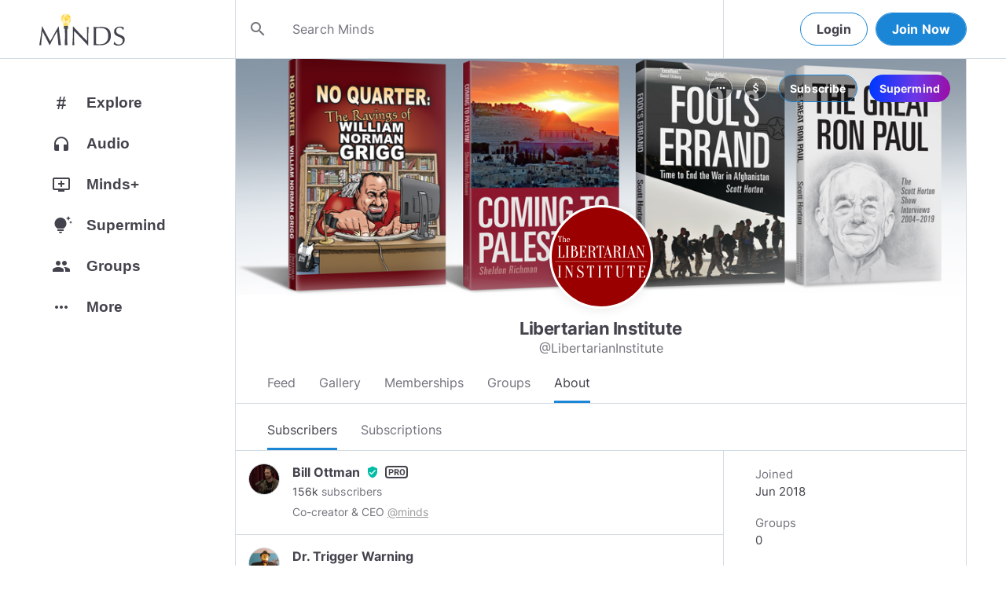

--- FILE ---
content_type: text/html; charset=utf-8
request_url: https://www.minds.com/LibertarianInstitute/subscribers
body_size: 104293
content:
<html lang="en" dir="ltr"><head>
    <base href="/static/en/">
    <meta charset="utf-8">
    <meta name="viewport" content="width=device-width, initial-scale=1,maximum-scale=1,user-scalable=no">
    <link rel="icon" type="image/svg" id="favicon" href="/static/en/assets/logos/bulb.svg">
    <link rel="apple-touch-icon" type="image/png" sizes="192x192" id="appleTouchIcon" href="/static/en/assets/logos/logo-ios.png">
    <link rel="icon" type="image/png" sizes="32x32" id="icon32" href="/static/en/assets/logos/bulb-32x32.png">
    <link rel="icon" type="image/png" sizes="16x16" id="icon16" href="/static/en/assets/logos/bulb-16x16.png">
    <link rel="preload" href="https://cdn-assets.minds.com/front/fonts/material-icons-v2.woff2" as="font" type="font/woff2" crossorigin="">
    <link rel="manifest" href="/manifest.webmanifest">
    <style type="text/css">
      .m-app__loadingContainer {
        display: flex;
        justify-content: center;
        align-items: center;
        height: 100%;
      }

      .m-app__loadingContainer--fadeAnimated {
        animation: fadein 2s;
        animation-iteration-count: infinite;
      }

      .m-app__loadingLogo {
        max-width: 60px;
      }

      .m-app__genericLoadingSpinner {
        width: 40px;
        height: 40px;
        border-radius: 50%;
        border-width: 6px;
        border-style: solid;
        border-color: #000 #e8e8ea #e8e8ea #e8e8ea;
        animation: spin 1s linear infinite;
        -webkit-animation: spin 1s linear infinite;
      }

      @keyframes fadein {
        0% {
          opacity: 0;
        }
        50% {
          opacity: 1;
        }
        100% {
          opacity: 0;
        }
      }

      @keyframes spin {
        0% {
          transform: rotate(0deg);
        }
        100% {
          transform: rotate(360deg);
        }
      }
    </style>
    <title>Libertarian Institute (@LibertarianInstitute) | Minds</title>
  <link rel="stylesheet" href="styles.e9cbf231c8fff2a6.css"><meta property="og:title" content="Libertarian Institute (@LibertarianInstitute) | Minds"><meta name="description" content="Your source for libertarian news, journalism, education, and activism email us: scott@libertarianinstitute.org libertarianinstitute.org"><meta property="og:description" content="Your source for libertarian news, journalism, education, and activism email us: scott@libertarianinstitute.org libertarianinstitute.org"><meta property="og:type" content="profile"><meta property="og:url" content="https://www.minds.com/libertarianinstitute/"><meta property="author" content="Minds"><meta property="og:author" content="Minds"><meta name="robots" content="all"><meta property="og:site_name" content="Minds"><meta name="thumbnail" content="https://www.minds.com/static/en/assets/og-images/default-v3.png"><meta property="og:image" content="https://www.minds.com/icon/853536617900548110/master/1528874987/1647619131/1660028401"><meta property="og:image:width" content="2000"><meta property="og:image:height" content="1000"><style ng-app-id="m-app">[_ngcontent-m-app-c67012243]:root{--primary-action-light: #1b85d6;--primary-action-dark: #ffd048}.m-topbar[_ngcontent-m-app-c67012243]   .m-btn[_ngcontent-m-app-c67012243]{height:32px}.m-btn[_ngcontent-m-app-c67012243]{background:transparent!important;border-radius:18px;font-size:12px;height:42px;letter-spacing:1.25px;box-shadow:none;text-transform:uppercase;padding:8px 16px;font-family:Inter,Helvetica,sans-serif;cursor:pointer}body.m-theme__light[_ngcontent-m-app-c67012243]   .m-btn[_ngcontent-m-app-c67012243], body[_ngcontent-m-app-c67012243]   .m-theme--wrapper.m-theme--wrapper__light[_ngcontent-m-app-c67012243]   .m-btn[_ngcontent-m-app-c67012243]{color:#38393d;border:1px solid #d3dbe3}body.m-theme__dark[_ngcontent-m-app-c67012243]   .m-btn[_ngcontent-m-app-c67012243], body[_ngcontent-m-app-c67012243]   .m-theme--wrapper.m-theme--wrapper__dark[_ngcontent-m-app-c67012243]   .m-btn[_ngcontent-m-app-c67012243]{color:#d0d2d5;border:1px solid #53565a}body.m-theme__light[_ngcontent-m-app-c67012243]   .m-btn[_ngcontent-m-app-c67012243]:hover, body[_ngcontent-m-app-c67012243]   .m-theme--wrapper.m-theme--wrapper__light[_ngcontent-m-app-c67012243]   .m-btn[_ngcontent-m-app-c67012243]:hover{border:1px solid rgba(208,210,213,.6)}body.m-theme__dark[_ngcontent-m-app-c67012243]   .m-btn[_ngcontent-m-app-c67012243]:hover, body[_ngcontent-m-app-c67012243]   .m-theme--wrapper.m-theme--wrapper__dark[_ngcontent-m-app-c67012243]   .m-btn[_ngcontent-m-app-c67012243]:hover{border:1px solid rgba(56,57,61,.6)}a.m-link-btn[_ngcontent-m-app-c67012243]{display:inline-block;padding:8px!important;line-height:1.2;height:auto;text-decoration:none;font-weight:inherit}.m-btn--slim[_ngcontent-m-app-c67012243]{height:32px}body.m-theme__light[_ngcontent-m-app-c67012243]   .m-btn--action[_ngcontent-m-app-c67012243], body[_ngcontent-m-app-c67012243]   .m-theme--wrapper.m-theme--wrapper__light[_ngcontent-m-app-c67012243]   .m-btn--action[_ngcontent-m-app-c67012243]{background-color:#fff;color:var(--primary-action-light)!important;border:1px solid var(--primary-action-light)}body.m-theme__dark[_ngcontent-m-app-c67012243]   .m-btn--action[_ngcontent-m-app-c67012243], body[_ngcontent-m-app-c67012243]   .m-theme--wrapper.m-theme--wrapper__dark[_ngcontent-m-app-c67012243]   .m-btn--action[_ngcontent-m-app-c67012243]{background-color:#010100;color:var(--primary-action-dark)!important;border:1px solid var(--primary-action-dark)}body.m-theme__light[_ngcontent-m-app-c67012243]   .m-btn--action[_ngcontent-m-app-c67012243]:hover, body[_ngcontent-m-app-c67012243]   .m-theme--wrapper.m-theme--wrapper__light[_ngcontent-m-app-c67012243]   .m-btn--action[_ngcontent-m-app-c67012243]:hover{border:1px solid var(--primary-action-light)}body.m-theme__dark[_ngcontent-m-app-c67012243]   .m-btn--action[_ngcontent-m-app-c67012243]:hover, body[_ngcontent-m-app-c67012243]   .m-theme--wrapper.m-theme--wrapper__dark[_ngcontent-m-app-c67012243]   .m-btn--action[_ngcontent-m-app-c67012243]:hover{border:1px solid var(--primary-action-dark)}body.m-theme__light[_ngcontent-m-app-c67012243]   .m-btn--action[disabled][_ngcontent-m-app-c67012243], body[_ngcontent-m-app-c67012243]   .m-theme--wrapper.m-theme--wrapper__light[_ngcontent-m-app-c67012243]   .m-btn--action[disabled][_ngcontent-m-app-c67012243]{color:#d0d2d5!important;border-color:#d0d2d5!important}body.m-theme__dark[_ngcontent-m-app-c67012243]   .m-btn--action[disabled][_ngcontent-m-app-c67012243], body[_ngcontent-m-app-c67012243]   .m-theme--wrapper.m-theme--wrapper__dark[_ngcontent-m-app-c67012243]   .m-btn--action[disabled][_ngcontent-m-app-c67012243]{color:#38393d!important;border-color:#38393d!important}body.m-theme__light[_ngcontent-m-app-c67012243]   .m-btn--destructive[_ngcontent-m-app-c67012243], body[_ngcontent-m-app-c67012243]   .m-theme--wrapper.m-theme--wrapper__light[_ngcontent-m-app-c67012243]   .m-btn--destructive[_ngcontent-m-app-c67012243]{background-color:#fff;color:#dc7263!important;border:1px solid #dc7263}body.m-theme__dark[_ngcontent-m-app-c67012243]   .m-btn--destructive[_ngcontent-m-app-c67012243], body[_ngcontent-m-app-c67012243]   .m-theme--wrapper.m-theme--wrapper__dark[_ngcontent-m-app-c67012243]   .m-btn--destructive[_ngcontent-m-app-c67012243]{background-color:#010100;color:#fd8b7c!important;border:1px solid #fd8b7c}body.m-theme__light[_ngcontent-m-app-c67012243]   .m-btn--destructive[_ngcontent-m-app-c67012243]:hover, body[_ngcontent-m-app-c67012243]   .m-theme--wrapper.m-theme--wrapper__light[_ngcontent-m-app-c67012243]   .m-btn--destructive[_ngcontent-m-app-c67012243]:hover{border:1px solid #dc7263}body.m-theme__dark[_ngcontent-m-app-c67012243]   .m-btn--destructive[_ngcontent-m-app-c67012243]:hover, body[_ngcontent-m-app-c67012243]   .m-theme--wrapper.m-theme--wrapper__dark[_ngcontent-m-app-c67012243]   .m-btn--destructive[_ngcontent-m-app-c67012243]:hover{border:1px solid #fd8b7c}body.m-theme__light[_ngcontent-m-app-c67012243]   .m-btn--destructive[disabled][_ngcontent-m-app-c67012243], body[_ngcontent-m-app-c67012243]   .m-theme--wrapper.m-theme--wrapper__light[_ngcontent-m-app-c67012243]   .m-btn--destructive[disabled][_ngcontent-m-app-c67012243]{color:#d0d2d5!important;border-color:#d0d2d5!important}body.m-theme__dark[_ngcontent-m-app-c67012243]   .m-btn--destructive[disabled][_ngcontent-m-app-c67012243], body[_ngcontent-m-app-c67012243]   .m-theme--wrapper.m-theme--wrapper__dark[_ngcontent-m-app-c67012243]   .m-btn--destructive[disabled][_ngcontent-m-app-c67012243]{color:#38393d!important;border-color:#38393d!important}.m-btn--with-icon[_ngcontent-m-app-c67012243]{padding-left:8px;padding-right:12px}.m-btn--with-icon.m-btn--slim[_ngcontent-m-app-c67012243]{padding-left:8px;padding-right:16px}.m-btn--with-icon[_ngcontent-m-app-c67012243]   i[_ngcontent-m-app-c67012243]{font-size:20px;line-height:0;margin-right:4px;opacity:.9}.m-btn--with-icon[_ngcontent-m-app-c67012243]   i[_ngcontent-m-app-c67012243], .m-btn--with-icon[_ngcontent-m-app-c67012243]   span[_ngcontent-m-app-c67012243]{vertical-align:middle}.m-btn--with-icon.m-btn--slim[_ngcontent-m-app-c67012243] > i[_ngcontent-m-app-c67012243]{margin-left:4px;margin-right:4px}[_nghost-m-app-c67012243]{display:block;position:relative;z-index:50}@media screen and (max-width: 768px){[_nghost-m-app-c67012243]   m-topbar__walletBalance[_ngcontent-m-app-c67012243]{display:none}}[_nghost-m-app-c67012243]   .m-topbarWrapper__giftIcon[_ngcontent-m-app-c67012243]{cursor:pointer;-webkit-user-select:none;user-select:none}@media screen and (max-width: 600px){[_nghost-m-app-c67012243]   .m-topbarWrapper__giftIcon[_ngcontent-m-app-c67012243]{display:none}}body.m-theme__light   [_nghost-m-app-c67012243]   .m-topbarWrapper__giftIcon[_ngcontent-m-app-c67012243]     svg path, body   .m-theme--wrapper.m-theme--wrapper__light   [_nghost-m-app-c67012243]   .m-topbarWrapper__giftIcon[_ngcontent-m-app-c67012243]     svg path{fill:#72727c}body.m-theme__dark   [_nghost-m-app-c67012243]   .m-topbarWrapper__giftIcon[_ngcontent-m-app-c67012243]     svg path, body   .m-theme--wrapper.m-theme--wrapper__dark   [_nghost-m-app-c67012243]   .m-topbarWrapper__giftIcon[_ngcontent-m-app-c67012243]     svg path{fill:#b9bbc0}body.m-theme__light   [_nghost-m-app-c67012243]     .m-topbar__top--minimalLightMode .m-topbarWrapper__giftIcon svg path, body   .m-theme--wrapper.m-theme--wrapper__light   [_nghost-m-app-c67012243]     .m-topbar__top--minimalLightMode .m-topbarWrapper__giftIcon svg path{fill:#1f252c}body.m-theme__dark   [_nghost-m-app-c67012243]     .m-topbar__top--minimalLightMode .m-topbarWrapper__giftIcon svg path, body   .m-theme--wrapper.m-theme--wrapper__dark   [_nghost-m-app-c67012243]     .m-topbar__top--minimalLightMode .m-topbarWrapper__giftIcon svg path{fill:#1f252c}body.m-theme__light   [_nghost-m-app-c67012243]     .m-topbar__top--minimalMode .m-topbarWrapper__giftIcon svg path, body   .m-theme--wrapper.m-theme--wrapper__light   [_nghost-m-app-c67012243]     .m-topbar__top--minimalMode .m-topbarWrapper__giftIcon svg path{fill:#1f252c}body.m-theme__dark   [_nghost-m-app-c67012243]     .m-topbar__top--minimalMode .m-topbarWrapper__giftIcon svg path, body   .m-theme--wrapper.m-theme--wrapper__dark   [_nghost-m-app-c67012243]     .m-topbar__top--minimalMode .m-topbarWrapper__giftIcon svg path{fill:#fff}[_nghost-m-app-c67012243]   m-notifications--topbar-toggle[_ngcontent-m-app-c67012243]{margin-top:.125rem}</style><style ng-app-id="m-app">[_ngcontent-m-app-c1605201529]:root{--primary-action-light: #1b85d6;--primary-action-dark: #ffd048}.m-topbar[_ngcontent-m-app-c1605201529]   .m-btn[_ngcontent-m-app-c1605201529]{height:32px}.m-btn[_ngcontent-m-app-c1605201529]{background:transparent!important;border-radius:18px;font-size:12px;height:42px;letter-spacing:1.25px;box-shadow:none;text-transform:uppercase;padding:8px 16px;font-family:Inter,Helvetica,sans-serif;cursor:pointer}body.m-theme__light[_ngcontent-m-app-c1605201529]   .m-btn[_ngcontent-m-app-c1605201529], body[_ngcontent-m-app-c1605201529]   .m-theme--wrapper.m-theme--wrapper__light[_ngcontent-m-app-c1605201529]   .m-btn[_ngcontent-m-app-c1605201529]{color:#38393d;border:1px solid #d3dbe3}body.m-theme__dark[_ngcontent-m-app-c1605201529]   .m-btn[_ngcontent-m-app-c1605201529], body[_ngcontent-m-app-c1605201529]   .m-theme--wrapper.m-theme--wrapper__dark[_ngcontent-m-app-c1605201529]   .m-btn[_ngcontent-m-app-c1605201529]{color:#d0d2d5;border:1px solid #53565a}body.m-theme__light[_ngcontent-m-app-c1605201529]   .m-btn[_ngcontent-m-app-c1605201529]:hover, body[_ngcontent-m-app-c1605201529]   .m-theme--wrapper.m-theme--wrapper__light[_ngcontent-m-app-c1605201529]   .m-btn[_ngcontent-m-app-c1605201529]:hover{border:1px solid rgba(208,210,213,.6)}body.m-theme__dark[_ngcontent-m-app-c1605201529]   .m-btn[_ngcontent-m-app-c1605201529]:hover, body[_ngcontent-m-app-c1605201529]   .m-theme--wrapper.m-theme--wrapper__dark[_ngcontent-m-app-c1605201529]   .m-btn[_ngcontent-m-app-c1605201529]:hover{border:1px solid rgba(56,57,61,.6)}a.m-link-btn[_ngcontent-m-app-c1605201529]{display:inline-block;padding:8px!important;line-height:1.2;height:auto;text-decoration:none;font-weight:inherit}.m-btn--slim[_ngcontent-m-app-c1605201529]{height:32px}body.m-theme__light[_ngcontent-m-app-c1605201529]   .m-btn--action[_ngcontent-m-app-c1605201529], body[_ngcontent-m-app-c1605201529]   .m-theme--wrapper.m-theme--wrapper__light[_ngcontent-m-app-c1605201529]   .m-btn--action[_ngcontent-m-app-c1605201529]{background-color:#fff;color:var(--primary-action-light)!important;border:1px solid var(--primary-action-light)}body.m-theme__dark[_ngcontent-m-app-c1605201529]   .m-btn--action[_ngcontent-m-app-c1605201529], body[_ngcontent-m-app-c1605201529]   .m-theme--wrapper.m-theme--wrapper__dark[_ngcontent-m-app-c1605201529]   .m-btn--action[_ngcontent-m-app-c1605201529]{background-color:#010100;color:var(--primary-action-dark)!important;border:1px solid var(--primary-action-dark)}body.m-theme__light[_ngcontent-m-app-c1605201529]   .m-btn--action[_ngcontent-m-app-c1605201529]:hover, body[_ngcontent-m-app-c1605201529]   .m-theme--wrapper.m-theme--wrapper__light[_ngcontent-m-app-c1605201529]   .m-btn--action[_ngcontent-m-app-c1605201529]:hover{border:1px solid var(--primary-action-light)}body.m-theme__dark[_ngcontent-m-app-c1605201529]   .m-btn--action[_ngcontent-m-app-c1605201529]:hover, body[_ngcontent-m-app-c1605201529]   .m-theme--wrapper.m-theme--wrapper__dark[_ngcontent-m-app-c1605201529]   .m-btn--action[_ngcontent-m-app-c1605201529]:hover{border:1px solid var(--primary-action-dark)}body.m-theme__light[_ngcontent-m-app-c1605201529]   .m-btn--action[disabled][_ngcontent-m-app-c1605201529], body[_ngcontent-m-app-c1605201529]   .m-theme--wrapper.m-theme--wrapper__light[_ngcontent-m-app-c1605201529]   .m-btn--action[disabled][_ngcontent-m-app-c1605201529]{color:#d0d2d5!important;border-color:#d0d2d5!important}body.m-theme__dark[_ngcontent-m-app-c1605201529]   .m-btn--action[disabled][_ngcontent-m-app-c1605201529], body[_ngcontent-m-app-c1605201529]   .m-theme--wrapper.m-theme--wrapper__dark[_ngcontent-m-app-c1605201529]   .m-btn--action[disabled][_ngcontent-m-app-c1605201529]{color:#38393d!important;border-color:#38393d!important}body.m-theme__light[_ngcontent-m-app-c1605201529]   .m-btn--destructive[_ngcontent-m-app-c1605201529], body[_ngcontent-m-app-c1605201529]   .m-theme--wrapper.m-theme--wrapper__light[_ngcontent-m-app-c1605201529]   .m-btn--destructive[_ngcontent-m-app-c1605201529]{background-color:#fff;color:#dc7263!important;border:1px solid #dc7263}body.m-theme__dark[_ngcontent-m-app-c1605201529]   .m-btn--destructive[_ngcontent-m-app-c1605201529], body[_ngcontent-m-app-c1605201529]   .m-theme--wrapper.m-theme--wrapper__dark[_ngcontent-m-app-c1605201529]   .m-btn--destructive[_ngcontent-m-app-c1605201529]{background-color:#010100;color:#fd8b7c!important;border:1px solid #fd8b7c}body.m-theme__light[_ngcontent-m-app-c1605201529]   .m-btn--destructive[_ngcontent-m-app-c1605201529]:hover, body[_ngcontent-m-app-c1605201529]   .m-theme--wrapper.m-theme--wrapper__light[_ngcontent-m-app-c1605201529]   .m-btn--destructive[_ngcontent-m-app-c1605201529]:hover{border:1px solid #dc7263}body.m-theme__dark[_ngcontent-m-app-c1605201529]   .m-btn--destructive[_ngcontent-m-app-c1605201529]:hover, body[_ngcontent-m-app-c1605201529]   .m-theme--wrapper.m-theme--wrapper__dark[_ngcontent-m-app-c1605201529]   .m-btn--destructive[_ngcontent-m-app-c1605201529]:hover{border:1px solid #fd8b7c}body.m-theme__light[_ngcontent-m-app-c1605201529]   .m-btn--destructive[disabled][_ngcontent-m-app-c1605201529], body[_ngcontent-m-app-c1605201529]   .m-theme--wrapper.m-theme--wrapper__light[_ngcontent-m-app-c1605201529]   .m-btn--destructive[disabled][_ngcontent-m-app-c1605201529]{color:#d0d2d5!important;border-color:#d0d2d5!important}body.m-theme__dark[_ngcontent-m-app-c1605201529]   .m-btn--destructive[disabled][_ngcontent-m-app-c1605201529], body[_ngcontent-m-app-c1605201529]   .m-theme--wrapper.m-theme--wrapper__dark[_ngcontent-m-app-c1605201529]   .m-btn--destructive[disabled][_ngcontent-m-app-c1605201529]{color:#38393d!important;border-color:#38393d!important}.m-btn--with-icon[_ngcontent-m-app-c1605201529]{padding-left:8px;padding-right:12px}.m-btn--with-icon.m-btn--slim[_ngcontent-m-app-c1605201529]{padding-left:8px;padding-right:16px}.m-btn--with-icon[_ngcontent-m-app-c1605201529]   i[_ngcontent-m-app-c1605201529]{font-size:20px;line-height:0;margin-right:4px;opacity:.9}.m-btn--with-icon[_ngcontent-m-app-c1605201529]   i[_ngcontent-m-app-c1605201529], .m-btn--with-icon[_ngcontent-m-app-c1605201529]   span[_ngcontent-m-app-c1605201529]{vertical-align:middle}.m-btn--with-icon.m-btn--slim[_ngcontent-m-app-c1605201529] > i[_ngcontent-m-app-c1605201529]{margin-left:4px;margin-right:4px}[_nghost-m-app-c1605201529]   m-web3-modal[_ngcontent-m-app-c1605201529]     m-modal{z-index:100;display:block;position:unset}[_nghost-m-app-c1605201529]   m-web3-modal[_ngcontent-m-app-c1605201529]     m-modal .m-web3Modal{max-width:800px!important}@media screen and (min-width: 481px){[_nghost-m-app-c1605201529] >   m-chatIcon{display:none}}</style><style ng-app-id="m-app">.m-topbar[_ngcontent-m-app-c3364878167]   .m-btn[_ngcontent-m-app-c3364878167]{height:32px}.m-btn[_ngcontent-m-app-c3364878167]{background:transparent!important;border-radius:18px;font-size:12px;height:42px;letter-spacing:1.25px;box-shadow:none;text-transform:uppercase;padding:8px 16px;font-family:Inter,Helvetica,sans-serif;cursor:pointer}body.m-theme__light[_ngcontent-m-app-c3364878167]   .m-btn[_ngcontent-m-app-c3364878167], body[_ngcontent-m-app-c3364878167]   .m-theme--wrapper.m-theme--wrapper__light[_ngcontent-m-app-c3364878167]   .m-btn[_ngcontent-m-app-c3364878167]{color:#38393d;border:1px solid #d3dbe3}body.m-theme__dark[_ngcontent-m-app-c3364878167]   .m-btn[_ngcontent-m-app-c3364878167], body[_ngcontent-m-app-c3364878167]   .m-theme--wrapper.m-theme--wrapper__dark[_ngcontent-m-app-c3364878167]   .m-btn[_ngcontent-m-app-c3364878167]{color:#d0d2d5;border:1px solid #53565a}body.m-theme__light[_ngcontent-m-app-c3364878167]   .m-btn[_ngcontent-m-app-c3364878167]:hover, body[_ngcontent-m-app-c3364878167]   .m-theme--wrapper.m-theme--wrapper__light[_ngcontent-m-app-c3364878167]   .m-btn[_ngcontent-m-app-c3364878167]:hover{border:1px solid rgba(208,210,213,.6)}body.m-theme__dark[_ngcontent-m-app-c3364878167]   .m-btn[_ngcontent-m-app-c3364878167]:hover, body[_ngcontent-m-app-c3364878167]   .m-theme--wrapper.m-theme--wrapper__dark[_ngcontent-m-app-c3364878167]   .m-btn[_ngcontent-m-app-c3364878167]:hover{border:1px solid rgba(56,57,61,.6)}a.m-link-btn[_ngcontent-m-app-c3364878167]{display:inline-block;padding:8px!important;line-height:1.2;height:auto;text-decoration:none;font-weight:inherit}.m-btn--slim[_ngcontent-m-app-c3364878167]{height:32px}body.m-theme__light[_ngcontent-m-app-c3364878167]   .m-btn--action[_ngcontent-m-app-c3364878167], body[_ngcontent-m-app-c3364878167]   .m-theme--wrapper.m-theme--wrapper__light[_ngcontent-m-app-c3364878167]   .m-btn--action[_ngcontent-m-app-c3364878167]{background-color:#fff;color:var(--primary-action-light)!important;border:1px solid var(--primary-action-light)}body.m-theme__dark[_ngcontent-m-app-c3364878167]   .m-btn--action[_ngcontent-m-app-c3364878167], body[_ngcontent-m-app-c3364878167]   .m-theme--wrapper.m-theme--wrapper__dark[_ngcontent-m-app-c3364878167]   .m-btn--action[_ngcontent-m-app-c3364878167]{background-color:#010100;color:var(--primary-action-dark)!important;border:1px solid var(--primary-action-dark)}body.m-theme__light[_ngcontent-m-app-c3364878167]   .m-btn--action[_ngcontent-m-app-c3364878167]:hover, body[_ngcontent-m-app-c3364878167]   .m-theme--wrapper.m-theme--wrapper__light[_ngcontent-m-app-c3364878167]   .m-btn--action[_ngcontent-m-app-c3364878167]:hover{border:1px solid var(--primary-action-light)}body.m-theme__dark[_ngcontent-m-app-c3364878167]   .m-btn--action[_ngcontent-m-app-c3364878167]:hover, body[_ngcontent-m-app-c3364878167]   .m-theme--wrapper.m-theme--wrapper__dark[_ngcontent-m-app-c3364878167]   .m-btn--action[_ngcontent-m-app-c3364878167]:hover{border:1px solid var(--primary-action-dark)}body.m-theme__light[_ngcontent-m-app-c3364878167]   .m-btn--action[disabled][_ngcontent-m-app-c3364878167], body[_ngcontent-m-app-c3364878167]   .m-theme--wrapper.m-theme--wrapper__light[_ngcontent-m-app-c3364878167]   .m-btn--action[disabled][_ngcontent-m-app-c3364878167]{color:#d0d2d5!important;border-color:#d0d2d5!important}body.m-theme__dark[_ngcontent-m-app-c3364878167]   .m-btn--action[disabled][_ngcontent-m-app-c3364878167], body[_ngcontent-m-app-c3364878167]   .m-theme--wrapper.m-theme--wrapper__dark[_ngcontent-m-app-c3364878167]   .m-btn--action[disabled][_ngcontent-m-app-c3364878167]{color:#38393d!important;border-color:#38393d!important}body.m-theme__light[_ngcontent-m-app-c3364878167]   .m-btn--destructive[_ngcontent-m-app-c3364878167], body[_ngcontent-m-app-c3364878167]   .m-theme--wrapper.m-theme--wrapper__light[_ngcontent-m-app-c3364878167]   .m-btn--destructive[_ngcontent-m-app-c3364878167]{background-color:#fff;color:#dc7263!important;border:1px solid #dc7263}body.m-theme__dark[_ngcontent-m-app-c3364878167]   .m-btn--destructive[_ngcontent-m-app-c3364878167], body[_ngcontent-m-app-c3364878167]   .m-theme--wrapper.m-theme--wrapper__dark[_ngcontent-m-app-c3364878167]   .m-btn--destructive[_ngcontent-m-app-c3364878167]{background-color:#010100;color:#fd8b7c!important;border:1px solid #fd8b7c}body.m-theme__light[_ngcontent-m-app-c3364878167]   .m-btn--destructive[_ngcontent-m-app-c3364878167]:hover, body[_ngcontent-m-app-c3364878167]   .m-theme--wrapper.m-theme--wrapper__light[_ngcontent-m-app-c3364878167]   .m-btn--destructive[_ngcontent-m-app-c3364878167]:hover{border:1px solid #dc7263}body.m-theme__dark[_ngcontent-m-app-c3364878167]   .m-btn--destructive[_ngcontent-m-app-c3364878167]:hover, body[_ngcontent-m-app-c3364878167]   .m-theme--wrapper.m-theme--wrapper__dark[_ngcontent-m-app-c3364878167]   .m-btn--destructive[_ngcontent-m-app-c3364878167]:hover{border:1px solid #fd8b7c}body.m-theme__light[_ngcontent-m-app-c3364878167]   .m-btn--destructive[disabled][_ngcontent-m-app-c3364878167], body[_ngcontent-m-app-c3364878167]   .m-theme--wrapper.m-theme--wrapper__light[_ngcontent-m-app-c3364878167]   .m-btn--destructive[disabled][_ngcontent-m-app-c3364878167]{color:#d0d2d5!important;border-color:#d0d2d5!important}body.m-theme__dark[_ngcontent-m-app-c3364878167]   .m-btn--destructive[disabled][_ngcontent-m-app-c3364878167], body[_ngcontent-m-app-c3364878167]   .m-theme--wrapper.m-theme--wrapper__dark[_ngcontent-m-app-c3364878167]   .m-btn--destructive[disabled][_ngcontent-m-app-c3364878167]{color:#38393d!important;border-color:#38393d!important}.m-btn--with-icon[_ngcontent-m-app-c3364878167]{padding-left:8px;padding-right:12px}.m-btn--with-icon.m-btn--slim[_ngcontent-m-app-c3364878167]{padding-left:8px;padding-right:16px}.m-btn--with-icon[_ngcontent-m-app-c3364878167]   i[_ngcontent-m-app-c3364878167]{font-size:20px;line-height:0;margin-right:4px;opacity:.9}.m-btn--with-icon[_ngcontent-m-app-c3364878167]   i[_ngcontent-m-app-c3364878167], .m-btn--with-icon[_ngcontent-m-app-c3364878167]   span[_ngcontent-m-app-c3364878167]{vertical-align:middle}.m-btn--with-icon.m-btn--slim[_ngcontent-m-app-c3364878167] > i[_ngcontent-m-app-c3364878167]{margin-left:4px;margin-right:4px}[_ngcontent-m-app-c3364878167]:root{--primary-action-light: #1b85d6;--primary-action-dark: #ffd048}m-body[_ngcontent-m-app-c3364878167]{margin-top:52px;display:block;min-height:100%}@media screen and (max-width: 480px){m-body[_ngcontent-m-app-c3364878167]{padding-bottom:60px}}m-body.has-v2-navbar[_ngcontent-m-app-c3364878167]{margin-top:51px}m-body.has-v3-navbar[_ngcontent-m-app-c3364878167]{margin-top:75px}m-body.m-body__topbarAlert[_ngcontent-m-app-c3364878167]{margin-top:111px}@media screen and (max-width: 480px){m-body.m-body__topbarAlert[_ngcontent-m-app-c3364878167]{margin-top:147px}}m-body.is-pro-domain[_ngcontent-m-app-c3364878167]{margin-top:0;padding-bottom:0}.m-pageLayout__container[_ngcontent-m-app-c3364878167]{display:flex;flex-direction:row;margin:auto;padding:0 40px;min-width:280px;max-width:1180px;min-height:100%;box-sizing:content-box}.m-pageLayout__container[_ngcontent-m-app-c3364878167]   .m-pageLayout__container[_ngcontent-m-app-c3364878167]{padding:0;width:100%}@media screen and (min-width: 1040px) and (max-width: 1220px){.m-pageLayout__container[_ngcontent-m-app-c3364878167]{width:1040px}}@media screen and (min-width: 480px) and (max-width: 1040px){.m-pageLayout__container[_ngcontent-m-app-c3364878167]{min-width:690px;width:690px;padding-right:70px}}@media screen and (min-width: 480px) and (max-width: 700px){.m-pageLayout__container[_ngcontent-m-app-c3364878167]{min-width:0;width:auto;padding-right:10px}}@media screen and (max-width: 480px){.m-pageLayout__container[_ngcontent-m-app-c3364878167]{padding:0 20px}m-body[_ngcontent-m-app-c3364878167]   .m-pageLayout__container[_ngcontent-m-app-c3364878167]{padding:0}}[class*=m-pageLayout__pane][_ngcontent-m-app-c3364878167]{box-sizing:border-box;position:relative}.m-pageLayout__pane--left[_ngcontent-m-app-c3364878167]{min-width:250px;max-width:250px}body.m-theme__light[_ngcontent-m-app-c3364878167]   .m-pageLayout__pane--left[_ngcontent-m-app-c3364878167], body[_ngcontent-m-app-c3364878167]   .m-theme--wrapper.m-theme--wrapper__light[_ngcontent-m-app-c3364878167]   .m-pageLayout__pane--left[_ngcontent-m-app-c3364878167]{border-right:1px solid #d3dbe3}body.m-theme__dark[_ngcontent-m-app-c3364878167]   .m-pageLayout__pane--left[_ngcontent-m-app-c3364878167], body[_ngcontent-m-app-c3364878167]   .m-theme--wrapper.m-theme--wrapper__dark[_ngcontent-m-app-c3364878167]   .m-pageLayout__pane--left[_ngcontent-m-app-c3364878167]{border-right:1px solid #53565a}@media screen and (max-width: 1220px){.m-pageLayout__pane--left[_ngcontent-m-app-c3364878167]{min-width:70px;width:70px;justify-content:center}}.m-pageLayout__pane--main[_ngcontent-m-app-c3364878167]{max-width:930px;min-width:620px;width:100%;min-height:100%}.m-pageLayout__pane--main[_ngcontent-m-app-c3364878167]   .m-pageLayout__pane--main[_ngcontent-m-app-c3364878167]{width:620px;max-width:620px}@media screen and (max-width: 700px){.m-pageLayout__pane--main[_ngcontent-m-app-c3364878167]   .m-pageLayout__pane--main[_ngcontent-m-app-c3364878167]{width:auto}}@media screen and (max-width: 700px){.m-pageLayout__pane--main[_ngcontent-m-app-c3364878167]{min-width:0}}.m-pageLayout__pane--right[_ngcontent-m-app-c3364878167]{width:310px;padding-right:0}@media screen and (max-width: 1040px){.m-pageLayout__pane--right[_ngcontent-m-app-c3364878167]{display:none}}body.m-theme__light[_ngcontent-m-app-c3364878167]   .m-pageLayout__pane--right[_ngcontent-m-app-c3364878167], body[_ngcontent-m-app-c3364878167]   .m-theme--wrapper.m-theme--wrapper__light[_ngcontent-m-app-c3364878167]   .m-pageLayout__pane--right[_ngcontent-m-app-c3364878167]{border-left:1px solid #d3dbe3}body.m-theme__dark[_ngcontent-m-app-c3364878167]   .m-pageLayout__pane--right[_ngcontent-m-app-c3364878167], body[_ngcontent-m-app-c3364878167]   .m-theme--wrapper.m-theme--wrapper__dark[_ngcontent-m-app-c3364878167]   .m-pageLayout__pane--right[_ngcontent-m-app-c3364878167]{border-left:1px solid #53565a}@media screen and (max-width: 480px){[class*=m-pageLayout__pane][_ngcontent-m-app-c3364878167]{padding:0}body.m-theme__light[_ngcontent-m-app-c3364878167]   [class*=m-pageLayout__pane][_ngcontent-m-app-c3364878167], body[_ngcontent-m-app-c3364878167]   .m-theme--wrapper.m-theme--wrapper__light[_ngcontent-m-app-c3364878167]   [class*=m-pageLayout__pane][_ngcontent-m-app-c3364878167], body.m-theme__dark[_ngcontent-m-app-c3364878167]   [class*=m-pageLayout__pane][_ngcontent-m-app-c3364878167], body[_ngcontent-m-app-c3364878167]   .m-theme--wrapper.m-theme--wrapper__dark[_ngcontent-m-app-c3364878167]   [class*=m-pageLayout__pane][_ngcontent-m-app-c3364878167]{border:0}.m-pageLayout__pane--left[_ngcontent-m-app-c3364878167]{border-right:0;width:auto;min-width:0}.m-pageLayout__pane--main[_ngcontent-m-app-c3364878167]{min-width:0;max-width:100%}.m-pageLayout__pane--right[_ngcontent-m-app-c3364878167]{width:auto;display:none;border-left:0}}.m-pageLayoutPane__inner[_ngcontent-m-app-c3364878167]{position:absolute;display:contents}.m-goBack[_ngcontent-m-app-c3364878167]{cursor:pointer}.m-goBack[_ngcontent-m-app-c3364878167]   a[_ngcontent-m-app-c3364878167]{text-decoration:none;padding:20px 40px 0;display:block}body.m-theme__light[_ngcontent-m-app-c3364878167]   .m-goBack[_ngcontent-m-app-c3364878167]   a[_ngcontent-m-app-c3364878167], body[_ngcontent-m-app-c3364878167]   .m-theme--wrapper.m-theme--wrapper__light[_ngcontent-m-app-c3364878167]   .m-goBack[_ngcontent-m-app-c3364878167]   a[_ngcontent-m-app-c3364878167]{color:#72727c}body.m-theme__dark[_ngcontent-m-app-c3364878167]   .m-goBack[_ngcontent-m-app-c3364878167]   a[_ngcontent-m-app-c3364878167], body[_ngcontent-m-app-c3364878167]   .m-theme--wrapper.m-theme--wrapper__dark[_ngcontent-m-app-c3364878167]   .m-goBack[_ngcontent-m-app-c3364878167]   a[_ngcontent-m-app-c3364878167]{color:#b9bbc0}@media screen and (max-width: 1040px){.m-goBack[_ngcontent-m-app-c3364878167]   a[_ngcontent-m-app-c3364878167]{padding:20px 20px 0}}.m-goBack[_ngcontent-m-app-c3364878167]   i[_ngcontent-m-app-c3364878167], .m-goBack[_ngcontent-m-app-c3364878167]   span[_ngcontent-m-app-c3364878167]{vertical-align:middle}.m-goBack[_ngcontent-m-app-c3364878167]   i[_ngcontent-m-app-c3364878167]{padding-right:8px}.hidden[_ngcontent-m-app-c3364878167]{display:none}.m-toolbar[_ngcontent-m-app-c3364878167]   .m-topbar--row[_ngcontent-m-app-c3364878167]{max-width:1280px;margin:auto}.m-toolbar[_ngcontent-m-app-c3364878167]   .m-topbar--navigation--item[_ngcontent-m-app-c3364878167]{cursor:pointer;line-height:15px;border:0!important}.m-toolbar[_ngcontent-m-app-c3364878167]   .m-topbar--navigation--item[_ngcontent-m-app-c3364878167] > *[_ngcontent-m-app-c3364878167]{vertical-align:middle}@media screen and (max-width: 480px){.m-btn--boost[_ngcontent-m-app-c3364878167]{display:none}}.m-topbar--navigation--item[_ngcontent-m-app-c3364878167]   m-tooltip[_ngcontent-m-app-c3364878167]{margin-left:4px}.m-topbar--navigation--item[_ngcontent-m-app-c3364878167]   m-tooltip[_ngcontent-m-app-c3364878167]   .m-tooltip--bubble[_ngcontent-m-app-c3364878167]{min-width:120px}.m-topbar--navigation--item[_ngcontent-m-app-c3364878167]   m-tooltip[_ngcontent-m-app-c3364878167]   i[_ngcontent-m-app-c3364878167]{font-size:11px;vertical-align:middle;line-height:1.1}body.m-theme__light[_ngcontent-m-app-c3364878167]   .m-topbar--navigation--item[_ngcontent-m-app-c3364878167]   m-tooltip[_ngcontent-m-app-c3364878167]   i[_ngcontent-m-app-c3364878167], body[_ngcontent-m-app-c3364878167]   .m-theme--wrapper.m-theme--wrapper__light[_ngcontent-m-app-c3364878167]   .m-topbar--navigation--item[_ngcontent-m-app-c3364878167]   m-tooltip[_ngcontent-m-app-c3364878167]   i[_ngcontent-m-app-c3364878167]{color:#8a8e96}body.m-theme__dark[_ngcontent-m-app-c3364878167]   .m-topbar--navigation--item[_ngcontent-m-app-c3364878167]   m-tooltip[_ngcontent-m-app-c3364878167]   i[_ngcontent-m-app-c3364878167], body[_ngcontent-m-app-c3364878167]   .m-theme--wrapper.m-theme--wrapper__dark[_ngcontent-m-app-c3364878167]   .m-topbar--navigation--item[_ngcontent-m-app-c3364878167]   m-tooltip[_ngcontent-m-app-c3364878167]   i[_ngcontent-m-app-c3364878167]{color:#8a8e96}.m-topbar--navigation[_ngcontent-m-app-c3364878167]{display:flex;flex-direction:row;align-items:center;padding-left:8px}@media screen and (max-width: 768px){.m-topbar--navigation[_ngcontent-m-app-c3364878167]{padding-left:0;flex-wrap:wrap}}.m-topbar--navigation.m-topbar--navigation__centered[_ngcontent-m-app-c3364878167]{max-width:100%;justify-content:center;flex-wrap:wrap}@media screen and (max-width: 840px){.m-topbar--navigation[_ngcontent-m-app-c3364878167]:not(.m-topbar--navigation--text-only)   .m-topbar--navigation--item[_ngcontent-m-app-c3364878167]   span[_ngcontent-m-app-c3364878167]{display:none}}.m-topbar--navigation--item[_ngcontent-m-app-c3364878167]{display:flex;flex-direction:row;align-items:center;font-weight:400;-webkit-font-smoothing:antialiased;text-rendering:optimizeLegibility;text-decoration:none;font-family:Inter,Helvetica,sans-serif;padding:12px 8px}body.m-theme__light[_ngcontent-m-app-c3364878167]   .m-topbar--navigation--item[_ngcontent-m-app-c3364878167], body[_ngcontent-m-app-c3364878167]   .m-theme--wrapper.m-theme--wrapper__light[_ngcontent-m-app-c3364878167]   .m-topbar--navigation--item[_ngcontent-m-app-c3364878167]{border-top:4px solid #fff;border-bottom:4px solid #fff}body.m-theme__dark[_ngcontent-m-app-c3364878167]   .m-topbar--navigation--item[_ngcontent-m-app-c3364878167], body[_ngcontent-m-app-c3364878167]   .m-theme--wrapper.m-theme--wrapper__dark[_ngcontent-m-app-c3364878167]   .m-topbar--navigation--item[_ngcontent-m-app-c3364878167]{border-top:4px solid #202527;border-bottom:4px solid #202527}body.m-theme__light[_ngcontent-m-app-c3364878167]   .m-topbar--navigation--item.m-topbar--navigation--item-active[_ngcontent-m-app-c3364878167], body[_ngcontent-m-app-c3364878167]   .m-theme--wrapper.m-theme--wrapper__light[_ngcontent-m-app-c3364878167]   .m-topbar--navigation--item.m-topbar--navigation--item-active[_ngcontent-m-app-c3364878167]{color:var(--primary-action-light);border-top:4px solid var(--primary-action-light)}body.m-theme__dark[_ngcontent-m-app-c3364878167]   .m-topbar--navigation--item.m-topbar--navigation--item-active[_ngcontent-m-app-c3364878167], body[_ngcontent-m-app-c3364878167]   .m-theme--wrapper.m-theme--wrapper__dark[_ngcontent-m-app-c3364878167]   .m-topbar--navigation--item.m-topbar--navigation--item-active[_ngcontent-m-app-c3364878167]{color:var(--primary-action-dark);border-top:4px solid var(--primary-action-dark)}body.m-theme__light[_ngcontent-m-app-c3364878167]   .m-topbar--navigation--item.m-topbar--navigation--item-active[_ngcontent-m-app-c3364878167]   i[_ngcontent-m-app-c3364878167], body[_ngcontent-m-app-c3364878167]   .m-theme--wrapper.m-theme--wrapper__light[_ngcontent-m-app-c3364878167]   .m-topbar--navigation--item.m-topbar--navigation--item-active[_ngcontent-m-app-c3364878167]   i[_ngcontent-m-app-c3364878167]{color:var(--primary-action-light)}body.m-theme__dark[_ngcontent-m-app-c3364878167]   .m-topbar--navigation--item.m-topbar--navigation--item-active[_ngcontent-m-app-c3364878167]   i[_ngcontent-m-app-c3364878167], body[_ngcontent-m-app-c3364878167]   .m-theme--wrapper.m-theme--wrapper__dark[_ngcontent-m-app-c3364878167]   .m-topbar--navigation--item.m-topbar--navigation--item-active[_ngcontent-m-app-c3364878167]   i[_ngcontent-m-app-c3364878167]{color:var(--primary-action-dark)}.m-topbar--navigation--item[_ngcontent-m-app-c3364878167]   i[_ngcontent-m-app-c3364878167]{font-size:18px}body.m-theme__light[_ngcontent-m-app-c3364878167]   .m-topbar--navigation--item[_ngcontent-m-app-c3364878167]   i[_ngcontent-m-app-c3364878167], body[_ngcontent-m-app-c3364878167]   .m-theme--wrapper.m-theme--wrapper__light[_ngcontent-m-app-c3364878167]   .m-topbar--navigation--item[_ngcontent-m-app-c3364878167]   i[_ngcontent-m-app-c3364878167]{color:#53565a}body.m-theme__dark[_ngcontent-m-app-c3364878167]   .m-topbar--navigation--item[_ngcontent-m-app-c3364878167]   i[_ngcontent-m-app-c3364878167], body[_ngcontent-m-app-c3364878167]   .m-theme--wrapper.m-theme--wrapper__dark[_ngcontent-m-app-c3364878167]   .m-topbar--navigation--item[_ngcontent-m-app-c3364878167]   i[_ngcontent-m-app-c3364878167]{color:#b9bbc0}.m-topbar--navigation--item[_ngcontent-m-app-c3364878167]   span[_ngcontent-m-app-c3364878167]{text-transform:uppercase;font-size:11px;letter-spacing:1.25px;padding-left:4px;text-rendering:optimizeLegibility;-webkit-font-smoothing:antialiased;position:relative}.m-pageLayout__container--fullWidth   [_nghost-m-app-c3364878167]{display:none!important}@media screen and (max-width: 479px){.m-pageLayout__container--fullWidth   [_nghost-m-app-c3364878167]{display:block!important}}[_nghost-m-app-c3364878167]{display:block;position:relative}@media screen and (max-width: 480px){[_nghost-m-app-c3364878167]{display:none}}.m-sidebarNavigation--opened[_nghost-m-app-c3364878167]{display:block}.m-sidebarNavigation--opened[_nghost-m-app-c3364878167]   .m-sidebarNavigation.m-sidebarNavigation--slide[_ngcontent-m-app-c3364878167]{transform:translate(316px)}[_nghost-m-app-c3364878167]   .m-sidebarNavigation[_ngcontent-m-app-c3364878167]{z-index:20;min-width:0;display:block;width:250px;height:calc(100vh - 75px);position:fixed;box-sizing:border-box;-ms-overflow-style:none;scrollbar-width:none;overflow:visible}[_nghost-m-app-c3364878167]   .m-sidebarNavigation[_ngcontent-m-app-c3364878167]   nav[_ngcontent-m-app-c3364878167]{overflow-y:auto;overflow-x:hidden;max-height:calc(100vh - 75px);-ms-overflow-style:none;scrollbar-width:none}[_nghost-m-app-c3364878167]   .m-sidebarNavigation[_ngcontent-m-app-c3364878167]   nav[_ngcontent-m-app-c3364878167]::-webkit-scrollbar{display:none}@media screen and (max-width: 480px){[_nghost-m-app-c3364878167]   .m-sidebarNavigation[_ngcontent-m-app-c3364878167]   nav[_ngcontent-m-app-c3364878167]{max-height:100vh}}[_nghost-m-app-c3364878167]   .m-sidebarNavigation[_ngcontent-m-app-c3364878167]   nav[_ngcontent-m-app-c3364878167]   m-sidebarMore__trigger[_ngcontent-m-app-c3364878167]{display:block}[_nghost-m-app-c3364878167]   .m-sidebarNavigation[_ngcontent-m-app-c3364878167]   nav[_ngcontent-m-app-c3364878167]   m-sidebarMore__trigger[_ngcontent-m-app-c3364878167]   float-ui-content[_ngcontent-m-app-c3364878167]{position:static}[_nghost-m-app-c3364878167]   .m-sidebarNavigation[_ngcontent-m-app-c3364878167]::-webkit-scrollbar{display:none}body.m-theme__light   [_nghost-m-app-c3364878167]   .m-sidebarNavigation[_ngcontent-m-app-c3364878167], body   .m-theme--wrapper.m-theme--wrapper__light   [_nghost-m-app-c3364878167]   .m-sidebarNavigation[_ngcontent-m-app-c3364878167]{background-color:#fff;border-right:1px solid #d3dbe3}body.m-theme__dark   [_nghost-m-app-c3364878167]   .m-sidebarNavigation[_ngcontent-m-app-c3364878167], body   .m-theme--wrapper.m-theme--wrapper__dark   [_nghost-m-app-c3364878167]   .m-sidebarNavigation[_ngcontent-m-app-c3364878167]{background-color:#010100;border-right:1px solid #53565a}@media screen and (max-width: 1220px){[_nghost-m-app-c3364878167]   .m-sidebarNavigation[_ngcontent-m-app-c3364878167]{width:70px}}[_nghost-m-app-c3364878167]   .m-sidebarNavigation[_ngcontent-m-app-c3364878167]   .m-sidebarNavigation__top[_ngcontent-m-app-c3364878167]{display:none}body.m-theme__light   [_nghost-m-app-c3364878167]   .m-sidebarNavigation[_ngcontent-m-app-c3364878167]:not(.m-sidebarNavigation--slide), body   .m-theme--wrapper.m-theme--wrapper__light   [_nghost-m-app-c3364878167]   .m-sidebarNavigation[_ngcontent-m-app-c3364878167]:not(.m-sidebarNavigation--slide){border-right:1px solid #d3dbe3}body.m-theme__dark   [_nghost-m-app-c3364878167]   .m-sidebarNavigation[_ngcontent-m-app-c3364878167]:not(.m-sidebarNavigation--slide), body   .m-theme--wrapper.m-theme--wrapper__dark   [_nghost-m-app-c3364878167]   .m-sidebarNavigation[_ngcontent-m-app-c3364878167]:not(.m-sidebarNavigation--slide){border-right:1px solid #53565a}[_nghost-m-app-c3364878167]   .m-sidebarNavigation.m-sidebarNavigation--slide[_ngcontent-m-app-c3364878167]{z-index:55;position:fixed;top:0;bottom:0;left:-316px;width:316px;height:100vh;max-width:79vw;padding:0;transition:transform .5s cubic-bezier(.075,.82,.165,1);border-right:1px solid transparent!important}body.m-theme__light   [_nghost-m-app-c3364878167]   .m-sidebarNavigation.m-sidebarNavigation--slide[_ngcontent-m-app-c3364878167], body   .m-theme--wrapper.m-theme--wrapper__light   [_nghost-m-app-c3364878167]   .m-sidebarNavigation.m-sidebarNavigation--slide[_ngcontent-m-app-c3364878167]{box-shadow:0 0 10px #0000001a}body.m-theme__dark   [_nghost-m-app-c3364878167]   .m-sidebarNavigation.m-sidebarNavigation--slide[_ngcontent-m-app-c3364878167], body   .m-theme--wrapper.m-theme--wrapper__dark   [_nghost-m-app-c3364878167]   .m-sidebarNavigation.m-sidebarNavigation--slide[_ngcontent-m-app-c3364878167]{box-shadow:0 0 10px #0000001a}[_nghost-m-app-c3364878167]   .m-sidebarNavigation.m-sidebarNavigation--slide[_ngcontent-m-app-c3364878167]     .m-sidebarNavigationItem__text{display:block}[_nghost-m-app-c3364878167]   .m-sidebarNavigation.m-sidebarNavigation--slide[_ngcontent-m-app-c3364878167]     m-sidebar__customNavigationItems{display:block}[_nghost-m-app-c3364878167]   .m-sidebarNavigation.m-sidebarNavigation--slide[_ngcontent-m-app-c3364878167]   .m-sidebarNavigation__top[_ngcontent-m-app-c3364878167]{display:flex;align-items:center;justify-content:space-between;box-sizing:border-box;height:75px;padding:0 20px}body.m-theme__light   [_nghost-m-app-c3364878167]   .m-sidebarNavigation.m-sidebarNavigation--slide[_ngcontent-m-app-c3364878167]   .m-sidebarNavigation__top[_ngcontent-m-app-c3364878167], body   .m-theme--wrapper.m-theme--wrapper__light   [_nghost-m-app-c3364878167]   .m-sidebarNavigation.m-sidebarNavigation--slide[_ngcontent-m-app-c3364878167]   .m-sidebarNavigation__top[_ngcontent-m-app-c3364878167]{border-bottom:1px solid #d3dbe3}body.m-theme__dark   [_nghost-m-app-c3364878167]   .m-sidebarNavigation.m-sidebarNavigation--slide[_ngcontent-m-app-c3364878167]   .m-sidebarNavigation__top[_ngcontent-m-app-c3364878167], body   .m-theme--wrapper.m-theme--wrapper__dark   [_nghost-m-app-c3364878167]   .m-sidebarNavigation.m-sidebarNavigation--slide[_ngcontent-m-app-c3364878167]   .m-sidebarNavigation__top[_ngcontent-m-app-c3364878167]{border-bottom:1px solid #53565a}[_nghost-m-app-c3364878167]   .m-sidebarNavigation.m-sidebarNavigation--slide[_ngcontent-m-app-c3364878167]   .m-sidebarNavigation__top[_ngcontent-m-app-c3364878167]   a[_ngcontent-m-app-c3364878167]{text-decoration:none;display:flex;align-items:end}[_nghost-m-app-c3364878167]   .m-sidebarNavigation.m-sidebarNavigation--slide[_ngcontent-m-app-c3364878167]   .m-sidebarNavigation__top[_ngcontent-m-app-c3364878167]   a[_ngcontent-m-app-c3364878167] > img[_ngcontent-m-app-c3364878167]{max-width:150px;cursor:pointer}[_nghost-m-app-c3364878167]   .m-sidebarNavigation.m-sidebarNavigation--slide[_ngcontent-m-app-c3364878167]   .m-sidebarNavigation__top[_ngcontent-m-app-c3364878167]   a[_ngcontent-m-app-c3364878167] > img[_ngcontent-m-app-c3364878167]:not(   .m-sidebarNavigation.m-sidebarNavigation--slide[_ngcontent-m-app-c3364878167]   .m-sidebarNavigation__top[_ngcontent-m-app-c3364878167]   a[_ngcontent-m-app-c3364878167] > img.m-sidebarNavigation__tenantLogo)[_ngcontent-m-app-c3364878167]{height:36px}[_nghost-m-app-c3364878167]   .m-sidebarNavigation.m-sidebarNavigation--slide[_ngcontent-m-app-c3364878167]   .m-sidebarNavigation__top[_ngcontent-m-app-c3364878167]   a[_ngcontent-m-app-c3364878167] > img.m-sidebarNavigation__tenantLogo[_ngcontent-m-app-c3364878167]{max-height:52px}[_nghost-m-app-c3364878167]   .m-sidebarNavigation.m-sidebarNavigation--slide[_ngcontent-m-app-c3364878167]   .m-sidebarNavigation__list[_ngcontent-m-app-c3364878167]{padding:0 20px}[_nghost-m-app-c3364878167]   .m-sidebarNavigation[_ngcontent-m-app-c3364878167]   .m-sidebarNavigation__list[_ngcontent-m-app-c3364878167]{padding-top:34px!important;list-style:none;padding:0;margin:0}@media screen and (max-width: 479px),(min-width: 1221px){[_nghost-m-app-c3364878167]   .m-sidebarNavigation[_ngcontent-m-app-c3364878167]   .m-sidebarNavigation__list[_ngcontent-m-app-c3364878167]     m-sidebar__customNavigationItems .m-sidebarNavigation__item.m-sidebarNavigation__item--supermind i, [_nghost-m-app-c3364878167]   .m-sidebarNavigation[_ngcontent-m-app-c3364878167]   .m-sidebarNavigation__list[_ngcontent-m-app-c3364878167]   .m-sidebarNavigation__item.m-sidebarNavigation__item--supermind[_ngcontent-m-app-c3364878167]   i[_ngcontent-m-app-c3364878167]{margin-left:2px}[_nghost-m-app-c3364878167]   .m-sidebarNavigation[_ngcontent-m-app-c3364878167]   .m-sidebarNavigation__list[_ngcontent-m-app-c3364878167]     m-sidebar__customNavigationItems .m-sidebarNavigation__item.m-sidebarNavigation__item--supermind span, [_nghost-m-app-c3364878167]   .m-sidebarNavigation[_ngcontent-m-app-c3364878167]   .m-sidebarNavigation__list[_ngcontent-m-app-c3364878167]   .m-sidebarNavigation__item.m-sidebarNavigation__item--supermind[_ngcontent-m-app-c3364878167]   span[_ngcontent-m-app-c3364878167]{margin-left:18px}}@media screen and (max-width: 1220px) and (min-width: 480px){[_nghost-m-app-c3364878167]   .m-sidebarNavigation[_ngcontent-m-app-c3364878167]   .m-sidebarNavigation__list[_ngcontent-m-app-c3364878167]     m-sidebar__customNavigationItems .m-sidebarNavigation__item.m-sidebarNavigation__item--supermind i, [_nghost-m-app-c3364878167]   .m-sidebarNavigation[_ngcontent-m-app-c3364878167]   .m-sidebarNavigation__list[_ngcontent-m-app-c3364878167]   .m-sidebarNavigation__item.m-sidebarNavigation__item--supermind[_ngcontent-m-app-c3364878167]   i[_ngcontent-m-app-c3364878167]{margin-left:6px}[_nghost-m-app-c3364878167]   .m-sidebarNavigation[_ngcontent-m-app-c3364878167]   .m-sidebarNavigation__list[_ngcontent-m-app-c3364878167]     m-sidebar__customNavigationItems .m-sidebarNavigation__item.m-sidebarNavigation__item--supermind span, [_nghost-m-app-c3364878167]   .m-sidebarNavigation[_ngcontent-m-app-c3364878167]   .m-sidebarNavigation__list[_ngcontent-m-app-c3364878167]   .m-sidebarNavigation__item.m-sidebarNavigation__item--supermind[_ngcontent-m-app-c3364878167]   span[_ngcontent-m-app-c3364878167]{margin-left:14px}}@media screen and (max-width: 479px),(min-width: 1221px){[_nghost-m-app-c3364878167]   .m-sidebarNavigation[_ngcontent-m-app-c3364878167]   .m-sidebarNavigation__list[_ngcontent-m-app-c3364878167]     m-sidebar__customNavigationItems .m-sidebarNavigation__item.m-sidebarNavigation__item--boost i, [_nghost-m-app-c3364878167]   .m-sidebarNavigation[_ngcontent-m-app-c3364878167]   .m-sidebarNavigation__list[_ngcontent-m-app-c3364878167]   .m-sidebarNavigation__item.m-sidebarNavigation__item--boost[_ngcontent-m-app-c3364878167]   i[_ngcontent-m-app-c3364878167]{transform:translateY(2px)}}[_nghost-m-app-c3364878167]   .m-sidebarNavigation[_ngcontent-m-app-c3364878167]   .m-sidebarNavigation__list[_ngcontent-m-app-c3364878167]     m-sidebar__customNavigationItems .m-sidebarNavigation__item.m-sidebarNavigation__item--chat, [_nghost-m-app-c3364878167]   .m-sidebarNavigation[_ngcontent-m-app-c3364878167]   .m-sidebarNavigation__list[_ngcontent-m-app-c3364878167]   .m-sidebarNavigation__item.m-sidebarNavigation__item--chat[_ngcontent-m-app-c3364878167]{transform:translateY(2px)}[_nghost-m-app-c3364878167]   .m-sidebarNavigation[_ngcontent-m-app-c3364878167]   .m-sidebarNavigation__list[_ngcontent-m-app-c3364878167]     m-sidebar__customNavigationItems .m-sidebarNavigation__item.m-sidebarNavigation__item--chat i.showDot, [_nghost-m-app-c3364878167]   .m-sidebarNavigation[_ngcontent-m-app-c3364878167]   .m-sidebarNavigation__list[_ngcontent-m-app-c3364878167]   .m-sidebarNavigation__item.m-sidebarNavigation__item--chat[_ngcontent-m-app-c3364878167]   i.showDot[_ngcontent-m-app-c3364878167]{position:relative}[_nghost-m-app-c3364878167]   .m-sidebarNavigation[_ngcontent-m-app-c3364878167]   .m-sidebarNavigation__list[_ngcontent-m-app-c3364878167]     m-sidebar__customNavigationItems .m-sidebarNavigation__item.m-sidebarNavigation__item--chat i.showDot:after, [_nghost-m-app-c3364878167]   .m-sidebarNavigation[_ngcontent-m-app-c3364878167]   .m-sidebarNavigation__list[_ngcontent-m-app-c3364878167]   .m-sidebarNavigation__item.m-sidebarNavigation__item--chat[_ngcontent-m-app-c3364878167]   i.showDot[_ngcontent-m-app-c3364878167]:after{content:"";display:block;width:10px;height:10px;position:absolute;border-radius:50%;top:-2px;right:-2px}body.m-theme__light   [_nghost-m-app-c3364878167]   .m-sidebarNavigation[_ngcontent-m-app-c3364878167]   .m-sidebarNavigation__list[_ngcontent-m-app-c3364878167]     m-sidebar__customNavigationItems .m-sidebarNavigation__item.m-sidebarNavigation__item--chat i.showDot:after, body   .m-theme--wrapper.m-theme--wrapper__light   [_nghost-m-app-c3364878167]   .m-sidebarNavigation[_ngcontent-m-app-c3364878167]   .m-sidebarNavigation__list[_ngcontent-m-app-c3364878167]     m-sidebar__customNavigationItems .m-sidebarNavigation__item.m-sidebarNavigation__item--chat i.showDot:after, body.m-theme__light   [_nghost-m-app-c3364878167]   .m-sidebarNavigation[_ngcontent-m-app-c3364878167]   .m-sidebarNavigation__list[_ngcontent-m-app-c3364878167]   .m-sidebarNavigation__item.m-sidebarNavigation__item--chat[_ngcontent-m-app-c3364878167]   i.showDot[_ngcontent-m-app-c3364878167]:after, body   .m-theme--wrapper.m-theme--wrapper__light   [_nghost-m-app-c3364878167]   .m-sidebarNavigation[_ngcontent-m-app-c3364878167]   .m-sidebarNavigation__list[_ngcontent-m-app-c3364878167]   .m-sidebarNavigation__item.m-sidebarNavigation__item--chat[_ngcontent-m-app-c3364878167]   i.showDot[_ngcontent-m-app-c3364878167]:after{background-color:var(--primary-action-light)}body.m-theme__dark   [_nghost-m-app-c3364878167]   .m-sidebarNavigation[_ngcontent-m-app-c3364878167]   .m-sidebarNavigation__list[_ngcontent-m-app-c3364878167]     m-sidebar__customNavigationItems .m-sidebarNavigation__item.m-sidebarNavigation__item--chat i.showDot:after, body   .m-theme--wrapper.m-theme--wrapper__dark   [_nghost-m-app-c3364878167]   .m-sidebarNavigation[_ngcontent-m-app-c3364878167]   .m-sidebarNavigation__list[_ngcontent-m-app-c3364878167]     m-sidebar__customNavigationItems .m-sidebarNavigation__item.m-sidebarNavigation__item--chat i.showDot:after, body.m-theme__dark   [_nghost-m-app-c3364878167]   .m-sidebarNavigation[_ngcontent-m-app-c3364878167]   .m-sidebarNavigation__list[_ngcontent-m-app-c3364878167]   .m-sidebarNavigation__item.m-sidebarNavigation__item--chat[_ngcontent-m-app-c3364878167]   i.showDot[_ngcontent-m-app-c3364878167]:after, body   .m-theme--wrapper.m-theme--wrapper__dark   [_nghost-m-app-c3364878167]   .m-sidebarNavigation[_ngcontent-m-app-c3364878167]   .m-sidebarNavigation__list[_ngcontent-m-app-c3364878167]   .m-sidebarNavigation__item.m-sidebarNavigation__item--chat[_ngcontent-m-app-c3364878167]   i.showDot[_ngcontent-m-app-c3364878167]:after{background-color:var(--primary-action-dark)}[_nghost-m-app-c3364878167]   .m-sidebarNavigation[_ngcontent-m-app-c3364878167]   .m-sidebarNavigation__list[_ngcontent-m-app-c3364878167]     m-sidebar__customNavigationItems .m-sidebarNavigation__item.m-sidebarNavigation__item--compose, [_nghost-m-app-c3364878167]   .m-sidebarNavigation[_ngcontent-m-app-c3364878167]   .m-sidebarNavigation__list[_ngcontent-m-app-c3364878167]   .m-sidebarNavigation__item.m-sidebarNavigation__item--compose[_ngcontent-m-app-c3364878167]{margin-bottom:20px!important;margin-top:1.5rem}@media screen and (max-width: 479px),(min-width: 1221px){[_nghost-m-app-c3364878167]   .m-sidebarNavigation[_ngcontent-m-app-c3364878167]   .m-sidebarNavigation__list[_ngcontent-m-app-c3364878167]     m-sidebar__customNavigationItems .m-sidebarNavigation__item.m-sidebarNavigation__item--compose .m-sidebarNavigation__composeButton--small, [_nghost-m-app-c3364878167]   .m-sidebarNavigation[_ngcontent-m-app-c3364878167]   .m-sidebarNavigation__list[_ngcontent-m-app-c3364878167]   .m-sidebarNavigation__item.m-sidebarNavigation__item--compose[_ngcontent-m-app-c3364878167]   .m-sidebarNavigation__composeButton--small[_ngcontent-m-app-c3364878167]{display:none}[_nghost-m-app-c3364878167]   .m-sidebarNavigation[_ngcontent-m-app-c3364878167]   .m-sidebarNavigation__list[_ngcontent-m-app-c3364878167]     m-sidebar__customNavigationItems .m-sidebarNavigation__item.m-sidebarNavigation__item--compose .m-sidebarNavigation__composeButton--large, [_nghost-m-app-c3364878167]   .m-sidebarNavigation[_ngcontent-m-app-c3364878167]   .m-sidebarNavigation__list[_ngcontent-m-app-c3364878167]   .m-sidebarNavigation__item.m-sidebarNavigation__item--compose[_ngcontent-m-app-c3364878167]   .m-sidebarNavigation__composeButton--large[_ngcontent-m-app-c3364878167]{display:block;width:100%}[_nghost-m-app-c3364878167]   .m-sidebarNavigation[_ngcontent-m-app-c3364878167]   .m-sidebarNavigation__list[_ngcontent-m-app-c3364878167]     m-sidebar__customNavigationItems .m-sidebarNavigation__item.m-sidebarNavigation__item--compose .m-sidebarNavigation__composeButton--large   button, [_nghost-m-app-c3364878167]   .m-sidebarNavigation[_ngcontent-m-app-c3364878167]   .m-sidebarNavigation__list[_ngcontent-m-app-c3364878167]   .m-sidebarNavigation__item.m-sidebarNavigation__item--compose[_ngcontent-m-app-c3364878167]   .m-sidebarNavigation__composeButton--large[_ngcontent-m-app-c3364878167]     button{width:100%}}@media screen and (min-width: 1221px){[_nghost-m-app-c3364878167]   .m-sidebarNavigation[_ngcontent-m-app-c3364878167]   .m-sidebarNavigation__list[_ngcontent-m-app-c3364878167]     m-sidebar__customNavigationItems .m-sidebarNavigation__item.m-sidebarNavigation__item--compose, [_nghost-m-app-c3364878167]   .m-sidebarNavigation[_ngcontent-m-app-c3364878167]   .m-sidebarNavigation__list[_ngcontent-m-app-c3364878167]   .m-sidebarNavigation__item.m-sidebarNavigation__item--compose[_ngcontent-m-app-c3364878167]{margin-right:1.5rem}}@media screen and (max-width: 1220px) and (min-width: 480px){[_nghost-m-app-c3364878167]   .m-sidebarNavigation[_ngcontent-m-app-c3364878167]   .m-sidebarNavigation__list[_ngcontent-m-app-c3364878167]     m-sidebar__customNavigationItems .m-sidebarNavigation__item.m-sidebarNavigation__item--compose, [_nghost-m-app-c3364878167]   .m-sidebarNavigation[_ngcontent-m-app-c3364878167]   .m-sidebarNavigation__list[_ngcontent-m-app-c3364878167]   .m-sidebarNavigation__item.m-sidebarNavigation__item--compose[_ngcontent-m-app-c3364878167]{display:flex;align-items:center;justify-content:center}[_nghost-m-app-c3364878167]   .m-sidebarNavigation[_ngcontent-m-app-c3364878167]   .m-sidebarNavigation__list[_ngcontent-m-app-c3364878167]     m-sidebar__customNavigationItems .m-sidebarNavigation__item.m-sidebarNavigation__item--compose .m-sidebarNavigation__composeButton--large, [_nghost-m-app-c3364878167]   .m-sidebarNavigation[_ngcontent-m-app-c3364878167]   .m-sidebarNavigation__list[_ngcontent-m-app-c3364878167]   .m-sidebarNavigation__item.m-sidebarNavigation__item--compose[_ngcontent-m-app-c3364878167]   .m-sidebarNavigation__composeButton--large[_ngcontent-m-app-c3364878167]{display:none}[_nghost-m-app-c3364878167]   .m-sidebarNavigation[_ngcontent-m-app-c3364878167]   .m-sidebarNavigation__list[_ngcontent-m-app-c3364878167]     m-sidebar__customNavigationItems .m-sidebarNavigation__item.m-sidebarNavigation__item--compose .m-sidebarNavigation__composeButton--small, [_nghost-m-app-c3364878167]   .m-sidebarNavigation[_ngcontent-m-app-c3364878167]   .m-sidebarNavigation__list[_ngcontent-m-app-c3364878167]   .m-sidebarNavigation__item.m-sidebarNavigation__item--compose[_ngcontent-m-app-c3364878167]   .m-sidebarNavigation__composeButton--small[_ngcontent-m-app-c3364878167]{margin-right:unset}[_nghost-m-app-c3364878167]   .m-sidebarNavigation[_ngcontent-m-app-c3364878167]   .m-sidebarNavigation__list[_ngcontent-m-app-c3364878167]     m-sidebar__customNavigationItems .m-sidebarNavigation__item.m-sidebarNavigation__item--compose .m-sidebarNavigation__composeButton--small   button, [_nghost-m-app-c3364878167]   .m-sidebarNavigation[_ngcontent-m-app-c3364878167]   .m-sidebarNavigation__list[_ngcontent-m-app-c3364878167]   .m-sidebarNavigation__item.m-sidebarNavigation__item--compose[_ngcontent-m-app-c3364878167]   .m-sidebarNavigation__composeButton--small[_ngcontent-m-app-c3364878167]     button{width:36px;height:36px}[_nghost-m-app-c3364878167]   .m-sidebarNavigation[_ngcontent-m-app-c3364878167]   .m-sidebarNavigation__list[_ngcontent-m-app-c3364878167]     m-sidebar__customNavigationItems .m-sidebarNavigation__item.m-sidebarNavigation__item--compose .m-sidebarNavigation__composeButton--small   button>div, [_nghost-m-app-c3364878167]   .m-sidebarNavigation[_ngcontent-m-app-c3364878167]   .m-sidebarNavigation__list[_ngcontent-m-app-c3364878167]   .m-sidebarNavigation__item.m-sidebarNavigation__item--compose[_ngcontent-m-app-c3364878167]   .m-sidebarNavigation__composeButton--small[_ngcontent-m-app-c3364878167]     button>div{transform:translateY(-1px)}}[_nghost-m-app-c3364878167]   .m-sidebarNavigation[_ngcontent-m-app-c3364878167]   .m-sidebarNavigation__list[_ngcontent-m-app-c3364878167]     m-sidebar__customNavigationItems .m-sidebarNavigation__item a, [_nghost-m-app-c3364878167]   .m-sidebarNavigation[_ngcontent-m-app-c3364878167]   .m-sidebarNavigation__list[_ngcontent-m-app-c3364878167]   .m-sidebarNavigation__item[_ngcontent-m-app-c3364878167]   a[_ngcontent-m-app-c3364878167]{font-size:19px;min-width:35px;line-height:24px;width:100%;margin:0;cursor:pointer}@media screen and (max-width: 1220px){[_nghost-m-app-c3364878167]   .m-sidebarNavigation[_ngcontent-m-app-c3364878167]   .m-sidebarNavigation__list[_ngcontent-m-app-c3364878167]     m-sidebar__customNavigationItems .m-sidebarNavigation__item a, [_nghost-m-app-c3364878167]   .m-sidebarNavigation[_ngcontent-m-app-c3364878167]   .m-sidebarNavigation__list[_ngcontent-m-app-c3364878167]   .m-sidebarNavigation__item[_ngcontent-m-app-c3364878167]   a[_ngcontent-m-app-c3364878167]{padding:0}}[_nghost-m-app-c3364878167]   .m-sidebarNavigation[_ngcontent-m-app-c3364878167]   .m-sidebarNavigation__list[_ngcontent-m-app-c3364878167]     m-sidebar__customNavigationItems .m-sidebarNavigation__item a .m-sidebarNavigationItem__hoverArea, [_nghost-m-app-c3364878167]   .m-sidebarNavigation[_ngcontent-m-app-c3364878167]   .m-sidebarNavigation__list[_ngcontent-m-app-c3364878167]   .m-sidebarNavigation__item[_ngcontent-m-app-c3364878167]   a[_ngcontent-m-app-c3364878167]   .m-sidebarNavigationItem__hoverArea[_ngcontent-m-app-c3364878167]{width:-moz-fit-content;width:fit-content;display:flex;align-items:center;justify-content:center;margin-bottom:8px;padding:10px 24px 10px 16px;box-sizing:border-box;max-width:100%}@media screen and (max-width: 1220px) and (min-width: 479px){[_nghost-m-app-c3364878167]   .m-sidebarNavigation[_ngcontent-m-app-c3364878167]   .m-sidebarNavigation__list[_ngcontent-m-app-c3364878167]     m-sidebar__customNavigationItems .m-sidebarNavigation__item a .m-sidebarNavigationItem__hoverArea, [_nghost-m-app-c3364878167]   .m-sidebarNavigation[_ngcontent-m-app-c3364878167]   .m-sidebarNavigation__list[_ngcontent-m-app-c3364878167]   .m-sidebarNavigation__item[_ngcontent-m-app-c3364878167]   a[_ngcontent-m-app-c3364878167]   .m-sidebarNavigationItem__hoverArea[_ngcontent-m-app-c3364878167]{padding:10px}}[_nghost-m-app-c3364878167]   .m-sidebarNavigation[_ngcontent-m-app-c3364878167]   .m-sidebarNavigation__list[_ngcontent-m-app-c3364878167]     m-sidebar__customNavigationItems .m-sidebarNavigation__item a .m-sidebarNavigationItem__hoverArea .m-sidebarNavigation__hashIcon, [_nghost-m-app-c3364878167]   .m-sidebarNavigation[_ngcontent-m-app-c3364878167]   .m-sidebarNavigation__list[_ngcontent-m-app-c3364878167]   .m-sidebarNavigation__item[_ngcontent-m-app-c3364878167]   a[_ngcontent-m-app-c3364878167]   .m-sidebarNavigationItem__hoverArea[_ngcontent-m-app-c3364878167]   .m-sidebarNavigation__hashIcon[_ngcontent-m-app-c3364878167]{width:24px;font-family:Roboto;font-weight:700;font-size:24px;text-align:center}[_nghost-m-app-c3364878167]   .m-sidebarNavigation[_ngcontent-m-app-c3364878167]   .m-sidebarNavigation__list[_ngcontent-m-app-c3364878167]     m-sidebar__customNavigationItems .m-sidebarNavigation__item.m-sidebarNavigation__item--user img, [_nghost-m-app-c3364878167]   .m-sidebarNavigation[_ngcontent-m-app-c3364878167]   .m-sidebarNavigation__list[_ngcontent-m-app-c3364878167]   .m-sidebarNavigation__item.m-sidebarNavigation__item--user[_ngcontent-m-app-c3364878167]   img[_ngcontent-m-app-c3364878167]{width:25px;height:25px}[_nghost-m-app-c3364878167]   .m-sidebarNavigation[_ngcontent-m-app-c3364878167]     m-sidebarMore__trigger{display:block}[_nghost-m-app-c3364878167]   .m-sidebarNavigation[_ngcontent-m-app-c3364878167]     m-sidebarMore__trigger float-ui-content{position:static}[_nghost-m-app-c3364878167]   .m-sidebarNavigation[_ngcontent-m-app-c3364878167]     m-sidebarMore__trigger m-sidebarMore__trigger .m-sidebarNavigation__item{margin-bottom:0!important}[_nghost-m-app-c3364878167]   .m-sidebarNavigation__overlay[_ngcontent-m-app-c3364878167]{z-index:50}body.m-theme__light   [_nghost-m-app-c3364878167]   .m-sidebarNavigation__overlay[_ngcontent-m-app-c3364878167], body   .m-theme--wrapper.m-theme--wrapper__light   [_nghost-m-app-c3364878167]   .m-sidebarNavigation__overlay[_ngcontent-m-app-c3364878167]{background-color:#0006}body.m-theme__dark   [_nghost-m-app-c3364878167]   .m-sidebarNavigation__overlay[_ngcontent-m-app-c3364878167], body   .m-theme--wrapper.m-theme--wrapper__dark   [_nghost-m-app-c3364878167]   .m-sidebarNavigation__overlay[_ngcontent-m-app-c3364878167]{background-color:#0006}  m-sidebar__customNavigationItems .m-sidebarNavigation__item a, .m-sidebarNavigation__item[_ngcontent-m-app-c3364878167]   a[_ngcontent-m-app-c3364878167]{display:flex;align-items:center;text-decoration:none;font-family:Roboto,Helvetica,sans-serif;font-weight:700;font-size:17px;line-height:44px}body.m-theme__light   [_nghost-m-app-c3364878167]     m-sidebar__customNavigationItems .m-sidebarNavigation__item a, body   .m-theme--wrapper.m-theme--wrapper__light   [_nghost-m-app-c3364878167]     m-sidebar__customNavigationItems .m-sidebarNavigation__item a, body.m-theme__light   [_nghost-m-app-c3364878167]   .m-sidebarNavigation__item[_ngcontent-m-app-c3364878167]   a[_ngcontent-m-app-c3364878167], body   .m-theme--wrapper.m-theme--wrapper__light   [_nghost-m-app-c3364878167]   .m-sidebarNavigation__item[_ngcontent-m-app-c3364878167]   a[_ngcontent-m-app-c3364878167]{color:#43434d}body.m-theme__dark   [_nghost-m-app-c3364878167]     m-sidebar__customNavigationItems .m-sidebarNavigation__item a, body   .m-theme--wrapper.m-theme--wrapper__dark   [_nghost-m-app-c3364878167]     m-sidebar__customNavigationItems .m-sidebarNavigation__item a, body.m-theme__dark   [_nghost-m-app-c3364878167]   .m-sidebarNavigation__item[_ngcontent-m-app-c3364878167]   a[_ngcontent-m-app-c3364878167], body   .m-theme--wrapper.m-theme--wrapper__dark   [_nghost-m-app-c3364878167]   .m-sidebarNavigation__item[_ngcontent-m-app-c3364878167]   a[_ngcontent-m-app-c3364878167]{color:#f2f2f2}@media screen and (max-width: 1220px){  m-sidebar__customNavigationItems .m-sidebarNavigation__item a, .m-sidebarNavigation__item[_ngcontent-m-app-c3364878167]   a[_ngcontent-m-app-c3364878167]{padding:12px 0;text-align:center;justify-content:center}.m-sidebarNavigation--slide[_ngcontent-m-app-c3364878167]     m-sidebar__customNavigationItems .m-sidebarNavigation__item a, .m-sidebarNavigation--slide[_ngcontent-m-app-c3364878167]   .m-sidebarNavigation__item[_ngcontent-m-app-c3364878167]   a[_ngcontent-m-app-c3364878167]{text-align:initial;justify-content:initial}}  m-sidebar__customNavigationItems .m-sidebarNavigation__item:hover>a .m-sidebarNavigationItem__hoverArea,   m-sidebar__customNavigationItems .m-sidebarNavigation__item.m-sidebarNavigation__item--active .m-sidebarNavigationItem__hoverArea, .m-sidebarNavigation__item[_ngcontent-m-app-c3364878167]:hover > a[_ngcontent-m-app-c3364878167]   .m-sidebarNavigationItem__hoverArea[_ngcontent-m-app-c3364878167], .m-sidebarNavigation__item.m-sidebarNavigation__item--active[_ngcontent-m-app-c3364878167]   .m-sidebarNavigationItem__hoverArea[_ngcontent-m-app-c3364878167]{cursor:pointer;border-radius:100px}body.m-theme__light   [_nghost-m-app-c3364878167]     m-sidebar__customNavigationItems .m-sidebarNavigation__item:hover>a .m-sidebarNavigationItem__hoverArea, body   .m-theme--wrapper.m-theme--wrapper__light   [_nghost-m-app-c3364878167]     m-sidebar__customNavigationItems .m-sidebarNavigation__item:hover>a .m-sidebarNavigationItem__hoverArea, body.m-theme__light   [_nghost-m-app-c3364878167]     m-sidebar__customNavigationItems .m-sidebarNavigation__item.m-sidebarNavigation__item--active .m-sidebarNavigationItem__hoverArea, body   .m-theme--wrapper.m-theme--wrapper__light   [_nghost-m-app-c3364878167]     m-sidebar__customNavigationItems .m-sidebarNavigation__item.m-sidebarNavigation__item--active .m-sidebarNavigationItem__hoverArea, body.m-theme__light   [_nghost-m-app-c3364878167]   .m-sidebarNavigation__item[_ngcontent-m-app-c3364878167]:hover > a[_ngcontent-m-app-c3364878167]   .m-sidebarNavigationItem__hoverArea[_ngcontent-m-app-c3364878167], body   .m-theme--wrapper.m-theme--wrapper__light   [_nghost-m-app-c3364878167]   .m-sidebarNavigation__item[_ngcontent-m-app-c3364878167]:hover > a[_ngcontent-m-app-c3364878167]   .m-sidebarNavigationItem__hoverArea[_ngcontent-m-app-c3364878167], body.m-theme__light   [_nghost-m-app-c3364878167]   .m-sidebarNavigation__item.m-sidebarNavigation__item--active[_ngcontent-m-app-c3364878167]   .m-sidebarNavigationItem__hoverArea[_ngcontent-m-app-c3364878167], body   .m-theme--wrapper.m-theme--wrapper__light   [_nghost-m-app-c3364878167]   .m-sidebarNavigation__item.m-sidebarNavigation__item--active[_ngcontent-m-app-c3364878167]   .m-sidebarNavigationItem__hoverArea[_ngcontent-m-app-c3364878167]{background-color:#d3dbe3}body.m-theme__dark   [_nghost-m-app-c3364878167]     m-sidebar__customNavigationItems .m-sidebarNavigation__item:hover>a .m-sidebarNavigationItem__hoverArea, body   .m-theme--wrapper.m-theme--wrapper__dark   [_nghost-m-app-c3364878167]     m-sidebar__customNavigationItems .m-sidebarNavigation__item:hover>a .m-sidebarNavigationItem__hoverArea, body.m-theme__dark   [_nghost-m-app-c3364878167]     m-sidebar__customNavigationItems .m-sidebarNavigation__item.m-sidebarNavigation__item--active .m-sidebarNavigationItem__hoverArea, body   .m-theme--wrapper.m-theme--wrapper__dark   [_nghost-m-app-c3364878167]     m-sidebar__customNavigationItems .m-sidebarNavigation__item.m-sidebarNavigation__item--active .m-sidebarNavigationItem__hoverArea, body.m-theme__dark   [_nghost-m-app-c3364878167]   .m-sidebarNavigation__item[_ngcontent-m-app-c3364878167]:hover > a[_ngcontent-m-app-c3364878167]   .m-sidebarNavigationItem__hoverArea[_ngcontent-m-app-c3364878167], body   .m-theme--wrapper.m-theme--wrapper__dark   [_nghost-m-app-c3364878167]   .m-sidebarNavigation__item[_ngcontent-m-app-c3364878167]:hover > a[_ngcontent-m-app-c3364878167]   .m-sidebarNavigationItem__hoverArea[_ngcontent-m-app-c3364878167], body.m-theme__dark   [_nghost-m-app-c3364878167]   .m-sidebarNavigation__item.m-sidebarNavigation__item--active[_ngcontent-m-app-c3364878167]   .m-sidebarNavigationItem__hoverArea[_ngcontent-m-app-c3364878167], body   .m-theme--wrapper.m-theme--wrapper__dark   [_nghost-m-app-c3364878167]   .m-sidebarNavigation__item.m-sidebarNavigation__item--active[_ngcontent-m-app-c3364878167]   .m-sidebarNavigationItem__hoverArea[_ngcontent-m-app-c3364878167]{background-color:#53565a}  m-sidebar__customNavigationItems .m-sidebarNavigation__item.m-sidebarNavigation__item--user img, .m-sidebarNavigation__item.m-sidebarNavigation__item--user[_ngcontent-m-app-c3364878167]   img[_ngcontent-m-app-c3364878167]{width:26px;height:26px;border-radius:50%}  m-sidebar__customNavigationItems .m-sidebarNavigation__item.m-sidebarNavigation__item--user span, .m-sidebarNavigation__item.m-sidebarNavigation__item--user[_ngcontent-m-app-c3364878167]   span[_ngcontent-m-app-c3364878167]{overflow:hidden;white-space:nowrap;text-overflow:ellipsis}  m-sidebar__customNavigationItems .m-sidebarNavigation__item .m-sidebarNavigationItem__text, .m-sidebarNavigation__item[_ngcontent-m-app-c3364878167]   .m-sidebarNavigationItem__text[_ngcontent-m-app-c3364878167]{margin-left:20px}@media screen and (max-width: 1220px){  m-sidebar__customNavigationItems .m-sidebarNavigation__item .m-sidebarNavigationItem__text, .m-sidebarNavigation__item[_ngcontent-m-app-c3364878167]   .m-sidebarNavigationItem__text[_ngcontent-m-app-c3364878167]{display:none}}</style><style ng-app-id="m-app">[_ngcontent-m-app-c631694259]:root{--primary-action-light: #1b85d6;--primary-action-dark: #ffd048}.m-topbar[_ngcontent-m-app-c631694259]   .m-btn[_ngcontent-m-app-c631694259]{height:32px}.m-btn[_ngcontent-m-app-c631694259]{background:transparent!important;border-radius:18px;font-size:12px;height:42px;letter-spacing:1.25px;box-shadow:none;text-transform:uppercase;padding:8px 16px;font-family:Inter,Helvetica,sans-serif;cursor:pointer}body.m-theme__light[_ngcontent-m-app-c631694259]   .m-btn[_ngcontent-m-app-c631694259], body[_ngcontent-m-app-c631694259]   .m-theme--wrapper.m-theme--wrapper__light[_ngcontent-m-app-c631694259]   .m-btn[_ngcontent-m-app-c631694259]{color:#38393d;border:1px solid #d3dbe3}body.m-theme__dark[_ngcontent-m-app-c631694259]   .m-btn[_ngcontent-m-app-c631694259], body[_ngcontent-m-app-c631694259]   .m-theme--wrapper.m-theme--wrapper__dark[_ngcontent-m-app-c631694259]   .m-btn[_ngcontent-m-app-c631694259]{color:#d0d2d5;border:1px solid #53565a}body.m-theme__light[_ngcontent-m-app-c631694259]   .m-btn[_ngcontent-m-app-c631694259]:hover, body[_ngcontent-m-app-c631694259]   .m-theme--wrapper.m-theme--wrapper__light[_ngcontent-m-app-c631694259]   .m-btn[_ngcontent-m-app-c631694259]:hover{border:1px solid rgba(208,210,213,.6)}body.m-theme__dark[_ngcontent-m-app-c631694259]   .m-btn[_ngcontent-m-app-c631694259]:hover, body[_ngcontent-m-app-c631694259]   .m-theme--wrapper.m-theme--wrapper__dark[_ngcontent-m-app-c631694259]   .m-btn[_ngcontent-m-app-c631694259]:hover{border:1px solid rgba(56,57,61,.6)}a.m-link-btn[_ngcontent-m-app-c631694259]{display:inline-block;padding:8px!important;line-height:1.2;height:auto;text-decoration:none;font-weight:inherit}.m-btn--slim[_ngcontent-m-app-c631694259]{height:32px}body.m-theme__light[_ngcontent-m-app-c631694259]   .m-btn--action[_ngcontent-m-app-c631694259], body[_ngcontent-m-app-c631694259]   .m-theme--wrapper.m-theme--wrapper__light[_ngcontent-m-app-c631694259]   .m-btn--action[_ngcontent-m-app-c631694259]{background-color:#fff;color:var(--primary-action-light)!important;border:1px solid var(--primary-action-light)}body.m-theme__dark[_ngcontent-m-app-c631694259]   .m-btn--action[_ngcontent-m-app-c631694259], body[_ngcontent-m-app-c631694259]   .m-theme--wrapper.m-theme--wrapper__dark[_ngcontent-m-app-c631694259]   .m-btn--action[_ngcontent-m-app-c631694259]{background-color:#010100;color:var(--primary-action-dark)!important;border:1px solid var(--primary-action-dark)}body.m-theme__light[_ngcontent-m-app-c631694259]   .m-btn--action[_ngcontent-m-app-c631694259]:hover, body[_ngcontent-m-app-c631694259]   .m-theme--wrapper.m-theme--wrapper__light[_ngcontent-m-app-c631694259]   .m-btn--action[_ngcontent-m-app-c631694259]:hover{border:1px solid var(--primary-action-light)}body.m-theme__dark[_ngcontent-m-app-c631694259]   .m-btn--action[_ngcontent-m-app-c631694259]:hover, body[_ngcontent-m-app-c631694259]   .m-theme--wrapper.m-theme--wrapper__dark[_ngcontent-m-app-c631694259]   .m-btn--action[_ngcontent-m-app-c631694259]:hover{border:1px solid var(--primary-action-dark)}body.m-theme__light[_ngcontent-m-app-c631694259]   .m-btn--action[disabled][_ngcontent-m-app-c631694259], body[_ngcontent-m-app-c631694259]   .m-theme--wrapper.m-theme--wrapper__light[_ngcontent-m-app-c631694259]   .m-btn--action[disabled][_ngcontent-m-app-c631694259]{color:#d0d2d5!important;border-color:#d0d2d5!important}body.m-theme__dark[_ngcontent-m-app-c631694259]   .m-btn--action[disabled][_ngcontent-m-app-c631694259], body[_ngcontent-m-app-c631694259]   .m-theme--wrapper.m-theme--wrapper__dark[_ngcontent-m-app-c631694259]   .m-btn--action[disabled][_ngcontent-m-app-c631694259]{color:#38393d!important;border-color:#38393d!important}body.m-theme__light[_ngcontent-m-app-c631694259]   .m-btn--destructive[_ngcontent-m-app-c631694259], body[_ngcontent-m-app-c631694259]   .m-theme--wrapper.m-theme--wrapper__light[_ngcontent-m-app-c631694259]   .m-btn--destructive[_ngcontent-m-app-c631694259]{background-color:#fff;color:#dc7263!important;border:1px solid #dc7263}body.m-theme__dark[_ngcontent-m-app-c631694259]   .m-btn--destructive[_ngcontent-m-app-c631694259], body[_ngcontent-m-app-c631694259]   .m-theme--wrapper.m-theme--wrapper__dark[_ngcontent-m-app-c631694259]   .m-btn--destructive[_ngcontent-m-app-c631694259]{background-color:#010100;color:#fd8b7c!important;border:1px solid #fd8b7c}body.m-theme__light[_ngcontent-m-app-c631694259]   .m-btn--destructive[_ngcontent-m-app-c631694259]:hover, body[_ngcontent-m-app-c631694259]   .m-theme--wrapper.m-theme--wrapper__light[_ngcontent-m-app-c631694259]   .m-btn--destructive[_ngcontent-m-app-c631694259]:hover{border:1px solid #dc7263}body.m-theme__dark[_ngcontent-m-app-c631694259]   .m-btn--destructive[_ngcontent-m-app-c631694259]:hover, body[_ngcontent-m-app-c631694259]   .m-theme--wrapper.m-theme--wrapper__dark[_ngcontent-m-app-c631694259]   .m-btn--destructive[_ngcontent-m-app-c631694259]:hover{border:1px solid #fd8b7c}body.m-theme__light[_ngcontent-m-app-c631694259]   .m-btn--destructive[disabled][_ngcontent-m-app-c631694259], body[_ngcontent-m-app-c631694259]   .m-theme--wrapper.m-theme--wrapper__light[_ngcontent-m-app-c631694259]   .m-btn--destructive[disabled][_ngcontent-m-app-c631694259]{color:#d0d2d5!important;border-color:#d0d2d5!important}body.m-theme__dark[_ngcontent-m-app-c631694259]   .m-btn--destructive[disabled][_ngcontent-m-app-c631694259], body[_ngcontent-m-app-c631694259]   .m-theme--wrapper.m-theme--wrapper__dark[_ngcontent-m-app-c631694259]   .m-btn--destructive[disabled][_ngcontent-m-app-c631694259]{color:#38393d!important;border-color:#38393d!important}.m-btn--with-icon[_ngcontent-m-app-c631694259]{padding-left:8px;padding-right:12px}.m-btn--with-icon.m-btn--slim[_ngcontent-m-app-c631694259]{padding-left:8px;padding-right:16px}.m-btn--with-icon[_ngcontent-m-app-c631694259]   i[_ngcontent-m-app-c631694259]{font-size:20px;line-height:0;margin-right:4px;opacity:.9}.m-btn--with-icon[_ngcontent-m-app-c631694259]   i[_ngcontent-m-app-c631694259], .m-btn--with-icon[_ngcontent-m-app-c631694259]   span[_ngcontent-m-app-c631694259]{vertical-align:middle}.m-btn--with-icon.m-btn--slim[_ngcontent-m-app-c631694259] > i[_ngcontent-m-app-c631694259]{margin-left:4px;margin-right:4px}[_nghost-m-app-c631694259]     float-ui-content .float-ui-container{border-radius:2px;padding:0;z-index:60}body.m-theme__light   [_nghost-m-app-c631694259]     float-ui-content .float-ui-container, body   .m-theme--wrapper.m-theme--wrapper__light   [_nghost-m-app-c631694259]     float-ui-content .float-ui-container{box-shadow:0 0 5px #0000004d;border:1px solid #d3dbe3;background-color:#fff}body.m-theme__dark   [_nghost-m-app-c631694259]     float-ui-content .float-ui-container, body   .m-theme--wrapper.m-theme--wrapper__dark   [_nghost-m-app-c631694259]     float-ui-content .float-ui-container{box-shadow:0 0 5px #0000004d;border:1px solid #53565a;background-color:#010100}[_nghost-m-app-c631694259]     float-ui-content .float-ui-arrow{display:none}body.m-theme__light   [_nghost-m-app-c631694259]     float-ui-content .ngxp__inner, body   .m-theme--wrapper.m-theme--wrapper__light   [_nghost-m-app-c631694259]     float-ui-content .ngxp__inner{background:#fff}body.m-theme__dark   [_nghost-m-app-c631694259]     float-ui-content .ngxp__inner, body   .m-theme--wrapper.m-theme--wrapper__dark   [_nghost-m-app-c631694259]     float-ui-content .ngxp__inner{background:#010100}</style><style ng-app-id="m-app">float-ui-content{position:relative;display:block}.float-ui-container{display:none;position:absolute;border-radius:3px;border:1px solid grey;box-shadow:0 0 2px #00000080;padding:10px}.float-ui-container.float-ui-fixed{position:fixed}.float-ui-container.float-ui-animation{-webkit-animation:ngxp-fadeIn .15s ease-out;-moz-animation:ngxp-fadeIn .15s ease-out;-o-animation:ngxp-fadeIn .15s ease-out;animation:ngxp-fadeIn .15s ease-out;transition:transform .65s cubic-bezier(.43,.33,.14,1.01) 0s}.float-ui-container>.float-ui-arrow{position:absolute;width:10px;height:10px;z-index:-1;-webkit-transform:rotate(45deg);-ms-transform:rotate(45deg);transform:rotate(45deg)}@-webkit-keyframes ngxp-fadeIn{0%{display:none;opacity:0}1%{display:block;opacity:0}to{display:block;opacity:1}}@keyframes ngxp-fadeIn{0%{display:none;opacity:0}1%{display:block;opacity:0}to{display:block;opacity:1}}
</style><style ng-app-id="m-app">[_ngcontent-m-app-c3203224900]:root{--primary-action-light: #1b85d6;--primary-action-dark: #ffd048}.m-topbar[_ngcontent-m-app-c3203224900]   .m-btn[_ngcontent-m-app-c3203224900]{height:32px}.m-btn[_ngcontent-m-app-c3203224900]{background:transparent!important;border-radius:18px;font-size:12px;height:42px;letter-spacing:1.25px;box-shadow:none;text-transform:uppercase;padding:8px 16px;font-family:Inter,Helvetica,sans-serif;cursor:pointer}body.m-theme__light[_ngcontent-m-app-c3203224900]   .m-btn[_ngcontent-m-app-c3203224900], body[_ngcontent-m-app-c3203224900]   .m-theme--wrapper.m-theme--wrapper__light[_ngcontent-m-app-c3203224900]   .m-btn[_ngcontent-m-app-c3203224900]{color:#38393d;border:1px solid #d3dbe3}body.m-theme__dark[_ngcontent-m-app-c3203224900]   .m-btn[_ngcontent-m-app-c3203224900], body[_ngcontent-m-app-c3203224900]   .m-theme--wrapper.m-theme--wrapper__dark[_ngcontent-m-app-c3203224900]   .m-btn[_ngcontent-m-app-c3203224900]{color:#d0d2d5;border:1px solid #53565a}body.m-theme__light[_ngcontent-m-app-c3203224900]   .m-btn[_ngcontent-m-app-c3203224900]:hover, body[_ngcontent-m-app-c3203224900]   .m-theme--wrapper.m-theme--wrapper__light[_ngcontent-m-app-c3203224900]   .m-btn[_ngcontent-m-app-c3203224900]:hover{border:1px solid rgba(208,210,213,.6)}body.m-theme__dark[_ngcontent-m-app-c3203224900]   .m-btn[_ngcontent-m-app-c3203224900]:hover, body[_ngcontent-m-app-c3203224900]   .m-theme--wrapper.m-theme--wrapper__dark[_ngcontent-m-app-c3203224900]   .m-btn[_ngcontent-m-app-c3203224900]:hover{border:1px solid rgba(56,57,61,.6)}a.m-link-btn[_ngcontent-m-app-c3203224900]{display:inline-block;padding:8px!important;line-height:1.2;height:auto;text-decoration:none;font-weight:inherit}.m-btn--slim[_ngcontent-m-app-c3203224900]{height:32px}body.m-theme__light[_ngcontent-m-app-c3203224900]   .m-btn--action[_ngcontent-m-app-c3203224900], body[_ngcontent-m-app-c3203224900]   .m-theme--wrapper.m-theme--wrapper__light[_ngcontent-m-app-c3203224900]   .m-btn--action[_ngcontent-m-app-c3203224900]{background-color:#fff;color:var(--primary-action-light)!important;border:1px solid var(--primary-action-light)}body.m-theme__dark[_ngcontent-m-app-c3203224900]   .m-btn--action[_ngcontent-m-app-c3203224900], body[_ngcontent-m-app-c3203224900]   .m-theme--wrapper.m-theme--wrapper__dark[_ngcontent-m-app-c3203224900]   .m-btn--action[_ngcontent-m-app-c3203224900]{background-color:#010100;color:var(--primary-action-dark)!important;border:1px solid var(--primary-action-dark)}body.m-theme__light[_ngcontent-m-app-c3203224900]   .m-btn--action[_ngcontent-m-app-c3203224900]:hover, body[_ngcontent-m-app-c3203224900]   .m-theme--wrapper.m-theme--wrapper__light[_ngcontent-m-app-c3203224900]   .m-btn--action[_ngcontent-m-app-c3203224900]:hover{border:1px solid var(--primary-action-light)}body.m-theme__dark[_ngcontent-m-app-c3203224900]   .m-btn--action[_ngcontent-m-app-c3203224900]:hover, body[_ngcontent-m-app-c3203224900]   .m-theme--wrapper.m-theme--wrapper__dark[_ngcontent-m-app-c3203224900]   .m-btn--action[_ngcontent-m-app-c3203224900]:hover{border:1px solid var(--primary-action-dark)}body.m-theme__light[_ngcontent-m-app-c3203224900]   .m-btn--action[disabled][_ngcontent-m-app-c3203224900], body[_ngcontent-m-app-c3203224900]   .m-theme--wrapper.m-theme--wrapper__light[_ngcontent-m-app-c3203224900]   .m-btn--action[disabled][_ngcontent-m-app-c3203224900]{color:#d0d2d5!important;border-color:#d0d2d5!important}body.m-theme__dark[_ngcontent-m-app-c3203224900]   .m-btn--action[disabled][_ngcontent-m-app-c3203224900], body[_ngcontent-m-app-c3203224900]   .m-theme--wrapper.m-theme--wrapper__dark[_ngcontent-m-app-c3203224900]   .m-btn--action[disabled][_ngcontent-m-app-c3203224900]{color:#38393d!important;border-color:#38393d!important}body.m-theme__light[_ngcontent-m-app-c3203224900]   .m-btn--destructive[_ngcontent-m-app-c3203224900], body[_ngcontent-m-app-c3203224900]   .m-theme--wrapper.m-theme--wrapper__light[_ngcontent-m-app-c3203224900]   .m-btn--destructive[_ngcontent-m-app-c3203224900]{background-color:#fff;color:#dc7263!important;border:1px solid #dc7263}body.m-theme__dark[_ngcontent-m-app-c3203224900]   .m-btn--destructive[_ngcontent-m-app-c3203224900], body[_ngcontent-m-app-c3203224900]   .m-theme--wrapper.m-theme--wrapper__dark[_ngcontent-m-app-c3203224900]   .m-btn--destructive[_ngcontent-m-app-c3203224900]{background-color:#010100;color:#fd8b7c!important;border:1px solid #fd8b7c}body.m-theme__light[_ngcontent-m-app-c3203224900]   .m-btn--destructive[_ngcontent-m-app-c3203224900]:hover, body[_ngcontent-m-app-c3203224900]   .m-theme--wrapper.m-theme--wrapper__light[_ngcontent-m-app-c3203224900]   .m-btn--destructive[_ngcontent-m-app-c3203224900]:hover{border:1px solid #dc7263}body.m-theme__dark[_ngcontent-m-app-c3203224900]   .m-btn--destructive[_ngcontent-m-app-c3203224900]:hover, body[_ngcontent-m-app-c3203224900]   .m-theme--wrapper.m-theme--wrapper__dark[_ngcontent-m-app-c3203224900]   .m-btn--destructive[_ngcontent-m-app-c3203224900]:hover{border:1px solid #fd8b7c}body.m-theme__light[_ngcontent-m-app-c3203224900]   .m-btn--destructive[disabled][_ngcontent-m-app-c3203224900], body[_ngcontent-m-app-c3203224900]   .m-theme--wrapper.m-theme--wrapper__light[_ngcontent-m-app-c3203224900]   .m-btn--destructive[disabled][_ngcontent-m-app-c3203224900]{color:#d0d2d5!important;border-color:#d0d2d5!important}body.m-theme__dark[_ngcontent-m-app-c3203224900]   .m-btn--destructive[disabled][_ngcontent-m-app-c3203224900], body[_ngcontent-m-app-c3203224900]   .m-theme--wrapper.m-theme--wrapper__dark[_ngcontent-m-app-c3203224900]   .m-btn--destructive[disabled][_ngcontent-m-app-c3203224900]{color:#38393d!important;border-color:#38393d!important}.m-btn--with-icon[_ngcontent-m-app-c3203224900]{padding-left:8px;padding-right:12px}.m-btn--with-icon.m-btn--slim[_ngcontent-m-app-c3203224900]{padding-left:8px;padding-right:16px}.m-btn--with-icon[_ngcontent-m-app-c3203224900]   i[_ngcontent-m-app-c3203224900]{font-size:20px;line-height:0;margin-right:4px;opacity:.9}.m-btn--with-icon[_ngcontent-m-app-c3203224900]   i[_ngcontent-m-app-c3203224900], .m-btn--with-icon[_ngcontent-m-app-c3203224900]   span[_ngcontent-m-app-c3203224900]{vertical-align:middle}.m-btn--with-icon.m-btn--slim[_ngcontent-m-app-c3203224900] > i[_ngcontent-m-app-c3203224900]{margin-left:4px;margin-right:4px}[_nghost-m-app-c3203224900]{display:block;max-height:85vh}[_nghost-m-app-c3203224900]   .m-searchBarSuggestions[_ngcontent-m-app-c3203224900]{position:absolute;left:0;right:0;top:75px;max-height:calc(90vh - 75px);width:100%;overflow:scroll;overflow:overlay;padding:16px 0;margin:0;box-sizing:border-box;border-radius:0;border:0;box-sizing:content-box}[_nghost-m-app-c3203224900]   .m-searchBarSuggestions[_ngcontent-m-app-c3203224900]::-webkit-scrollbar{width:10px!important}body.m-theme__light   [_nghost-m-app-c3203224900]   .m-searchBarSuggestions[_ngcontent-m-app-c3203224900]::-webkit-scrollbar, body   .m-theme--wrapper.m-theme--wrapper__light   [_nghost-m-app-c3203224900]   .m-searchBarSuggestions[_ngcontent-m-app-c3203224900]::-webkit-scrollbar{background-color:#d3dbe359}body.m-theme__dark   [_nghost-m-app-c3203224900]   .m-searchBarSuggestions[_ngcontent-m-app-c3203224900]::-webkit-scrollbar, body   .m-theme--wrapper.m-theme--wrapper__dark   [_nghost-m-app-c3203224900]   .m-searchBarSuggestions[_ngcontent-m-app-c3203224900]::-webkit-scrollbar{background-color:#53565a59}[_nghost-m-app-c3203224900]   .m-searchBarSuggestions[_ngcontent-m-app-c3203224900]::-webkit-scrollbar-thumb{border-radius:8px}body.m-theme__light   [_nghost-m-app-c3203224900]   .m-searchBarSuggestions[_ngcontent-m-app-c3203224900]::-webkit-scrollbar-thumb, body   .m-theme--wrapper.m-theme--wrapper__light   [_nghost-m-app-c3203224900]   .m-searchBarSuggestions[_ngcontent-m-app-c3203224900]::-webkit-scrollbar-thumb{background-color:#d8d8d8}body.m-theme__dark   [_nghost-m-app-c3203224900]   .m-searchBarSuggestions[_ngcontent-m-app-c3203224900]::-webkit-scrollbar-thumb, body   .m-theme--wrapper.m-theme--wrapper__dark   [_nghost-m-app-c3203224900]   .m-searchBarSuggestions[_ngcontent-m-app-c3203224900]::-webkit-scrollbar-thumb{background-color:#d8d8d8}body.m-theme__light   [_nghost-m-app-c3203224900]   .m-searchBarSuggestions[_ngcontent-m-app-c3203224900], body   .m-theme--wrapper.m-theme--wrapper__light   [_nghost-m-app-c3203224900]   .m-searchBarSuggestions[_ngcontent-m-app-c3203224900]{box-shadow:none;background-color:#fff;border-bottom:1px solid #d3dbe3;border-right:1px solid #d3dbe3}body.m-theme__light   [_nghost-m-app-c3203224900]   .m-searchBarSuggestions--bordered[_ngcontent-m-app-c3203224900], body   .m-theme--wrapper.m-theme--wrapper__light   [_nghost-m-app-c3203224900]   .m-searchBarSuggestions--bordered[_ngcontent-m-app-c3203224900]{border-top:1px solid #d3dbe3;border-left:1px solid #d3dbe3}body.m-theme__dark   [_nghost-m-app-c3203224900]   .m-searchBarSuggestions[_ngcontent-m-app-c3203224900], body   .m-theme--wrapper.m-theme--wrapper__dark   [_nghost-m-app-c3203224900]   .m-searchBarSuggestions[_ngcontent-m-app-c3203224900]{box-shadow:none;background-color:#010100;border-bottom:1px solid #53565a;border-right:1px solid #53565a}body.m-theme__dark   [_nghost-m-app-c3203224900]   .m-searchBarSuggestions--bordered[_ngcontent-m-app-c3203224900], body   .m-theme--wrapper.m-theme--wrapper__dark   [_nghost-m-app-c3203224900]   .m-searchBarSuggestions--bordered[_ngcontent-m-app-c3203224900]{border-top:1px solid #53565a;border-left:1px solid #53565a}@media screen and (max-width: 480px){[_nghost-m-app-c3203224900]   .m-searchBarSuggestions[_ngcontent-m-app-c3203224900]{position:fixed}}[_nghost-m-app-c3203224900]   .m-searchBarSuggestions[_ngcontent-m-app-c3203224900] > *[_ngcontent-m-app-c3203224900]{padding-left:40px!important;padding-right:24px!important}@media screen and (max-width: 768px){[_nghost-m-app-c3203224900]   .m-searchBarSuggestions[_ngcontent-m-app-c3203224900] > *[_ngcontent-m-app-c3203224900]{padding-left:24px!important}}[_nghost-m-app-c3203224900]   .m-searchBarSuggestions[_ngcontent-m-app-c3203224900]   .m-searchBarSuggestions__suggestion[_ngcontent-m-app-c3203224900]{font-size:16px;line-height:21px;padding:8px 4px;cursor:pointer;display:flex;align-items:center;text-decoration:none;font-weight:600;letter-spacing:.5px;-webkit-font-smoothing:antialiased;text-rendering:optimizeLegibility}body.m-theme__light   [_nghost-m-app-c3203224900]   .m-searchBarSuggestions[_ngcontent-m-app-c3203224900]   .m-searchBarSuggestions__suggestion[_ngcontent-m-app-c3203224900], body   .m-theme--wrapper.m-theme--wrapper__light   [_nghost-m-app-c3203224900]   .m-searchBarSuggestions[_ngcontent-m-app-c3203224900]   .m-searchBarSuggestions__suggestion[_ngcontent-m-app-c3203224900]{color:#43434d}body.m-theme__dark   [_nghost-m-app-c3203224900]   .m-searchBarSuggestions[_ngcontent-m-app-c3203224900]   .m-searchBarSuggestions__suggestion[_ngcontent-m-app-c3203224900], body   .m-theme--wrapper.m-theme--wrapper__dark   [_nghost-m-app-c3203224900]   .m-searchBarSuggestions[_ngcontent-m-app-c3203224900]   .m-searchBarSuggestions__suggestion[_ngcontent-m-app-c3203224900]{color:#f2f2f2}body.m-theme__light   [_nghost-m-app-c3203224900]   .m-searchBarSuggestions[_ngcontent-m-app-c3203224900]   .m-searchBarSuggestions__suggestion[_ngcontent-m-app-c3203224900]:hover, body   .m-theme--wrapper.m-theme--wrapper__light   [_nghost-m-app-c3203224900]   .m-searchBarSuggestions[_ngcontent-m-app-c3203224900]   .m-searchBarSuggestions__suggestion[_ngcontent-m-app-c3203224900]:hover{background-color:#e6ebed}body.m-theme__dark   [_nghost-m-app-c3203224900]   .m-searchBarSuggestions[_ngcontent-m-app-c3203224900]   .m-searchBarSuggestions__suggestion[_ngcontent-m-app-c3203224900]:hover, body   .m-theme--wrapper.m-theme--wrapper__dark   [_nghost-m-app-c3203224900]   .m-searchBarSuggestions[_ngcontent-m-app-c3203224900]   .m-searchBarSuggestions__suggestion[_ngcontent-m-app-c3203224900]:hover{background-color:#232b31}[_nghost-m-app-c3203224900]   .m-searchBarSuggestions[_ngcontent-m-app-c3203224900]   .m-searchBarSuggestions__suggestion[_ngcontent-m-app-c3203224900]   img[_ngcontent-m-app-c3203224900]{border-radius:50%}body.m-theme__light   [_nghost-m-app-c3203224900]   .m-searchBarSuggestions[_ngcontent-m-app-c3203224900]   .m-searchBarSuggestions__suggestion[_ngcontent-m-app-c3203224900]   img[_ngcontent-m-app-c3203224900], body   .m-theme--wrapper.m-theme--wrapper__light   [_nghost-m-app-c3203224900]   .m-searchBarSuggestions[_ngcontent-m-app-c3203224900]   .m-searchBarSuggestions__suggestion[_ngcontent-m-app-c3203224900]   img[_ngcontent-m-app-c3203224900]{background-color:#43434d}body.m-theme__dark   [_nghost-m-app-c3203224900]   .m-searchBarSuggestions[_ngcontent-m-app-c3203224900]   .m-searchBarSuggestions__suggestion[_ngcontent-m-app-c3203224900]   img[_ngcontent-m-app-c3203224900], body   .m-theme--wrapper.m-theme--wrapper__dark   [_nghost-m-app-c3203224900]   .m-searchBarSuggestions[_ngcontent-m-app-c3203224900]   .m-searchBarSuggestions__suggestion[_ngcontent-m-app-c3203224900]   img[_ngcontent-m-app-c3203224900]{background-color:#f2f2f2}[_nghost-m-app-c3203224900]   .m-searchBarSuggestions[_ngcontent-m-app-c3203224900]   .m-searchBarSuggestions__suggestion[_ngcontent-m-app-c3203224900]   span[_ngcontent-m-app-c3203224900]{white-space:nowrap;overflow:hidden;text-overflow:ellipsis}[_nghost-m-app-c3203224900]   .m-searchBarSuggestions[_ngcontent-m-app-c3203224900]   .m-searchBarSuggestions__suggestion[_ngcontent-m-app-c3203224900]   img[_ngcontent-m-app-c3203224900], [_nghost-m-app-c3203224900]   .m-searchBarSuggestions[_ngcontent-m-app-c3203224900]   .m-searchBarSuggestions__suggestion.m-searchBarSuggestions__suggestion--text[_ngcontent-m-app-c3203224900]   div[_ngcontent-m-app-c3203224900]{margin-right:12px;min-width:36px;width:36px;height:36px}[_nghost-m-app-c3203224900]   .m-searchBarSuggestions[_ngcontent-m-app-c3203224900]   .m-searchBarSuggestions__suggestion.m-searchBarSuggestions__suggestion--text[_ngcontent-m-app-c3203224900]   div[_ngcontent-m-app-c3203224900]{display:flex;align-items:center;justify-content:center}[_nghost-m-app-c3203224900]   .m-searchBarSuggestions[_ngcontent-m-app-c3203224900]   .m-searchBarSuggestions__suggestion.m-searchBarSuggestions__suggestion--text[_ngcontent-m-app-c3203224900]   i[_ngcontent-m-app-c3203224900]{font-size:28px}body.m-theme__light   [_nghost-m-app-c3203224900]   .m-searchBarSuggestions[_ngcontent-m-app-c3203224900]   .m-searchBarSuggestions__suggestion.m-searchBarSuggestions__suggestion--text[_ngcontent-m-app-c3203224900]   i[_ngcontent-m-app-c3203224900], body   .m-theme--wrapper.m-theme--wrapper__light   [_nghost-m-app-c3203224900]   .m-searchBarSuggestions[_ngcontent-m-app-c3203224900]   .m-searchBarSuggestions__suggestion.m-searchBarSuggestions__suggestion--text[_ngcontent-m-app-c3203224900]   i[_ngcontent-m-app-c3203224900]{color:#9b9b9b}body.m-theme__dark   [_nghost-m-app-c3203224900]   .m-searchBarSuggestions[_ngcontent-m-app-c3203224900]   .m-searchBarSuggestions__suggestion.m-searchBarSuggestions__suggestion--text[_ngcontent-m-app-c3203224900]   i[_ngcontent-m-app-c3203224900], body   .m-theme--wrapper.m-theme--wrapper__dark   [_nghost-m-app-c3203224900]   .m-searchBarSuggestions[_ngcontent-m-app-c3203224900]   .m-searchBarSuggestions__suggestion.m-searchBarSuggestions__suggestion--text[_ngcontent-m-app-c3203224900]   i[_ngcontent-m-app-c3203224900]{color:#a1a5ab}[_nghost-m-app-c3203224900]   .m-searchBarSuggestions[_ngcontent-m-app-c3203224900]   .m-searchBarSuggestions__suggestion.m-searchBarSuggestions__suggestion--publisher[_ngcontent-m-app-c3203224900]   div[_ngcontent-m-app-c3203224900]{display:flex;flex-flow:column nowrap;white-space:nowrap;overflow:hidden;text-overflow:ellipsis}[_nghost-m-app-c3203224900]   .m-searchBarSuggestions[_ngcontent-m-app-c3203224900]   .m-searchBarSuggestions__suggestion.m-searchBarSuggestions__suggestion--publisher[_ngcontent-m-app-c3203224900]   div[_ngcontent-m-app-c3203224900]   span[_ngcontent-m-app-c3203224900]:last-child{font-weight:400;font-size:14px}body.m-theme__light   [_nghost-m-app-c3203224900]   .m-searchBarSuggestions[_ngcontent-m-app-c3203224900]   .m-searchBarSuggestions__suggestion.m-searchBarSuggestions__suggestion--publisher[_ngcontent-m-app-c3203224900]   div[_ngcontent-m-app-c3203224900]   span[_ngcontent-m-app-c3203224900]:last-child, body   .m-theme--wrapper.m-theme--wrapper__light   [_nghost-m-app-c3203224900]   .m-searchBarSuggestions[_ngcontent-m-app-c3203224900]   .m-searchBarSuggestions__suggestion.m-searchBarSuggestions__suggestion--publisher[_ngcontent-m-app-c3203224900]   div[_ngcontent-m-app-c3203224900]   span[_ngcontent-m-app-c3203224900]:last-child{color:#9b9b9b}body.m-theme__dark   [_nghost-m-app-c3203224900]   .m-searchBarSuggestions[_ngcontent-m-app-c3203224900]   .m-searchBarSuggestions__suggestion.m-searchBarSuggestions__suggestion--publisher[_ngcontent-m-app-c3203224900]   div[_ngcontent-m-app-c3203224900]   span[_ngcontent-m-app-c3203224900]:last-child, body   .m-theme--wrapper.m-theme--wrapper__dark   [_nghost-m-app-c3203224900]   .m-searchBarSuggestions[_ngcontent-m-app-c3203224900]   .m-searchBarSuggestions__suggestion.m-searchBarSuggestions__suggestion--publisher[_ngcontent-m-app-c3203224900]   div[_ngcontent-m-app-c3203224900]   span[_ngcontent-m-app-c3203224900]:last-child{color:#a1a5ab}[_nghost-m-app-c3203224900]   .m-searchBarSuggestions__noResults[_ngcontent-m-app-c3203224900]{font-weight:300;padding-top:16px;padding-bottom:16px;letter-spacing:.5px;line-height:20px;word-break:break-word}[_nghost-m-app-c3203224900]   .m-searchBarSuggestions__noResults[_ngcontent-m-app-c3203224900]   a[_ngcontent-m-app-c3203224900]{display:block;margin-top:20px;font-weight:300;font-size:14px}body.m-theme__light   [_nghost-m-app-c3203224900]   .m-searchBarSuggestions__noResults[_ngcontent-m-app-c3203224900]   a[_ngcontent-m-app-c3203224900], body   .m-theme--wrapper.m-theme--wrapper__light   [_nghost-m-app-c3203224900]   .m-searchBarSuggestions__noResults[_ngcontent-m-app-c3203224900]   a[_ngcontent-m-app-c3203224900]{color:var(--primary-action-light)}body.m-theme__dark   [_nghost-m-app-c3203224900]   .m-searchBarSuggestions__noResults[_ngcontent-m-app-c3203224900]   a[_ngcontent-m-app-c3203224900], body   .m-theme--wrapper.m-theme--wrapper__dark   [_nghost-m-app-c3203224900]   .m-searchBarSuggestions__noResults[_ngcontent-m-app-c3203224900]   a[_ngcontent-m-app-c3203224900]{color:var(--primary-action-dark)}</style><style ng-app-id="m-app">[_ngcontent-m-app-c2828404053]:root{--primary-action-light: #1b85d6;--primary-action-dark: #ffd048}.m-topbar[_ngcontent-m-app-c2828404053]   .m-btn[_ngcontent-m-app-c2828404053]{height:32px}.m-btn[_ngcontent-m-app-c2828404053]{background:transparent!important;border-radius:18px;font-size:12px;height:42px;letter-spacing:1.25px;box-shadow:none;text-transform:uppercase;padding:8px 16px;font-family:Inter,Helvetica,sans-serif;cursor:pointer}body.m-theme__light[_ngcontent-m-app-c2828404053]   .m-btn[_ngcontent-m-app-c2828404053], body[_ngcontent-m-app-c2828404053]   .m-theme--wrapper.m-theme--wrapper__light[_ngcontent-m-app-c2828404053]   .m-btn[_ngcontent-m-app-c2828404053]{color:#38393d;border:1px solid #d3dbe3}body.m-theme__dark[_ngcontent-m-app-c2828404053]   .m-btn[_ngcontent-m-app-c2828404053], body[_ngcontent-m-app-c2828404053]   .m-theme--wrapper.m-theme--wrapper__dark[_ngcontent-m-app-c2828404053]   .m-btn[_ngcontent-m-app-c2828404053]{color:#d0d2d5;border:1px solid #53565a}body.m-theme__light[_ngcontent-m-app-c2828404053]   .m-btn[_ngcontent-m-app-c2828404053]:hover, body[_ngcontent-m-app-c2828404053]   .m-theme--wrapper.m-theme--wrapper__light[_ngcontent-m-app-c2828404053]   .m-btn[_ngcontent-m-app-c2828404053]:hover{border:1px solid rgba(208,210,213,.6)}body.m-theme__dark[_ngcontent-m-app-c2828404053]   .m-btn[_ngcontent-m-app-c2828404053]:hover, body[_ngcontent-m-app-c2828404053]   .m-theme--wrapper.m-theme--wrapper__dark[_ngcontent-m-app-c2828404053]   .m-btn[_ngcontent-m-app-c2828404053]:hover{border:1px solid rgba(56,57,61,.6)}a.m-link-btn[_ngcontent-m-app-c2828404053]{display:inline-block;padding:8px!important;line-height:1.2;height:auto;text-decoration:none;font-weight:inherit}.m-btn--slim[_ngcontent-m-app-c2828404053]{height:32px}body.m-theme__light[_ngcontent-m-app-c2828404053]   .m-btn--action[_ngcontent-m-app-c2828404053], body[_ngcontent-m-app-c2828404053]   .m-theme--wrapper.m-theme--wrapper__light[_ngcontent-m-app-c2828404053]   .m-btn--action[_ngcontent-m-app-c2828404053]{background-color:#fff;color:var(--primary-action-light)!important;border:1px solid var(--primary-action-light)}body.m-theme__dark[_ngcontent-m-app-c2828404053]   .m-btn--action[_ngcontent-m-app-c2828404053], body[_ngcontent-m-app-c2828404053]   .m-theme--wrapper.m-theme--wrapper__dark[_ngcontent-m-app-c2828404053]   .m-btn--action[_ngcontent-m-app-c2828404053]{background-color:#010100;color:var(--primary-action-dark)!important;border:1px solid var(--primary-action-dark)}body.m-theme__light[_ngcontent-m-app-c2828404053]   .m-btn--action[_ngcontent-m-app-c2828404053]:hover, body[_ngcontent-m-app-c2828404053]   .m-theme--wrapper.m-theme--wrapper__light[_ngcontent-m-app-c2828404053]   .m-btn--action[_ngcontent-m-app-c2828404053]:hover{border:1px solid var(--primary-action-light)}body.m-theme__dark[_ngcontent-m-app-c2828404053]   .m-btn--action[_ngcontent-m-app-c2828404053]:hover, body[_ngcontent-m-app-c2828404053]   .m-theme--wrapper.m-theme--wrapper__dark[_ngcontent-m-app-c2828404053]   .m-btn--action[_ngcontent-m-app-c2828404053]:hover{border:1px solid var(--primary-action-dark)}body.m-theme__light[_ngcontent-m-app-c2828404053]   .m-btn--action[disabled][_ngcontent-m-app-c2828404053], body[_ngcontent-m-app-c2828404053]   .m-theme--wrapper.m-theme--wrapper__light[_ngcontent-m-app-c2828404053]   .m-btn--action[disabled][_ngcontent-m-app-c2828404053]{color:#d0d2d5!important;border-color:#d0d2d5!important}body.m-theme__dark[_ngcontent-m-app-c2828404053]   .m-btn--action[disabled][_ngcontent-m-app-c2828404053], body[_ngcontent-m-app-c2828404053]   .m-theme--wrapper.m-theme--wrapper__dark[_ngcontent-m-app-c2828404053]   .m-btn--action[disabled][_ngcontent-m-app-c2828404053]{color:#38393d!important;border-color:#38393d!important}body.m-theme__light[_ngcontent-m-app-c2828404053]   .m-btn--destructive[_ngcontent-m-app-c2828404053], body[_ngcontent-m-app-c2828404053]   .m-theme--wrapper.m-theme--wrapper__light[_ngcontent-m-app-c2828404053]   .m-btn--destructive[_ngcontent-m-app-c2828404053]{background-color:#fff;color:#dc7263!important;border:1px solid #dc7263}body.m-theme__dark[_ngcontent-m-app-c2828404053]   .m-btn--destructive[_ngcontent-m-app-c2828404053], body[_ngcontent-m-app-c2828404053]   .m-theme--wrapper.m-theme--wrapper__dark[_ngcontent-m-app-c2828404053]   .m-btn--destructive[_ngcontent-m-app-c2828404053]{background-color:#010100;color:#fd8b7c!important;border:1px solid #fd8b7c}body.m-theme__light[_ngcontent-m-app-c2828404053]   .m-btn--destructive[_ngcontent-m-app-c2828404053]:hover, body[_ngcontent-m-app-c2828404053]   .m-theme--wrapper.m-theme--wrapper__light[_ngcontent-m-app-c2828404053]   .m-btn--destructive[_ngcontent-m-app-c2828404053]:hover{border:1px solid #dc7263}body.m-theme__dark[_ngcontent-m-app-c2828404053]   .m-btn--destructive[_ngcontent-m-app-c2828404053]:hover, body[_ngcontent-m-app-c2828404053]   .m-theme--wrapper.m-theme--wrapper__dark[_ngcontent-m-app-c2828404053]   .m-btn--destructive[_ngcontent-m-app-c2828404053]:hover{border:1px solid #fd8b7c}body.m-theme__light[_ngcontent-m-app-c2828404053]   .m-btn--destructive[disabled][_ngcontent-m-app-c2828404053], body[_ngcontent-m-app-c2828404053]   .m-theme--wrapper.m-theme--wrapper__light[_ngcontent-m-app-c2828404053]   .m-btn--destructive[disabled][_ngcontent-m-app-c2828404053]{color:#d0d2d5!important;border-color:#d0d2d5!important}body.m-theme__dark[_ngcontent-m-app-c2828404053]   .m-btn--destructive[disabled][_ngcontent-m-app-c2828404053], body[_ngcontent-m-app-c2828404053]   .m-theme--wrapper.m-theme--wrapper__dark[_ngcontent-m-app-c2828404053]   .m-btn--destructive[disabled][_ngcontent-m-app-c2828404053]{color:#38393d!important;border-color:#38393d!important}.m-btn--with-icon[_ngcontent-m-app-c2828404053]{padding-left:8px;padding-right:12px}.m-btn--with-icon.m-btn--slim[_ngcontent-m-app-c2828404053]{padding-left:8px;padding-right:16px}.m-btn--with-icon[_ngcontent-m-app-c2828404053]   i[_ngcontent-m-app-c2828404053]{font-size:20px;line-height:0;margin-right:4px;opacity:.9}.m-btn--with-icon[_ngcontent-m-app-c2828404053]   i[_ngcontent-m-app-c2828404053], .m-btn--with-icon[_ngcontent-m-app-c2828404053]   span[_ngcontent-m-app-c2828404053]{vertical-align:middle}.m-btn--with-icon.m-btn--slim[_ngcontent-m-app-c2828404053] > i[_ngcontent-m-app-c2828404053]{margin-left:4px;margin-right:4px}[_nghost-m-app-c2828404053]   .m-environmentFlag__flag[_ngcontent-m-app-c2828404053]{border-radius:2px;margin-left:8px;padding:2px 6px;font-size:12px;font-weight:700;text-decoration:unset}body.m-theme__light   [_nghost-m-app-c2828404053]   .m-environmentFlag__flag[_ngcontent-m-app-c2828404053], body   .m-theme--wrapper.m-theme--wrapper__light   [_nghost-m-app-c2828404053]   .m-environmentFlag__flag[_ngcontent-m-app-c2828404053]{color:#72727c;background:#f6f7f7;border:1px solid #d3dbe3}body.m-theme__dark   [_nghost-m-app-c2828404053]   .m-environmentFlag__flag[_ngcontent-m-app-c2828404053], body   .m-theme--wrapper.m-theme--wrapper__dark   [_nghost-m-app-c2828404053]   .m-environmentFlag__flag[_ngcontent-m-app-c2828404053]{color:#b9bbc0;background:#38393d;border:1px solid #53565a}</style><style ng-app-id="m-app">[_ngcontent-m-app-c3027322798]:root{--primary-action-light: #1b85d6;--primary-action-dark: #ffd048}.m-topbar[_ngcontent-m-app-c3027322798]   .m-btn[_ngcontent-m-app-c3027322798]{height:32px}.m-btn[_ngcontent-m-app-c3027322798]{background:transparent!important;border-radius:18px;font-size:12px;height:42px;letter-spacing:1.25px;box-shadow:none;text-transform:uppercase;padding:8px 16px;font-family:Inter,Helvetica,sans-serif;cursor:pointer}body.m-theme__light[_ngcontent-m-app-c3027322798]   .m-btn[_ngcontent-m-app-c3027322798], body[_ngcontent-m-app-c3027322798]   .m-theme--wrapper.m-theme--wrapper__light[_ngcontent-m-app-c3027322798]   .m-btn[_ngcontent-m-app-c3027322798]{color:#38393d;border:1px solid #d3dbe3}body.m-theme__dark[_ngcontent-m-app-c3027322798]   .m-btn[_ngcontent-m-app-c3027322798], body[_ngcontent-m-app-c3027322798]   .m-theme--wrapper.m-theme--wrapper__dark[_ngcontent-m-app-c3027322798]   .m-btn[_ngcontent-m-app-c3027322798]{color:#d0d2d5;border:1px solid #53565a}body.m-theme__light[_ngcontent-m-app-c3027322798]   .m-btn[_ngcontent-m-app-c3027322798]:hover, body[_ngcontent-m-app-c3027322798]   .m-theme--wrapper.m-theme--wrapper__light[_ngcontent-m-app-c3027322798]   .m-btn[_ngcontent-m-app-c3027322798]:hover{border:1px solid rgba(208,210,213,.6)}body.m-theme__dark[_ngcontent-m-app-c3027322798]   .m-btn[_ngcontent-m-app-c3027322798]:hover, body[_ngcontent-m-app-c3027322798]   .m-theme--wrapper.m-theme--wrapper__dark[_ngcontent-m-app-c3027322798]   .m-btn[_ngcontent-m-app-c3027322798]:hover{border:1px solid rgba(56,57,61,.6)}a.m-link-btn[_ngcontent-m-app-c3027322798]{display:inline-block;padding:8px!important;line-height:1.2;height:auto;text-decoration:none;font-weight:inherit}.m-btn--slim[_ngcontent-m-app-c3027322798]{height:32px}body.m-theme__light[_ngcontent-m-app-c3027322798]   .m-btn--action[_ngcontent-m-app-c3027322798], body[_ngcontent-m-app-c3027322798]   .m-theme--wrapper.m-theme--wrapper__light[_ngcontent-m-app-c3027322798]   .m-btn--action[_ngcontent-m-app-c3027322798]{background-color:#fff;color:var(--primary-action-light)!important;border:1px solid var(--primary-action-light)}body.m-theme__dark[_ngcontent-m-app-c3027322798]   .m-btn--action[_ngcontent-m-app-c3027322798], body[_ngcontent-m-app-c3027322798]   .m-theme--wrapper.m-theme--wrapper__dark[_ngcontent-m-app-c3027322798]   .m-btn--action[_ngcontent-m-app-c3027322798]{background-color:#010100;color:var(--primary-action-dark)!important;border:1px solid var(--primary-action-dark)}body.m-theme__light[_ngcontent-m-app-c3027322798]   .m-btn--action[_ngcontent-m-app-c3027322798]:hover, body[_ngcontent-m-app-c3027322798]   .m-theme--wrapper.m-theme--wrapper__light[_ngcontent-m-app-c3027322798]   .m-btn--action[_ngcontent-m-app-c3027322798]:hover{border:1px solid var(--primary-action-light)}body.m-theme__dark[_ngcontent-m-app-c3027322798]   .m-btn--action[_ngcontent-m-app-c3027322798]:hover, body[_ngcontent-m-app-c3027322798]   .m-theme--wrapper.m-theme--wrapper__dark[_ngcontent-m-app-c3027322798]   .m-btn--action[_ngcontent-m-app-c3027322798]:hover{border:1px solid var(--primary-action-dark)}body.m-theme__light[_ngcontent-m-app-c3027322798]   .m-btn--action[disabled][_ngcontent-m-app-c3027322798], body[_ngcontent-m-app-c3027322798]   .m-theme--wrapper.m-theme--wrapper__light[_ngcontent-m-app-c3027322798]   .m-btn--action[disabled][_ngcontent-m-app-c3027322798]{color:#d0d2d5!important;border-color:#d0d2d5!important}body.m-theme__dark[_ngcontent-m-app-c3027322798]   .m-btn--action[disabled][_ngcontent-m-app-c3027322798], body[_ngcontent-m-app-c3027322798]   .m-theme--wrapper.m-theme--wrapper__dark[_ngcontent-m-app-c3027322798]   .m-btn--action[disabled][_ngcontent-m-app-c3027322798]{color:#38393d!important;border-color:#38393d!important}body.m-theme__light[_ngcontent-m-app-c3027322798]   .m-btn--destructive[_ngcontent-m-app-c3027322798], body[_ngcontent-m-app-c3027322798]   .m-theme--wrapper.m-theme--wrapper__light[_ngcontent-m-app-c3027322798]   .m-btn--destructive[_ngcontent-m-app-c3027322798]{background-color:#fff;color:#dc7263!important;border:1px solid #dc7263}body.m-theme__dark[_ngcontent-m-app-c3027322798]   .m-btn--destructive[_ngcontent-m-app-c3027322798], body[_ngcontent-m-app-c3027322798]   .m-theme--wrapper.m-theme--wrapper__dark[_ngcontent-m-app-c3027322798]   .m-btn--destructive[_ngcontent-m-app-c3027322798]{background-color:#010100;color:#fd8b7c!important;border:1px solid #fd8b7c}body.m-theme__light[_ngcontent-m-app-c3027322798]   .m-btn--destructive[_ngcontent-m-app-c3027322798]:hover, body[_ngcontent-m-app-c3027322798]   .m-theme--wrapper.m-theme--wrapper__light[_ngcontent-m-app-c3027322798]   .m-btn--destructive[_ngcontent-m-app-c3027322798]:hover{border:1px solid #dc7263}body.m-theme__dark[_ngcontent-m-app-c3027322798]   .m-btn--destructive[_ngcontent-m-app-c3027322798]:hover, body[_ngcontent-m-app-c3027322798]   .m-theme--wrapper.m-theme--wrapper__dark[_ngcontent-m-app-c3027322798]   .m-btn--destructive[_ngcontent-m-app-c3027322798]:hover{border:1px solid #fd8b7c}body.m-theme__light[_ngcontent-m-app-c3027322798]   .m-btn--destructive[disabled][_ngcontent-m-app-c3027322798], body[_ngcontent-m-app-c3027322798]   .m-theme--wrapper.m-theme--wrapper__light[_ngcontent-m-app-c3027322798]   .m-btn--destructive[disabled][_ngcontent-m-app-c3027322798]{color:#d0d2d5!important;border-color:#d0d2d5!important}body.m-theme__dark[_ngcontent-m-app-c3027322798]   .m-btn--destructive[disabled][_ngcontent-m-app-c3027322798], body[_ngcontent-m-app-c3027322798]   .m-theme--wrapper.m-theme--wrapper__dark[_ngcontent-m-app-c3027322798]   .m-btn--destructive[disabled][_ngcontent-m-app-c3027322798]{color:#38393d!important;border-color:#38393d!important}.m-btn--with-icon[_ngcontent-m-app-c3027322798]{padding-left:8px;padding-right:12px}.m-btn--with-icon.m-btn--slim[_ngcontent-m-app-c3027322798]{padding-left:8px;padding-right:16px}.m-btn--with-icon[_ngcontent-m-app-c3027322798]   i[_ngcontent-m-app-c3027322798]{font-size:20px;line-height:0;margin-right:4px;opacity:.9}.m-btn--with-icon[_ngcontent-m-app-c3027322798]   i[_ngcontent-m-app-c3027322798], .m-btn--with-icon[_ngcontent-m-app-c3027322798]   span[_ngcontent-m-app-c3027322798]{vertical-align:middle}.m-btn--with-icon.m-btn--slim[_ngcontent-m-app-c3027322798] > i[_ngcontent-m-app-c3027322798]{margin-left:4px;margin-right:4px}[_nghost-m-app-c3027322798]   .m-button[_ngcontent-m-app-c3027322798]{font-family:Inter,sans-serif;position:relative;cursor:pointer;padding:10px 20px;transition:all .4s cubic-bezier(.23,1,.32,1);border-radius:999px;outline:0;font-weight:700;letter-spacing:.16px;background-clip:padding-box;white-space:nowrap}[_nghost-m-app-c3027322798]   .m-button--canWrap[_ngcontent-m-app-c3027322798]{white-space:initial}body.m-theme__light   [_nghost-m-app-c3027322798]   .m-button[_ngcontent-m-app-c3027322798], body   .m-theme--wrapper.m-theme--wrapper__light   [_nghost-m-app-c3027322798]   .m-button[_ngcontent-m-app-c3027322798]{border:1px solid #d3dbe3;background-color:#0000}body.m-theme__dark   [_nghost-m-app-c3027322798]   .m-button[_ngcontent-m-app-c3027322798], body   .m-theme--wrapper.m-theme--wrapper__dark   [_nghost-m-app-c3027322798]   .m-button[_ngcontent-m-app-c3027322798]{border:1px solid #53565a;background-color:#0000}[_nghost-m-app-c3027322798]   .m-button.m-button--stretch[_ngcontent-m-app-c3027322798]{width:100%}[_nghost-m-app-c3027322798]   .m-button.m-button--softSquare[_ngcontent-m-app-c3027322798]{border-radius:4px}[_nghost-m-app-c3027322798]   .m-button.m-button--iconOnly[_ngcontent-m-app-c3027322798]{display:flex;align-items:center;justify-content:center;width:calc(1em + 16px);height:calc(1em + 16px);min-width:0!important;padding:0!important}[_nghost-m-app-c3027322798]   .m-button.m-button--iconOnly[_ngcontent-m-app-c3027322798]     i{font-size:.9em!important}[_nghost-m-app-c3027322798]   .m-button.m-button--iconOnly[_ngcontent-m-app-c3027322798]   .m-button__text--unsaved[_ngcontent-m-app-c3027322798]     i{margin-right:0!important}[_nghost-m-app-c3027322798]   .m-button[_ngcontent-m-app-c3027322798]     a{text-decoration:none;font-weight:inherit}body.m-theme__light   [_nghost-m-app-c3027322798]   .m-button.m-button--grey[_ngcontent-m-app-c3027322798], body   .m-theme--wrapper.m-theme--wrapper__light   [_nghost-m-app-c3027322798]   .m-button.m-button--grey[_ngcontent-m-app-c3027322798]{border-color:#d3dbe3}body.m-theme__dark   [_nghost-m-app-c3027322798]   .m-button.m-button--grey[_ngcontent-m-app-c3027322798], body   .m-theme--wrapper.m-theme--wrapper__dark   [_nghost-m-app-c3027322798]   .m-button.m-button--grey[_ngcontent-m-app-c3027322798]{border-color:#53565a}body.m-theme__light   [_nghost-m-app-c3027322798]   .m-button.m-button--grey.m-button--dropdown[_ngcontent-m-app-c3027322798]     .m-button__dropdownArrow, body   .m-theme--wrapper.m-theme--wrapper__light   [_nghost-m-app-c3027322798]   .m-button.m-button--grey.m-button--dropdown[_ngcontent-m-app-c3027322798]     .m-button__dropdownArrow{border-color:#d3dbe3}body.m-theme__dark   [_nghost-m-app-c3027322798]   .m-button.m-button--grey.m-button--dropdown[_ngcontent-m-app-c3027322798]     .m-button__dropdownArrow, body   .m-theme--wrapper.m-theme--wrapper__dark   [_nghost-m-app-c3027322798]   .m-button.m-button--grey.m-button--dropdown[_ngcontent-m-app-c3027322798]     .m-button__dropdownArrow{border-color:#53565a}body.m-theme__light   [_nghost-m-app-c3027322798]   .m-button.m-button--grey.m-button--solid[_ngcontent-m-app-c3027322798], body   .m-theme--wrapper.m-theme--wrapper__light   [_nghost-m-app-c3027322798]   .m-button.m-button--grey.m-button--solid[_ngcontent-m-app-c3027322798]{background-color:#d3dbe3;color:#43434d}body.m-theme__dark   [_nghost-m-app-c3027322798]   .m-button.m-button--grey.m-button--solid[_ngcontent-m-app-c3027322798], body   .m-theme--wrapper.m-theme--wrapper__dark   [_nghost-m-app-c3027322798]   .m-button.m-button--grey.m-button--solid[_ngcontent-m-app-c3027322798]{background-color:#53565a;color:#f2f2f2}body.m-theme__light   [_nghost-m-app-c3027322798]   .m-button.m-button--grey.m-button--solid[_ngcontent-m-app-c3027322798]   .m-button__text--saving[_ngcontent-m-app-c3027322798]   span[_ngcontent-m-app-c3027322798], body   .m-theme--wrapper.m-theme--wrapper__light   [_nghost-m-app-c3027322798]   .m-button.m-button--grey.m-button--solid[_ngcontent-m-app-c3027322798]   .m-button__text--saving[_ngcontent-m-app-c3027322798]   span[_ngcontent-m-app-c3027322798]{background-color:#43434d}body.m-theme__dark   [_nghost-m-app-c3027322798]   .m-button.m-button--grey.m-button--solid[_ngcontent-m-app-c3027322798]   .m-button__text--saving[_ngcontent-m-app-c3027322798]   span[_ngcontent-m-app-c3027322798], body   .m-theme--wrapper.m-theme--wrapper__dark   [_nghost-m-app-c3027322798]   .m-button.m-button--grey.m-button--solid[_ngcontent-m-app-c3027322798]   .m-button__text--saving[_ngcontent-m-app-c3027322798]   span[_ngcontent-m-app-c3027322798]{background-color:#f2f2f2}body.m-theme__light   [_nghost-m-app-c3027322798]   .m-button.m-button--primary[_ngcontent-m-app-c3027322798], body   .m-theme--wrapper.m-theme--wrapper__light   [_nghost-m-app-c3027322798]   .m-button.m-button--primary[_ngcontent-m-app-c3027322798]{border-color:#d3dbe3;background-color:#fff}body.m-theme__dark   [_nghost-m-app-c3027322798]   .m-button.m-button--primary[_ngcontent-m-app-c3027322798], body   .m-theme--wrapper.m-theme--wrapper__dark   [_nghost-m-app-c3027322798]   .m-button.m-button--primary[_ngcontent-m-app-c3027322798]{border-color:#53565a;background-color:#010100}body.m-theme__light   [_nghost-m-app-c3027322798]   .m-button.m-button--primary.m-button--dropdown[_ngcontent-m-app-c3027322798]     .m-button__dropdownArrow, body   .m-theme--wrapper.m-theme--wrapper__light   [_nghost-m-app-c3027322798]   .m-button.m-button--primary.m-button--dropdown[_ngcontent-m-app-c3027322798]     .m-button__dropdownArrow{border-color:#d3dbe3}body.m-theme__dark   [_nghost-m-app-c3027322798]   .m-button.m-button--primary.m-button--dropdown[_ngcontent-m-app-c3027322798]     .m-button__dropdownArrow, body   .m-theme--wrapper.m-theme--wrapper__dark   [_nghost-m-app-c3027322798]   .m-button.m-button--primary.m-button--dropdown[_ngcontent-m-app-c3027322798]     .m-button__dropdownArrow{border-color:#53565a}body.m-theme__light   [_nghost-m-app-c3027322798]   .m-button.m-button--secondary[_ngcontent-m-app-c3027322798], body   .m-theme--wrapper.m-theme--wrapper__light   [_nghost-m-app-c3027322798]   .m-button.m-button--secondary[_ngcontent-m-app-c3027322798]{border-color:#d3dbe3;background-color:#f6f7f7}body.m-theme__dark   [_nghost-m-app-c3027322798]   .m-button.m-button--secondary[_ngcontent-m-app-c3027322798], body   .m-theme--wrapper.m-theme--wrapper__dark   [_nghost-m-app-c3027322798]   .m-button.m-button--secondary[_ngcontent-m-app-c3027322798]{border-color:#53565a;background-color:#38393d}body.m-theme__light   [_nghost-m-app-c3027322798]   .m-button.m-button--secondary.m-button--dropdown[_ngcontent-m-app-c3027322798]     .m-button__dropdownArrow, body   .m-theme--wrapper.m-theme--wrapper__light   [_nghost-m-app-c3027322798]   .m-button.m-button--secondary.m-button--dropdown[_ngcontent-m-app-c3027322798]     .m-button__dropdownArrow{border-color:#d3dbe3}body.m-theme__dark   [_nghost-m-app-c3027322798]   .m-button.m-button--secondary.m-button--dropdown[_ngcontent-m-app-c3027322798]     .m-button__dropdownArrow, body   .m-theme--wrapper.m-theme--wrapper__dark   [_nghost-m-app-c3027322798]   .m-button.m-button--secondary.m-button--dropdown[_ngcontent-m-app-c3027322798]     .m-button__dropdownArrow{border-color:#53565a}body.m-theme__light   [_nghost-m-app-c3027322798]   .m-button.m-button--blue.m-button--solid[_ngcontent-m-app-c3027322798], body   .m-theme--wrapper.m-theme--wrapper__light   [_nghost-m-app-c3027322798]   .m-button.m-button--blue.m-button--solid[_ngcontent-m-app-c3027322798]{background-color:var(--primary-action-light);color:#fff}body.m-theme__dark   [_nghost-m-app-c3027322798]   .m-button.m-button--blue.m-button--solid[_ngcontent-m-app-c3027322798], body   .m-theme--wrapper.m-theme--wrapper__dark   [_nghost-m-app-c3027322798]   .m-button.m-button--blue.m-button--solid[_ngcontent-m-app-c3027322798]{background-color:var(--primary-action-dark);color:#010100}body.m-theme__light   [_nghost-m-app-c3027322798]   .m-button.m-button--blue.m-button--solid[_ngcontent-m-app-c3027322798]:not(:disabled):not(.m-button--overlay):hover, body   .m-theme--wrapper.m-theme--wrapper__light   [_nghost-m-app-c3027322798]   .m-button.m-button--blue.m-button--solid[_ngcontent-m-app-c3027322798]:not(:disabled):not(.m-button--overlay):hover{background-color:color-mix(in srgb,var(--primary-action-light),#000 20%)}body.m-theme__dark   [_nghost-m-app-c3027322798]   .m-button.m-button--blue.m-button--solid[_ngcontent-m-app-c3027322798]:not(:disabled):not(.m-button--overlay):hover, body   .m-theme--wrapper.m-theme--wrapper__dark   [_nghost-m-app-c3027322798]   .m-button.m-button--blue.m-button--solid[_ngcontent-m-app-c3027322798]:not(:disabled):not(.m-button--overlay):hover{background-color:color-mix(in srgb,var(--primary-action-dark),#000 20%)}body.m-theme__light   [_nghost-m-app-c3027322798]   .m-button.m-button--blue.m-button--solid[_ngcontent-m-app-c3027322798]   .m-button__text--saving[_ngcontent-m-app-c3027322798]   span[_ngcontent-m-app-c3027322798], body   .m-theme--wrapper.m-theme--wrapper__light   [_nghost-m-app-c3027322798]   .m-button.m-button--blue.m-button--solid[_ngcontent-m-app-c3027322798]   .m-button__text--saving[_ngcontent-m-app-c3027322798]   span[_ngcontent-m-app-c3027322798]{background-color:#fff}body.m-theme__dark   [_nghost-m-app-c3027322798]   .m-button.m-button--blue.m-button--solid[_ngcontent-m-app-c3027322798]   .m-button__text--saving[_ngcontent-m-app-c3027322798]   span[_ngcontent-m-app-c3027322798], body   .m-theme--wrapper.m-theme--wrapper__dark   [_nghost-m-app-c3027322798]   .m-button.m-button--blue.m-button--solid[_ngcontent-m-app-c3027322798]   .m-button__text--saving[_ngcontent-m-app-c3027322798]   span[_ngcontent-m-app-c3027322798]{background-color:#010100}body.m-theme__light   [_nghost-m-app-c3027322798]   .m-button.m-button--blue[_ngcontent-m-app-c3027322798]:not(m-button--solid), body   .m-theme--wrapper.m-theme--wrapper__light   [_nghost-m-app-c3027322798]   .m-button.m-button--blue[_ngcontent-m-app-c3027322798]:not(m-button--solid){border-color:var(--primary-action-light)}body.m-theme__dark   [_nghost-m-app-c3027322798]   .m-button.m-button--blue[_ngcontent-m-app-c3027322798]:not(m-button--solid), body   .m-theme--wrapper.m-theme--wrapper__dark   [_nghost-m-app-c3027322798]   .m-button.m-button--blue[_ngcontent-m-app-c3027322798]:not(m-button--solid){border-color:var(--primary-action-dark)}body.m-theme__light   [_nghost-m-app-c3027322798]   .m-button.m-button--blue.m-button--dropdown[_ngcontent-m-app-c3027322798]     .m-button__dropdownArrow, body   .m-theme--wrapper.m-theme--wrapper__light   [_nghost-m-app-c3027322798]   .m-button.m-button--blue.m-button--dropdown[_ngcontent-m-app-c3027322798]     .m-button__dropdownArrow{border-color:var(--primary-action-light)}body.m-theme__dark   [_nghost-m-app-c3027322798]   .m-button.m-button--blue.m-button--dropdown[_ngcontent-m-app-c3027322798]     .m-button__dropdownArrow, body   .m-theme--wrapper.m-theme--wrapper__dark   [_nghost-m-app-c3027322798]   .m-button.m-button--blue.m-button--dropdown[_ngcontent-m-app-c3027322798]     .m-button__dropdownArrow{border-color:var(--primary-action-dark)}body.m-theme__light   [_nghost-m-app-c3027322798]   .m-button.m-button--black[_ngcontent-m-app-c3027322798], body   .m-theme--wrapper.m-theme--wrapper__light   [_nghost-m-app-c3027322798]   .m-button.m-button--black[_ngcontent-m-app-c3027322798]{border-color:#000;background-color:#000;color:#fff!important}body.m-theme__light   [_nghost-m-app-c3027322798]   .m-button.m-button--black[_ngcontent-m-app-c3027322798]:hover, body   .m-theme--wrapper.m-theme--wrapper__light   [_nghost-m-app-c3027322798]   .m-button.m-button--black[_ngcontent-m-app-c3027322798]:hover{background-color:#fff;color:#000!important}body.m-theme__light   [_nghost-m-app-c3027322798]   .m-button.m-button--black.m-button--dropdown[_ngcontent-m-app-c3027322798]     .m-button__dropdownArrow, body   .m-theme--wrapper.m-theme--wrapper__light   [_nghost-m-app-c3027322798]   .m-button.m-button--black.m-button--dropdown[_ngcontent-m-app-c3027322798]     .m-button__dropdownArrow{border-color:#d3dbe3}body.m-theme__dark   [_nghost-m-app-c3027322798]   .m-button.m-button--black[_ngcontent-m-app-c3027322798], body   .m-theme--wrapper.m-theme--wrapper__dark   [_nghost-m-app-c3027322798]   .m-button.m-button--black[_ngcontent-m-app-c3027322798]{border-color:#fff;background-color:#fff;color:#202527!important}body.m-theme__dark   [_nghost-m-app-c3027322798]   .m-button.m-button--black[_ngcontent-m-app-c3027322798]:hover, body   .m-theme--wrapper.m-theme--wrapper__dark   [_nghost-m-app-c3027322798]   .m-button.m-button--black[_ngcontent-m-app-c3027322798]:hover{background-color:#202527;color:#fff!important}body.m-theme__dark   [_nghost-m-app-c3027322798]   .m-button.m-button--black.m-button--dropdown[_ngcontent-m-app-c3027322798]     .m-button__dropdownArrow, body   .m-theme--wrapper.m-theme--wrapper__dark   [_nghost-m-app-c3027322798]   .m-button.m-button--black.m-button--dropdown[_ngcontent-m-app-c3027322798]     .m-button__dropdownArrow{border-color:#53565a}body.m-theme__light   [_nghost-m-app-c3027322798]   .m-button.m-button--blackAlways[_ngcontent-m-app-c3027322798], body   .m-theme--wrapper.m-theme--wrapper__light   [_nghost-m-app-c3027322798]   .m-button.m-button--blackAlways[_ngcontent-m-app-c3027322798]{border-color:#000;background-color:#000;color:#fff!important}body.m-theme__light   [_nghost-m-app-c3027322798]   .m-button.m-button--blackAlways[_ngcontent-m-app-c3027322798]:hover, body   .m-theme--wrapper.m-theme--wrapper__light   [_nghost-m-app-c3027322798]   .m-button.m-button--blackAlways[_ngcontent-m-app-c3027322798]:hover{background-color:#fff;color:#000!important}body.m-theme__light   [_nghost-m-app-c3027322798]   .m-button.m-button--blackAlways.m-button--dropdown[_ngcontent-m-app-c3027322798]     .m-button__dropdownArrow, body   .m-theme--wrapper.m-theme--wrapper__light   [_nghost-m-app-c3027322798]   .m-button.m-button--blackAlways.m-button--dropdown[_ngcontent-m-app-c3027322798]     .m-button__dropdownArrow{border-color:#53565a}body.m-theme__dark   [_nghost-m-app-c3027322798]   .m-button.m-button--blackAlways[_ngcontent-m-app-c3027322798], body   .m-theme--wrapper.m-theme--wrapper__dark   [_nghost-m-app-c3027322798]   .m-button.m-button--blackAlways[_ngcontent-m-app-c3027322798]{border-color:#000;background-color:#000;color:#fff!important}body.m-theme__dark   [_nghost-m-app-c3027322798]   .m-button.m-button--blackAlways[_ngcontent-m-app-c3027322798]:hover, body   .m-theme--wrapper.m-theme--wrapper__dark   [_nghost-m-app-c3027322798]   .m-button.m-button--blackAlways[_ngcontent-m-app-c3027322798]:hover{background-color:#fff;color:#000!important}body.m-theme__dark   [_nghost-m-app-c3027322798]   .m-button.m-button--blackAlways.m-button--dropdown[_ngcontent-m-app-c3027322798]     .m-button__dropdownArrow, body   .m-theme--wrapper.m-theme--wrapper__dark   [_nghost-m-app-c3027322798]   .m-button.m-button--blackAlways.m-button--dropdown[_ngcontent-m-app-c3027322798]     .m-button__dropdownArrow{border-color:#53565a}body.m-theme__light   [_nghost-m-app-c3027322798]   .m-button.m-button--whiteAlways[_ngcontent-m-app-c3027322798], body   .m-theme--wrapper.m-theme--wrapper__light   [_nghost-m-app-c3027322798]   .m-button.m-button--whiteAlways[_ngcontent-m-app-c3027322798]{border-color:#fff;background-color:#fff;color:#000!important}body.m-theme__light   [_nghost-m-app-c3027322798]   .m-button.m-button--whiteAlways[_ngcontent-m-app-c3027322798]:hover, body   .m-theme--wrapper.m-theme--wrapper__light   [_nghost-m-app-c3027322798]   .m-button.m-button--whiteAlways[_ngcontent-m-app-c3027322798]:hover{background-color:#000;color:#fff!important}body.m-theme__light   [_nghost-m-app-c3027322798]   .m-button.m-button--whiteAlways.m-button--dropdown[_ngcontent-m-app-c3027322798]     .m-button__dropdownArrow, body   .m-theme--wrapper.m-theme--wrapper__light   [_nghost-m-app-c3027322798]   .m-button.m-button--whiteAlways.m-button--dropdown[_ngcontent-m-app-c3027322798]     .m-button__dropdownArrow{border-color:#53565a}body.m-theme__dark   [_nghost-m-app-c3027322798]   .m-button.m-button--whiteAlways[_ngcontent-m-app-c3027322798], body   .m-theme--wrapper.m-theme--wrapper__dark   [_nghost-m-app-c3027322798]   .m-button.m-button--whiteAlways[_ngcontent-m-app-c3027322798]{border-color:#fff;background-color:#fff;color:#000!important}body.m-theme__dark   [_nghost-m-app-c3027322798]   .m-button.m-button--whiteAlways[_ngcontent-m-app-c3027322798]:hover, body   .m-theme--wrapper.m-theme--wrapper__dark   [_nghost-m-app-c3027322798]   .m-button.m-button--whiteAlways[_ngcontent-m-app-c3027322798]:hover{background-color:#000;color:#fff!important}body.m-theme__dark   [_nghost-m-app-c3027322798]   .m-button.m-button--whiteAlways.m-button--dropdown[_ngcontent-m-app-c3027322798]     .m-button__dropdownArrow, body   .m-theme--wrapper.m-theme--wrapper__dark   [_nghost-m-app-c3027322798]   .m-button.m-button--whiteAlways.m-button--dropdown[_ngcontent-m-app-c3027322798]     .m-button__dropdownArrow{border-color:#53565a}body.m-theme__light   [_nghost-m-app-c3027322798]   .m-button.m-button--red[_ngcontent-m-app-c3027322798], body   .m-theme--wrapper.m-theme--wrapper__light   [_nghost-m-app-c3027322798]   .m-button.m-button--red[_ngcontent-m-app-c3027322798]{border-color:#e03c20}body.m-theme__dark   [_nghost-m-app-c3027322798]   .m-button.m-button--red[_ngcontent-m-app-c3027322798], body   .m-theme--wrapper.m-theme--wrapper__dark   [_nghost-m-app-c3027322798]   .m-button.m-button--red[_ngcontent-m-app-c3027322798]{border-color:#fd8b7c}body.m-theme__light   [_nghost-m-app-c3027322798]   .m-button.m-button--red.m-button--dropdown[_ngcontent-m-app-c3027322798]     .m-button__dropdownArrow, body   .m-theme--wrapper.m-theme--wrapper__light   [_nghost-m-app-c3027322798]   .m-button.m-button--red.m-button--dropdown[_ngcontent-m-app-c3027322798]     .m-button__dropdownArrow{border-color:#e03c20}body.m-theme__dark   [_nghost-m-app-c3027322798]   .m-button.m-button--red.m-button--dropdown[_ngcontent-m-app-c3027322798]     .m-button__dropdownArrow, body   .m-theme--wrapper.m-theme--wrapper__dark   [_nghost-m-app-c3027322798]   .m-button.m-button--red.m-button--dropdown[_ngcontent-m-app-c3027322798]     .m-button__dropdownArrow{border-color:#fd8b7c}body.m-theme__light   [_nghost-m-app-c3027322798]   .m-button[_ngcontent-m-app-c3027322798]:not(.m-button--overlay), body   .m-theme--wrapper.m-theme--wrapper__light   [_nghost-m-app-c3027322798]   .m-button[_ngcontent-m-app-c3027322798]:not(.m-button--overlay){color:#43434d}body.m-theme__light   body.m-theme__light   [_nghost-m-app-c3027322798]   .m-button[_ngcontent-m-app-c3027322798]:not(.m-button--overlay).m-button--dropdown     .m-button__dropdownArrow, body   .m-theme--wrapper.m-theme--wrapper__light   body.m-theme__light   [_nghost-m-app-c3027322798]   .m-button[_ngcontent-m-app-c3027322798]:not(.m-button--overlay).m-button--dropdown     .m-button__dropdownArrow, body.m-theme__light   body   .m-theme--wrapper.m-theme--wrapper__light   [_nghost-m-app-c3027322798]   .m-button[_ngcontent-m-app-c3027322798]:not(.m-button--overlay).m-button--dropdown     .m-button__dropdownArrow, body   .m-theme--wrapper.m-theme--wrapper__light   body   .m-theme--wrapper.m-theme--wrapper__light   [_nghost-m-app-c3027322798]   .m-button[_ngcontent-m-app-c3027322798]:not(.m-button--overlay).m-button--dropdown     .m-button__dropdownArrow{color:#43434d}body.m-theme__dark   body.m-theme__light   [_nghost-m-app-c3027322798]   .m-button[_ngcontent-m-app-c3027322798]:not(.m-button--overlay).m-button--dropdown     .m-button__dropdownArrow, body   .m-theme--wrapper.m-theme--wrapper__dark   body.m-theme__light   [_nghost-m-app-c3027322798]   .m-button[_ngcontent-m-app-c3027322798]:not(.m-button--overlay).m-button--dropdown     .m-button__dropdownArrow, body.m-theme__dark   body   .m-theme--wrapper.m-theme--wrapper__light   [_nghost-m-app-c3027322798]   .m-button[_ngcontent-m-app-c3027322798]:not(.m-button--overlay).m-button--dropdown     .m-button__dropdownArrow, body   .m-theme--wrapper.m-theme--wrapper__dark   body   .m-theme--wrapper.m-theme--wrapper__light   [_nghost-m-app-c3027322798]   .m-button[_ngcontent-m-app-c3027322798]:not(.m-button--overlay).m-button--dropdown     .m-button__dropdownArrow{color:#f2f2f2}body.m-theme__dark   [_nghost-m-app-c3027322798]   .m-button[_ngcontent-m-app-c3027322798]:not(.m-button--overlay), body   .m-theme--wrapper.m-theme--wrapper__dark   [_nghost-m-app-c3027322798]   .m-button[_ngcontent-m-app-c3027322798]:not(.m-button--overlay){color:#f2f2f2}body.m-theme__light   body.m-theme__dark   [_nghost-m-app-c3027322798]   .m-button[_ngcontent-m-app-c3027322798]:not(.m-button--overlay).m-button--dropdown     .m-button__dropdownArrow, body   .m-theme--wrapper.m-theme--wrapper__light   body.m-theme__dark   [_nghost-m-app-c3027322798]   .m-button[_ngcontent-m-app-c3027322798]:not(.m-button--overlay).m-button--dropdown     .m-button__dropdownArrow, body.m-theme__light   body   .m-theme--wrapper.m-theme--wrapper__dark   [_nghost-m-app-c3027322798]   .m-button[_ngcontent-m-app-c3027322798]:not(.m-button--overlay).m-button--dropdown     .m-button__dropdownArrow, body   .m-theme--wrapper.m-theme--wrapper__light   body   .m-theme--wrapper.m-theme--wrapper__dark   [_nghost-m-app-c3027322798]   .m-button[_ngcontent-m-app-c3027322798]:not(.m-button--overlay).m-button--dropdown     .m-button__dropdownArrow{color:#43434d}body.m-theme__dark   body.m-theme__dark   [_nghost-m-app-c3027322798]   .m-button[_ngcontent-m-app-c3027322798]:not(.m-button--overlay).m-button--dropdown     .m-button__dropdownArrow, body   .m-theme--wrapper.m-theme--wrapper__dark   body.m-theme__dark   [_nghost-m-app-c3027322798]   .m-button[_ngcontent-m-app-c3027322798]:not(.m-button--overlay).m-button--dropdown     .m-button__dropdownArrow, body.m-theme__dark   body   .m-theme--wrapper.m-theme--wrapper__dark   [_nghost-m-app-c3027322798]   .m-button[_ngcontent-m-app-c3027322798]:not(.m-button--overlay).m-button--dropdown     .m-button__dropdownArrow, body   .m-theme--wrapper.m-theme--wrapper__dark   body   .m-theme--wrapper.m-theme--wrapper__dark   [_nghost-m-app-c3027322798]   .m-button[_ngcontent-m-app-c3027322798]:not(.m-button--overlay).m-button--dropdown     .m-button__dropdownArrow{color:#f2f2f2}body.m-theme__light   [_nghost-m-app-c3027322798]   .m-button[_ngcontent-m-app-c3027322798]:not(.m-button--overlay).m-button--highlightText, body   .m-theme--wrapper.m-theme--wrapper__light   [_nghost-m-app-c3027322798]   .m-button[_ngcontent-m-app-c3027322798]:not(.m-button--overlay).m-button--highlightText{color:var(--primary-action-light)}body.m-theme__dark   [_nghost-m-app-c3027322798]   .m-button[_ngcontent-m-app-c3027322798]:not(.m-button--overlay).m-button--highlightText, body   .m-theme--wrapper.m-theme--wrapper__dark   [_nghost-m-app-c3027322798]   .m-button[_ngcontent-m-app-c3027322798]:not(.m-button--overlay).m-button--highlightText{color:var(--primary-action-dark)}body.m-theme__light   [_nghost-m-app-c3027322798]   .m-button.m-button--overlay[_ngcontent-m-app-c3027322798], body   .m-theme--wrapper.m-theme--wrapper__light   [_nghost-m-app-c3027322798]   .m-button.m-button--overlay[_ngcontent-m-app-c3027322798]{background-color:#0006;color:#fff}body.m-theme__dark   [_nghost-m-app-c3027322798]   .m-button.m-button--overlay[_ngcontent-m-app-c3027322798], body   .m-theme--wrapper.m-theme--wrapper__dark   [_nghost-m-app-c3027322798]   .m-button.m-button--overlay[_ngcontent-m-app-c3027322798]{background-color:#0006;color:#fff}body.m-theme__light   [_nghost-m-app-c3027322798]   .m-button.m-button--overlay[_ngcontent-m-app-c3027322798]:not(.m-button--blue):not(.m-button--red), body   .m-theme--wrapper.m-theme--wrapper__light   [_nghost-m-app-c3027322798]   .m-button.m-button--overlay[_ngcontent-m-app-c3027322798]:not(.m-button--blue):not(.m-button--red){border-color:#ffffff80}body.m-theme__dark   [_nghost-m-app-c3027322798]   .m-button.m-button--overlay[_ngcontent-m-app-c3027322798]:not(.m-button--blue):not(.m-button--red), body   .m-theme--wrapper.m-theme--wrapper__dark   [_nghost-m-app-c3027322798]   .m-button.m-button--overlay[_ngcontent-m-app-c3027322798]:not(.m-button--blue):not(.m-button--red){border-color:#ffffff80}body.m-theme__light   [_nghost-m-app-c3027322798]   .m-button.m-button--overlay[_ngcontent-m-app-c3027322798]:not(.m-button--blue):not(.m-button--red).m-button--dropdown     .m-button__dropdownArrow, body   .m-theme--wrapper.m-theme--wrapper__light   [_nghost-m-app-c3027322798]   .m-button.m-button--overlay[_ngcontent-m-app-c3027322798]:not(.m-button--blue):not(.m-button--red).m-button--dropdown     .m-button__dropdownArrow{border-color:#ffffff80}body.m-theme__dark   [_nghost-m-app-c3027322798]   .m-button.m-button--overlay[_ngcontent-m-app-c3027322798]:not(.m-button--blue):not(.m-button--red).m-button--dropdown     .m-button__dropdownArrow, body   .m-theme--wrapper.m-theme--wrapper__dark   [_nghost-m-app-c3027322798]   .m-button.m-button--overlay[_ngcontent-m-app-c3027322798]:not(.m-button--blue):not(.m-button--red).m-button--dropdown     .m-button__dropdownArrow{border-color:#ffffff80}[_nghost-m-app-c3027322798]   .m-button.m-button--saving[_ngcontent-m-app-c3027322798]{display:flex;justify-content:space-around}[_nghost-m-app-c3027322798]   .m-button[_ngcontent-m-app-c3027322798]   .m-button__text--saving[_ngcontent-m-app-c3027322798]   span[_ngcontent-m-app-c3027322798]{margin:0 4px!important}[_nghost-m-app-c3027322798]   .m-button.m-button--xsmall[_ngcontent-m-app-c3027322798]   .m-button__text--saving[_ngcontent-m-app-c3027322798]   span[_ngcontent-m-app-c3027322798], [_nghost-m-app-c3027322798]   .m-button.m-button--small[_ngcontent-m-app-c3027322798]   .m-button__text--saving[_ngcontent-m-app-c3027322798]   span[_ngcontent-m-app-c3027322798]{height:6px!important;width:6px!important;min-height:6px!important;min-width:6px!important}[_nghost-m-app-c3027322798]   .m-button.m-button--xsmall[_ngcontent-m-app-c3027322798]{padding:8px 13px}[_nghost-m-app-c3027322798]   .m-button.m-button--xsmall[_ngcontent-m-app-c3027322798] > *[_ngcontent-m-app-c3027322798]{font-size:14px}[_nghost-m-app-c3027322798]   .m-button.m-button--xsmall[_ngcontent-m-app-c3027322798] > *[_ngcontent-m-app-c3027322798]     i{font-size:18px}[_nghost-m-app-c3027322798]   .m-button.m-button--xsmall.m-button--saving[_ngcontent-m-app-c3027322798]:not(.m-button--iconOnly){min-width:70px}[_nghost-m-app-c3027322798]   .m-button.m-button--small[_ngcontent-m-app-c3027322798]{padding:10px 20px;min-width:80px}[_nghost-m-app-c3027322798]   .m-button.m-button--small[_ngcontent-m-app-c3027322798] > *[_ngcontent-m-app-c3027322798]{font-size:16px}[_nghost-m-app-c3027322798]   .m-button.m-button--small[_ngcontent-m-app-c3027322798] > *[_ngcontent-m-app-c3027322798]     i{font-size:20px}[_nghost-m-app-c3027322798]   .m-button.m-button--medium[_ngcontent-m-app-c3027322798]{padding:12px 25px;min-width:100px}[_nghost-m-app-c3027322798]   .m-button.m-button--medium[_ngcontent-m-app-c3027322798] > *[_ngcontent-m-app-c3027322798]{font-size:18px}[_nghost-m-app-c3027322798]   .m-button.m-button--medium[_ngcontent-m-app-c3027322798] > *[_ngcontent-m-app-c3027322798]     i{font-size:22px}[_nghost-m-app-c3027322798]   .m-button.m-button--large[_ngcontent-m-app-c3027322798]{padding:14px 30px;min-width:110px}[_nghost-m-app-c3027322798]   .m-button.m-button--large[_ngcontent-m-app-c3027322798] > *[_ngcontent-m-app-c3027322798]{font-size:20px}[_nghost-m-app-c3027322798]   .m-button.m-button--large[_ngcontent-m-app-c3027322798] > *[_ngcontent-m-app-c3027322798]     i{font-size:24px}body.m-theme__light   [_nghost-m-app-c3027322798]   .m-button[_ngcontent-m-app-c3027322798]:not(:disabled):not(.m-button--overlay):hover, body   .m-theme--wrapper.m-theme--wrapper__light   [_nghost-m-app-c3027322798]   .m-button[_ngcontent-m-app-c3027322798]:not(:disabled):not(.m-button--overlay):hover{background-color:#f0f3f7}body.m-theme__dark   [_nghost-m-app-c3027322798]   .m-button[_ngcontent-m-app-c3027322798]:not(:disabled):not(.m-button--overlay):hover, body   .m-theme--wrapper.m-theme--wrapper__dark   [_nghost-m-app-c3027322798]   .m-button[_ngcontent-m-app-c3027322798]:not(:disabled):not(.m-button--overlay):hover{background-color:#343c44}body.m-theme__light   [_nghost-m-app-c3027322798]   .m-button[_ngcontent-m-app-c3027322798]:not(:disabled):not(.m-button--overlay):active, body   .m-theme--wrapper.m-theme--wrapper__light   [_nghost-m-app-c3027322798]   .m-button[_ngcontent-m-app-c3027322798]:not(:disabled):not(.m-button--overlay):active{background-color:#dadfe5}body.m-theme__dark   [_nghost-m-app-c3027322798]   .m-button[_ngcontent-m-app-c3027322798]:not(:disabled):not(.m-button--overlay):active, body   .m-theme--wrapper.m-theme--wrapper__dark   [_nghost-m-app-c3027322798]   .m-button[_ngcontent-m-app-c3027322798]:not(:disabled):not(.m-button--overlay):active{background-color:#48525b}body.m-theme__light   [_nghost-m-app-c3027322798]   .m-button[_ngcontent-m-app-c3027322798]:not(:disabled).m-button--overlay:hover, body   .m-theme--wrapper.m-theme--wrapper__light   [_nghost-m-app-c3027322798]   .m-button[_ngcontent-m-app-c3027322798]:not(:disabled).m-button--overlay:hover{background-color:#000000b3}body.m-theme__dark   [_nghost-m-app-c3027322798]   .m-button[_ngcontent-m-app-c3027322798]:not(:disabled).m-button--overlay:hover, body   .m-theme--wrapper.m-theme--wrapper__dark   [_nghost-m-app-c3027322798]   .m-button[_ngcontent-m-app-c3027322798]:not(:disabled).m-button--overlay:hover{background-color:#000000b3}body.m-theme__light   [_nghost-m-app-c3027322798]   .m-button[_ngcontent-m-app-c3027322798]:not(:disabled).m-button--overlay:active, body   .m-theme--wrapper.m-theme--wrapper__light   [_nghost-m-app-c3027322798]   .m-button[_ngcontent-m-app-c3027322798]:not(:disabled).m-button--overlay:active{background-color:#000000e6}body.m-theme__dark   [_nghost-m-app-c3027322798]   .m-button[_ngcontent-m-app-c3027322798]:not(:disabled).m-button--overlay:active, body   .m-theme--wrapper.m-theme--wrapper__dark   [_nghost-m-app-c3027322798]   .m-button[_ngcontent-m-app-c3027322798]:not(:disabled).m-button--overlay:active{background-color:#000000e6}[_nghost-m-app-c3027322798]   .m-button[_ngcontent-m-app-c3027322798]:disabled, [_nghost-m-app-c3027322798]   .m-button[disabled][_ngcontent-m-app-c3027322798]{cursor:default!important}[_nghost-m-app-c3027322798]   .m-button[_ngcontent-m-app-c3027322798]:disabled:not(.m-button--saving), [_nghost-m-app-c3027322798]   .m-button[disabled][_ngcontent-m-app-c3027322798]:not(.m-button--saving){opacity:.6}[_nghost-m-app-c3027322798]   .m-button[_ngcontent-m-app-c3027322798]   .m-button__text--unsaved[_ngcontent-m-app-c3027322798]{display:flex;align-items:center;justify-content:center;-webkit-font-smoothing:antialiased;text-rendering:optimizeLegibility}[_nghost-m-app-c3027322798]   .m-button[_ngcontent-m-app-c3027322798]   .m-button__text--unsaved[_ngcontent-m-app-c3027322798]     i{margin-right:4px}[_nghost-m-app-c3027322798]   .m-button[_ngcontent-m-app-c3027322798]   .m-button__text--unsaved[_ngcontent-m-app-c3027322798]     a{color:inherit!important}@media screen and (max-width: 480px){[_nghost-m-app-c3027322798]   .m-button[_ngcontent-m-app-c3027322798]   m-button[_ngcontent-m-app-c3027322798]{min-width:50%}}[_nghost-m-app-c3027322798]   .m-button[_ngcontent-m-app-c3027322798]   .m-button__text--saving[_ngcontent-m-app-c3027322798]{display:flex;justify-content:center;align-items:center}[_nghost-m-app-c3027322798]   .m-button[_ngcontent-m-app-c3027322798]   .m-button__text--saving[_ngcontent-m-app-c3027322798]   span[_ngcontent-m-app-c3027322798]{display:inline-block;height:8px;width:8px;min-height:8px;min-width:8px;margin:0 6px;border-radius:50%;animation-name:_ngcontent-m-app-c3027322798_blink;animation-duration:1.4s;animation-iteration-count:infinite;animation-fill-mode:both}body.m-theme__light   [_nghost-m-app-c3027322798]   .m-button[_ngcontent-m-app-c3027322798]   .m-button__text--saving[_ngcontent-m-app-c3027322798]   span[_ngcontent-m-app-c3027322798], body   .m-theme--wrapper.m-theme--wrapper__light   [_nghost-m-app-c3027322798]   .m-button[_ngcontent-m-app-c3027322798]   .m-button__text--saving[_ngcontent-m-app-c3027322798]   span[_ngcontent-m-app-c3027322798]{background-color:#43434d}body.m-theme__dark   [_nghost-m-app-c3027322798]   .m-button[_ngcontent-m-app-c3027322798]   .m-button__text--saving[_ngcontent-m-app-c3027322798]   span[_ngcontent-m-app-c3027322798], body   .m-theme--wrapper.m-theme--wrapper__dark   [_nghost-m-app-c3027322798]   .m-button[_ngcontent-m-app-c3027322798]   .m-button__text--saving[_ngcontent-m-app-c3027322798]   span[_ngcontent-m-app-c3027322798]{background-color:#f2f2f2}[_nghost-m-app-c3027322798]   .m-button[_ngcontent-m-app-c3027322798]   .m-button__text--saving[_ngcontent-m-app-c3027322798]   span[_ngcontent-m-app-c3027322798]:nth-child(2){animation-delay:.2s}[_nghost-m-app-c3027322798]   .m-button[_ngcontent-m-app-c3027322798]   .m-button__text--saving[_ngcontent-m-app-c3027322798]   span[_ngcontent-m-app-c3027322798]:nth-child(3){animation-delay:.4s}[_nghost-m-app-c3027322798]   .m-button.m-button--dropdown[_ngcontent-m-app-c3027322798]{display:flex;justify-content:space-between;align-items:center;padding:0;min-width:100px}[_nghost-m-app-c3027322798]   .m-button.m-button--dropdown[_ngcontent-m-app-c3027322798] > *[_ngcontent-m-app-c3027322798]:not(.m-button__text--saving){height:100%}[_nghost-m-app-c3027322798]   .m-button.m-button--dropdown[_ngcontent-m-app-c3027322798]    >div span:first-child{display:inline-block;margin:0 10px}[_nghost-m-app-c3027322798]   .m-button.m-button--dropdown[_ngcontent-m-app-c3027322798]     m-dropdownMenu .m-dropdownMenu__item{justify-content:flex-start}[_nghost-m-app-c3027322798]   .m-button.m-button--dropdown[_ngcontent-m-app-c3027322798]   .m-button__text--unsaved[_ngcontent-m-app-c3027322798]{width:100%}[_nghost-m-app-c3027322798]   .m-button.m-button--dropdown[_ngcontent-m-app-c3027322798]:disabled   .m-dropdownMenu__trigger[_ngcontent-m-app-c3027322798]{cursor:not-allowed}[_nghost-m-app-c3027322798]   .m-button.m-button--dropdown[_ngcontent-m-app-c3027322798]     .m-button__dropdownArrow{display:flex;width:100%;height:100%;align-items:center;justify-content:center;padding:0 15px 0 12px;border-left:1px solid;font-size:9px}[_nghost-m-app-c3027322798]   .m-button.m-button--borderless[_ngcontent-m-app-c3027322798]{border:none!important}[_nghost-m-app-c3027322798]   .m-button.m-button--borderless[_ngcontent-m-app-c3027322798]   [class*=m-button__text][_ngcontent-m-app-c3027322798]{padding:1px 0}[_nghost-m-app-c3027322798]   .m-button.m-button--borderless[_ngcontent-m-app-c3027322798]:hover{border:none!important}button[_nghost-m-app-c3027322798]{outline:0}@keyframes _ngcontent-m-app-c3027322798_blink{0%{opacity:.2}20%{opacity:1;transform:scale(1.02)}to{opacity:.2;transform:scale(.95)}}</style><meta name="theme-color" content="#ffffff"><style ng-app-id="m-app">.m-topbar[_ngcontent-m-app-c3353480845]   .m-btn[_ngcontent-m-app-c3353480845]{height:32px}.m-btn[_ngcontent-m-app-c3353480845]{background:transparent!important;border-radius:18px;font-size:12px;height:42px;letter-spacing:1.25px;box-shadow:none;text-transform:uppercase;padding:8px 16px;font-family:Inter,Helvetica,sans-serif;cursor:pointer}body.m-theme__light[_ngcontent-m-app-c3353480845]   .m-btn[_ngcontent-m-app-c3353480845], body[_ngcontent-m-app-c3353480845]   .m-theme--wrapper.m-theme--wrapper__light[_ngcontent-m-app-c3353480845]   .m-btn[_ngcontent-m-app-c3353480845]{color:#38393d;border:1px solid #d3dbe3}body.m-theme__dark[_ngcontent-m-app-c3353480845]   .m-btn[_ngcontent-m-app-c3353480845], body[_ngcontent-m-app-c3353480845]   .m-theme--wrapper.m-theme--wrapper__dark[_ngcontent-m-app-c3353480845]   .m-btn[_ngcontent-m-app-c3353480845]{color:#d0d2d5;border:1px solid #53565a}body.m-theme__light[_ngcontent-m-app-c3353480845]   .m-btn[_ngcontent-m-app-c3353480845]:hover, body[_ngcontent-m-app-c3353480845]   .m-theme--wrapper.m-theme--wrapper__light[_ngcontent-m-app-c3353480845]   .m-btn[_ngcontent-m-app-c3353480845]:hover{border:1px solid rgba(208,210,213,.6)}body.m-theme__dark[_ngcontent-m-app-c3353480845]   .m-btn[_ngcontent-m-app-c3353480845]:hover, body[_ngcontent-m-app-c3353480845]   .m-theme--wrapper.m-theme--wrapper__dark[_ngcontent-m-app-c3353480845]   .m-btn[_ngcontent-m-app-c3353480845]:hover{border:1px solid rgba(56,57,61,.6)}a.m-link-btn[_ngcontent-m-app-c3353480845]{display:inline-block;padding:8px!important;line-height:1.2;height:auto;text-decoration:none;font-weight:inherit}.m-btn--slim[_ngcontent-m-app-c3353480845]{height:32px}body.m-theme__light[_ngcontent-m-app-c3353480845]   .m-btn--action[_ngcontent-m-app-c3353480845], body[_ngcontent-m-app-c3353480845]   .m-theme--wrapper.m-theme--wrapper__light[_ngcontent-m-app-c3353480845]   .m-btn--action[_ngcontent-m-app-c3353480845]{background-color:#fff;color:var(--primary-action-light)!important;border:1px solid var(--primary-action-light)}body.m-theme__dark[_ngcontent-m-app-c3353480845]   .m-btn--action[_ngcontent-m-app-c3353480845], body[_ngcontent-m-app-c3353480845]   .m-theme--wrapper.m-theme--wrapper__dark[_ngcontent-m-app-c3353480845]   .m-btn--action[_ngcontent-m-app-c3353480845]{background-color:#010100;color:var(--primary-action-dark)!important;border:1px solid var(--primary-action-dark)}body.m-theme__light[_ngcontent-m-app-c3353480845]   .m-btn--action[_ngcontent-m-app-c3353480845]:hover, body[_ngcontent-m-app-c3353480845]   .m-theme--wrapper.m-theme--wrapper__light[_ngcontent-m-app-c3353480845]   .m-btn--action[_ngcontent-m-app-c3353480845]:hover{border:1px solid var(--primary-action-light)}body.m-theme__dark[_ngcontent-m-app-c3353480845]   .m-btn--action[_ngcontent-m-app-c3353480845]:hover, body[_ngcontent-m-app-c3353480845]   .m-theme--wrapper.m-theme--wrapper__dark[_ngcontent-m-app-c3353480845]   .m-btn--action[_ngcontent-m-app-c3353480845]:hover{border:1px solid var(--primary-action-dark)}body.m-theme__light[_ngcontent-m-app-c3353480845]   .m-btn--action[disabled][_ngcontent-m-app-c3353480845], body[_ngcontent-m-app-c3353480845]   .m-theme--wrapper.m-theme--wrapper__light[_ngcontent-m-app-c3353480845]   .m-btn--action[disabled][_ngcontent-m-app-c3353480845]{color:#d0d2d5!important;border-color:#d0d2d5!important}body.m-theme__dark[_ngcontent-m-app-c3353480845]   .m-btn--action[disabled][_ngcontent-m-app-c3353480845], body[_ngcontent-m-app-c3353480845]   .m-theme--wrapper.m-theme--wrapper__dark[_ngcontent-m-app-c3353480845]   .m-btn--action[disabled][_ngcontent-m-app-c3353480845]{color:#38393d!important;border-color:#38393d!important}body.m-theme__light[_ngcontent-m-app-c3353480845]   .m-btn--destructive[_ngcontent-m-app-c3353480845], body[_ngcontent-m-app-c3353480845]   .m-theme--wrapper.m-theme--wrapper__light[_ngcontent-m-app-c3353480845]   .m-btn--destructive[_ngcontent-m-app-c3353480845]{background-color:#fff;color:#dc7263!important;border:1px solid #dc7263}body.m-theme__dark[_ngcontent-m-app-c3353480845]   .m-btn--destructive[_ngcontent-m-app-c3353480845], body[_ngcontent-m-app-c3353480845]   .m-theme--wrapper.m-theme--wrapper__dark[_ngcontent-m-app-c3353480845]   .m-btn--destructive[_ngcontent-m-app-c3353480845]{background-color:#010100;color:#fd8b7c!important;border:1px solid #fd8b7c}body.m-theme__light[_ngcontent-m-app-c3353480845]   .m-btn--destructive[_ngcontent-m-app-c3353480845]:hover, body[_ngcontent-m-app-c3353480845]   .m-theme--wrapper.m-theme--wrapper__light[_ngcontent-m-app-c3353480845]   .m-btn--destructive[_ngcontent-m-app-c3353480845]:hover{border:1px solid #dc7263}body.m-theme__dark[_ngcontent-m-app-c3353480845]   .m-btn--destructive[_ngcontent-m-app-c3353480845]:hover, body[_ngcontent-m-app-c3353480845]   .m-theme--wrapper.m-theme--wrapper__dark[_ngcontent-m-app-c3353480845]   .m-btn--destructive[_ngcontent-m-app-c3353480845]:hover{border:1px solid #fd8b7c}body.m-theme__light[_ngcontent-m-app-c3353480845]   .m-btn--destructive[disabled][_ngcontent-m-app-c3353480845], body[_ngcontent-m-app-c3353480845]   .m-theme--wrapper.m-theme--wrapper__light[_ngcontent-m-app-c3353480845]   .m-btn--destructive[disabled][_ngcontent-m-app-c3353480845]{color:#d0d2d5!important;border-color:#d0d2d5!important}body.m-theme__dark[_ngcontent-m-app-c3353480845]   .m-btn--destructive[disabled][_ngcontent-m-app-c3353480845], body[_ngcontent-m-app-c3353480845]   .m-theme--wrapper.m-theme--wrapper__dark[_ngcontent-m-app-c3353480845]   .m-btn--destructive[disabled][_ngcontent-m-app-c3353480845]{color:#38393d!important;border-color:#38393d!important}.m-btn--with-icon[_ngcontent-m-app-c3353480845]{padding-left:8px;padding-right:12px}.m-btn--with-icon.m-btn--slim[_ngcontent-m-app-c3353480845]{padding-left:8px;padding-right:16px}.m-btn--with-icon[_ngcontent-m-app-c3353480845]   i[_ngcontent-m-app-c3353480845]{font-size:20px;line-height:0;margin-right:4px;opacity:.9}.m-btn--with-icon[_ngcontent-m-app-c3353480845]   i[_ngcontent-m-app-c3353480845], .m-btn--with-icon[_ngcontent-m-app-c3353480845]   span[_ngcontent-m-app-c3353480845]{vertical-align:middle}.m-btn--with-icon.m-btn--slim[_ngcontent-m-app-c3353480845] > i[_ngcontent-m-app-c3353480845]{margin-left:4px;margin-right:4px}[_ngcontent-m-app-c3353480845]:root{--primary-action-light: #1b85d6;--primary-action-dark: #ffd048}m-body[_ngcontent-m-app-c3353480845]{margin-top:52px;display:block;min-height:100%}@media screen and (max-width: 480px){m-body[_ngcontent-m-app-c3353480845]{padding-bottom:60px}}m-body.has-v2-navbar[_ngcontent-m-app-c3353480845]{margin-top:51px}m-body.has-v3-navbar[_ngcontent-m-app-c3353480845]{margin-top:75px}m-body.m-body__topbarAlert[_ngcontent-m-app-c3353480845]{margin-top:111px}@media screen and (max-width: 480px){m-body.m-body__topbarAlert[_ngcontent-m-app-c3353480845]{margin-top:147px}}m-body.is-pro-domain[_ngcontent-m-app-c3353480845]{margin-top:0;padding-bottom:0}.m-pageLayout__container[_ngcontent-m-app-c3353480845]{display:flex;flex-direction:row;margin:auto;padding:0 40px;min-width:280px;max-width:1180px;min-height:100%;box-sizing:content-box}.m-pageLayout__container[_ngcontent-m-app-c3353480845]   .m-pageLayout__container[_ngcontent-m-app-c3353480845]{padding:0;width:100%}@media screen and (min-width: 1040px) and (max-width: 1220px){.m-pageLayout__container[_ngcontent-m-app-c3353480845]{width:1040px}}@media screen and (min-width: 480px) and (max-width: 1040px){.m-pageLayout__container[_ngcontent-m-app-c3353480845]{min-width:690px;width:690px;padding-right:70px}}@media screen and (min-width: 480px) and (max-width: 700px){.m-pageLayout__container[_ngcontent-m-app-c3353480845]{min-width:0;width:auto;padding-right:10px}}@media screen and (max-width: 480px){.m-pageLayout__container[_ngcontent-m-app-c3353480845]{padding:0 20px}m-body[_ngcontent-m-app-c3353480845]   .m-pageLayout__container[_ngcontent-m-app-c3353480845]{padding:0}}[class*=m-pageLayout__pane][_ngcontent-m-app-c3353480845]{box-sizing:border-box;position:relative}.m-pageLayout__pane--left[_ngcontent-m-app-c3353480845]{min-width:250px;max-width:250px}body.m-theme__light[_ngcontent-m-app-c3353480845]   .m-pageLayout__pane--left[_ngcontent-m-app-c3353480845], body[_ngcontent-m-app-c3353480845]   .m-theme--wrapper.m-theme--wrapper__light[_ngcontent-m-app-c3353480845]   .m-pageLayout__pane--left[_ngcontent-m-app-c3353480845]{border-right:1px solid #d3dbe3}body.m-theme__dark[_ngcontent-m-app-c3353480845]   .m-pageLayout__pane--left[_ngcontent-m-app-c3353480845], body[_ngcontent-m-app-c3353480845]   .m-theme--wrapper.m-theme--wrapper__dark[_ngcontent-m-app-c3353480845]   .m-pageLayout__pane--left[_ngcontent-m-app-c3353480845]{border-right:1px solid #53565a}@media screen and (max-width: 1220px){.m-pageLayout__pane--left[_ngcontent-m-app-c3353480845]{min-width:70px;width:70px;justify-content:center}}.m-pageLayout__pane--main[_ngcontent-m-app-c3353480845]{max-width:930px;min-width:620px;width:100%;min-height:100%}.m-pageLayout__pane--main[_ngcontent-m-app-c3353480845]   .m-pageLayout__pane--main[_ngcontent-m-app-c3353480845]{width:620px;max-width:620px}@media screen and (max-width: 700px){.m-pageLayout__pane--main[_ngcontent-m-app-c3353480845]   .m-pageLayout__pane--main[_ngcontent-m-app-c3353480845]{width:auto}}@media screen and (max-width: 700px){.m-pageLayout__pane--main[_ngcontent-m-app-c3353480845]{min-width:0}}.m-pageLayout__pane--right[_ngcontent-m-app-c3353480845]{width:310px;padding-right:0}@media screen and (max-width: 1040px){.m-pageLayout__pane--right[_ngcontent-m-app-c3353480845]{display:none}}body.m-theme__light[_ngcontent-m-app-c3353480845]   .m-pageLayout__pane--right[_ngcontent-m-app-c3353480845], body[_ngcontent-m-app-c3353480845]   .m-theme--wrapper.m-theme--wrapper__light[_ngcontent-m-app-c3353480845]   .m-pageLayout__pane--right[_ngcontent-m-app-c3353480845]{border-left:1px solid #d3dbe3}body.m-theme__dark[_ngcontent-m-app-c3353480845]   .m-pageLayout__pane--right[_ngcontent-m-app-c3353480845], body[_ngcontent-m-app-c3353480845]   .m-theme--wrapper.m-theme--wrapper__dark[_ngcontent-m-app-c3353480845]   .m-pageLayout__pane--right[_ngcontent-m-app-c3353480845]{border-left:1px solid #53565a}@media screen and (max-width: 480px){[class*=m-pageLayout__pane][_ngcontent-m-app-c3353480845]{padding:0}body.m-theme__light[_ngcontent-m-app-c3353480845]   [class*=m-pageLayout__pane][_ngcontent-m-app-c3353480845], body[_ngcontent-m-app-c3353480845]   .m-theme--wrapper.m-theme--wrapper__light[_ngcontent-m-app-c3353480845]   [class*=m-pageLayout__pane][_ngcontent-m-app-c3353480845], body.m-theme__dark[_ngcontent-m-app-c3353480845]   [class*=m-pageLayout__pane][_ngcontent-m-app-c3353480845], body[_ngcontent-m-app-c3353480845]   .m-theme--wrapper.m-theme--wrapper__dark[_ngcontent-m-app-c3353480845]   [class*=m-pageLayout__pane][_ngcontent-m-app-c3353480845]{border:0}.m-pageLayout__pane--left[_ngcontent-m-app-c3353480845]{border-right:0;width:auto;min-width:0}.m-pageLayout__pane--main[_ngcontent-m-app-c3353480845]{min-width:0;max-width:100%}.m-pageLayout__pane--right[_ngcontent-m-app-c3353480845]{width:auto;display:none;border-left:0}}.m-pageLayoutPane__inner[_ngcontent-m-app-c3353480845]{position:absolute;display:contents}.m-goBack[_ngcontent-m-app-c3353480845]{cursor:pointer}.m-goBack[_ngcontent-m-app-c3353480845]   a[_ngcontent-m-app-c3353480845]{text-decoration:none;padding:20px 40px 0;display:block}body.m-theme__light[_ngcontent-m-app-c3353480845]   .m-goBack[_ngcontent-m-app-c3353480845]   a[_ngcontent-m-app-c3353480845], body[_ngcontent-m-app-c3353480845]   .m-theme--wrapper.m-theme--wrapper__light[_ngcontent-m-app-c3353480845]   .m-goBack[_ngcontent-m-app-c3353480845]   a[_ngcontent-m-app-c3353480845]{color:#72727c}body.m-theme__dark[_ngcontent-m-app-c3353480845]   .m-goBack[_ngcontent-m-app-c3353480845]   a[_ngcontent-m-app-c3353480845], body[_ngcontent-m-app-c3353480845]   .m-theme--wrapper.m-theme--wrapper__dark[_ngcontent-m-app-c3353480845]   .m-goBack[_ngcontent-m-app-c3353480845]   a[_ngcontent-m-app-c3353480845]{color:#b9bbc0}@media screen and (max-width: 1040px){.m-goBack[_ngcontent-m-app-c3353480845]   a[_ngcontent-m-app-c3353480845]{padding:20px 20px 0}}.m-goBack[_ngcontent-m-app-c3353480845]   i[_ngcontent-m-app-c3353480845], .m-goBack[_ngcontent-m-app-c3353480845]   span[_ngcontent-m-app-c3353480845]{vertical-align:middle}.m-goBack[_ngcontent-m-app-c3353480845]   i[_ngcontent-m-app-c3353480845]{padding-right:8px}.hidden[_ngcontent-m-app-c3353480845]{display:none}.m-toolbar[_ngcontent-m-app-c3353480845]   .m-topbar--row[_ngcontent-m-app-c3353480845]{max-width:1280px;margin:auto}.m-toolbar[_ngcontent-m-app-c3353480845]   .m-topbar--navigation--item[_ngcontent-m-app-c3353480845]{cursor:pointer;line-height:15px;border:0!important}.m-toolbar[_ngcontent-m-app-c3353480845]   .m-topbar--navigation--item[_ngcontent-m-app-c3353480845] > *[_ngcontent-m-app-c3353480845]{vertical-align:middle}@media screen and (max-width: 480px){.m-btn--boost[_ngcontent-m-app-c3353480845]{display:none}}.m-topbar--navigation--item[_ngcontent-m-app-c3353480845]   m-tooltip[_ngcontent-m-app-c3353480845]{margin-left:4px}.m-topbar--navigation--item[_ngcontent-m-app-c3353480845]   m-tooltip[_ngcontent-m-app-c3353480845]   .m-tooltip--bubble[_ngcontent-m-app-c3353480845]{min-width:120px}.m-topbar--navigation--item[_ngcontent-m-app-c3353480845]   m-tooltip[_ngcontent-m-app-c3353480845]   i[_ngcontent-m-app-c3353480845]{font-size:11px;vertical-align:middle;line-height:1.1}body.m-theme__light[_ngcontent-m-app-c3353480845]   .m-topbar--navigation--item[_ngcontent-m-app-c3353480845]   m-tooltip[_ngcontent-m-app-c3353480845]   i[_ngcontent-m-app-c3353480845], body[_ngcontent-m-app-c3353480845]   .m-theme--wrapper.m-theme--wrapper__light[_ngcontent-m-app-c3353480845]   .m-topbar--navigation--item[_ngcontent-m-app-c3353480845]   m-tooltip[_ngcontent-m-app-c3353480845]   i[_ngcontent-m-app-c3353480845]{color:#8a8e96}body.m-theme__dark[_ngcontent-m-app-c3353480845]   .m-topbar--navigation--item[_ngcontent-m-app-c3353480845]   m-tooltip[_ngcontent-m-app-c3353480845]   i[_ngcontent-m-app-c3353480845], body[_ngcontent-m-app-c3353480845]   .m-theme--wrapper.m-theme--wrapper__dark[_ngcontent-m-app-c3353480845]   .m-topbar--navigation--item[_ngcontent-m-app-c3353480845]   m-tooltip[_ngcontent-m-app-c3353480845]   i[_ngcontent-m-app-c3353480845]{color:#8a8e96}.m-topbar--navigation[_ngcontent-m-app-c3353480845]{display:flex;flex-direction:row;align-items:center;padding-left:8px}@media screen and (max-width: 768px){.m-topbar--navigation[_ngcontent-m-app-c3353480845]{padding-left:0;flex-wrap:wrap}}.m-topbar--navigation.m-topbar--navigation__centered[_ngcontent-m-app-c3353480845]{max-width:100%;justify-content:center;flex-wrap:wrap}@media screen and (max-width: 840px){.m-topbar--navigation[_ngcontent-m-app-c3353480845]:not(.m-topbar--navigation--text-only)   .m-topbar--navigation--item[_ngcontent-m-app-c3353480845]   span[_ngcontent-m-app-c3353480845]{display:none}}.m-topbar--navigation--item[_ngcontent-m-app-c3353480845]{display:flex;flex-direction:row;align-items:center;font-weight:400;-webkit-font-smoothing:antialiased;text-rendering:optimizeLegibility;text-decoration:none;font-family:Inter,Helvetica,sans-serif;padding:12px 8px}body.m-theme__light[_ngcontent-m-app-c3353480845]   .m-topbar--navigation--item[_ngcontent-m-app-c3353480845], body[_ngcontent-m-app-c3353480845]   .m-theme--wrapper.m-theme--wrapper__light[_ngcontent-m-app-c3353480845]   .m-topbar--navigation--item[_ngcontent-m-app-c3353480845]{border-top:4px solid #fff;border-bottom:4px solid #fff}body.m-theme__dark[_ngcontent-m-app-c3353480845]   .m-topbar--navigation--item[_ngcontent-m-app-c3353480845], body[_ngcontent-m-app-c3353480845]   .m-theme--wrapper.m-theme--wrapper__dark[_ngcontent-m-app-c3353480845]   .m-topbar--navigation--item[_ngcontent-m-app-c3353480845]{border-top:4px solid #202527;border-bottom:4px solid #202527}body.m-theme__light[_ngcontent-m-app-c3353480845]   .m-topbar--navigation--item.m-topbar--navigation--item-active[_ngcontent-m-app-c3353480845], body[_ngcontent-m-app-c3353480845]   .m-theme--wrapper.m-theme--wrapper__light[_ngcontent-m-app-c3353480845]   .m-topbar--navigation--item.m-topbar--navigation--item-active[_ngcontent-m-app-c3353480845]{color:var(--primary-action-light);border-top:4px solid var(--primary-action-light)}body.m-theme__dark[_ngcontent-m-app-c3353480845]   .m-topbar--navigation--item.m-topbar--navigation--item-active[_ngcontent-m-app-c3353480845], body[_ngcontent-m-app-c3353480845]   .m-theme--wrapper.m-theme--wrapper__dark[_ngcontent-m-app-c3353480845]   .m-topbar--navigation--item.m-topbar--navigation--item-active[_ngcontent-m-app-c3353480845]{color:var(--primary-action-dark);border-top:4px solid var(--primary-action-dark)}body.m-theme__light[_ngcontent-m-app-c3353480845]   .m-topbar--navigation--item.m-topbar--navigation--item-active[_ngcontent-m-app-c3353480845]   i[_ngcontent-m-app-c3353480845], body[_ngcontent-m-app-c3353480845]   .m-theme--wrapper.m-theme--wrapper__light[_ngcontent-m-app-c3353480845]   .m-topbar--navigation--item.m-topbar--navigation--item-active[_ngcontent-m-app-c3353480845]   i[_ngcontent-m-app-c3353480845]{color:var(--primary-action-light)}body.m-theme__dark[_ngcontent-m-app-c3353480845]   .m-topbar--navigation--item.m-topbar--navigation--item-active[_ngcontent-m-app-c3353480845]   i[_ngcontent-m-app-c3353480845], body[_ngcontent-m-app-c3353480845]   .m-theme--wrapper.m-theme--wrapper__dark[_ngcontent-m-app-c3353480845]   .m-topbar--navigation--item.m-topbar--navigation--item-active[_ngcontent-m-app-c3353480845]   i[_ngcontent-m-app-c3353480845]{color:var(--primary-action-dark)}.m-topbar--navigation--item[_ngcontent-m-app-c3353480845]   i[_ngcontent-m-app-c3353480845]{font-size:18px}body.m-theme__light[_ngcontent-m-app-c3353480845]   .m-topbar--navigation--item[_ngcontent-m-app-c3353480845]   i[_ngcontent-m-app-c3353480845], body[_ngcontent-m-app-c3353480845]   .m-theme--wrapper.m-theme--wrapper__light[_ngcontent-m-app-c3353480845]   .m-topbar--navigation--item[_ngcontent-m-app-c3353480845]   i[_ngcontent-m-app-c3353480845]{color:#53565a}body.m-theme__dark[_ngcontent-m-app-c3353480845]   .m-topbar--navigation--item[_ngcontent-m-app-c3353480845]   i[_ngcontent-m-app-c3353480845], body[_ngcontent-m-app-c3353480845]   .m-theme--wrapper.m-theme--wrapper__dark[_ngcontent-m-app-c3353480845]   .m-topbar--navigation--item[_ngcontent-m-app-c3353480845]   i[_ngcontent-m-app-c3353480845]{color:#b9bbc0}.m-topbar--navigation--item[_ngcontent-m-app-c3353480845]   span[_ngcontent-m-app-c3353480845]{text-transform:uppercase;font-size:11px;letter-spacing:1.25px;padding-left:4px;text-rendering:optimizeLegibility;-webkit-font-smoothing:antialiased;position:relative}[_nghost-m-app-c3353480845]{display:block;min-height:100%}[_nghost-m-app-c3353480845]   .m-channel-v2[_ngcontent-m-app-c3353480845]{display:block;min-height:100%;border-right:1px solid;position:relative}@media screen and (max-width: 480px){[_nghost-m-app-c3353480845]   .m-channel-v2[_ngcontent-m-app-c3353480845]{border:none}}body.m-theme__light   [_nghost-m-app-c3353480845]   .m-channel-v2[_ngcontent-m-app-c3353480845], body   .m-theme--wrapper.m-theme--wrapper__light   [_nghost-m-app-c3353480845]   .m-channel-v2[_ngcontent-m-app-c3353480845]{border-color:#d3dbe3}body.m-theme__dark   [_nghost-m-app-c3353480845]   .m-channel-v2[_ngcontent-m-app-c3353480845], body   .m-theme--wrapper.m-theme--wrapper__dark   [_nghost-m-app-c3353480845]   .m-channel-v2[_ngcontent-m-app-c3353480845]{border-color:#53565a}[_nghost-m-app-c3353480845]   .m-channel-v2[_ngcontent-m-app-c3353480845]   .m-channel__narrowBrief[_ngcontent-m-app-c3353480845]{display:none;padding:20px 20px 0}@media screen and (max-width: 1040px){[_nghost-m-app-c3353480845]   .m-channel-v2[_ngcontent-m-app-c3353480845]   .m-channel__narrowBrief[_ngcontent-m-app-c3353480845]{display:block}}@media screen and (max-width: 480px){[_nghost-m-app-c3353480845]   .m-channel-v2[_ngcontent-m-app-c3353480845]   .m-channel__tabs[_ngcontent-m-app-c3353480845]{padding:0 20px}[_nghost-m-app-c3353480845]   .m-channel-v2[_ngcontent-m-app-c3353480845]   .m-channel__tabs[_ngcontent-m-app-c3353480845]   .m-tabs__tab[_ngcontent-m-app-c3353480845] > a[_ngcontent-m-app-c3353480845]:first-child{margin-left:0}}[_nghost-m-app-c3353480845]   .m-channel-v2[_ngcontent-m-app-c3353480845]   .m-channel__blockedMessage[_ngcontent-m-app-c3353480845]{padding:40px 20px 0;font-size:18px;line-height:23px;text-align:center}body.m-theme__light   [_nghost-m-app-c3353480845]   .m-channel-v2[_ngcontent-m-app-c3353480845]   .m-channel__blockedMessage[_ngcontent-m-app-c3353480845], body   .m-theme--wrapper.m-theme--wrapper__light   [_nghost-m-app-c3353480845]   .m-channel-v2[_ngcontent-m-app-c3353480845]   .m-channel__blockedMessage[_ngcontent-m-app-c3353480845]{color:#72727c}body.m-theme__dark   [_nghost-m-app-c3353480845]   .m-channel-v2[_ngcontent-m-app-c3353480845]   .m-channel__blockedMessage[_ngcontent-m-app-c3353480845], body   .m-theme--wrapper.m-theme--wrapper__dark   [_nghost-m-app-c3353480845]   .m-channel-v2[_ngcontent-m-app-c3353480845]   .m-channel__blockedMessage[_ngcontent-m-app-c3353480845]{color:#b9bbc0}[_nghost-m-app-c3353480845]   .m-channel-v2[_ngcontent-m-app-c3353480845]   .m-channel__toolbar[_ngcontent-m-app-c3353480845]{display:flex;justify-content:space-between}body.m-theme__light   [_nghost-m-app-c3353480845]   .m-channel-v2[_ngcontent-m-app-c3353480845]   .m-channel__toolbar[_ngcontent-m-app-c3353480845], body   .m-theme--wrapper.m-theme--wrapper__light   [_nghost-m-app-c3353480845]   .m-channel-v2[_ngcontent-m-app-c3353480845]   .m-channel__toolbar[_ngcontent-m-app-c3353480845]{border-bottom:1px solid #d3dbe3}body.m-theme__dark   [_nghost-m-app-c3353480845]   .m-channel-v2[_ngcontent-m-app-c3353480845]   .m-channel__toolbar[_ngcontent-m-app-c3353480845], body   .m-theme--wrapper.m-theme--wrapper__dark   [_nghost-m-app-c3353480845]   .m-channel-v2[_ngcontent-m-app-c3353480845]   .m-channel__toolbar[_ngcontent-m-app-c3353480845]{border-bottom:1px solid #53565a}body.m-theme__light   [_nghost-m-app-c3353480845]   .m-channel-v2[_ngcontent-m-app-c3353480845]   .m-channel__toolbar[_ngcontent-m-app-c3353480845]   .m-tabs__container[_ngcontent-m-app-c3353480845], body   .m-theme--wrapper.m-theme--wrapper__light   [_nghost-m-app-c3353480845]   .m-channel-v2[_ngcontent-m-app-c3353480845]   .m-channel__toolbar[_ngcontent-m-app-c3353480845]   .m-tabs__container[_ngcontent-m-app-c3353480845]{border-bottom:none}body.m-theme__dark   [_nghost-m-app-c3353480845]   .m-channel-v2[_ngcontent-m-app-c3353480845]   .m-channel__toolbar[_ngcontent-m-app-c3353480845]   .m-tabs__container[_ngcontent-m-app-c3353480845], body   .m-theme--wrapper.m-theme--wrapper__dark   [_nghost-m-app-c3353480845]   .m-channel-v2[_ngcontent-m-app-c3353480845]   .m-channel__toolbar[_ngcontent-m-app-c3353480845]   .m-tabs__container[_ngcontent-m-app-c3353480845]{border-bottom:none}[_nghost-m-app-c3353480845]   .m-channel-v2[_ngcontent-m-app-c3353480845]   .m-channel__searchBtnWrapper[_ngcontent-m-app-c3353480845]{margin-right:32px;display:flex;align-items:center}[_nghost-m-app-c3353480845]   .m-channel-v2[_ngcontent-m-app-c3353480845]   .m-channel__searchBtnWrapper[_ngcontent-m-app-c3353480845]   .m-channelSearchBtn[_ngcontent-m-app-c3353480845]{text-decoration:none;display:inline-block;cursor:pointer;margin-left:10px}body.m-theme__light   [_nghost-m-app-c3353480845]   .m-channel-v2[_ngcontent-m-app-c3353480845]   .m-channel__searchBtnWrapper[_ngcontent-m-app-c3353480845]   .m-channelSearchBtn[_ngcontent-m-app-c3353480845], body   .m-theme--wrapper.m-theme--wrapper__light   [_nghost-m-app-c3353480845]   .m-channel-v2[_ngcontent-m-app-c3353480845]   .m-channel__searchBtnWrapper[_ngcontent-m-app-c3353480845]   .m-channelSearchBtn[_ngcontent-m-app-c3353480845]{color:#43434d}body.m-theme__dark   [_nghost-m-app-c3353480845]   .m-channel-v2[_ngcontent-m-app-c3353480845]   .m-channel__searchBtnWrapper[_ngcontent-m-app-c3353480845]   .m-channelSearchBtn[_ngcontent-m-app-c3353480845], body   .m-theme--wrapper.m-theme--wrapper__dark   [_nghost-m-app-c3353480845]   .m-channel-v2[_ngcontent-m-app-c3353480845]   .m-channel__searchBtnWrapper[_ngcontent-m-app-c3353480845]   .m-channelSearchBtn[_ngcontent-m-app-c3353480845]{color:#f2f2f2}</style><link rel="canonical" href="https://www.minds.com/libertarianinstitute/"><style ng-app-id="m-app">[_ngcontent-m-app-c2477577806]:root{--primary-action-light: #1b85d6;--primary-action-dark: #ffd048}.m-topbar[_ngcontent-m-app-c2477577806]   .m-btn[_ngcontent-m-app-c2477577806]{height:32px}.m-btn[_ngcontent-m-app-c2477577806]{background:transparent!important;border-radius:18px;font-size:12px;height:42px;letter-spacing:1.25px;box-shadow:none;text-transform:uppercase;padding:8px 16px;font-family:Inter,Helvetica,sans-serif;cursor:pointer}body.m-theme__light[_ngcontent-m-app-c2477577806]   .m-btn[_ngcontent-m-app-c2477577806], body[_ngcontent-m-app-c2477577806]   .m-theme--wrapper.m-theme--wrapper__light[_ngcontent-m-app-c2477577806]   .m-btn[_ngcontent-m-app-c2477577806]{color:#38393d;border:1px solid #d3dbe3}body.m-theme__dark[_ngcontent-m-app-c2477577806]   .m-btn[_ngcontent-m-app-c2477577806], body[_ngcontent-m-app-c2477577806]   .m-theme--wrapper.m-theme--wrapper__dark[_ngcontent-m-app-c2477577806]   .m-btn[_ngcontent-m-app-c2477577806]{color:#d0d2d5;border:1px solid #53565a}body.m-theme__light[_ngcontent-m-app-c2477577806]   .m-btn[_ngcontent-m-app-c2477577806]:hover, body[_ngcontent-m-app-c2477577806]   .m-theme--wrapper.m-theme--wrapper__light[_ngcontent-m-app-c2477577806]   .m-btn[_ngcontent-m-app-c2477577806]:hover{border:1px solid rgba(208,210,213,.6)}body.m-theme__dark[_ngcontent-m-app-c2477577806]   .m-btn[_ngcontent-m-app-c2477577806]:hover, body[_ngcontent-m-app-c2477577806]   .m-theme--wrapper.m-theme--wrapper__dark[_ngcontent-m-app-c2477577806]   .m-btn[_ngcontent-m-app-c2477577806]:hover{border:1px solid rgba(56,57,61,.6)}a.m-link-btn[_ngcontent-m-app-c2477577806]{display:inline-block;padding:8px!important;line-height:1.2;height:auto;text-decoration:none;font-weight:inherit}.m-btn--slim[_ngcontent-m-app-c2477577806]{height:32px}body.m-theme__light[_ngcontent-m-app-c2477577806]   .m-btn--action[_ngcontent-m-app-c2477577806], body[_ngcontent-m-app-c2477577806]   .m-theme--wrapper.m-theme--wrapper__light[_ngcontent-m-app-c2477577806]   .m-btn--action[_ngcontent-m-app-c2477577806]{background-color:#fff;color:var(--primary-action-light)!important;border:1px solid var(--primary-action-light)}body.m-theme__dark[_ngcontent-m-app-c2477577806]   .m-btn--action[_ngcontent-m-app-c2477577806], body[_ngcontent-m-app-c2477577806]   .m-theme--wrapper.m-theme--wrapper__dark[_ngcontent-m-app-c2477577806]   .m-btn--action[_ngcontent-m-app-c2477577806]{background-color:#010100;color:var(--primary-action-dark)!important;border:1px solid var(--primary-action-dark)}body.m-theme__light[_ngcontent-m-app-c2477577806]   .m-btn--action[_ngcontent-m-app-c2477577806]:hover, body[_ngcontent-m-app-c2477577806]   .m-theme--wrapper.m-theme--wrapper__light[_ngcontent-m-app-c2477577806]   .m-btn--action[_ngcontent-m-app-c2477577806]:hover{border:1px solid var(--primary-action-light)}body.m-theme__dark[_ngcontent-m-app-c2477577806]   .m-btn--action[_ngcontent-m-app-c2477577806]:hover, body[_ngcontent-m-app-c2477577806]   .m-theme--wrapper.m-theme--wrapper__dark[_ngcontent-m-app-c2477577806]   .m-btn--action[_ngcontent-m-app-c2477577806]:hover{border:1px solid var(--primary-action-dark)}body.m-theme__light[_ngcontent-m-app-c2477577806]   .m-btn--action[disabled][_ngcontent-m-app-c2477577806], body[_ngcontent-m-app-c2477577806]   .m-theme--wrapper.m-theme--wrapper__light[_ngcontent-m-app-c2477577806]   .m-btn--action[disabled][_ngcontent-m-app-c2477577806]{color:#d0d2d5!important;border-color:#d0d2d5!important}body.m-theme__dark[_ngcontent-m-app-c2477577806]   .m-btn--action[disabled][_ngcontent-m-app-c2477577806], body[_ngcontent-m-app-c2477577806]   .m-theme--wrapper.m-theme--wrapper__dark[_ngcontent-m-app-c2477577806]   .m-btn--action[disabled][_ngcontent-m-app-c2477577806]{color:#38393d!important;border-color:#38393d!important}body.m-theme__light[_ngcontent-m-app-c2477577806]   .m-btn--destructive[_ngcontent-m-app-c2477577806], body[_ngcontent-m-app-c2477577806]   .m-theme--wrapper.m-theme--wrapper__light[_ngcontent-m-app-c2477577806]   .m-btn--destructive[_ngcontent-m-app-c2477577806]{background-color:#fff;color:#dc7263!important;border:1px solid #dc7263}body.m-theme__dark[_ngcontent-m-app-c2477577806]   .m-btn--destructive[_ngcontent-m-app-c2477577806], body[_ngcontent-m-app-c2477577806]   .m-theme--wrapper.m-theme--wrapper__dark[_ngcontent-m-app-c2477577806]   .m-btn--destructive[_ngcontent-m-app-c2477577806]{background-color:#010100;color:#fd8b7c!important;border:1px solid #fd8b7c}body.m-theme__light[_ngcontent-m-app-c2477577806]   .m-btn--destructive[_ngcontent-m-app-c2477577806]:hover, body[_ngcontent-m-app-c2477577806]   .m-theme--wrapper.m-theme--wrapper__light[_ngcontent-m-app-c2477577806]   .m-btn--destructive[_ngcontent-m-app-c2477577806]:hover{border:1px solid #dc7263}body.m-theme__dark[_ngcontent-m-app-c2477577806]   .m-btn--destructive[_ngcontent-m-app-c2477577806]:hover, body[_ngcontent-m-app-c2477577806]   .m-theme--wrapper.m-theme--wrapper__dark[_ngcontent-m-app-c2477577806]   .m-btn--destructive[_ngcontent-m-app-c2477577806]:hover{border:1px solid #fd8b7c}body.m-theme__light[_ngcontent-m-app-c2477577806]   .m-btn--destructive[disabled][_ngcontent-m-app-c2477577806], body[_ngcontent-m-app-c2477577806]   .m-theme--wrapper.m-theme--wrapper__light[_ngcontent-m-app-c2477577806]   .m-btn--destructive[disabled][_ngcontent-m-app-c2477577806]{color:#d0d2d5!important;border-color:#d0d2d5!important}body.m-theme__dark[_ngcontent-m-app-c2477577806]   .m-btn--destructive[disabled][_ngcontent-m-app-c2477577806], body[_ngcontent-m-app-c2477577806]   .m-theme--wrapper.m-theme--wrapper__dark[_ngcontent-m-app-c2477577806]   .m-btn--destructive[disabled][_ngcontent-m-app-c2477577806]{color:#38393d!important;border-color:#38393d!important}.m-btn--with-icon[_ngcontent-m-app-c2477577806]{padding-left:8px;padding-right:12px}.m-btn--with-icon.m-btn--slim[_ngcontent-m-app-c2477577806]{padding-left:8px;padding-right:16px}.m-btn--with-icon[_ngcontent-m-app-c2477577806]   i[_ngcontent-m-app-c2477577806]{font-size:20px;line-height:0;margin-right:4px;opacity:.9}.m-btn--with-icon[_ngcontent-m-app-c2477577806]   i[_ngcontent-m-app-c2477577806], .m-btn--with-icon[_ngcontent-m-app-c2477577806]   span[_ngcontent-m-app-c2477577806]{vertical-align:middle}.m-btn--with-icon.m-btn--slim[_ngcontent-m-app-c2477577806] > i[_ngcontent-m-app-c2477577806]{margin-left:4px;margin-right:4px}[_nghost-m-app-c2477577806]     m-button{display:inline-block;margin-right:0}</style><style ng-app-id="m-app">[_ngcontent-m-app-c4291000968]:root{--primary-action-light: #1b85d6;--primary-action-dark: #ffd048}.m-topbar[_ngcontent-m-app-c4291000968]   .m-btn[_ngcontent-m-app-c4291000968]{height:32px}.m-btn[_ngcontent-m-app-c4291000968]{background:transparent!important;border-radius:18px;font-size:12px;height:42px;letter-spacing:1.25px;box-shadow:none;text-transform:uppercase;padding:8px 16px;font-family:Inter,Helvetica,sans-serif;cursor:pointer}body.m-theme__light[_ngcontent-m-app-c4291000968]   .m-btn[_ngcontent-m-app-c4291000968], body[_ngcontent-m-app-c4291000968]   .m-theme--wrapper.m-theme--wrapper__light[_ngcontent-m-app-c4291000968]   .m-btn[_ngcontent-m-app-c4291000968]{color:#38393d;border:1px solid #d3dbe3}body.m-theme__dark[_ngcontent-m-app-c4291000968]   .m-btn[_ngcontent-m-app-c4291000968], body[_ngcontent-m-app-c4291000968]   .m-theme--wrapper.m-theme--wrapper__dark[_ngcontent-m-app-c4291000968]   .m-btn[_ngcontent-m-app-c4291000968]{color:#d0d2d5;border:1px solid #53565a}body.m-theme__light[_ngcontent-m-app-c4291000968]   .m-btn[_ngcontent-m-app-c4291000968]:hover, body[_ngcontent-m-app-c4291000968]   .m-theme--wrapper.m-theme--wrapper__light[_ngcontent-m-app-c4291000968]   .m-btn[_ngcontent-m-app-c4291000968]:hover{border:1px solid rgba(208,210,213,.6)}body.m-theme__dark[_ngcontent-m-app-c4291000968]   .m-btn[_ngcontent-m-app-c4291000968]:hover, body[_ngcontent-m-app-c4291000968]   .m-theme--wrapper.m-theme--wrapper__dark[_ngcontent-m-app-c4291000968]   .m-btn[_ngcontent-m-app-c4291000968]:hover{border:1px solid rgba(56,57,61,.6)}a.m-link-btn[_ngcontent-m-app-c4291000968]{display:inline-block;padding:8px!important;line-height:1.2;height:auto;text-decoration:none;font-weight:inherit}.m-btn--slim[_ngcontent-m-app-c4291000968]{height:32px}body.m-theme__light[_ngcontent-m-app-c4291000968]   .m-btn--action[_ngcontent-m-app-c4291000968], body[_ngcontent-m-app-c4291000968]   .m-theme--wrapper.m-theme--wrapper__light[_ngcontent-m-app-c4291000968]   .m-btn--action[_ngcontent-m-app-c4291000968]{background-color:#fff;color:var(--primary-action-light)!important;border:1px solid var(--primary-action-light)}body.m-theme__dark[_ngcontent-m-app-c4291000968]   .m-btn--action[_ngcontent-m-app-c4291000968], body[_ngcontent-m-app-c4291000968]   .m-theme--wrapper.m-theme--wrapper__dark[_ngcontent-m-app-c4291000968]   .m-btn--action[_ngcontent-m-app-c4291000968]{background-color:#010100;color:var(--primary-action-dark)!important;border:1px solid var(--primary-action-dark)}body.m-theme__light[_ngcontent-m-app-c4291000968]   .m-btn--action[_ngcontent-m-app-c4291000968]:hover, body[_ngcontent-m-app-c4291000968]   .m-theme--wrapper.m-theme--wrapper__light[_ngcontent-m-app-c4291000968]   .m-btn--action[_ngcontent-m-app-c4291000968]:hover{border:1px solid var(--primary-action-light)}body.m-theme__dark[_ngcontent-m-app-c4291000968]   .m-btn--action[_ngcontent-m-app-c4291000968]:hover, body[_ngcontent-m-app-c4291000968]   .m-theme--wrapper.m-theme--wrapper__dark[_ngcontent-m-app-c4291000968]   .m-btn--action[_ngcontent-m-app-c4291000968]:hover{border:1px solid var(--primary-action-dark)}body.m-theme__light[_ngcontent-m-app-c4291000968]   .m-btn--action[disabled][_ngcontent-m-app-c4291000968], body[_ngcontent-m-app-c4291000968]   .m-theme--wrapper.m-theme--wrapper__light[_ngcontent-m-app-c4291000968]   .m-btn--action[disabled][_ngcontent-m-app-c4291000968]{color:#d0d2d5!important;border-color:#d0d2d5!important}body.m-theme__dark[_ngcontent-m-app-c4291000968]   .m-btn--action[disabled][_ngcontent-m-app-c4291000968], body[_ngcontent-m-app-c4291000968]   .m-theme--wrapper.m-theme--wrapper__dark[_ngcontent-m-app-c4291000968]   .m-btn--action[disabled][_ngcontent-m-app-c4291000968]{color:#38393d!important;border-color:#38393d!important}body.m-theme__light[_ngcontent-m-app-c4291000968]   .m-btn--destructive[_ngcontent-m-app-c4291000968], body[_ngcontent-m-app-c4291000968]   .m-theme--wrapper.m-theme--wrapper__light[_ngcontent-m-app-c4291000968]   .m-btn--destructive[_ngcontent-m-app-c4291000968]{background-color:#fff;color:#dc7263!important;border:1px solid #dc7263}body.m-theme__dark[_ngcontent-m-app-c4291000968]   .m-btn--destructive[_ngcontent-m-app-c4291000968], body[_ngcontent-m-app-c4291000968]   .m-theme--wrapper.m-theme--wrapper__dark[_ngcontent-m-app-c4291000968]   .m-btn--destructive[_ngcontent-m-app-c4291000968]{background-color:#010100;color:#fd8b7c!important;border:1px solid #fd8b7c}body.m-theme__light[_ngcontent-m-app-c4291000968]   .m-btn--destructive[_ngcontent-m-app-c4291000968]:hover, body[_ngcontent-m-app-c4291000968]   .m-theme--wrapper.m-theme--wrapper__light[_ngcontent-m-app-c4291000968]   .m-btn--destructive[_ngcontent-m-app-c4291000968]:hover{border:1px solid #dc7263}body.m-theme__dark[_ngcontent-m-app-c4291000968]   .m-btn--destructive[_ngcontent-m-app-c4291000968]:hover, body[_ngcontent-m-app-c4291000968]   .m-theme--wrapper.m-theme--wrapper__dark[_ngcontent-m-app-c4291000968]   .m-btn--destructive[_ngcontent-m-app-c4291000968]:hover{border:1px solid #fd8b7c}body.m-theme__light[_ngcontent-m-app-c4291000968]   .m-btn--destructive[disabled][_ngcontent-m-app-c4291000968], body[_ngcontent-m-app-c4291000968]   .m-theme--wrapper.m-theme--wrapper__light[_ngcontent-m-app-c4291000968]   .m-btn--destructive[disabled][_ngcontent-m-app-c4291000968]{color:#d0d2d5!important;border-color:#d0d2d5!important}body.m-theme__dark[_ngcontent-m-app-c4291000968]   .m-btn--destructive[disabled][_ngcontent-m-app-c4291000968], body[_ngcontent-m-app-c4291000968]   .m-theme--wrapper.m-theme--wrapper__dark[_ngcontent-m-app-c4291000968]   .m-btn--destructive[disabled][_ngcontent-m-app-c4291000968]{color:#38393d!important;border-color:#38393d!important}.m-btn--with-icon[_ngcontent-m-app-c4291000968]{padding-left:8px;padding-right:12px}.m-btn--with-icon.m-btn--slim[_ngcontent-m-app-c4291000968]{padding-left:8px;padding-right:16px}.m-btn--with-icon[_ngcontent-m-app-c4291000968]   i[_ngcontent-m-app-c4291000968]{font-size:20px;line-height:0;margin-right:4px;opacity:.9}.m-btn--with-icon[_ngcontent-m-app-c4291000968]   i[_ngcontent-m-app-c4291000968], .m-btn--with-icon[_ngcontent-m-app-c4291000968]   span[_ngcontent-m-app-c4291000968]{vertical-align:middle}.m-btn--with-icon.m-btn--slim[_ngcontent-m-app-c4291000968] > i[_ngcontent-m-app-c4291000968]{margin-left:4px;margin-right:4px}[_nghost-m-app-c4291000968]     m-discovery__feedItem .m-discovery__feedItem--publisher>m-publisherCard .m-publisherCard{border:none!important}</style><style ng-app-id="m-app">[_ngcontent-m-app-c3670767959]:root{--primary-action-light: #1b85d6;--primary-action-dark: #ffd048}.m-topbar[_ngcontent-m-app-c3670767959]   .m-btn[_ngcontent-m-app-c3670767959]{height:32px}.m-btn[_ngcontent-m-app-c3670767959]{background:transparent!important;border-radius:18px;font-size:12px;height:42px;letter-spacing:1.25px;box-shadow:none;text-transform:uppercase;padding:8px 16px;font-family:Inter,Helvetica,sans-serif;cursor:pointer}body.m-theme__light[_ngcontent-m-app-c3670767959]   .m-btn[_ngcontent-m-app-c3670767959], body[_ngcontent-m-app-c3670767959]   .m-theme--wrapper.m-theme--wrapper__light[_ngcontent-m-app-c3670767959]   .m-btn[_ngcontent-m-app-c3670767959]{color:#38393d;border:1px solid #d3dbe3}body.m-theme__dark[_ngcontent-m-app-c3670767959]   .m-btn[_ngcontent-m-app-c3670767959], body[_ngcontent-m-app-c3670767959]   .m-theme--wrapper.m-theme--wrapper__dark[_ngcontent-m-app-c3670767959]   .m-btn[_ngcontent-m-app-c3670767959]{color:#d0d2d5;border:1px solid #53565a}body.m-theme__light[_ngcontent-m-app-c3670767959]   .m-btn[_ngcontent-m-app-c3670767959]:hover, body[_ngcontent-m-app-c3670767959]   .m-theme--wrapper.m-theme--wrapper__light[_ngcontent-m-app-c3670767959]   .m-btn[_ngcontent-m-app-c3670767959]:hover{border:1px solid rgba(208,210,213,.6)}body.m-theme__dark[_ngcontent-m-app-c3670767959]   .m-btn[_ngcontent-m-app-c3670767959]:hover, body[_ngcontent-m-app-c3670767959]   .m-theme--wrapper.m-theme--wrapper__dark[_ngcontent-m-app-c3670767959]   .m-btn[_ngcontent-m-app-c3670767959]:hover{border:1px solid rgba(56,57,61,.6)}a.m-link-btn[_ngcontent-m-app-c3670767959]{display:inline-block;padding:8px!important;line-height:1.2;height:auto;text-decoration:none;font-weight:inherit}.m-btn--slim[_ngcontent-m-app-c3670767959]{height:32px}body.m-theme__light[_ngcontent-m-app-c3670767959]   .m-btn--action[_ngcontent-m-app-c3670767959], body[_ngcontent-m-app-c3670767959]   .m-theme--wrapper.m-theme--wrapper__light[_ngcontent-m-app-c3670767959]   .m-btn--action[_ngcontent-m-app-c3670767959]{background-color:#fff;color:var(--primary-action-light)!important;border:1px solid var(--primary-action-light)}body.m-theme__dark[_ngcontent-m-app-c3670767959]   .m-btn--action[_ngcontent-m-app-c3670767959], body[_ngcontent-m-app-c3670767959]   .m-theme--wrapper.m-theme--wrapper__dark[_ngcontent-m-app-c3670767959]   .m-btn--action[_ngcontent-m-app-c3670767959]{background-color:#010100;color:var(--primary-action-dark)!important;border:1px solid var(--primary-action-dark)}body.m-theme__light[_ngcontent-m-app-c3670767959]   .m-btn--action[_ngcontent-m-app-c3670767959]:hover, body[_ngcontent-m-app-c3670767959]   .m-theme--wrapper.m-theme--wrapper__light[_ngcontent-m-app-c3670767959]   .m-btn--action[_ngcontent-m-app-c3670767959]:hover{border:1px solid var(--primary-action-light)}body.m-theme__dark[_ngcontent-m-app-c3670767959]   .m-btn--action[_ngcontent-m-app-c3670767959]:hover, body[_ngcontent-m-app-c3670767959]   .m-theme--wrapper.m-theme--wrapper__dark[_ngcontent-m-app-c3670767959]   .m-btn--action[_ngcontent-m-app-c3670767959]:hover{border:1px solid var(--primary-action-dark)}body.m-theme__light[_ngcontent-m-app-c3670767959]   .m-btn--action[disabled][_ngcontent-m-app-c3670767959], body[_ngcontent-m-app-c3670767959]   .m-theme--wrapper.m-theme--wrapper__light[_ngcontent-m-app-c3670767959]   .m-btn--action[disabled][_ngcontent-m-app-c3670767959]{color:#d0d2d5!important;border-color:#d0d2d5!important}body.m-theme__dark[_ngcontent-m-app-c3670767959]   .m-btn--action[disabled][_ngcontent-m-app-c3670767959], body[_ngcontent-m-app-c3670767959]   .m-theme--wrapper.m-theme--wrapper__dark[_ngcontent-m-app-c3670767959]   .m-btn--action[disabled][_ngcontent-m-app-c3670767959]{color:#38393d!important;border-color:#38393d!important}body.m-theme__light[_ngcontent-m-app-c3670767959]   .m-btn--destructive[_ngcontent-m-app-c3670767959], body[_ngcontent-m-app-c3670767959]   .m-theme--wrapper.m-theme--wrapper__light[_ngcontent-m-app-c3670767959]   .m-btn--destructive[_ngcontent-m-app-c3670767959]{background-color:#fff;color:#dc7263!important;border:1px solid #dc7263}body.m-theme__dark[_ngcontent-m-app-c3670767959]   .m-btn--destructive[_ngcontent-m-app-c3670767959], body[_ngcontent-m-app-c3670767959]   .m-theme--wrapper.m-theme--wrapper__dark[_ngcontent-m-app-c3670767959]   .m-btn--destructive[_ngcontent-m-app-c3670767959]{background-color:#010100;color:#fd8b7c!important;border:1px solid #fd8b7c}body.m-theme__light[_ngcontent-m-app-c3670767959]   .m-btn--destructive[_ngcontent-m-app-c3670767959]:hover, body[_ngcontent-m-app-c3670767959]   .m-theme--wrapper.m-theme--wrapper__light[_ngcontent-m-app-c3670767959]   .m-btn--destructive[_ngcontent-m-app-c3670767959]:hover{border:1px solid #dc7263}body.m-theme__dark[_ngcontent-m-app-c3670767959]   .m-btn--destructive[_ngcontent-m-app-c3670767959]:hover, body[_ngcontent-m-app-c3670767959]   .m-theme--wrapper.m-theme--wrapper__dark[_ngcontent-m-app-c3670767959]   .m-btn--destructive[_ngcontent-m-app-c3670767959]:hover{border:1px solid #fd8b7c}body.m-theme__light[_ngcontent-m-app-c3670767959]   .m-btn--destructive[disabled][_ngcontent-m-app-c3670767959], body[_ngcontent-m-app-c3670767959]   .m-theme--wrapper.m-theme--wrapper__light[_ngcontent-m-app-c3670767959]   .m-btn--destructive[disabled][_ngcontent-m-app-c3670767959]{color:#d0d2d5!important;border-color:#d0d2d5!important}body.m-theme__dark[_ngcontent-m-app-c3670767959]   .m-btn--destructive[disabled][_ngcontent-m-app-c3670767959], body[_ngcontent-m-app-c3670767959]   .m-theme--wrapper.m-theme--wrapper__dark[_ngcontent-m-app-c3670767959]   .m-btn--destructive[disabled][_ngcontent-m-app-c3670767959]{color:#38393d!important;border-color:#38393d!important}.m-btn--with-icon[_ngcontent-m-app-c3670767959]{padding-left:8px;padding-right:12px}.m-btn--with-icon.m-btn--slim[_ngcontent-m-app-c3670767959]{padding-left:8px;padding-right:16px}.m-btn--with-icon[_ngcontent-m-app-c3670767959]   i[_ngcontent-m-app-c3670767959]{font-size:20px;line-height:0;margin-right:4px;opacity:.9}.m-btn--with-icon[_ngcontent-m-app-c3670767959]   i[_ngcontent-m-app-c3670767959], .m-btn--with-icon[_ngcontent-m-app-c3670767959]   span[_ngcontent-m-app-c3670767959]{vertical-align:middle}.m-btn--with-icon.m-btn--slim[_ngcontent-m-app-c3670767959] > i[_ngcontent-m-app-c3670767959]{margin-left:4px;margin-right:4px}[_nghost-m-app-c3670767959]{display:block;width:100%;text-align:center;padding:20px 0}[_nghost-m-app-c3670767959]   .material-icons[_ngcontent-m-app-c3670767959]{cursor:pointer}[_nghost-m-app-c3670767959]     m-button{display:block;padding:20px 0}</style><style ng-app-id="m-app">[_ngcontent-m-app-c2548598623]:root{--primary-action-light: #1b85d6;--primary-action-dark: #ffd048}.m-topbar[_ngcontent-m-app-c2548598623]   .m-btn[_ngcontent-m-app-c2548598623]{height:32px}.m-btn[_ngcontent-m-app-c2548598623]{background:transparent!important;border-radius:18px;font-size:12px;height:42px;letter-spacing:1.25px;box-shadow:none;text-transform:uppercase;padding:8px 16px;font-family:Inter,Helvetica,sans-serif;cursor:pointer}body.m-theme__light[_ngcontent-m-app-c2548598623]   .m-btn[_ngcontent-m-app-c2548598623], body[_ngcontent-m-app-c2548598623]   .m-theme--wrapper.m-theme--wrapper__light[_ngcontent-m-app-c2548598623]   .m-btn[_ngcontent-m-app-c2548598623]{color:#38393d;border:1px solid #d3dbe3}body.m-theme__dark[_ngcontent-m-app-c2548598623]   .m-btn[_ngcontent-m-app-c2548598623], body[_ngcontent-m-app-c2548598623]   .m-theme--wrapper.m-theme--wrapper__dark[_ngcontent-m-app-c2548598623]   .m-btn[_ngcontent-m-app-c2548598623]{color:#d0d2d5;border:1px solid #53565a}body.m-theme__light[_ngcontent-m-app-c2548598623]   .m-btn[_ngcontent-m-app-c2548598623]:hover, body[_ngcontent-m-app-c2548598623]   .m-theme--wrapper.m-theme--wrapper__light[_ngcontent-m-app-c2548598623]   .m-btn[_ngcontent-m-app-c2548598623]:hover{border:1px solid rgba(208,210,213,.6)}body.m-theme__dark[_ngcontent-m-app-c2548598623]   .m-btn[_ngcontent-m-app-c2548598623]:hover, body[_ngcontent-m-app-c2548598623]   .m-theme--wrapper.m-theme--wrapper__dark[_ngcontent-m-app-c2548598623]   .m-btn[_ngcontent-m-app-c2548598623]:hover{border:1px solid rgba(56,57,61,.6)}a.m-link-btn[_ngcontent-m-app-c2548598623]{display:inline-block;padding:8px!important;line-height:1.2;height:auto;text-decoration:none;font-weight:inherit}.m-btn--slim[_ngcontent-m-app-c2548598623]{height:32px}body.m-theme__light[_ngcontent-m-app-c2548598623]   .m-btn--action[_ngcontent-m-app-c2548598623], body[_ngcontent-m-app-c2548598623]   .m-theme--wrapper.m-theme--wrapper__light[_ngcontent-m-app-c2548598623]   .m-btn--action[_ngcontent-m-app-c2548598623]{background-color:#fff;color:var(--primary-action-light)!important;border:1px solid var(--primary-action-light)}body.m-theme__dark[_ngcontent-m-app-c2548598623]   .m-btn--action[_ngcontent-m-app-c2548598623], body[_ngcontent-m-app-c2548598623]   .m-theme--wrapper.m-theme--wrapper__dark[_ngcontent-m-app-c2548598623]   .m-btn--action[_ngcontent-m-app-c2548598623]{background-color:#010100;color:var(--primary-action-dark)!important;border:1px solid var(--primary-action-dark)}body.m-theme__light[_ngcontent-m-app-c2548598623]   .m-btn--action[_ngcontent-m-app-c2548598623]:hover, body[_ngcontent-m-app-c2548598623]   .m-theme--wrapper.m-theme--wrapper__light[_ngcontent-m-app-c2548598623]   .m-btn--action[_ngcontent-m-app-c2548598623]:hover{border:1px solid var(--primary-action-light)}body.m-theme__dark[_ngcontent-m-app-c2548598623]   .m-btn--action[_ngcontent-m-app-c2548598623]:hover, body[_ngcontent-m-app-c2548598623]   .m-theme--wrapper.m-theme--wrapper__dark[_ngcontent-m-app-c2548598623]   .m-btn--action[_ngcontent-m-app-c2548598623]:hover{border:1px solid var(--primary-action-dark)}body.m-theme__light[_ngcontent-m-app-c2548598623]   .m-btn--action[disabled][_ngcontent-m-app-c2548598623], body[_ngcontent-m-app-c2548598623]   .m-theme--wrapper.m-theme--wrapper__light[_ngcontent-m-app-c2548598623]   .m-btn--action[disabled][_ngcontent-m-app-c2548598623]{color:#d0d2d5!important;border-color:#d0d2d5!important}body.m-theme__dark[_ngcontent-m-app-c2548598623]   .m-btn--action[disabled][_ngcontent-m-app-c2548598623], body[_ngcontent-m-app-c2548598623]   .m-theme--wrapper.m-theme--wrapper__dark[_ngcontent-m-app-c2548598623]   .m-btn--action[disabled][_ngcontent-m-app-c2548598623]{color:#38393d!important;border-color:#38393d!important}body.m-theme__light[_ngcontent-m-app-c2548598623]   .m-btn--destructive[_ngcontent-m-app-c2548598623], body[_ngcontent-m-app-c2548598623]   .m-theme--wrapper.m-theme--wrapper__light[_ngcontent-m-app-c2548598623]   .m-btn--destructive[_ngcontent-m-app-c2548598623]{background-color:#fff;color:#dc7263!important;border:1px solid #dc7263}body.m-theme__dark[_ngcontent-m-app-c2548598623]   .m-btn--destructive[_ngcontent-m-app-c2548598623], body[_ngcontent-m-app-c2548598623]   .m-theme--wrapper.m-theme--wrapper__dark[_ngcontent-m-app-c2548598623]   .m-btn--destructive[_ngcontent-m-app-c2548598623]{background-color:#010100;color:#fd8b7c!important;border:1px solid #fd8b7c}body.m-theme__light[_ngcontent-m-app-c2548598623]   .m-btn--destructive[_ngcontent-m-app-c2548598623]:hover, body[_ngcontent-m-app-c2548598623]   .m-theme--wrapper.m-theme--wrapper__light[_ngcontent-m-app-c2548598623]   .m-btn--destructive[_ngcontent-m-app-c2548598623]:hover{border:1px solid #dc7263}body.m-theme__dark[_ngcontent-m-app-c2548598623]   .m-btn--destructive[_ngcontent-m-app-c2548598623]:hover, body[_ngcontent-m-app-c2548598623]   .m-theme--wrapper.m-theme--wrapper__dark[_ngcontent-m-app-c2548598623]   .m-btn--destructive[_ngcontent-m-app-c2548598623]:hover{border:1px solid #fd8b7c}body.m-theme__light[_ngcontent-m-app-c2548598623]   .m-btn--destructive[disabled][_ngcontent-m-app-c2548598623], body[_ngcontent-m-app-c2548598623]   .m-theme--wrapper.m-theme--wrapper__light[_ngcontent-m-app-c2548598623]   .m-btn--destructive[disabled][_ngcontent-m-app-c2548598623]{color:#d0d2d5!important;border-color:#d0d2d5!important}body.m-theme__dark[_ngcontent-m-app-c2548598623]   .m-btn--destructive[disabled][_ngcontent-m-app-c2548598623], body[_ngcontent-m-app-c2548598623]   .m-theme--wrapper.m-theme--wrapper__dark[_ngcontent-m-app-c2548598623]   .m-btn--destructive[disabled][_ngcontent-m-app-c2548598623]{color:#38393d!important;border-color:#38393d!important}.m-btn--with-icon[_ngcontent-m-app-c2548598623]{padding-left:8px;padding-right:12px}.m-btn--with-icon.m-btn--slim[_ngcontent-m-app-c2548598623]{padding-left:8px;padding-right:16px}.m-btn--with-icon[_ngcontent-m-app-c2548598623]   i[_ngcontent-m-app-c2548598623]{font-size:20px;line-height:0;margin-right:4px;opacity:.9}.m-btn--with-icon[_ngcontent-m-app-c2548598623]   i[_ngcontent-m-app-c2548598623], .m-btn--with-icon[_ngcontent-m-app-c2548598623]   span[_ngcontent-m-app-c2548598623]{vertical-align:middle}.m-btn--with-icon.m-btn--slim[_ngcontent-m-app-c2548598623] > i[_ngcontent-m-app-c2548598623]{margin-left:4px;margin-right:4px}[_nghost-m-app-c2548598623]   .m-channelAbout__field[_ngcontent-m-app-c2548598623]     m-channel--badges .m-channel--badges li:first-child{padding-left:0}</style><style ng-app-id="m-app">[_ngcontent-m-app-c3443896339]:root{--primary-action-light: #1b85d6;--primary-action-dark: #ffd048}.m-topbar[_ngcontent-m-app-c3443896339]   .m-btn[_ngcontent-m-app-c3443896339]{height:32px}.m-btn[_ngcontent-m-app-c3443896339]{background:transparent!important;border-radius:18px;font-size:12px;height:42px;letter-spacing:1.25px;box-shadow:none;text-transform:uppercase;padding:8px 16px;font-family:Inter,Helvetica,sans-serif;cursor:pointer}body.m-theme__light[_ngcontent-m-app-c3443896339]   .m-btn[_ngcontent-m-app-c3443896339], body[_ngcontent-m-app-c3443896339]   .m-theme--wrapper.m-theme--wrapper__light[_ngcontent-m-app-c3443896339]   .m-btn[_ngcontent-m-app-c3443896339]{color:#38393d;border:1px solid #d3dbe3}body.m-theme__dark[_ngcontent-m-app-c3443896339]   .m-btn[_ngcontent-m-app-c3443896339], body[_ngcontent-m-app-c3443896339]   .m-theme--wrapper.m-theme--wrapper__dark[_ngcontent-m-app-c3443896339]   .m-btn[_ngcontent-m-app-c3443896339]{color:#d0d2d5;border:1px solid #53565a}body.m-theme__light[_ngcontent-m-app-c3443896339]   .m-btn[_ngcontent-m-app-c3443896339]:hover, body[_ngcontent-m-app-c3443896339]   .m-theme--wrapper.m-theme--wrapper__light[_ngcontent-m-app-c3443896339]   .m-btn[_ngcontent-m-app-c3443896339]:hover{border:1px solid rgba(208,210,213,.6)}body.m-theme__dark[_ngcontent-m-app-c3443896339]   .m-btn[_ngcontent-m-app-c3443896339]:hover, body[_ngcontent-m-app-c3443896339]   .m-theme--wrapper.m-theme--wrapper__dark[_ngcontent-m-app-c3443896339]   .m-btn[_ngcontent-m-app-c3443896339]:hover{border:1px solid rgba(56,57,61,.6)}a.m-link-btn[_ngcontent-m-app-c3443896339]{display:inline-block;padding:8px!important;line-height:1.2;height:auto;text-decoration:none;font-weight:inherit}.m-btn--slim[_ngcontent-m-app-c3443896339]{height:32px}body.m-theme__light[_ngcontent-m-app-c3443896339]   .m-btn--action[_ngcontent-m-app-c3443896339], body[_ngcontent-m-app-c3443896339]   .m-theme--wrapper.m-theme--wrapper__light[_ngcontent-m-app-c3443896339]   .m-btn--action[_ngcontent-m-app-c3443896339]{background-color:#fff;color:var(--primary-action-light)!important;border:1px solid var(--primary-action-light)}body.m-theme__dark[_ngcontent-m-app-c3443896339]   .m-btn--action[_ngcontent-m-app-c3443896339], body[_ngcontent-m-app-c3443896339]   .m-theme--wrapper.m-theme--wrapper__dark[_ngcontent-m-app-c3443896339]   .m-btn--action[_ngcontent-m-app-c3443896339]{background-color:#010100;color:var(--primary-action-dark)!important;border:1px solid var(--primary-action-dark)}body.m-theme__light[_ngcontent-m-app-c3443896339]   .m-btn--action[_ngcontent-m-app-c3443896339]:hover, body[_ngcontent-m-app-c3443896339]   .m-theme--wrapper.m-theme--wrapper__light[_ngcontent-m-app-c3443896339]   .m-btn--action[_ngcontent-m-app-c3443896339]:hover{border:1px solid var(--primary-action-light)}body.m-theme__dark[_ngcontent-m-app-c3443896339]   .m-btn--action[_ngcontent-m-app-c3443896339]:hover, body[_ngcontent-m-app-c3443896339]   .m-theme--wrapper.m-theme--wrapper__dark[_ngcontent-m-app-c3443896339]   .m-btn--action[_ngcontent-m-app-c3443896339]:hover{border:1px solid var(--primary-action-dark)}body.m-theme__light[_ngcontent-m-app-c3443896339]   .m-btn--action[disabled][_ngcontent-m-app-c3443896339], body[_ngcontent-m-app-c3443896339]   .m-theme--wrapper.m-theme--wrapper__light[_ngcontent-m-app-c3443896339]   .m-btn--action[disabled][_ngcontent-m-app-c3443896339]{color:#d0d2d5!important;border-color:#d0d2d5!important}body.m-theme__dark[_ngcontent-m-app-c3443896339]   .m-btn--action[disabled][_ngcontent-m-app-c3443896339], body[_ngcontent-m-app-c3443896339]   .m-theme--wrapper.m-theme--wrapper__dark[_ngcontent-m-app-c3443896339]   .m-btn--action[disabled][_ngcontent-m-app-c3443896339]{color:#38393d!important;border-color:#38393d!important}body.m-theme__light[_ngcontent-m-app-c3443896339]   .m-btn--destructive[_ngcontent-m-app-c3443896339], body[_ngcontent-m-app-c3443896339]   .m-theme--wrapper.m-theme--wrapper__light[_ngcontent-m-app-c3443896339]   .m-btn--destructive[_ngcontent-m-app-c3443896339]{background-color:#fff;color:#dc7263!important;border:1px solid #dc7263}body.m-theme__dark[_ngcontent-m-app-c3443896339]   .m-btn--destructive[_ngcontent-m-app-c3443896339], body[_ngcontent-m-app-c3443896339]   .m-theme--wrapper.m-theme--wrapper__dark[_ngcontent-m-app-c3443896339]   .m-btn--destructive[_ngcontent-m-app-c3443896339]{background-color:#010100;color:#fd8b7c!important;border:1px solid #fd8b7c}body.m-theme__light[_ngcontent-m-app-c3443896339]   .m-btn--destructive[_ngcontent-m-app-c3443896339]:hover, body[_ngcontent-m-app-c3443896339]   .m-theme--wrapper.m-theme--wrapper__light[_ngcontent-m-app-c3443896339]   .m-btn--destructive[_ngcontent-m-app-c3443896339]:hover{border:1px solid #dc7263}body.m-theme__dark[_ngcontent-m-app-c3443896339]   .m-btn--destructive[_ngcontent-m-app-c3443896339]:hover, body[_ngcontent-m-app-c3443896339]   .m-theme--wrapper.m-theme--wrapper__dark[_ngcontent-m-app-c3443896339]   .m-btn--destructive[_ngcontent-m-app-c3443896339]:hover{border:1px solid #fd8b7c}body.m-theme__light[_ngcontent-m-app-c3443896339]   .m-btn--destructive[disabled][_ngcontent-m-app-c3443896339], body[_ngcontent-m-app-c3443896339]   .m-theme--wrapper.m-theme--wrapper__light[_ngcontent-m-app-c3443896339]   .m-btn--destructive[disabled][_ngcontent-m-app-c3443896339]{color:#d0d2d5!important;border-color:#d0d2d5!important}body.m-theme__dark[_ngcontent-m-app-c3443896339]   .m-btn--destructive[disabled][_ngcontent-m-app-c3443896339], body[_ngcontent-m-app-c3443896339]   .m-theme--wrapper.m-theme--wrapper__dark[_ngcontent-m-app-c3443896339]   .m-btn--destructive[disabled][_ngcontent-m-app-c3443896339]{color:#38393d!important;border-color:#38393d!important}.m-btn--with-icon[_ngcontent-m-app-c3443896339]{padding-left:8px;padding-right:12px}.m-btn--with-icon.m-btn--slim[_ngcontent-m-app-c3443896339]{padding-left:8px;padding-right:16px}.m-btn--with-icon[_ngcontent-m-app-c3443896339]   i[_ngcontent-m-app-c3443896339]{font-size:20px;line-height:0;margin-right:4px;opacity:.9}.m-btn--with-icon[_ngcontent-m-app-c3443896339]   i[_ngcontent-m-app-c3443896339], .m-btn--with-icon[_ngcontent-m-app-c3443896339]   span[_ngcontent-m-app-c3443896339]{vertical-align:middle}.m-btn--with-icon.m-btn--slim[_ngcontent-m-app-c3443896339] > i[_ngcontent-m-app-c3443896339]{margin-left:4px;margin-right:4px}[_nghost-m-app-c3443896339]{position:relative;display:flex;align-items:center;justify-content:center}[_nghost-m-app-c3443896339]   a[_ngcontent-m-app-c3443896339]{font:inherit;color:inherit}[_nghost-m-app-c3443896339]   .m-dropdownMenu__trigger[_ngcontent-m-app-c3443896339]{flex:1}[_nghost-m-app-c3443896339]   .m-dropdownMenu__trigger.m-dropdownMenuTrigger--clickable[_ngcontent-m-app-c3443896339]{cursor:pointer}[_nghost-m-app-c3443896339]   .m-dropdownMenu__menu[_ngcontent-m-app-c3443896339]{display:none;z-index:100}@media screen and (min-width: 481px){[_nghost-m-app-c3443896339]   .m-dropdownMenu__menu[_ngcontent-m-app-c3443896339]{display:block;position:absolute}}@media screen and (max-width: 480px){[_nghost-m-app-c3443896339]   .m-dropdownMenu__menu[_ngcontent-m-app-c3443896339]{display:flex;align-items:center;justify-content:center;position:fixed;top:2vh!important;right:2vw!important;bottom:2vh!important;left:2vw!important}}[_nghost-m-app-c3443896339]   .m-dropdownMenu__menu[_ngcontent-m-app-c3443896339]     ul{list-style:none;width:100%;margin:0;padding:.5rem 0;min-width:222px;border-radius:2px;box-sizing:border-box}body.m-theme__light   [_nghost-m-app-c3443896339]   .m-dropdownMenu__menu[_ngcontent-m-app-c3443896339]     ul, body   .m-theme--wrapper.m-theme--wrapper__light   [_nghost-m-app-c3443896339]   .m-dropdownMenu__menu[_ngcontent-m-app-c3443896339]     ul{border:1px solid #d3dbe3;background:#fff}body.m-theme__dark   [_nghost-m-app-c3443896339]   .m-dropdownMenu__menu[_ngcontent-m-app-c3443896339]     ul, body   .m-theme--wrapper.m-theme--wrapper__dark   [_nghost-m-app-c3443896339]   .m-dropdownMenu__menu[_ngcontent-m-app-c3443896339]     ul{border:1px solid #53565a;background:#010100}[_nghost-m-app-c3443896339] > m-overlay[_ngcontent-m-app-c3443896339]{z-index:90}@media screen and (max-width: 480px){body.m-theme__light   [_nghost-m-app-c3443896339] > m-overlay[_ngcontent-m-app-c3443896339], body   .m-theme--wrapper.m-theme--wrapper__light   [_nghost-m-app-c3443896339] > m-overlay[_ngcontent-m-app-c3443896339]{background:#ffffffd9}body.m-theme__dark   [_nghost-m-app-c3443896339] > m-overlay[_ngcontent-m-app-c3443896339], body   .m-theme--wrapper.m-theme--wrapper__dark   [_nghost-m-app-c3443896339] > m-overlay[_ngcontent-m-app-c3443896339]{background:#000000a6}}</style><style ng-app-id="m-app">[_ngcontent-m-app-c3800582629]:root{--primary-action-light: #1b85d6;--primary-action-dark: #ffd048}.m-topbar[_ngcontent-m-app-c3800582629]   .m-btn[_ngcontent-m-app-c3800582629]{height:32px}.m-btn[_ngcontent-m-app-c3800582629]{background:transparent!important;border-radius:18px;font-size:12px;height:42px;letter-spacing:1.25px;box-shadow:none;text-transform:uppercase;padding:8px 16px;font-family:Inter,Helvetica,sans-serif;cursor:pointer}body.m-theme__light[_ngcontent-m-app-c3800582629]   .m-btn[_ngcontent-m-app-c3800582629], body[_ngcontent-m-app-c3800582629]   .m-theme--wrapper.m-theme--wrapper__light[_ngcontent-m-app-c3800582629]   .m-btn[_ngcontent-m-app-c3800582629]{color:#38393d;border:1px solid #d3dbe3}body.m-theme__dark[_ngcontent-m-app-c3800582629]   .m-btn[_ngcontent-m-app-c3800582629], body[_ngcontent-m-app-c3800582629]   .m-theme--wrapper.m-theme--wrapper__dark[_ngcontent-m-app-c3800582629]   .m-btn[_ngcontent-m-app-c3800582629]{color:#d0d2d5;border:1px solid #53565a}body.m-theme__light[_ngcontent-m-app-c3800582629]   .m-btn[_ngcontent-m-app-c3800582629]:hover, body[_ngcontent-m-app-c3800582629]   .m-theme--wrapper.m-theme--wrapper__light[_ngcontent-m-app-c3800582629]   .m-btn[_ngcontent-m-app-c3800582629]:hover{border:1px solid rgba(208,210,213,.6)}body.m-theme__dark[_ngcontent-m-app-c3800582629]   .m-btn[_ngcontent-m-app-c3800582629]:hover, body[_ngcontent-m-app-c3800582629]   .m-theme--wrapper.m-theme--wrapper__dark[_ngcontent-m-app-c3800582629]   .m-btn[_ngcontent-m-app-c3800582629]:hover{border:1px solid rgba(56,57,61,.6)}a.m-link-btn[_ngcontent-m-app-c3800582629]{display:inline-block;padding:8px!important;line-height:1.2;height:auto;text-decoration:none;font-weight:inherit}.m-btn--slim[_ngcontent-m-app-c3800582629]{height:32px}body.m-theme__light[_ngcontent-m-app-c3800582629]   .m-btn--action[_ngcontent-m-app-c3800582629], body[_ngcontent-m-app-c3800582629]   .m-theme--wrapper.m-theme--wrapper__light[_ngcontent-m-app-c3800582629]   .m-btn--action[_ngcontent-m-app-c3800582629]{background-color:#fff;color:var(--primary-action-light)!important;border:1px solid var(--primary-action-light)}body.m-theme__dark[_ngcontent-m-app-c3800582629]   .m-btn--action[_ngcontent-m-app-c3800582629], body[_ngcontent-m-app-c3800582629]   .m-theme--wrapper.m-theme--wrapper__dark[_ngcontent-m-app-c3800582629]   .m-btn--action[_ngcontent-m-app-c3800582629]{background-color:#010100;color:var(--primary-action-dark)!important;border:1px solid var(--primary-action-dark)}body.m-theme__light[_ngcontent-m-app-c3800582629]   .m-btn--action[_ngcontent-m-app-c3800582629]:hover, body[_ngcontent-m-app-c3800582629]   .m-theme--wrapper.m-theme--wrapper__light[_ngcontent-m-app-c3800582629]   .m-btn--action[_ngcontent-m-app-c3800582629]:hover{border:1px solid var(--primary-action-light)}body.m-theme__dark[_ngcontent-m-app-c3800582629]   .m-btn--action[_ngcontent-m-app-c3800582629]:hover, body[_ngcontent-m-app-c3800582629]   .m-theme--wrapper.m-theme--wrapper__dark[_ngcontent-m-app-c3800582629]   .m-btn--action[_ngcontent-m-app-c3800582629]:hover{border:1px solid var(--primary-action-dark)}body.m-theme__light[_ngcontent-m-app-c3800582629]   .m-btn--action[disabled][_ngcontent-m-app-c3800582629], body[_ngcontent-m-app-c3800582629]   .m-theme--wrapper.m-theme--wrapper__light[_ngcontent-m-app-c3800582629]   .m-btn--action[disabled][_ngcontent-m-app-c3800582629]{color:#d0d2d5!important;border-color:#d0d2d5!important}body.m-theme__dark[_ngcontent-m-app-c3800582629]   .m-btn--action[disabled][_ngcontent-m-app-c3800582629], body[_ngcontent-m-app-c3800582629]   .m-theme--wrapper.m-theme--wrapper__dark[_ngcontent-m-app-c3800582629]   .m-btn--action[disabled][_ngcontent-m-app-c3800582629]{color:#38393d!important;border-color:#38393d!important}body.m-theme__light[_ngcontent-m-app-c3800582629]   .m-btn--destructive[_ngcontent-m-app-c3800582629], body[_ngcontent-m-app-c3800582629]   .m-theme--wrapper.m-theme--wrapper__light[_ngcontent-m-app-c3800582629]   .m-btn--destructive[_ngcontent-m-app-c3800582629]{background-color:#fff;color:#dc7263!important;border:1px solid #dc7263}body.m-theme__dark[_ngcontent-m-app-c3800582629]   .m-btn--destructive[_ngcontent-m-app-c3800582629], body[_ngcontent-m-app-c3800582629]   .m-theme--wrapper.m-theme--wrapper__dark[_ngcontent-m-app-c3800582629]   .m-btn--destructive[_ngcontent-m-app-c3800582629]{background-color:#010100;color:#fd8b7c!important;border:1px solid #fd8b7c}body.m-theme__light[_ngcontent-m-app-c3800582629]   .m-btn--destructive[_ngcontent-m-app-c3800582629]:hover, body[_ngcontent-m-app-c3800582629]   .m-theme--wrapper.m-theme--wrapper__light[_ngcontent-m-app-c3800582629]   .m-btn--destructive[_ngcontent-m-app-c3800582629]:hover{border:1px solid #dc7263}body.m-theme__dark[_ngcontent-m-app-c3800582629]   .m-btn--destructive[_ngcontent-m-app-c3800582629]:hover, body[_ngcontent-m-app-c3800582629]   .m-theme--wrapper.m-theme--wrapper__dark[_ngcontent-m-app-c3800582629]   .m-btn--destructive[_ngcontent-m-app-c3800582629]:hover{border:1px solid #fd8b7c}body.m-theme__light[_ngcontent-m-app-c3800582629]   .m-btn--destructive[disabled][_ngcontent-m-app-c3800582629], body[_ngcontent-m-app-c3800582629]   .m-theme--wrapper.m-theme--wrapper__light[_ngcontent-m-app-c3800582629]   .m-btn--destructive[disabled][_ngcontent-m-app-c3800582629]{color:#d0d2d5!important;border-color:#d0d2d5!important}body.m-theme__dark[_ngcontent-m-app-c3800582629]   .m-btn--destructive[disabled][_ngcontent-m-app-c3800582629], body[_ngcontent-m-app-c3800582629]   .m-theme--wrapper.m-theme--wrapper__dark[_ngcontent-m-app-c3800582629]   .m-btn--destructive[disabled][_ngcontent-m-app-c3800582629]{color:#38393d!important;border-color:#38393d!important}.m-btn--with-icon[_ngcontent-m-app-c3800582629]{padding-left:8px;padding-right:12px}.m-btn--with-icon.m-btn--slim[_ngcontent-m-app-c3800582629]{padding-left:8px;padding-right:16px}.m-btn--with-icon[_ngcontent-m-app-c3800582629]   i[_ngcontent-m-app-c3800582629]{font-size:20px;line-height:0;margin-right:4px;opacity:.9}.m-btn--with-icon[_ngcontent-m-app-c3800582629]   i[_ngcontent-m-app-c3800582629], .m-btn--with-icon[_ngcontent-m-app-c3800582629]   span[_ngcontent-m-app-c3800582629]{vertical-align:middle}.m-btn--with-icon.m-btn--slim[_ngcontent-m-app-c3800582629] > i[_ngcontent-m-app-c3800582629]{margin-left:4px;margin-right:4px}[_nghost-m-app-c3800582629]   i[_ngcontent-m-app-c3800582629]{font-size:18px;margin-left:1px}</style><style ng-app-id="m-app">[_ngcontent-m-app-c1367093157]:root{--primary-action-light: #1b85d6;--primary-action-dark: #ffd048}.m-topbar[_ngcontent-m-app-c1367093157]   .m-btn[_ngcontent-m-app-c1367093157]{height:32px}.m-btn[_ngcontent-m-app-c1367093157]{background:transparent!important;border-radius:18px;font-size:12px;height:42px;letter-spacing:1.25px;box-shadow:none;text-transform:uppercase;padding:8px 16px;font-family:Inter,Helvetica,sans-serif;cursor:pointer}body.m-theme__light[_ngcontent-m-app-c1367093157]   .m-btn[_ngcontent-m-app-c1367093157], body[_ngcontent-m-app-c1367093157]   .m-theme--wrapper.m-theme--wrapper__light[_ngcontent-m-app-c1367093157]   .m-btn[_ngcontent-m-app-c1367093157]{color:#38393d;border:1px solid #d3dbe3}body.m-theme__dark[_ngcontent-m-app-c1367093157]   .m-btn[_ngcontent-m-app-c1367093157], body[_ngcontent-m-app-c1367093157]   .m-theme--wrapper.m-theme--wrapper__dark[_ngcontent-m-app-c1367093157]   .m-btn[_ngcontent-m-app-c1367093157]{color:#d0d2d5;border:1px solid #53565a}body.m-theme__light[_ngcontent-m-app-c1367093157]   .m-btn[_ngcontent-m-app-c1367093157]:hover, body[_ngcontent-m-app-c1367093157]   .m-theme--wrapper.m-theme--wrapper__light[_ngcontent-m-app-c1367093157]   .m-btn[_ngcontent-m-app-c1367093157]:hover{border:1px solid rgba(208,210,213,.6)}body.m-theme__dark[_ngcontent-m-app-c1367093157]   .m-btn[_ngcontent-m-app-c1367093157]:hover, body[_ngcontent-m-app-c1367093157]   .m-theme--wrapper.m-theme--wrapper__dark[_ngcontent-m-app-c1367093157]   .m-btn[_ngcontent-m-app-c1367093157]:hover{border:1px solid rgba(56,57,61,.6)}a.m-link-btn[_ngcontent-m-app-c1367093157]{display:inline-block;padding:8px!important;line-height:1.2;height:auto;text-decoration:none;font-weight:inherit}.m-btn--slim[_ngcontent-m-app-c1367093157]{height:32px}body.m-theme__light[_ngcontent-m-app-c1367093157]   .m-btn--action[_ngcontent-m-app-c1367093157], body[_ngcontent-m-app-c1367093157]   .m-theme--wrapper.m-theme--wrapper__light[_ngcontent-m-app-c1367093157]   .m-btn--action[_ngcontent-m-app-c1367093157]{background-color:#fff;color:var(--primary-action-light)!important;border:1px solid var(--primary-action-light)}body.m-theme__dark[_ngcontent-m-app-c1367093157]   .m-btn--action[_ngcontent-m-app-c1367093157], body[_ngcontent-m-app-c1367093157]   .m-theme--wrapper.m-theme--wrapper__dark[_ngcontent-m-app-c1367093157]   .m-btn--action[_ngcontent-m-app-c1367093157]{background-color:#010100;color:var(--primary-action-dark)!important;border:1px solid var(--primary-action-dark)}body.m-theme__light[_ngcontent-m-app-c1367093157]   .m-btn--action[_ngcontent-m-app-c1367093157]:hover, body[_ngcontent-m-app-c1367093157]   .m-theme--wrapper.m-theme--wrapper__light[_ngcontent-m-app-c1367093157]   .m-btn--action[_ngcontent-m-app-c1367093157]:hover{border:1px solid var(--primary-action-light)}body.m-theme__dark[_ngcontent-m-app-c1367093157]   .m-btn--action[_ngcontent-m-app-c1367093157]:hover, body[_ngcontent-m-app-c1367093157]   .m-theme--wrapper.m-theme--wrapper__dark[_ngcontent-m-app-c1367093157]   .m-btn--action[_ngcontent-m-app-c1367093157]:hover{border:1px solid var(--primary-action-dark)}body.m-theme__light[_ngcontent-m-app-c1367093157]   .m-btn--action[disabled][_ngcontent-m-app-c1367093157], body[_ngcontent-m-app-c1367093157]   .m-theme--wrapper.m-theme--wrapper__light[_ngcontent-m-app-c1367093157]   .m-btn--action[disabled][_ngcontent-m-app-c1367093157]{color:#d0d2d5!important;border-color:#d0d2d5!important}body.m-theme__dark[_ngcontent-m-app-c1367093157]   .m-btn--action[disabled][_ngcontent-m-app-c1367093157], body[_ngcontent-m-app-c1367093157]   .m-theme--wrapper.m-theme--wrapper__dark[_ngcontent-m-app-c1367093157]   .m-btn--action[disabled][_ngcontent-m-app-c1367093157]{color:#38393d!important;border-color:#38393d!important}body.m-theme__light[_ngcontent-m-app-c1367093157]   .m-btn--destructive[_ngcontent-m-app-c1367093157], body[_ngcontent-m-app-c1367093157]   .m-theme--wrapper.m-theme--wrapper__light[_ngcontent-m-app-c1367093157]   .m-btn--destructive[_ngcontent-m-app-c1367093157]{background-color:#fff;color:#dc7263!important;border:1px solid #dc7263}body.m-theme__dark[_ngcontent-m-app-c1367093157]   .m-btn--destructive[_ngcontent-m-app-c1367093157], body[_ngcontent-m-app-c1367093157]   .m-theme--wrapper.m-theme--wrapper__dark[_ngcontent-m-app-c1367093157]   .m-btn--destructive[_ngcontent-m-app-c1367093157]{background-color:#010100;color:#fd8b7c!important;border:1px solid #fd8b7c}body.m-theme__light[_ngcontent-m-app-c1367093157]   .m-btn--destructive[_ngcontent-m-app-c1367093157]:hover, body[_ngcontent-m-app-c1367093157]   .m-theme--wrapper.m-theme--wrapper__light[_ngcontent-m-app-c1367093157]   .m-btn--destructive[_ngcontent-m-app-c1367093157]:hover{border:1px solid #dc7263}body.m-theme__dark[_ngcontent-m-app-c1367093157]   .m-btn--destructive[_ngcontent-m-app-c1367093157]:hover, body[_ngcontent-m-app-c1367093157]   .m-theme--wrapper.m-theme--wrapper__dark[_ngcontent-m-app-c1367093157]   .m-btn--destructive[_ngcontent-m-app-c1367093157]:hover{border:1px solid #fd8b7c}body.m-theme__light[_ngcontent-m-app-c1367093157]   .m-btn--destructive[disabled][_ngcontent-m-app-c1367093157], body[_ngcontent-m-app-c1367093157]   .m-theme--wrapper.m-theme--wrapper__light[_ngcontent-m-app-c1367093157]   .m-btn--destructive[disabled][_ngcontent-m-app-c1367093157]{color:#d0d2d5!important;border-color:#d0d2d5!important}body.m-theme__dark[_ngcontent-m-app-c1367093157]   .m-btn--destructive[disabled][_ngcontent-m-app-c1367093157], body[_ngcontent-m-app-c1367093157]   .m-theme--wrapper.m-theme--wrapper__dark[_ngcontent-m-app-c1367093157]   .m-btn--destructive[disabled][_ngcontent-m-app-c1367093157]{color:#38393d!important;border-color:#38393d!important}.m-btn--with-icon[_ngcontent-m-app-c1367093157]{padding-left:8px;padding-right:12px}.m-btn--with-icon.m-btn--slim[_ngcontent-m-app-c1367093157]{padding-left:8px;padding-right:16px}.m-btn--with-icon[_ngcontent-m-app-c1367093157]   i[_ngcontent-m-app-c1367093157]{font-size:20px;line-height:0;margin-right:4px;opacity:.9}.m-btn--with-icon[_ngcontent-m-app-c1367093157]   i[_ngcontent-m-app-c1367093157], .m-btn--with-icon[_ngcontent-m-app-c1367093157]   span[_ngcontent-m-app-c1367093157]{vertical-align:middle}.m-btn--with-icon.m-btn--slim[_ngcontent-m-app-c1367093157] > i[_ngcontent-m-app-c1367093157]{margin-left:4px;margin-right:4px}[_nghost-m-app-c1367093157]     m-button .m-button{background:linear-gradient(96deg,#0038ff 3.14%,#6c37e7 56.68%,#ac0091 112.49%)}body.m-theme__light   [_nghost-m-app-c1367093157]     m-button .m-button, body   .m-theme--wrapper.m-theme--wrapper__light   [_nghost-m-app-c1367093157]     m-button .m-button{color:#f2f2f2}body.m-theme__dark   [_nghost-m-app-c1367093157]     m-button .m-button, body   .m-theme--wrapper.m-theme--wrapper__dark   [_nghost-m-app-c1367093157]     m-button .m-button{color:#010100}[_nghost-m-app-c1367093157]     m-button .m-button:hover{background:linear-gradient(96deg,#1a4cff 3.14%,#7d4eea 56.68%,#c600a6 112.49%)}[_nghost-m-app-c1367093157]     m-button .m-button p{margin-bottom:0}[_nghost-m-app-c1367093157]     m-button .m-button span{color:#f2f2f2}.iconOnly[_nghost-m-app-c1367093157]     m-button .m-button{border:0!important;background:transparent!important;padding:0!important}body.m-theme__light   .iconOnly[_nghost-m-app-c1367093157]     m-button .m-button, body   .m-theme--wrapper.m-theme--wrapper__light   .iconOnly[_nghost-m-app-c1367093157]     m-button .m-button{color:#72727c!important}body.m-theme__dark   .iconOnly[_nghost-m-app-c1367093157]     m-button .m-button, body   .m-theme--wrapper.m-theme--wrapper__dark   .iconOnly[_nghost-m-app-c1367093157]     m-button .m-button{color:#b9bbc0!important}body.m-theme__light   .iconOnly[_nghost-m-app-c1367093157]     m-button .m-button:hover, body   .m-theme--wrapper.m-theme--wrapper__light   .iconOnly[_nghost-m-app-c1367093157]     m-button .m-button:hover{color:#43434d!important}body.m-theme__dark   .iconOnly[_nghost-m-app-c1367093157]     m-button .m-button:hover, body   .m-theme--wrapper.m-theme--wrapper__dark   .iconOnly[_nghost-m-app-c1367093157]     m-button .m-button:hover{color:#f2f2f2!important}.m-activityToolbar__largeActions   [_nghost-m-app-c1367093157]     m-button .m-button{width:100%}</style><style ng-app-id="m-app">[_ngcontent-m-app-c817930231]:root{--primary-action-light: #1b85d6;--primary-action-dark: #ffd048}.m-topbar[_ngcontent-m-app-c817930231]   .m-btn[_ngcontent-m-app-c817930231]{height:32px}.m-btn[_ngcontent-m-app-c817930231]{background:transparent!important;border-radius:18px;font-size:12px;height:42px;letter-spacing:1.25px;box-shadow:none;text-transform:uppercase;padding:8px 16px;font-family:Inter,Helvetica,sans-serif;cursor:pointer}body.m-theme__light[_ngcontent-m-app-c817930231]   .m-btn[_ngcontent-m-app-c817930231], body[_ngcontent-m-app-c817930231]   .m-theme--wrapper.m-theme--wrapper__light[_ngcontent-m-app-c817930231]   .m-btn[_ngcontent-m-app-c817930231]{color:#38393d;border:1px solid #d3dbe3}body.m-theme__dark[_ngcontent-m-app-c817930231]   .m-btn[_ngcontent-m-app-c817930231], body[_ngcontent-m-app-c817930231]   .m-theme--wrapper.m-theme--wrapper__dark[_ngcontent-m-app-c817930231]   .m-btn[_ngcontent-m-app-c817930231]{color:#d0d2d5;border:1px solid #53565a}body.m-theme__light[_ngcontent-m-app-c817930231]   .m-btn[_ngcontent-m-app-c817930231]:hover, body[_ngcontent-m-app-c817930231]   .m-theme--wrapper.m-theme--wrapper__light[_ngcontent-m-app-c817930231]   .m-btn[_ngcontent-m-app-c817930231]:hover{border:1px solid rgba(208,210,213,.6)}body.m-theme__dark[_ngcontent-m-app-c817930231]   .m-btn[_ngcontent-m-app-c817930231]:hover, body[_ngcontent-m-app-c817930231]   .m-theme--wrapper.m-theme--wrapper__dark[_ngcontent-m-app-c817930231]   .m-btn[_ngcontent-m-app-c817930231]:hover{border:1px solid rgba(56,57,61,.6)}a.m-link-btn[_ngcontent-m-app-c817930231]{display:inline-block;padding:8px!important;line-height:1.2;height:auto;text-decoration:none;font-weight:inherit}.m-btn--slim[_ngcontent-m-app-c817930231]{height:32px}body.m-theme__light[_ngcontent-m-app-c817930231]   .m-btn--action[_ngcontent-m-app-c817930231], body[_ngcontent-m-app-c817930231]   .m-theme--wrapper.m-theme--wrapper__light[_ngcontent-m-app-c817930231]   .m-btn--action[_ngcontent-m-app-c817930231]{background-color:#fff;color:var(--primary-action-light)!important;border:1px solid var(--primary-action-light)}body.m-theme__dark[_ngcontent-m-app-c817930231]   .m-btn--action[_ngcontent-m-app-c817930231], body[_ngcontent-m-app-c817930231]   .m-theme--wrapper.m-theme--wrapper__dark[_ngcontent-m-app-c817930231]   .m-btn--action[_ngcontent-m-app-c817930231]{background-color:#010100;color:var(--primary-action-dark)!important;border:1px solid var(--primary-action-dark)}body.m-theme__light[_ngcontent-m-app-c817930231]   .m-btn--action[_ngcontent-m-app-c817930231]:hover, body[_ngcontent-m-app-c817930231]   .m-theme--wrapper.m-theme--wrapper__light[_ngcontent-m-app-c817930231]   .m-btn--action[_ngcontent-m-app-c817930231]:hover{border:1px solid var(--primary-action-light)}body.m-theme__dark[_ngcontent-m-app-c817930231]   .m-btn--action[_ngcontent-m-app-c817930231]:hover, body[_ngcontent-m-app-c817930231]   .m-theme--wrapper.m-theme--wrapper__dark[_ngcontent-m-app-c817930231]   .m-btn--action[_ngcontent-m-app-c817930231]:hover{border:1px solid var(--primary-action-dark)}body.m-theme__light[_ngcontent-m-app-c817930231]   .m-btn--action[disabled][_ngcontent-m-app-c817930231], body[_ngcontent-m-app-c817930231]   .m-theme--wrapper.m-theme--wrapper__light[_ngcontent-m-app-c817930231]   .m-btn--action[disabled][_ngcontent-m-app-c817930231]{color:#d0d2d5!important;border-color:#d0d2d5!important}body.m-theme__dark[_ngcontent-m-app-c817930231]   .m-btn--action[disabled][_ngcontent-m-app-c817930231], body[_ngcontent-m-app-c817930231]   .m-theme--wrapper.m-theme--wrapper__dark[_ngcontent-m-app-c817930231]   .m-btn--action[disabled][_ngcontent-m-app-c817930231]{color:#38393d!important;border-color:#38393d!important}body.m-theme__light[_ngcontent-m-app-c817930231]   .m-btn--destructive[_ngcontent-m-app-c817930231], body[_ngcontent-m-app-c817930231]   .m-theme--wrapper.m-theme--wrapper__light[_ngcontent-m-app-c817930231]   .m-btn--destructive[_ngcontent-m-app-c817930231]{background-color:#fff;color:#dc7263!important;border:1px solid #dc7263}body.m-theme__dark[_ngcontent-m-app-c817930231]   .m-btn--destructive[_ngcontent-m-app-c817930231], body[_ngcontent-m-app-c817930231]   .m-theme--wrapper.m-theme--wrapper__dark[_ngcontent-m-app-c817930231]   .m-btn--destructive[_ngcontent-m-app-c817930231]{background-color:#010100;color:#fd8b7c!important;border:1px solid #fd8b7c}body.m-theme__light[_ngcontent-m-app-c817930231]   .m-btn--destructive[_ngcontent-m-app-c817930231]:hover, body[_ngcontent-m-app-c817930231]   .m-theme--wrapper.m-theme--wrapper__light[_ngcontent-m-app-c817930231]   .m-btn--destructive[_ngcontent-m-app-c817930231]:hover{border:1px solid #dc7263}body.m-theme__dark[_ngcontent-m-app-c817930231]   .m-btn--destructive[_ngcontent-m-app-c817930231]:hover, body[_ngcontent-m-app-c817930231]   .m-theme--wrapper.m-theme--wrapper__dark[_ngcontent-m-app-c817930231]   .m-btn--destructive[_ngcontent-m-app-c817930231]:hover{border:1px solid #fd8b7c}body.m-theme__light[_ngcontent-m-app-c817930231]   .m-btn--destructive[disabled][_ngcontent-m-app-c817930231], body[_ngcontent-m-app-c817930231]   .m-theme--wrapper.m-theme--wrapper__light[_ngcontent-m-app-c817930231]   .m-btn--destructive[disabled][_ngcontent-m-app-c817930231]{color:#d0d2d5!important;border-color:#d0d2d5!important}body.m-theme__dark[_ngcontent-m-app-c817930231]   .m-btn--destructive[disabled][_ngcontent-m-app-c817930231], body[_ngcontent-m-app-c817930231]   .m-theme--wrapper.m-theme--wrapper__dark[_ngcontent-m-app-c817930231]   .m-btn--destructive[disabled][_ngcontent-m-app-c817930231]{color:#38393d!important;border-color:#38393d!important}.m-btn--with-icon[_ngcontent-m-app-c817930231]{padding-left:8px;padding-right:12px}.m-btn--with-icon.m-btn--slim[_ngcontent-m-app-c817930231]{padding-left:8px;padding-right:16px}.m-btn--with-icon[_ngcontent-m-app-c817930231]   i[_ngcontent-m-app-c817930231]{font-size:20px;line-height:0;margin-right:4px;opacity:.9}.m-btn--with-icon[_ngcontent-m-app-c817930231]   i[_ngcontent-m-app-c817930231], .m-btn--with-icon[_ngcontent-m-app-c817930231]   span[_ngcontent-m-app-c817930231]{vertical-align:middle}.m-btn--with-icon.m-btn--slim[_ngcontent-m-app-c817930231] > i[_ngcontent-m-app-c817930231]{margin-left:4px;margin-right:4px}.m-avatar__wrapper   [_nghost-m-app-c817930231]   .minds-avatar[_ngcontent-m-app-c817930231]{background-position:center center;background-size:cover;width:100%;height:100%;border-radius:50%;max-width:none;margin:0}.m-topbar__top--minimalLightMode   [_nghost-m-app-c817930231]   .minds-avatar[_ngcontent-m-app-c817930231]{border:1px solid #d3dbe3;background-color:#fff}</style><style ng-app-id="m-app">[_ngcontent-m-app-c4044706773]:root{--primary-action-light: #1b85d6;--primary-action-dark: #ffd048}.m-topbar[_ngcontent-m-app-c4044706773]   .m-btn[_ngcontent-m-app-c4044706773]{height:32px}.m-btn[_ngcontent-m-app-c4044706773]{background:transparent!important;border-radius:18px;font-size:12px;height:42px;letter-spacing:1.25px;box-shadow:none;text-transform:uppercase;padding:8px 16px;font-family:Inter,Helvetica,sans-serif;cursor:pointer}body.m-theme__light[_ngcontent-m-app-c4044706773]   .m-btn[_ngcontent-m-app-c4044706773], body[_ngcontent-m-app-c4044706773]   .m-theme--wrapper.m-theme--wrapper__light[_ngcontent-m-app-c4044706773]   .m-btn[_ngcontent-m-app-c4044706773]{color:#38393d;border:1px solid #d3dbe3}body.m-theme__dark[_ngcontent-m-app-c4044706773]   .m-btn[_ngcontent-m-app-c4044706773], body[_ngcontent-m-app-c4044706773]   .m-theme--wrapper.m-theme--wrapper__dark[_ngcontent-m-app-c4044706773]   .m-btn[_ngcontent-m-app-c4044706773]{color:#d0d2d5;border:1px solid #53565a}body.m-theme__light[_ngcontent-m-app-c4044706773]   .m-btn[_ngcontent-m-app-c4044706773]:hover, body[_ngcontent-m-app-c4044706773]   .m-theme--wrapper.m-theme--wrapper__light[_ngcontent-m-app-c4044706773]   .m-btn[_ngcontent-m-app-c4044706773]:hover{border:1px solid rgba(208,210,213,.6)}body.m-theme__dark[_ngcontent-m-app-c4044706773]   .m-btn[_ngcontent-m-app-c4044706773]:hover, body[_ngcontent-m-app-c4044706773]   .m-theme--wrapper.m-theme--wrapper__dark[_ngcontent-m-app-c4044706773]   .m-btn[_ngcontent-m-app-c4044706773]:hover{border:1px solid rgba(56,57,61,.6)}a.m-link-btn[_ngcontent-m-app-c4044706773]{display:inline-block;padding:8px!important;line-height:1.2;height:auto;text-decoration:none;font-weight:inherit}.m-btn--slim[_ngcontent-m-app-c4044706773]{height:32px}body.m-theme__light[_ngcontent-m-app-c4044706773]   .m-btn--action[_ngcontent-m-app-c4044706773], body[_ngcontent-m-app-c4044706773]   .m-theme--wrapper.m-theme--wrapper__light[_ngcontent-m-app-c4044706773]   .m-btn--action[_ngcontent-m-app-c4044706773]{background-color:#fff;color:var(--primary-action-light)!important;border:1px solid var(--primary-action-light)}body.m-theme__dark[_ngcontent-m-app-c4044706773]   .m-btn--action[_ngcontent-m-app-c4044706773], body[_ngcontent-m-app-c4044706773]   .m-theme--wrapper.m-theme--wrapper__dark[_ngcontent-m-app-c4044706773]   .m-btn--action[_ngcontent-m-app-c4044706773]{background-color:#010100;color:var(--primary-action-dark)!important;border:1px solid var(--primary-action-dark)}body.m-theme__light[_ngcontent-m-app-c4044706773]   .m-btn--action[_ngcontent-m-app-c4044706773]:hover, body[_ngcontent-m-app-c4044706773]   .m-theme--wrapper.m-theme--wrapper__light[_ngcontent-m-app-c4044706773]   .m-btn--action[_ngcontent-m-app-c4044706773]:hover{border:1px solid var(--primary-action-light)}body.m-theme__dark[_ngcontent-m-app-c4044706773]   .m-btn--action[_ngcontent-m-app-c4044706773]:hover, body[_ngcontent-m-app-c4044706773]   .m-theme--wrapper.m-theme--wrapper__dark[_ngcontent-m-app-c4044706773]   .m-btn--action[_ngcontent-m-app-c4044706773]:hover{border:1px solid var(--primary-action-dark)}body.m-theme__light[_ngcontent-m-app-c4044706773]   .m-btn--action[disabled][_ngcontent-m-app-c4044706773], body[_ngcontent-m-app-c4044706773]   .m-theme--wrapper.m-theme--wrapper__light[_ngcontent-m-app-c4044706773]   .m-btn--action[disabled][_ngcontent-m-app-c4044706773]{color:#d0d2d5!important;border-color:#d0d2d5!important}body.m-theme__dark[_ngcontent-m-app-c4044706773]   .m-btn--action[disabled][_ngcontent-m-app-c4044706773], body[_ngcontent-m-app-c4044706773]   .m-theme--wrapper.m-theme--wrapper__dark[_ngcontent-m-app-c4044706773]   .m-btn--action[disabled][_ngcontent-m-app-c4044706773]{color:#38393d!important;border-color:#38393d!important}body.m-theme__light[_ngcontent-m-app-c4044706773]   .m-btn--destructive[_ngcontent-m-app-c4044706773], body[_ngcontent-m-app-c4044706773]   .m-theme--wrapper.m-theme--wrapper__light[_ngcontent-m-app-c4044706773]   .m-btn--destructive[_ngcontent-m-app-c4044706773]{background-color:#fff;color:#dc7263!important;border:1px solid #dc7263}body.m-theme__dark[_ngcontent-m-app-c4044706773]   .m-btn--destructive[_ngcontent-m-app-c4044706773], body[_ngcontent-m-app-c4044706773]   .m-theme--wrapper.m-theme--wrapper__dark[_ngcontent-m-app-c4044706773]   .m-btn--destructive[_ngcontent-m-app-c4044706773]{background-color:#010100;color:#fd8b7c!important;border:1px solid #fd8b7c}body.m-theme__light[_ngcontent-m-app-c4044706773]   .m-btn--destructive[_ngcontent-m-app-c4044706773]:hover, body[_ngcontent-m-app-c4044706773]   .m-theme--wrapper.m-theme--wrapper__light[_ngcontent-m-app-c4044706773]   .m-btn--destructive[_ngcontent-m-app-c4044706773]:hover{border:1px solid #dc7263}body.m-theme__dark[_ngcontent-m-app-c4044706773]   .m-btn--destructive[_ngcontent-m-app-c4044706773]:hover, body[_ngcontent-m-app-c4044706773]   .m-theme--wrapper.m-theme--wrapper__dark[_ngcontent-m-app-c4044706773]   .m-btn--destructive[_ngcontent-m-app-c4044706773]:hover{border:1px solid #fd8b7c}body.m-theme__light[_ngcontent-m-app-c4044706773]   .m-btn--destructive[disabled][_ngcontent-m-app-c4044706773], body[_ngcontent-m-app-c4044706773]   .m-theme--wrapper.m-theme--wrapper__light[_ngcontent-m-app-c4044706773]   .m-btn--destructive[disabled][_ngcontent-m-app-c4044706773]{color:#d0d2d5!important;border-color:#d0d2d5!important}body.m-theme__dark[_ngcontent-m-app-c4044706773]   .m-btn--destructive[disabled][_ngcontent-m-app-c4044706773], body[_ngcontent-m-app-c4044706773]   .m-theme--wrapper.m-theme--wrapper__dark[_ngcontent-m-app-c4044706773]   .m-btn--destructive[disabled][_ngcontent-m-app-c4044706773]{color:#38393d!important;border-color:#38393d!important}.m-btn--with-icon[_ngcontent-m-app-c4044706773]{padding-left:8px;padding-right:12px}.m-btn--with-icon.m-btn--slim[_ngcontent-m-app-c4044706773]{padding-left:8px;padding-right:16px}.m-btn--with-icon[_ngcontent-m-app-c4044706773]   i[_ngcontent-m-app-c4044706773]{font-size:20px;line-height:0;margin-right:4px;opacity:.9}.m-btn--with-icon[_ngcontent-m-app-c4044706773]   i[_ngcontent-m-app-c4044706773], .m-btn--with-icon[_ngcontent-m-app-c4044706773]   span[_ngcontent-m-app-c4044706773]{vertical-align:middle}.m-btn--with-icon.m-btn--slim[_ngcontent-m-app-c4044706773] > i[_ngcontent-m-app-c4044706773]{margin-left:4px;margin-right:4px}m-activity   [_nghost-m-app-c4044706773], m-activity__modal   [_nghost-m-app-c4044706773]{padding:0;margin:0}m-activity   [_nghost-m-app-c4044706773]   .m-channel--badges[_ngcontent-m-app-c4044706773]   i[_ngcontent-m-app-c4044706773], m-activity__modal   [_nghost-m-app-c4044706773]   .m-channel--badges[_ngcontent-m-app-c4044706773]   i[_ngcontent-m-app-c4044706773]{font-size:20px}m-activity   [_nghost-m-app-c4044706773]   .m-channel--badges[_ngcontent-m-app-c4044706773]   li[_ngcontent-m-app-c4044706773]:last-child, m-activity__modal   [_nghost-m-app-c4044706773]   .m-channel--badges[_ngcontent-m-app-c4044706773]   li[_ngcontent-m-app-c4044706773]:last-child{padding-right:0}@media screen and (max-width: 480px){m-activity   [_nghost-m-app-c4044706773], m-activity__modal   [_nghost-m-app-c4044706773]{overflow:visible!important}}body.m-theme__light   [_nghost-m-app-c4044706773]   .m-channel--badges[_ngcontent-m-app-c4044706773]     m-tooltip i.unselected, body   .m-theme--wrapper.m-theme--wrapper__light   [_nghost-m-app-c4044706773]   .m-channel--badges[_ngcontent-m-app-c4044706773]     m-tooltip i.unselected{color:#72727c!important}body.m-theme__dark   [_nghost-m-app-c4044706773]   .m-channel--badges[_ngcontent-m-app-c4044706773]     m-tooltip i.unselected, body   .m-theme--wrapper.m-theme--wrapper__dark   [_nghost-m-app-c4044706773]   .m-channel--badges[_ngcontent-m-app-c4044706773]     m-tooltip i.unselected{color:#b9bbc0!important}body.m-theme__light   [_nghost-m-app-c4044706773]   .m-channel--badges[_ngcontent-m-app-c4044706773]     m-tooltip i.unselected:hover, body   .m-theme--wrapper.m-theme--wrapper__light   [_nghost-m-app-c4044706773]   .m-channel--badges[_ngcontent-m-app-c4044706773]     m-tooltip i.unselected:hover{color:var(--primary-action-light)!important}body.m-theme__dark   [_nghost-m-app-c4044706773]   .m-channel--badges[_ngcontent-m-app-c4044706773]     m-tooltip i.unselected:hover, body   .m-theme--wrapper.m-theme--wrapper__dark   [_nghost-m-app-c4044706773]   .m-channel--badges[_ngcontent-m-app-c4044706773]     m-tooltip i.unselected:hover{color:var(--primary-action-dark)!important}</style><style ng-app-id="m-app">[_ngcontent-m-app-c2283011689]:root{--primary-action-light: #1b85d6;--primary-action-dark: #ffd048}.m-topbar[_ngcontent-m-app-c2283011689]   .m-btn[_ngcontent-m-app-c2283011689]{height:32px}.m-btn[_ngcontent-m-app-c2283011689]{background:transparent!important;border-radius:18px;font-size:12px;height:42px;letter-spacing:1.25px;box-shadow:none;text-transform:uppercase;padding:8px 16px;font-family:Inter,Helvetica,sans-serif;cursor:pointer}body.m-theme__light[_ngcontent-m-app-c2283011689]   .m-btn[_ngcontent-m-app-c2283011689], body[_ngcontent-m-app-c2283011689]   .m-theme--wrapper.m-theme--wrapper__light[_ngcontent-m-app-c2283011689]   .m-btn[_ngcontent-m-app-c2283011689]{color:#38393d;border:1px solid #d3dbe3}body.m-theme__dark[_ngcontent-m-app-c2283011689]   .m-btn[_ngcontent-m-app-c2283011689], body[_ngcontent-m-app-c2283011689]   .m-theme--wrapper.m-theme--wrapper__dark[_ngcontent-m-app-c2283011689]   .m-btn[_ngcontent-m-app-c2283011689]{color:#d0d2d5;border:1px solid #53565a}body.m-theme__light[_ngcontent-m-app-c2283011689]   .m-btn[_ngcontent-m-app-c2283011689]:hover, body[_ngcontent-m-app-c2283011689]   .m-theme--wrapper.m-theme--wrapper__light[_ngcontent-m-app-c2283011689]   .m-btn[_ngcontent-m-app-c2283011689]:hover{border:1px solid rgba(208,210,213,.6)}body.m-theme__dark[_ngcontent-m-app-c2283011689]   .m-btn[_ngcontent-m-app-c2283011689]:hover, body[_ngcontent-m-app-c2283011689]   .m-theme--wrapper.m-theme--wrapper__dark[_ngcontent-m-app-c2283011689]   .m-btn[_ngcontent-m-app-c2283011689]:hover{border:1px solid rgba(56,57,61,.6)}a.m-link-btn[_ngcontent-m-app-c2283011689]{display:inline-block;padding:8px!important;line-height:1.2;height:auto;text-decoration:none;font-weight:inherit}.m-btn--slim[_ngcontent-m-app-c2283011689]{height:32px}body.m-theme__light[_ngcontent-m-app-c2283011689]   .m-btn--action[_ngcontent-m-app-c2283011689], body[_ngcontent-m-app-c2283011689]   .m-theme--wrapper.m-theme--wrapper__light[_ngcontent-m-app-c2283011689]   .m-btn--action[_ngcontent-m-app-c2283011689]{background-color:#fff;color:var(--primary-action-light)!important;border:1px solid var(--primary-action-light)}body.m-theme__dark[_ngcontent-m-app-c2283011689]   .m-btn--action[_ngcontent-m-app-c2283011689], body[_ngcontent-m-app-c2283011689]   .m-theme--wrapper.m-theme--wrapper__dark[_ngcontent-m-app-c2283011689]   .m-btn--action[_ngcontent-m-app-c2283011689]{background-color:#010100;color:var(--primary-action-dark)!important;border:1px solid var(--primary-action-dark)}body.m-theme__light[_ngcontent-m-app-c2283011689]   .m-btn--action[_ngcontent-m-app-c2283011689]:hover, body[_ngcontent-m-app-c2283011689]   .m-theme--wrapper.m-theme--wrapper__light[_ngcontent-m-app-c2283011689]   .m-btn--action[_ngcontent-m-app-c2283011689]:hover{border:1px solid var(--primary-action-light)}body.m-theme__dark[_ngcontent-m-app-c2283011689]   .m-btn--action[_ngcontent-m-app-c2283011689]:hover, body[_ngcontent-m-app-c2283011689]   .m-theme--wrapper.m-theme--wrapper__dark[_ngcontent-m-app-c2283011689]   .m-btn--action[_ngcontent-m-app-c2283011689]:hover{border:1px solid var(--primary-action-dark)}body.m-theme__light[_ngcontent-m-app-c2283011689]   .m-btn--action[disabled][_ngcontent-m-app-c2283011689], body[_ngcontent-m-app-c2283011689]   .m-theme--wrapper.m-theme--wrapper__light[_ngcontent-m-app-c2283011689]   .m-btn--action[disabled][_ngcontent-m-app-c2283011689]{color:#d0d2d5!important;border-color:#d0d2d5!important}body.m-theme__dark[_ngcontent-m-app-c2283011689]   .m-btn--action[disabled][_ngcontent-m-app-c2283011689], body[_ngcontent-m-app-c2283011689]   .m-theme--wrapper.m-theme--wrapper__dark[_ngcontent-m-app-c2283011689]   .m-btn--action[disabled][_ngcontent-m-app-c2283011689]{color:#38393d!important;border-color:#38393d!important}body.m-theme__light[_ngcontent-m-app-c2283011689]   .m-btn--destructive[_ngcontent-m-app-c2283011689], body[_ngcontent-m-app-c2283011689]   .m-theme--wrapper.m-theme--wrapper__light[_ngcontent-m-app-c2283011689]   .m-btn--destructive[_ngcontent-m-app-c2283011689]{background-color:#fff;color:#dc7263!important;border:1px solid #dc7263}body.m-theme__dark[_ngcontent-m-app-c2283011689]   .m-btn--destructive[_ngcontent-m-app-c2283011689], body[_ngcontent-m-app-c2283011689]   .m-theme--wrapper.m-theme--wrapper__dark[_ngcontent-m-app-c2283011689]   .m-btn--destructive[_ngcontent-m-app-c2283011689]{background-color:#010100;color:#fd8b7c!important;border:1px solid #fd8b7c}body.m-theme__light[_ngcontent-m-app-c2283011689]   .m-btn--destructive[_ngcontent-m-app-c2283011689]:hover, body[_ngcontent-m-app-c2283011689]   .m-theme--wrapper.m-theme--wrapper__light[_ngcontent-m-app-c2283011689]   .m-btn--destructive[_ngcontent-m-app-c2283011689]:hover{border:1px solid #dc7263}body.m-theme__dark[_ngcontent-m-app-c2283011689]   .m-btn--destructive[_ngcontent-m-app-c2283011689]:hover, body[_ngcontent-m-app-c2283011689]   .m-theme--wrapper.m-theme--wrapper__dark[_ngcontent-m-app-c2283011689]   .m-btn--destructive[_ngcontent-m-app-c2283011689]:hover{border:1px solid #fd8b7c}body.m-theme__light[_ngcontent-m-app-c2283011689]   .m-btn--destructive[disabled][_ngcontent-m-app-c2283011689], body[_ngcontent-m-app-c2283011689]   .m-theme--wrapper.m-theme--wrapper__light[_ngcontent-m-app-c2283011689]   .m-btn--destructive[disabled][_ngcontent-m-app-c2283011689]{color:#d0d2d5!important;border-color:#d0d2d5!important}body.m-theme__dark[_ngcontent-m-app-c2283011689]   .m-btn--destructive[disabled][_ngcontent-m-app-c2283011689], body[_ngcontent-m-app-c2283011689]   .m-theme--wrapper.m-theme--wrapper__dark[_ngcontent-m-app-c2283011689]   .m-btn--destructive[disabled][_ngcontent-m-app-c2283011689]{color:#38393d!important;border-color:#38393d!important}.m-btn--with-icon[_ngcontent-m-app-c2283011689]{padding-left:8px;padding-right:12px}.m-btn--with-icon.m-btn--slim[_ngcontent-m-app-c2283011689]{padding-left:8px;padding-right:16px}.m-btn--with-icon[_ngcontent-m-app-c2283011689]   i[_ngcontent-m-app-c2283011689]{font-size:20px;line-height:0;margin-right:4px;opacity:.9}.m-btn--with-icon[_ngcontent-m-app-c2283011689]   i[_ngcontent-m-app-c2283011689], .m-btn--with-icon[_ngcontent-m-app-c2283011689]   span[_ngcontent-m-app-c2283011689]{vertical-align:middle}.m-btn--with-icon.m-btn--slim[_ngcontent-m-app-c2283011689] > i[_ngcontent-m-app-c2283011689]{margin-left:4px;margin-right:4px}[_nghost-m-app-c2283011689]     m-useraggregator{flex-flow:row nowrap}[_nghost-m-app-c2283011689]   .m-channel__mutualSubscriptions[_ngcontent-m-app-c2283011689]{height:35px;margin-bottom:1rem}[_nghost-m-app-c2283011689]   .m-channelMutualSubscriptions__nobodyInCommon[_ngcontent-m-app-c2283011689]{font-size:.75rem;line-height:1.063rem;letter-spacing:.011em;font-weight:400}body.m-theme__light   [_nghost-m-app-c2283011689]   .m-channelMutualSubscriptions__nobodyInCommon[_ngcontent-m-app-c2283011689], body   .m-theme--wrapper.m-theme--wrapper__light   [_nghost-m-app-c2283011689]   .m-channelMutualSubscriptions__nobodyInCommon[_ngcontent-m-app-c2283011689]{color:#72727c}body.m-theme__dark   [_nghost-m-app-c2283011689]   .m-channelMutualSubscriptions__nobodyInCommon[_ngcontent-m-app-c2283011689], body   .m-theme--wrapper.m-theme--wrapper__dark   [_nghost-m-app-c2283011689]   .m-channelMutualSubscriptions__nobodyInCommon[_ngcontent-m-app-c2283011689]{color:#b9bbc0}</style><style ng-app-id="m-app">[_ngcontent-m-app-c751769486]:root{--primary-action-light: #1b85d6;--primary-action-dark: #ffd048}.m-topbar[_ngcontent-m-app-c751769486]   .m-btn[_ngcontent-m-app-c751769486]{height:32px}.m-btn[_ngcontent-m-app-c751769486]{background:transparent!important;border-radius:18px;font-size:12px;height:42px;letter-spacing:1.25px;box-shadow:none;text-transform:uppercase;padding:8px 16px;font-family:Inter,Helvetica,sans-serif;cursor:pointer}body.m-theme__light[_ngcontent-m-app-c751769486]   .m-btn[_ngcontent-m-app-c751769486], body[_ngcontent-m-app-c751769486]   .m-theme--wrapper.m-theme--wrapper__light[_ngcontent-m-app-c751769486]   .m-btn[_ngcontent-m-app-c751769486]{color:#38393d;border:1px solid #d3dbe3}body.m-theme__dark[_ngcontent-m-app-c751769486]   .m-btn[_ngcontent-m-app-c751769486], body[_ngcontent-m-app-c751769486]   .m-theme--wrapper.m-theme--wrapper__dark[_ngcontent-m-app-c751769486]   .m-btn[_ngcontent-m-app-c751769486]{color:#d0d2d5;border:1px solid #53565a}body.m-theme__light[_ngcontent-m-app-c751769486]   .m-btn[_ngcontent-m-app-c751769486]:hover, body[_ngcontent-m-app-c751769486]   .m-theme--wrapper.m-theme--wrapper__light[_ngcontent-m-app-c751769486]   .m-btn[_ngcontent-m-app-c751769486]:hover{border:1px solid rgba(208,210,213,.6)}body.m-theme__dark[_ngcontent-m-app-c751769486]   .m-btn[_ngcontent-m-app-c751769486]:hover, body[_ngcontent-m-app-c751769486]   .m-theme--wrapper.m-theme--wrapper__dark[_ngcontent-m-app-c751769486]   .m-btn[_ngcontent-m-app-c751769486]:hover{border:1px solid rgba(56,57,61,.6)}a.m-link-btn[_ngcontent-m-app-c751769486]{display:inline-block;padding:8px!important;line-height:1.2;height:auto;text-decoration:none;font-weight:inherit}.m-btn--slim[_ngcontent-m-app-c751769486]{height:32px}body.m-theme__light[_ngcontent-m-app-c751769486]   .m-btn--action[_ngcontent-m-app-c751769486], body[_ngcontent-m-app-c751769486]   .m-theme--wrapper.m-theme--wrapper__light[_ngcontent-m-app-c751769486]   .m-btn--action[_ngcontent-m-app-c751769486]{background-color:#fff;color:var(--primary-action-light)!important;border:1px solid var(--primary-action-light)}body.m-theme__dark[_ngcontent-m-app-c751769486]   .m-btn--action[_ngcontent-m-app-c751769486], body[_ngcontent-m-app-c751769486]   .m-theme--wrapper.m-theme--wrapper__dark[_ngcontent-m-app-c751769486]   .m-btn--action[_ngcontent-m-app-c751769486]{background-color:#010100;color:var(--primary-action-dark)!important;border:1px solid var(--primary-action-dark)}body.m-theme__light[_ngcontent-m-app-c751769486]   .m-btn--action[_ngcontent-m-app-c751769486]:hover, body[_ngcontent-m-app-c751769486]   .m-theme--wrapper.m-theme--wrapper__light[_ngcontent-m-app-c751769486]   .m-btn--action[_ngcontent-m-app-c751769486]:hover{border:1px solid var(--primary-action-light)}body.m-theme__dark[_ngcontent-m-app-c751769486]   .m-btn--action[_ngcontent-m-app-c751769486]:hover, body[_ngcontent-m-app-c751769486]   .m-theme--wrapper.m-theme--wrapper__dark[_ngcontent-m-app-c751769486]   .m-btn--action[_ngcontent-m-app-c751769486]:hover{border:1px solid var(--primary-action-dark)}body.m-theme__light[_ngcontent-m-app-c751769486]   .m-btn--action[disabled][_ngcontent-m-app-c751769486], body[_ngcontent-m-app-c751769486]   .m-theme--wrapper.m-theme--wrapper__light[_ngcontent-m-app-c751769486]   .m-btn--action[disabled][_ngcontent-m-app-c751769486]{color:#d0d2d5!important;border-color:#d0d2d5!important}body.m-theme__dark[_ngcontent-m-app-c751769486]   .m-btn--action[disabled][_ngcontent-m-app-c751769486], body[_ngcontent-m-app-c751769486]   .m-theme--wrapper.m-theme--wrapper__dark[_ngcontent-m-app-c751769486]   .m-btn--action[disabled][_ngcontent-m-app-c751769486]{color:#38393d!important;border-color:#38393d!important}body.m-theme__light[_ngcontent-m-app-c751769486]   .m-btn--destructive[_ngcontent-m-app-c751769486], body[_ngcontent-m-app-c751769486]   .m-theme--wrapper.m-theme--wrapper__light[_ngcontent-m-app-c751769486]   .m-btn--destructive[_ngcontent-m-app-c751769486]{background-color:#fff;color:#dc7263!important;border:1px solid #dc7263}body.m-theme__dark[_ngcontent-m-app-c751769486]   .m-btn--destructive[_ngcontent-m-app-c751769486], body[_ngcontent-m-app-c751769486]   .m-theme--wrapper.m-theme--wrapper__dark[_ngcontent-m-app-c751769486]   .m-btn--destructive[_ngcontent-m-app-c751769486]{background-color:#010100;color:#fd8b7c!important;border:1px solid #fd8b7c}body.m-theme__light[_ngcontent-m-app-c751769486]   .m-btn--destructive[_ngcontent-m-app-c751769486]:hover, body[_ngcontent-m-app-c751769486]   .m-theme--wrapper.m-theme--wrapper__light[_ngcontent-m-app-c751769486]   .m-btn--destructive[_ngcontent-m-app-c751769486]:hover{border:1px solid #dc7263}body.m-theme__dark[_ngcontent-m-app-c751769486]   .m-btn--destructive[_ngcontent-m-app-c751769486]:hover, body[_ngcontent-m-app-c751769486]   .m-theme--wrapper.m-theme--wrapper__dark[_ngcontent-m-app-c751769486]   .m-btn--destructive[_ngcontent-m-app-c751769486]:hover{border:1px solid #fd8b7c}body.m-theme__light[_ngcontent-m-app-c751769486]   .m-btn--destructive[disabled][_ngcontent-m-app-c751769486], body[_ngcontent-m-app-c751769486]   .m-theme--wrapper.m-theme--wrapper__light[_ngcontent-m-app-c751769486]   .m-btn--destructive[disabled][_ngcontent-m-app-c751769486]{color:#d0d2d5!important;border-color:#d0d2d5!important}body.m-theme__dark[_ngcontent-m-app-c751769486]   .m-btn--destructive[disabled][_ngcontent-m-app-c751769486], body[_ngcontent-m-app-c751769486]   .m-theme--wrapper.m-theme--wrapper__dark[_ngcontent-m-app-c751769486]   .m-btn--destructive[disabled][_ngcontent-m-app-c751769486]{color:#38393d!important;border-color:#38393d!important}.m-btn--with-icon[_ngcontent-m-app-c751769486]{padding-left:8px;padding-right:12px}.m-btn--with-icon.m-btn--slim[_ngcontent-m-app-c751769486]{padding-left:8px;padding-right:16px}.m-btn--with-icon[_ngcontent-m-app-c751769486]   i[_ngcontent-m-app-c751769486]{font-size:20px;line-height:0;margin-right:4px;opacity:.9}.m-btn--with-icon[_ngcontent-m-app-c751769486]   i[_ngcontent-m-app-c751769486], .m-btn--with-icon[_ngcontent-m-app-c751769486]   span[_ngcontent-m-app-c751769486]{vertical-align:middle}.m-btn--with-icon.m-btn--slim[_ngcontent-m-app-c751769486] > i[_ngcontent-m-app-c751769486]{margin-left:4px;margin-right:4px}[_nghost-m-app-c751769486]   .m-discovery__feedItem[_ngcontent-m-app-c751769486]{padding:0}body.m-theme__light   [_nghost-m-app-c751769486]   .m-discovery__feedItem[_ngcontent-m-app-c751769486], body   .m-theme--wrapper.m-theme--wrapper__light   [_nghost-m-app-c751769486]   .m-discovery__feedItem[_ngcontent-m-app-c751769486]{border-bottom:1px solid #d3dbe3}body.m-theme__dark   [_nghost-m-app-c751769486]   .m-discovery__feedItem[_ngcontent-m-app-c751769486], body   .m-theme--wrapper.m-theme--wrapper__dark   [_nghost-m-app-c751769486]   .m-discovery__feedItem[_ngcontent-m-app-c751769486]{border-bottom:1px solid #53565a}</style><style ng-app-id="m-app">[_ngcontent-m-app-c996758092]:root{--primary-action-light: #1b85d6;--primary-action-dark: #ffd048}.m-topbar[_ngcontent-m-app-c996758092]   .m-btn[_ngcontent-m-app-c996758092]{height:32px}.m-btn[_ngcontent-m-app-c996758092]{background:transparent!important;border-radius:18px;font-size:12px;height:42px;letter-spacing:1.25px;box-shadow:none;text-transform:uppercase;padding:8px 16px;font-family:Inter,Helvetica,sans-serif;cursor:pointer}body.m-theme__light[_ngcontent-m-app-c996758092]   .m-btn[_ngcontent-m-app-c996758092], body[_ngcontent-m-app-c996758092]   .m-theme--wrapper.m-theme--wrapper__light[_ngcontent-m-app-c996758092]   .m-btn[_ngcontent-m-app-c996758092]{color:#38393d;border:1px solid #d3dbe3}body.m-theme__dark[_ngcontent-m-app-c996758092]   .m-btn[_ngcontent-m-app-c996758092], body[_ngcontent-m-app-c996758092]   .m-theme--wrapper.m-theme--wrapper__dark[_ngcontent-m-app-c996758092]   .m-btn[_ngcontent-m-app-c996758092]{color:#d0d2d5;border:1px solid #53565a}body.m-theme__light[_ngcontent-m-app-c996758092]   .m-btn[_ngcontent-m-app-c996758092]:hover, body[_ngcontent-m-app-c996758092]   .m-theme--wrapper.m-theme--wrapper__light[_ngcontent-m-app-c996758092]   .m-btn[_ngcontent-m-app-c996758092]:hover{border:1px solid rgba(208,210,213,.6)}body.m-theme__dark[_ngcontent-m-app-c996758092]   .m-btn[_ngcontent-m-app-c996758092]:hover, body[_ngcontent-m-app-c996758092]   .m-theme--wrapper.m-theme--wrapper__dark[_ngcontent-m-app-c996758092]   .m-btn[_ngcontent-m-app-c996758092]:hover{border:1px solid rgba(56,57,61,.6)}a.m-link-btn[_ngcontent-m-app-c996758092]{display:inline-block;padding:8px!important;line-height:1.2;height:auto;text-decoration:none;font-weight:inherit}.m-btn--slim[_ngcontent-m-app-c996758092]{height:32px}body.m-theme__light[_ngcontent-m-app-c996758092]   .m-btn--action[_ngcontent-m-app-c996758092], body[_ngcontent-m-app-c996758092]   .m-theme--wrapper.m-theme--wrapper__light[_ngcontent-m-app-c996758092]   .m-btn--action[_ngcontent-m-app-c996758092]{background-color:#fff;color:var(--primary-action-light)!important;border:1px solid var(--primary-action-light)}body.m-theme__dark[_ngcontent-m-app-c996758092]   .m-btn--action[_ngcontent-m-app-c996758092], body[_ngcontent-m-app-c996758092]   .m-theme--wrapper.m-theme--wrapper__dark[_ngcontent-m-app-c996758092]   .m-btn--action[_ngcontent-m-app-c996758092]{background-color:#010100;color:var(--primary-action-dark)!important;border:1px solid var(--primary-action-dark)}body.m-theme__light[_ngcontent-m-app-c996758092]   .m-btn--action[_ngcontent-m-app-c996758092]:hover, body[_ngcontent-m-app-c996758092]   .m-theme--wrapper.m-theme--wrapper__light[_ngcontent-m-app-c996758092]   .m-btn--action[_ngcontent-m-app-c996758092]:hover{border:1px solid var(--primary-action-light)}body.m-theme__dark[_ngcontent-m-app-c996758092]   .m-btn--action[_ngcontent-m-app-c996758092]:hover, body[_ngcontent-m-app-c996758092]   .m-theme--wrapper.m-theme--wrapper__dark[_ngcontent-m-app-c996758092]   .m-btn--action[_ngcontent-m-app-c996758092]:hover{border:1px solid var(--primary-action-dark)}body.m-theme__light[_ngcontent-m-app-c996758092]   .m-btn--action[disabled][_ngcontent-m-app-c996758092], body[_ngcontent-m-app-c996758092]   .m-theme--wrapper.m-theme--wrapper__light[_ngcontent-m-app-c996758092]   .m-btn--action[disabled][_ngcontent-m-app-c996758092]{color:#d0d2d5!important;border-color:#d0d2d5!important}body.m-theme__dark[_ngcontent-m-app-c996758092]   .m-btn--action[disabled][_ngcontent-m-app-c996758092], body[_ngcontent-m-app-c996758092]   .m-theme--wrapper.m-theme--wrapper__dark[_ngcontent-m-app-c996758092]   .m-btn--action[disabled][_ngcontent-m-app-c996758092]{color:#38393d!important;border-color:#38393d!important}body.m-theme__light[_ngcontent-m-app-c996758092]   .m-btn--destructive[_ngcontent-m-app-c996758092], body[_ngcontent-m-app-c996758092]   .m-theme--wrapper.m-theme--wrapper__light[_ngcontent-m-app-c996758092]   .m-btn--destructive[_ngcontent-m-app-c996758092]{background-color:#fff;color:#dc7263!important;border:1px solid #dc7263}body.m-theme__dark[_ngcontent-m-app-c996758092]   .m-btn--destructive[_ngcontent-m-app-c996758092], body[_ngcontent-m-app-c996758092]   .m-theme--wrapper.m-theme--wrapper__dark[_ngcontent-m-app-c996758092]   .m-btn--destructive[_ngcontent-m-app-c996758092]{background-color:#010100;color:#fd8b7c!important;border:1px solid #fd8b7c}body.m-theme__light[_ngcontent-m-app-c996758092]   .m-btn--destructive[_ngcontent-m-app-c996758092]:hover, body[_ngcontent-m-app-c996758092]   .m-theme--wrapper.m-theme--wrapper__light[_ngcontent-m-app-c996758092]   .m-btn--destructive[_ngcontent-m-app-c996758092]:hover{border:1px solid #dc7263}body.m-theme__dark[_ngcontent-m-app-c996758092]   .m-btn--destructive[_ngcontent-m-app-c996758092]:hover, body[_ngcontent-m-app-c996758092]   .m-theme--wrapper.m-theme--wrapper__dark[_ngcontent-m-app-c996758092]   .m-btn--destructive[_ngcontent-m-app-c996758092]:hover{border:1px solid #fd8b7c}body.m-theme__light[_ngcontent-m-app-c996758092]   .m-btn--destructive[disabled][_ngcontent-m-app-c996758092], body[_ngcontent-m-app-c996758092]   .m-theme--wrapper.m-theme--wrapper__light[_ngcontent-m-app-c996758092]   .m-btn--destructive[disabled][_ngcontent-m-app-c996758092]{color:#d0d2d5!important;border-color:#d0d2d5!important}body.m-theme__dark[_ngcontent-m-app-c996758092]   .m-btn--destructive[disabled][_ngcontent-m-app-c996758092], body[_ngcontent-m-app-c996758092]   .m-theme--wrapper.m-theme--wrapper__dark[_ngcontent-m-app-c996758092]   .m-btn--destructive[disabled][_ngcontent-m-app-c996758092]{color:#38393d!important;border-color:#38393d!important}.m-btn--with-icon[_ngcontent-m-app-c996758092]{padding-left:8px;padding-right:12px}.m-btn--with-icon.m-btn--slim[_ngcontent-m-app-c996758092]{padding-left:8px;padding-right:16px}.m-btn--with-icon[_ngcontent-m-app-c996758092]   i[_ngcontent-m-app-c996758092]{font-size:20px;line-height:0;margin-right:4px;opacity:.9}.m-btn--with-icon[_ngcontent-m-app-c996758092]   i[_ngcontent-m-app-c996758092], .m-btn--with-icon[_ngcontent-m-app-c996758092]   span[_ngcontent-m-app-c996758092]{vertical-align:middle}.m-btn--with-icon.m-btn--slim[_ngcontent-m-app-c996758092] > i[_ngcontent-m-app-c996758092]{margin-left:4px;margin-right:4px}[_nghost-m-app-c996758092]   .m-publisherCard[_ngcontent-m-app-c996758092]{font-size:14px;line-height:24px}[_nghost-m-app-c996758092]   .m-publisherCard[_ngcontent-m-app-c996758092]:not(.m-publisherCard--noPadding){padding:1rem}@media screen and (max-width: 480px){[_nghost-m-app-c996758092]   .m-publisherCard[_ngcontent-m-app-c996758092]:not(.m-publisherCard--noPadding){padding:1.25rem 1rem .75rem}}[_nghost-m-app-c996758092]   .m-publisherCard[_ngcontent-m-app-c996758092]:not(.m-publisherCard--noBorder){border-radius:2px}body.m-theme__light   [_nghost-m-app-c996758092]   .m-publisherCard[_ngcontent-m-app-c996758092]:not(.m-publisherCard--noBorder), body   .m-theme--wrapper.m-theme--wrapper__light   [_nghost-m-app-c996758092]   .m-publisherCard[_ngcontent-m-app-c996758092]:not(.m-publisherCard--noBorder){border:1px solid #d3dbe3}body.m-theme__dark   [_nghost-m-app-c996758092]   .m-publisherCard[_ngcontent-m-app-c996758092]:not(.m-publisherCard--noBorder), body   .m-theme--wrapper.m-theme--wrapper__dark   [_nghost-m-app-c996758092]   .m-publisherCard[_ngcontent-m-app-c996758092]:not(.m-publisherCard--noBorder){border:1px solid #53565a}[_nghost-m-app-c996758092]   .m-publisherCard[_ngcontent-m-app-c996758092]:not(.m-publisherCard--noBorder).m-publisherCard--curvyBorder{border-radius:10px}[_nghost-m-app-c996758092]   .m-publisherCard.m-publisherCard--featured[_ngcontent-m-app-c996758092]{border-radius:2px}body.m-theme__light   [_nghost-m-app-c996758092]   .m-publisherCard.m-publisherCard--featured[_ngcontent-m-app-c996758092], body   .m-theme--wrapper.m-theme--wrapper__light   [_nghost-m-app-c996758092]   .m-publisherCard.m-publisherCard--featured[_ngcontent-m-app-c996758092]{border:1px solid var(--primary-action-light)}body.m-theme__dark   [_nghost-m-app-c996758092]   .m-publisherCard.m-publisherCard--featured[_ngcontent-m-app-c996758092], body   .m-theme--wrapper.m-theme--wrapper__dark   [_nghost-m-app-c996758092]   .m-publisherCard.m-publisherCard--featured[_ngcontent-m-app-c996758092]{border:1px solid var(--primary-action-dark)}body.m-theme__light   [_nghost-m-app-c996758092]   .m-publisherCard.m-publisherCard--backgroundFill[_ngcontent-m-app-c996758092], body   .m-theme--wrapper.m-theme--wrapper__light   [_nghost-m-app-c996758092]   .m-publisherCard.m-publisherCard--backgroundFill[_ngcontent-m-app-c996758092]{background-color:#f6f7f780}body.m-theme__dark   [_nghost-m-app-c996758092]   .m-publisherCard.m-publisherCard--backgroundFill[_ngcontent-m-app-c996758092], body   .m-theme--wrapper.m-theme--wrapper__dark   [_nghost-m-app-c996758092]   .m-publisherCard.m-publisherCard--backgroundFill[_ngcontent-m-app-c996758092]{background-color:#38393d80}[_nghost-m-app-c996758092]   .m-publisherCard.m-publisherCard--hovercard[_ngcontent-m-app-c996758092]   .m-publisherCard__inner[_ngcontent-m-app-c996758092]{max-height:151px!important;overflow:hidden}[_nghost-m-app-c996758092]   .m-publisherCard[_ngcontent-m-app-c996758092]   .m-publisherCard__avatarContainer[_ngcontent-m-app-c996758092]{position:relative;margin-right:1rem}@media screen and (max-width: 480px){[_nghost-m-app-c996758092]   .m-publisherCard[_ngcontent-m-app-c996758092]   .m-publisherCard__avatarContainer[_ngcontent-m-app-c996758092]{margin-right:1rem}}[_nghost-m-app-c996758092]   .m-publisherCard[_ngcontent-m-app-c996758092]   .m-publisherCard__avatarContainer.m-publisherCardAvatar--hasMarker[_ngcontent-m-app-c996758092]:after{border-radius:50%;display:block;height:10px;width:10px;content:"";position:absolute;top:0;left:0}body.m-theme__light   [_nghost-m-app-c996758092]   .m-publisherCard[_ngcontent-m-app-c996758092]   .m-publisherCard__avatarContainer.m-publisherCardAvatar--hasMarker[_ngcontent-m-app-c996758092]:after, body   .m-theme--wrapper.m-theme--wrapper__light   [_nghost-m-app-c996758092]   .m-publisherCard[_ngcontent-m-app-c996758092]   .m-publisherCard__avatarContainer.m-publisherCardAvatar--hasMarker[_ngcontent-m-app-c996758092]:after{background-color:var(--primary-action-light)}body.m-theme__dark   [_nghost-m-app-c996758092]   .m-publisherCard[_ngcontent-m-app-c996758092]   .m-publisherCard__avatarContainer.m-publisherCardAvatar--hasMarker[_ngcontent-m-app-c996758092]:after, body   .m-theme--wrapper.m-theme--wrapper__dark   [_nghost-m-app-c996758092]   .m-publisherCard[_ngcontent-m-app-c996758092]   .m-publisherCard__avatarContainer.m-publisherCardAvatar--hasMarker[_ngcontent-m-app-c996758092]:after{background-color:var(--primary-action-dark)}[_nghost-m-app-c996758092]   .m-publisherCard[_ngcontent-m-app-c996758092]   .m-publisherCard__avatarContainer[_ngcontent-m-app-c996758092]     minds-avatar .minds-avatar{border-radius:50%;height:2.5rem;width:2.5rem;background-size:cover;margin:0}body.m-theme__light   [_nghost-m-app-c996758092]   .m-publisherCard[_ngcontent-m-app-c996758092]   .m-publisherCard__avatarContainer[_ngcontent-m-app-c996758092]     minds-avatar .minds-avatar, body   .m-theme--wrapper.m-theme--wrapper__light   [_nghost-m-app-c996758092]   .m-publisherCard[_ngcontent-m-app-c996758092]   .m-publisherCard__avatarContainer[_ngcontent-m-app-c996758092]     minds-avatar .minds-avatar{border:1px solid #d3dbe3}body.m-theme__dark   [_nghost-m-app-c996758092]   .m-publisherCard[_ngcontent-m-app-c996758092]   .m-publisherCard__avatarContainer[_ngcontent-m-app-c996758092]     minds-avatar .minds-avatar, body   .m-theme--wrapper.m-theme--wrapper__dark   [_nghost-m-app-c996758092]   .m-publisherCard[_ngcontent-m-app-c996758092]   .m-publisherCard__avatarContainer[_ngcontent-m-app-c996758092]     minds-avatar .minds-avatar{border:1px solid #53565a}[_nghost-m-app-c996758092]   .m-publisherCard[_ngcontent-m-app-c996758092]   .m-publisherCard__namesContainer[_ngcontent-m-app-c996758092]{max-width:100%;display:flex;flex-direction:column;margin-right:.75rem}[_nghost-m-app-c996758092]   .m-publisherCard[_ngcontent-m-app-c996758092]   .m-publisherCard__nameRow[_ngcontent-m-app-c996758092]{display:flex;justify-content:flex-start;flex-direction:row}[_nghost-m-app-c996758092]   .m-publisherCard[_ngcontent-m-app-c996758092]   .m-publisherCard__name--primary[_ngcontent-m-app-c996758092], [_nghost-m-app-c996758092]   .m-publisherCard[_ngcontent-m-app-c996758092]   .m-publisherCard__name--secondary[_ngcontent-m-app-c996758092]{flex:auto 0 1;text-decoration:none;white-space:nowrap;overflow:hidden;text-overflow:ellipsis}[_nghost-m-app-c996758092]   .m-publisherCard[_ngcontent-m-app-c996758092]   .m-publisherCard__name--primary[_ngcontent-m-app-c996758092]{display:flex;align-items:center;font-size:1rem;line-height:1.375rem;letter-spacing:-.001em;font-weight:700}body.m-theme__light   [_nghost-m-app-c996758092]   .m-publisherCard[_ngcontent-m-app-c996758092]   .m-publisherCard__name--primary[_ngcontent-m-app-c996758092], body   .m-theme--wrapper.m-theme--wrapper__light   [_nghost-m-app-c996758092]   .m-publisherCard[_ngcontent-m-app-c996758092]   .m-publisherCard__name--primary[_ngcontent-m-app-c996758092]{color:#43434d}body.m-theme__dark   [_nghost-m-app-c996758092]   .m-publisherCard[_ngcontent-m-app-c996758092]   .m-publisherCard__name--primary[_ngcontent-m-app-c996758092], body   .m-theme--wrapper.m-theme--wrapper__dark   [_nghost-m-app-c996758092]   .m-publisherCard[_ngcontent-m-app-c996758092]   .m-publisherCard__name--primary[_ngcontent-m-app-c996758092]{color:#f2f2f2}[_nghost-m-app-c996758092]   .m-publisherCard[_ngcontent-m-app-c996758092]   .m-publisherCard__name--primary[_ngcontent-m-app-c996758092] > span[_ngcontent-m-app-c996758092]{white-space:nowrap;overflow:hidden;text-overflow:ellipsis}[_nghost-m-app-c996758092]   .m-publisherCard[_ngcontent-m-app-c996758092]   .m-publisherCard__name--primary[_ngcontent-m-app-c996758092] > *[_ngcontent-m-app-c996758092]{display:inline-block;vertical-align:middle;max-width:100%;text-overflow:ellipsis}body.m-theme__light   [_nghost-m-app-c996758092]   .m-publisherCard[_ngcontent-m-app-c996758092]   .m-publisherCard__name--primary[_ngcontent-m-app-c996758092]:hover, body   .m-theme--wrapper.m-theme--wrapper__light   [_nghost-m-app-c996758092]   .m-publisherCard[_ngcontent-m-app-c996758092]   .m-publisherCard__name--primary[_ngcontent-m-app-c996758092]:hover{color:#43434d}body.m-theme__dark   [_nghost-m-app-c996758092]   .m-publisherCard[_ngcontent-m-app-c996758092]   .m-publisherCard__name--primary[_ngcontent-m-app-c996758092]:hover, body   .m-theme--wrapper.m-theme--wrapper__dark   [_nghost-m-app-c996758092]   .m-publisherCard[_ngcontent-m-app-c996758092]   .m-publisherCard__name--primary[_ngcontent-m-app-c996758092]:hover{color:#f2f2f2}[_nghost-m-app-c996758092]   .m-publisherCard[_ngcontent-m-app-c996758092]   .m-publisherCard__name--secondary[_ngcontent-m-app-c996758092]{margin-top:.25rem;font-size:.875rem;line-height:1.25rem;letter-spacing:.004em;font-weight:400}body.m-theme__light   [_nghost-m-app-c996758092]   .m-publisherCard[_ngcontent-m-app-c996758092]   .m-publisherCard__name--secondary[_ngcontent-m-app-c996758092], body   .m-theme--wrapper.m-theme--wrapper__light   [_nghost-m-app-c996758092]   .m-publisherCard[_ngcontent-m-app-c996758092]   .m-publisherCard__name--secondary[_ngcontent-m-app-c996758092]{color:#72727c}body.m-theme__dark   [_nghost-m-app-c996758092]   .m-publisherCard[_ngcontent-m-app-c996758092]   .m-publisherCard__name--secondary[_ngcontent-m-app-c996758092], body   .m-theme--wrapper.m-theme--wrapper__dark   [_nghost-m-app-c996758092]   .m-publisherCard[_ngcontent-m-app-c996758092]   .m-publisherCard__name--secondary[_ngcontent-m-app-c996758092]{color:#b9bbc0}body.m-theme__light   [_nghost-m-app-c996758092]   .m-publisherCard[_ngcontent-m-app-c996758092]   .m-publisherCard__name--secondary[_ngcontent-m-app-c996758092]   .m-publisherCard__subscribersCount[_ngcontent-m-app-c996758092], body   .m-theme--wrapper.m-theme--wrapper__light   [_nghost-m-app-c996758092]   .m-publisherCard[_ngcontent-m-app-c996758092]   .m-publisherCard__name--secondary[_ngcontent-m-app-c996758092]   .m-publisherCard__subscribersCount[_ngcontent-m-app-c996758092]{color:#43434d}body.m-theme__dark   [_nghost-m-app-c996758092]   .m-publisherCard[_ngcontent-m-app-c996758092]   .m-publisherCard__name--secondary[_ngcontent-m-app-c996758092]   .m-publisherCard__subscribersCount[_ngcontent-m-app-c996758092], body   .m-theme--wrapper.m-theme--wrapper__dark   [_nghost-m-app-c996758092]   .m-publisherCard[_ngcontent-m-app-c996758092]   .m-publisherCard__name--secondary[_ngcontent-m-app-c996758092]   .m-publisherCard__subscribersCount[_ngcontent-m-app-c996758092]{color:#f2f2f2}[_nghost-m-app-c996758092]   .m-publisherCard[_ngcontent-m-app-c996758092]   .m-publisherCard__description[_ngcontent-m-app-c996758092]{margin-top:.25rem;white-space:nowrap;text-overflow:ellipsis;overflow:hidden}@supports (-webkit-line-clamp: 2){[_nghost-m-app-c996758092]   .m-publisherCard[_ngcontent-m-app-c996758092]   .m-publisherCard__description[_ngcontent-m-app-c996758092]{overflow:hidden;text-overflow:ellipsis;white-space:initial;display:-webkit-box;-webkit-line-clamp:2;-webkit-box-orient:vertical}}body.m-theme__light   [_nghost-m-app-c996758092]   .m-publisherCard[_ngcontent-m-app-c996758092]   .m-publisherCard__description[_ngcontent-m-app-c996758092], body   .m-theme--wrapper.m-theme--wrapper__light   [_nghost-m-app-c996758092]   .m-publisherCard[_ngcontent-m-app-c996758092]   .m-publisherCard__description[_ngcontent-m-app-c996758092]{color:#72727c}body.m-theme__dark   [_nghost-m-app-c996758092]   .m-publisherCard[_ngcontent-m-app-c996758092]   .m-publisherCard__description[_ngcontent-m-app-c996758092], body   .m-theme--wrapper.m-theme--wrapper__dark   [_nghost-m-app-c996758092]   .m-publisherCard[_ngcontent-m-app-c996758092]   .m-publisherCard__description[_ngcontent-m-app-c996758092]{color:#b9bbc0}[_nghost-m-app-c996758092]   .m-publisherCard[_ngcontent-m-app-c996758092]   .m-publisherCard__description[_ngcontent-m-app-c996758092]    >a{font-weight:inherit}[_nghost-m-app-c996758092]   .m-publisherCard[_ngcontent-m-app-c996758092]     m-boostedFlag{margin-top:4px}[_nghost-m-app-c996758092]   .m-publisherCard[_ngcontent-m-app-c996758092]   .m-publisherCard__buttonContainer[_ngcontent-m-app-c996758092]{margin-left:4px;display:flex;justify-content:flex-end;flex:auto 1 0;min-width:104px}[_nghost-m-app-c996758092]   .m-publisherCard[_ngcontent-m-app-c996758092]   .m-publisherCard__buttonContainer[_ngcontent-m-app-c996758092]     m-button .m-button i{font-size:16px!important}[_nghost-m-app-c996758092]   .m-publisherCard[_ngcontent-m-app-c996758092]   .m-publisherCard__buttonContainer.m-publisherCard__buttonContainer--iconOnly[_ngcontent-m-app-c996758092]{min-width:30px}[_nghost-m-app-c996758092]   .m-publisherCard[_ngcontent-m-app-c996758092]   .m-publisherCard__flexRow--top[_ngcontent-m-app-c996758092]{display:flex;flex-flow:row nowrap;justify-content:flex-start;overflow:hidden;align-items:flex-start}[_nghost-m-app-c996758092]   .m-publisherCard[_ngcontent-m-app-c996758092]   .m-publisherCard__flexRow--center[_ngcontent-m-app-c996758092]{display:flex;flex-flow:row nowrap;justify-content:flex-start;overflow:hidden;align-items:center}[_nghost-m-app-c996758092]   .m-publisherCard[_ngcontent-m-app-c996758092]   .m-publisherCard__flexColumn[_ngcontent-m-app-c996758092]{display:flex;flex-flow:column nowrap;justify-content:flex-start;overflow:hidden;width:100%}[_nghost-m-app-c996758092]   .m-publisherCard[_ngcontent-m-app-c996758092]   .m-publisherCard__stretch[_ngcontent-m-app-c996758092]{flex-grow:2}[_nghost-m-app-c996758092]   .m-publisherCard--large[_ngcontent-m-app-c996758092]   .m-publisherCard__middleColumn--mediumLarge[_ngcontent-m-app-c996758092]{width:calc(100% - 4.25rem - 104px)}@media screen and (max-width: 480px){[_nghost-m-app-c996758092]   .m-publisherCard--large[_ngcontent-m-app-c996758092]   .m-publisherCard__middleColumn--mediumLarge[_ngcontent-m-app-c996758092]{width:calc(100% - 4.25rem - 104px)}}[_nghost-m-app-c996758092]   .m-publisherCard--large[_ngcontent-m-app-c996758092]   .m-publisherCard__buttonContainer[_ngcontent-m-app-c996758092]{min-width:104px}[_nghost-m-app-c996758092]   .m-publisherCard--medium[_ngcontent-m-app-c996758092]   .m-publisherCard__middleColumn--mediumLarge[_ngcontent-m-app-c996758092]{width:calc(100% - 4.5rem - 30px)}@media screen and (max-width: 480px){[_nghost-m-app-c996758092]   .m-publisherCard--medium[_ngcontent-m-app-c996758092]   .m-publisherCard__middleColumn--mediumLarge[_ngcontent-m-app-c996758092]{width:calc(100% - 4.5rem - 30px)}}[_nghost-m-app-c996758092]   .m-publisherCard--medium[_ngcontent-m-app-c996758092]   .m-publisherCard__buttonContainer[_ngcontent-m-app-c996758092]{min-width:30px}[_nghost-m-app-c996758092]   .m-publisherCard--small[_ngcontent-m-app-c996758092]   .m-publisherCard__namesContainer[_ngcontent-m-app-c996758092]{width:calc(100% - 4.25rem - 30px)}@media screen and (max-width: 480px){[_nghost-m-app-c996758092]   .m-publisherCard--small[_ngcontent-m-app-c996758092]   .m-publisherCard__namesContainer[_ngcontent-m-app-c996758092]{width:calc(100% - 4.25rem - 30px)}}[_nghost-m-app-c996758092]   .m-publisherCard--small[_ngcontent-m-app-c996758092]   .m-publisherCard__name--primary[_ngcontent-m-app-c996758092]{font-size:.875rem;line-height:1.25rem;letter-spacing:.004em;font-weight:500}[_nghost-m-app-c996758092]   .m-publisherCard--small[_ngcontent-m-app-c996758092]   .m-publisherCard__name--secondary[_ngcontent-m-app-c996758092]{margin-top:0}[_nghost-m-app-c996758092]   .m-publisherCard--small[_ngcontent-m-app-c996758092]   .m-publisherCard__description[_ngcontent-m-app-c996758092]{margin-top:.75rem;line-height:20px}[_nghost-m-app-c996758092]   .m-publisherCard--xsmall[_ngcontent-m-app-c996758092]   .m-publisherCard__flexColumn[_ngcontent-m-app-c996758092]{align-items:center}[_nghost-m-app-c996758092]   .m-publisherCard--xsmall[_ngcontent-m-app-c996758092]   .m-publisherCard__namesContainer[_ngcontent-m-app-c996758092]{width:100%;margin-right:0}[_nghost-m-app-c996758092]   .m-publisherCard--xsmall[_ngcontent-m-app-c996758092]   .m-publisherCard__namesContainer[_ngcontent-m-app-c996758092]   .m-publisherCard__nameRow[_ngcontent-m-app-c996758092]{justify-content:center}[_nghost-m-app-c996758092]   .m-publisherCard--xsmall[_ngcontent-m-app-c996758092]   .m-publisherCard__avatarContainer[_ngcontent-m-app-c996758092]{margin-right:0}[_nghost-m-app-c996758092]   .m-publisherCard--xsmall[_ngcontent-m-app-c996758092]     .minds-avatar{margin:0 0 10px!important;min-width:48px;min-height:48px}[_nghost-m-app-c996758092]   .m-publisherCard--xsmall[_ngcontent-m-app-c996758092]     .minds-avatar img{width:46px;height:46px}[_nghost-m-app-c996758092]   .m-publisherCard--xsmall[_ngcontent-m-app-c996758092]     m-button .m-button{margin-top:.75rem;margin-left:0}[_nghost-m-app-c996758092]   .m-publisherCard--xsmall[_ngcontent-m-app-c996758092]     m-channel--badges i{font-size:20px}</style><style ng-app-id="m-app">[_ngcontent-m-app-c829623976]:root{--primary-action-light: #1b85d6;--primary-action-dark: #ffd048}.m-topbar[_ngcontent-m-app-c829623976]   .m-btn[_ngcontent-m-app-c829623976]{height:32px}.m-btn[_ngcontent-m-app-c829623976]{background:transparent!important;border-radius:18px;font-size:12px;height:42px;letter-spacing:1.25px;box-shadow:none;text-transform:uppercase;padding:8px 16px;font-family:Inter,Helvetica,sans-serif;cursor:pointer}body.m-theme__light[_ngcontent-m-app-c829623976]   .m-btn[_ngcontent-m-app-c829623976], body[_ngcontent-m-app-c829623976]   .m-theme--wrapper.m-theme--wrapper__light[_ngcontent-m-app-c829623976]   .m-btn[_ngcontent-m-app-c829623976]{color:#38393d;border:1px solid #d3dbe3}body.m-theme__dark[_ngcontent-m-app-c829623976]   .m-btn[_ngcontent-m-app-c829623976], body[_ngcontent-m-app-c829623976]   .m-theme--wrapper.m-theme--wrapper__dark[_ngcontent-m-app-c829623976]   .m-btn[_ngcontent-m-app-c829623976]{color:#d0d2d5;border:1px solid #53565a}body.m-theme__light[_ngcontent-m-app-c829623976]   .m-btn[_ngcontent-m-app-c829623976]:hover, body[_ngcontent-m-app-c829623976]   .m-theme--wrapper.m-theme--wrapper__light[_ngcontent-m-app-c829623976]   .m-btn[_ngcontent-m-app-c829623976]:hover{border:1px solid rgba(208,210,213,.6)}body.m-theme__dark[_ngcontent-m-app-c829623976]   .m-btn[_ngcontent-m-app-c829623976]:hover, body[_ngcontent-m-app-c829623976]   .m-theme--wrapper.m-theme--wrapper__dark[_ngcontent-m-app-c829623976]   .m-btn[_ngcontent-m-app-c829623976]:hover{border:1px solid rgba(56,57,61,.6)}a.m-link-btn[_ngcontent-m-app-c829623976]{display:inline-block;padding:8px!important;line-height:1.2;height:auto;text-decoration:none;font-weight:inherit}.m-btn--slim[_ngcontent-m-app-c829623976]{height:32px}body.m-theme__light[_ngcontent-m-app-c829623976]   .m-btn--action[_ngcontent-m-app-c829623976], body[_ngcontent-m-app-c829623976]   .m-theme--wrapper.m-theme--wrapper__light[_ngcontent-m-app-c829623976]   .m-btn--action[_ngcontent-m-app-c829623976]{background-color:#fff;color:var(--primary-action-light)!important;border:1px solid var(--primary-action-light)}body.m-theme__dark[_ngcontent-m-app-c829623976]   .m-btn--action[_ngcontent-m-app-c829623976], body[_ngcontent-m-app-c829623976]   .m-theme--wrapper.m-theme--wrapper__dark[_ngcontent-m-app-c829623976]   .m-btn--action[_ngcontent-m-app-c829623976]{background-color:#010100;color:var(--primary-action-dark)!important;border:1px solid var(--primary-action-dark)}body.m-theme__light[_ngcontent-m-app-c829623976]   .m-btn--action[_ngcontent-m-app-c829623976]:hover, body[_ngcontent-m-app-c829623976]   .m-theme--wrapper.m-theme--wrapper__light[_ngcontent-m-app-c829623976]   .m-btn--action[_ngcontent-m-app-c829623976]:hover{border:1px solid var(--primary-action-light)}body.m-theme__dark[_ngcontent-m-app-c829623976]   .m-btn--action[_ngcontent-m-app-c829623976]:hover, body[_ngcontent-m-app-c829623976]   .m-theme--wrapper.m-theme--wrapper__dark[_ngcontent-m-app-c829623976]   .m-btn--action[_ngcontent-m-app-c829623976]:hover{border:1px solid var(--primary-action-dark)}body.m-theme__light[_ngcontent-m-app-c829623976]   .m-btn--action[disabled][_ngcontent-m-app-c829623976], body[_ngcontent-m-app-c829623976]   .m-theme--wrapper.m-theme--wrapper__light[_ngcontent-m-app-c829623976]   .m-btn--action[disabled][_ngcontent-m-app-c829623976]{color:#d0d2d5!important;border-color:#d0d2d5!important}body.m-theme__dark[_ngcontent-m-app-c829623976]   .m-btn--action[disabled][_ngcontent-m-app-c829623976], body[_ngcontent-m-app-c829623976]   .m-theme--wrapper.m-theme--wrapper__dark[_ngcontent-m-app-c829623976]   .m-btn--action[disabled][_ngcontent-m-app-c829623976]{color:#38393d!important;border-color:#38393d!important}body.m-theme__light[_ngcontent-m-app-c829623976]   .m-btn--destructive[_ngcontent-m-app-c829623976], body[_ngcontent-m-app-c829623976]   .m-theme--wrapper.m-theme--wrapper__light[_ngcontent-m-app-c829623976]   .m-btn--destructive[_ngcontent-m-app-c829623976]{background-color:#fff;color:#dc7263!important;border:1px solid #dc7263}body.m-theme__dark[_ngcontent-m-app-c829623976]   .m-btn--destructive[_ngcontent-m-app-c829623976], body[_ngcontent-m-app-c829623976]   .m-theme--wrapper.m-theme--wrapper__dark[_ngcontent-m-app-c829623976]   .m-btn--destructive[_ngcontent-m-app-c829623976]{background-color:#010100;color:#fd8b7c!important;border:1px solid #fd8b7c}body.m-theme__light[_ngcontent-m-app-c829623976]   .m-btn--destructive[_ngcontent-m-app-c829623976]:hover, body[_ngcontent-m-app-c829623976]   .m-theme--wrapper.m-theme--wrapper__light[_ngcontent-m-app-c829623976]   .m-btn--destructive[_ngcontent-m-app-c829623976]:hover{border:1px solid #dc7263}body.m-theme__dark[_ngcontent-m-app-c829623976]   .m-btn--destructive[_ngcontent-m-app-c829623976]:hover, body[_ngcontent-m-app-c829623976]   .m-theme--wrapper.m-theme--wrapper__dark[_ngcontent-m-app-c829623976]   .m-btn--destructive[_ngcontent-m-app-c829623976]:hover{border:1px solid #fd8b7c}body.m-theme__light[_ngcontent-m-app-c829623976]   .m-btn--destructive[disabled][_ngcontent-m-app-c829623976], body[_ngcontent-m-app-c829623976]   .m-theme--wrapper.m-theme--wrapper__light[_ngcontent-m-app-c829623976]   .m-btn--destructive[disabled][_ngcontent-m-app-c829623976]{color:#d0d2d5!important;border-color:#d0d2d5!important}body.m-theme__dark[_ngcontent-m-app-c829623976]   .m-btn--destructive[disabled][_ngcontent-m-app-c829623976], body[_ngcontent-m-app-c829623976]   .m-theme--wrapper.m-theme--wrapper__dark[_ngcontent-m-app-c829623976]   .m-btn--destructive[disabled][_ngcontent-m-app-c829623976]{color:#38393d!important;border-color:#38393d!important}.m-btn--with-icon[_ngcontent-m-app-c829623976]{padding-left:8px;padding-right:12px}.m-btn--with-icon.m-btn--slim[_ngcontent-m-app-c829623976]{padding-left:8px;padding-right:16px}.m-btn--with-icon[_ngcontent-m-app-c829623976]   i[_ngcontent-m-app-c829623976]{font-size:20px;line-height:0;margin-right:4px;opacity:.9}.m-btn--with-icon[_ngcontent-m-app-c829623976]   i[_ngcontent-m-app-c829623976], .m-btn--with-icon[_ngcontent-m-app-c829623976]   span[_ngcontent-m-app-c829623976]{vertical-align:middle}.m-btn--with-icon.m-btn--slim[_ngcontent-m-app-c829623976] > i[_ngcontent-m-app-c829623976]{margin-left:4px;margin-right:4px}[_nghost-m-app-c829623976]     float-ui-content .float-ui-container{max-width:350px;min-width:350px;border-radius:2px;padding:0;box-shadow:none;z-index:60}body.m-theme__light   [_nghost-m-app-c829623976]     float-ui-content .float-ui-container, body   .m-theme--wrapper.m-theme--wrapper__light   [_nghost-m-app-c829623976]     float-ui-content .float-ui-container{color:#43434d;background:#fff;border:1px solid #d3dbe3}body.m-theme__dark   [_nghost-m-app-c829623976]     float-ui-content .float-ui-container, body   .m-theme--wrapper.m-theme--wrapper__dark   [_nghost-m-app-c829623976]     float-ui-content .float-ui-container{color:#f2f2f2;background:#010100;border:1px solid #53565a}[_nghost-m-app-c829623976]     float-ui-content .float-ui-arrow{height:15px!important;width:15px!important}body.m-theme__light   [_nghost-m-app-c829623976]     float-ui-content .float-ui-arrow, body   .m-theme--wrapper.m-theme--wrapper__light   [_nghost-m-app-c829623976]     float-ui-content .float-ui-arrow{background:#fff;border:1px solid #d3dbe3}body.m-theme__dark   [_nghost-m-app-c829623976]     float-ui-content .float-ui-arrow, body   .m-theme--wrapper.m-theme--wrapper__dark   [_nghost-m-app-c829623976]     float-ui-content .float-ui-arrow{background:#010100;border:1px solid #53565a}body.m-theme__light   [_nghost-m-app-c829623976]     float-ui-content .ngxp__inner, body   .m-theme--wrapper.m-theme--wrapper__light   [_nghost-m-app-c829623976]     float-ui-content .ngxp__inner{background:#fff}body.m-theme__dark   [_nghost-m-app-c829623976]     float-ui-content .ngxp__inner, body   .m-theme--wrapper.m-theme--wrapper__dark   [_nghost-m-app-c829623976]     float-ui-content .ngxp__inner{background:#010100}</style><style ng-app-id="m-app">[_ngcontent-m-app-c955071368]:root{--primary-action-light: #1b85d6;--primary-action-dark: #ffd048}.m-topbar[_ngcontent-m-app-c955071368]   .m-btn[_ngcontent-m-app-c955071368]{height:32px}.m-btn[_ngcontent-m-app-c955071368]{background:transparent!important;border-radius:18px;font-size:12px;height:42px;letter-spacing:1.25px;box-shadow:none;text-transform:uppercase;padding:8px 16px;font-family:Inter,Helvetica,sans-serif;cursor:pointer}body.m-theme__light[_ngcontent-m-app-c955071368]   .m-btn[_ngcontent-m-app-c955071368], body[_ngcontent-m-app-c955071368]   .m-theme--wrapper.m-theme--wrapper__light[_ngcontent-m-app-c955071368]   .m-btn[_ngcontent-m-app-c955071368]{color:#38393d;border:1px solid #d3dbe3}body.m-theme__dark[_ngcontent-m-app-c955071368]   .m-btn[_ngcontent-m-app-c955071368], body[_ngcontent-m-app-c955071368]   .m-theme--wrapper.m-theme--wrapper__dark[_ngcontent-m-app-c955071368]   .m-btn[_ngcontent-m-app-c955071368]{color:#d0d2d5;border:1px solid #53565a}body.m-theme__light[_ngcontent-m-app-c955071368]   .m-btn[_ngcontent-m-app-c955071368]:hover, body[_ngcontent-m-app-c955071368]   .m-theme--wrapper.m-theme--wrapper__light[_ngcontent-m-app-c955071368]   .m-btn[_ngcontent-m-app-c955071368]:hover{border:1px solid rgba(208,210,213,.6)}body.m-theme__dark[_ngcontent-m-app-c955071368]   .m-btn[_ngcontent-m-app-c955071368]:hover, body[_ngcontent-m-app-c955071368]   .m-theme--wrapper.m-theme--wrapper__dark[_ngcontent-m-app-c955071368]   .m-btn[_ngcontent-m-app-c955071368]:hover{border:1px solid rgba(56,57,61,.6)}a.m-link-btn[_ngcontent-m-app-c955071368]{display:inline-block;padding:8px!important;line-height:1.2;height:auto;text-decoration:none;font-weight:inherit}.m-btn--slim[_ngcontent-m-app-c955071368]{height:32px}body.m-theme__light[_ngcontent-m-app-c955071368]   .m-btn--action[_ngcontent-m-app-c955071368], body[_ngcontent-m-app-c955071368]   .m-theme--wrapper.m-theme--wrapper__light[_ngcontent-m-app-c955071368]   .m-btn--action[_ngcontent-m-app-c955071368]{background-color:#fff;color:var(--primary-action-light)!important;border:1px solid var(--primary-action-light)}body.m-theme__dark[_ngcontent-m-app-c955071368]   .m-btn--action[_ngcontent-m-app-c955071368], body[_ngcontent-m-app-c955071368]   .m-theme--wrapper.m-theme--wrapper__dark[_ngcontent-m-app-c955071368]   .m-btn--action[_ngcontent-m-app-c955071368]{background-color:#010100;color:var(--primary-action-dark)!important;border:1px solid var(--primary-action-dark)}body.m-theme__light[_ngcontent-m-app-c955071368]   .m-btn--action[_ngcontent-m-app-c955071368]:hover, body[_ngcontent-m-app-c955071368]   .m-theme--wrapper.m-theme--wrapper__light[_ngcontent-m-app-c955071368]   .m-btn--action[_ngcontent-m-app-c955071368]:hover{border:1px solid var(--primary-action-light)}body.m-theme__dark[_ngcontent-m-app-c955071368]   .m-btn--action[_ngcontent-m-app-c955071368]:hover, body[_ngcontent-m-app-c955071368]   .m-theme--wrapper.m-theme--wrapper__dark[_ngcontent-m-app-c955071368]   .m-btn--action[_ngcontent-m-app-c955071368]:hover{border:1px solid var(--primary-action-dark)}body.m-theme__light[_ngcontent-m-app-c955071368]   .m-btn--action[disabled][_ngcontent-m-app-c955071368], body[_ngcontent-m-app-c955071368]   .m-theme--wrapper.m-theme--wrapper__light[_ngcontent-m-app-c955071368]   .m-btn--action[disabled][_ngcontent-m-app-c955071368]{color:#d0d2d5!important;border-color:#d0d2d5!important}body.m-theme__dark[_ngcontent-m-app-c955071368]   .m-btn--action[disabled][_ngcontent-m-app-c955071368], body[_ngcontent-m-app-c955071368]   .m-theme--wrapper.m-theme--wrapper__dark[_ngcontent-m-app-c955071368]   .m-btn--action[disabled][_ngcontent-m-app-c955071368]{color:#38393d!important;border-color:#38393d!important}body.m-theme__light[_ngcontent-m-app-c955071368]   .m-btn--destructive[_ngcontent-m-app-c955071368], body[_ngcontent-m-app-c955071368]   .m-theme--wrapper.m-theme--wrapper__light[_ngcontent-m-app-c955071368]   .m-btn--destructive[_ngcontent-m-app-c955071368]{background-color:#fff;color:#dc7263!important;border:1px solid #dc7263}body.m-theme__dark[_ngcontent-m-app-c955071368]   .m-btn--destructive[_ngcontent-m-app-c955071368], body[_ngcontent-m-app-c955071368]   .m-theme--wrapper.m-theme--wrapper__dark[_ngcontent-m-app-c955071368]   .m-btn--destructive[_ngcontent-m-app-c955071368]{background-color:#010100;color:#fd8b7c!important;border:1px solid #fd8b7c}body.m-theme__light[_ngcontent-m-app-c955071368]   .m-btn--destructive[_ngcontent-m-app-c955071368]:hover, body[_ngcontent-m-app-c955071368]   .m-theme--wrapper.m-theme--wrapper__light[_ngcontent-m-app-c955071368]   .m-btn--destructive[_ngcontent-m-app-c955071368]:hover{border:1px solid #dc7263}body.m-theme__dark[_ngcontent-m-app-c955071368]   .m-btn--destructive[_ngcontent-m-app-c955071368]:hover, body[_ngcontent-m-app-c955071368]   .m-theme--wrapper.m-theme--wrapper__dark[_ngcontent-m-app-c955071368]   .m-btn--destructive[_ngcontent-m-app-c955071368]:hover{border:1px solid #fd8b7c}body.m-theme__light[_ngcontent-m-app-c955071368]   .m-btn--destructive[disabled][_ngcontent-m-app-c955071368], body[_ngcontent-m-app-c955071368]   .m-theme--wrapper.m-theme--wrapper__light[_ngcontent-m-app-c955071368]   .m-btn--destructive[disabled][_ngcontent-m-app-c955071368]{color:#d0d2d5!important;border-color:#d0d2d5!important}body.m-theme__dark[_ngcontent-m-app-c955071368]   .m-btn--destructive[disabled][_ngcontent-m-app-c955071368], body[_ngcontent-m-app-c955071368]   .m-theme--wrapper.m-theme--wrapper__dark[_ngcontent-m-app-c955071368]   .m-btn--destructive[disabled][_ngcontent-m-app-c955071368]{color:#38393d!important;border-color:#38393d!important}.m-btn--with-icon[_ngcontent-m-app-c955071368]{padding-left:8px;padding-right:12px}.m-btn--with-icon.m-btn--slim[_ngcontent-m-app-c955071368]{padding-left:8px;padding-right:16px}.m-btn--with-icon[_ngcontent-m-app-c955071368]   i[_ngcontent-m-app-c955071368]{font-size:20px;line-height:0;margin-right:4px;opacity:.9}.m-btn--with-icon[_ngcontent-m-app-c955071368]   i[_ngcontent-m-app-c955071368], .m-btn--with-icon[_ngcontent-m-app-c955071368]   span[_ngcontent-m-app-c955071368]{vertical-align:middle}.m-btn--with-icon.m-btn--slim[_ngcontent-m-app-c955071368] > i[_ngcontent-m-app-c955071368]{margin-left:4px;margin-right:4px}[_nghost-m-app-c955071368]   .m-subscribeButtonText--projected[_ngcontent-m-app-c955071368]:not(:empty) + .m-subscribeButtonText--default[_ngcontent-m-app-c955071368]{display:none}[_nghost-m-app-c955071368]   .m-subscribeButtonText--default[_ngcontent-m-app-c955071368]{display:flex}[_nghost-m-app-c955071368]   .m-subscribeButton__textOnlyLabel[_ngcontent-m-app-c955071368]{cursor:pointer;font-size:.75rem;line-height:1.063rem;letter-spacing:.011em;font-weight:500}[_nghost-m-app-c955071368]   .m-subscribeButton__textOnlyLabel[_ngcontent-m-app-c955071368]:active{opacity:.7}body.m-theme__light   [_nghost-m-app-c955071368]   .m-subscribeButton__textOnlyLabel.m-subscribeButton__textOnlyLabel--selected[_ngcontent-m-app-c955071368], body   .m-theme--wrapper.m-theme--wrapper__light   [_nghost-m-app-c955071368]   .m-subscribeButton__textOnlyLabel.m-subscribeButton__textOnlyLabel--selected[_ngcontent-m-app-c955071368]{color:var(--primary-action-light)}body.m-theme__dark   [_nghost-m-app-c955071368]   .m-subscribeButton__textOnlyLabel.m-subscribeButton__textOnlyLabel--selected[_ngcontent-m-app-c955071368], body   .m-theme--wrapper.m-theme--wrapper__dark   [_nghost-m-app-c955071368]   .m-subscribeButton__textOnlyLabel.m-subscribeButton__textOnlyLabel--selected[_ngcontent-m-app-c955071368]{color:var(--primary-action-dark)}</style></head>
  <body class="m-theme__light m-theme__2020">
    <!-- The app component created in app.ts -->
    <m-app ng-version="18.2.13" ng-server-context="other"><!----><m-topbarwrapper _nghost-m-app-c67012243=""><m-topbar _ngcontent-m-app-c67012243=""><!----><div class="m-topbar__top m-topbar__top--loggedOut" style="visibility: visible;"><!----><div class="m-topbarTop__inner m-pageLayout__container"><div class="m-topbar__leftColumn m-pageLayout__pane--left"><nav class="m-topbar__nav"><h1><a title="Home" data-ref="topnav-logo" aria-label="Home" class="m-topbarNav__item m-topbarNav__item--logo" href="/"><img alt="Home" class="m-topbar__logo--bulb" src="assets/logos/bulb.svg"><img alt="minds" class="m-topbar__logo--full" src="https://www.minds.com/static/en/assets/logos/logo-light-mode.svg"><!----><!----><!----><!----><!----></a></h1><m-environmentflag _nghost-m-app-c2828404053=""><!----></m-environmentflag><!----><div class="m-topbarNav__item m-topbarNav__item--hamburger"><i class="material-icons">menu</i></div></nav></div><div class="m-pageLayout__pane--main" style="display: flex; flex-direction: row;"><div class="m-topbar__middleColumn"><div class="m-topbar__searchBox"><m-search--bar _ngcontent-m-app-c67012243="" class="m-search__bar--active"><div class="mdl-textfield mdl-js-textfield"><i class="material-icons m-searchBar__searchIcon">search</i><input name="q" type="text" id="search" autocomplete="off" class="mdl-textfield__input ng-untouched ng-pristine ng-valid" placeholder="Search Minds" value=""><label for="search" class="mdl-textfield__label"></label><!----><m-searchbar__suggestions _nghost-m-app-c3203224900=""><!----><!----></m-searchbar__suggestions></div><!----></m-search--bar><!----></div><!----></div><!----><div class="m-topbar__spacer"></div><div class="m-topbar__rightColumn"><div class="m-topbarContainer__loginWrapper m-topbarContainer__loginWrapper--roundButtons"><m-button title="Login" data-ref="topnav-login" size="small" class="m-topbarLoginWrapper__login" _nghost-m-app-c3027322798=""><button _ngcontent-m-app-c3027322798="" class="m-button m-button--blue m-button--small" type="submit"><div _ngcontent-m-app-c3027322798="" class="m-button__text--unsaved"> Login </div><!----><!----><!----></button></m-button><m-button title="Join Now" data-ref="topnav-join-now" size="small" class="m-topbarLoginWrapper__joinMindsNow" _nghost-m-app-c3027322798=""><button _ngcontent-m-app-c3027322798="" class="m-button m-button--blue m-button--small m-button--solid" type="submit"><div _ngcontent-m-app-c3027322798="" class="m-button__text--unsaved"> Join Now </div><!----><!----><!----></button></m-button></div><!----><!----><div class="m-topbar__userMenu"><div class="m-topbar__spacer"></div><!----><!----></div><!----><div class="m-topbar__notificationsToasterWrapper"><div class="m-topbar__notificationsToaster"><!----></div></div></div></div></div></div><!----></m-topbar><!----></m-topbarwrapper><m-page _nghost-m-app-c1605201529=""><m-body _ngcontent-m-app-c1605201529="" class="has-v3-navbar"><div _ngcontent-m-app-c1605201529="" class="m-pageLayout__container"><m-sidebar__navigationv2 _ngcontent-m-app-c1605201529="" m-pagelayout__pane="left" _nghost-m-app-c3364878167="" class="m-pageLayout__pane--left"><div _ngcontent-m-app-c3364878167="" class="m-sidebarNavigation"><nav _ngcontent-m-app-c3364878167=""><div _ngcontent-m-app-c3364878167="" class="m-sidebarNavigation__top"><a _ngcontent-m-app-c3364878167="" routerlink="/" title="Home" href="/"><img _ngcontent-m-app-c3364878167="" src="https://www.minds.com/static/en/assets/logos/bulb.svg"><!----><!----><m-environmentflag _ngcontent-m-app-c3364878167="" class="m-sidebarNavigation__environmentFlag" _nghost-m-app-c2828404053=""><!----></m-environmentflag><!----></a><i _ngcontent-m-app-c3364878167="" class="material-icons">close</i></div><ul _ngcontent-m-app-c3364878167="" class="m-sidebarNavigation__list"><!----><!----><li _ngcontent-m-app-c3364878167="" class="m-sidebarNavigation__item"><a _ngcontent-m-app-c3364878167="" data-ref="sidenav-discovery" href="/discovery"><div _ngcontent-m-app-c3364878167="" class="m-sidebarNavigationItem__hoverArea"><i _ngcontent-m-app-c3364878167="" class="material-icons m-sidebarNavigation__hashIcon">#</i><span _ngcontent-m-app-c3364878167="" class="m-sidebarNavigationItem__text m-legible">Explore<!----></span></div></a></li><li _ngcontent-m-app-c3364878167="" class="m-sidebarNavigation__item"><a _ngcontent-m-app-c3364878167="" routerlink="/search" data-ref="sidenav-audio" href="/search?q=&amp;f=latest&amp;t=audio"><div _ngcontent-m-app-c3364878167="" class="m-sidebarNavigationItem__hoverArea"><i _ngcontent-m-app-c3364878167="" class="material-icons">headphones</i><span _ngcontent-m-app-c3364878167="" class="m-sidebarNavigationItem__text m-legible">Audio<!----></span></div></a></li><!----><!----><!----><li _ngcontent-m-app-c3364878167="" class="m-sidebarNavigation__item"><a _ngcontent-m-app-c3364878167="" routerlink="/discovery/plus/overview" data-ref="sidenav-plus" href="/discovery/plus/overview"><div _ngcontent-m-app-c3364878167="" class="m-sidebarNavigationItem__hoverArea"><i _ngcontent-m-app-c3364878167="" class="material-icons">add_to_queue</i><span _ngcontent-m-app-c3364878167="" class="m-sidebarNavigationItem__text m-legible">Minds+</span></div></a></li><li _ngcontent-m-app-c3364878167="" class="m-sidebarNavigation__item m-sidebarNavigation__item--supermind"><a _ngcontent-m-app-c3364878167="" routerlink="/supermind" data-ref="sidenav-supermind" href="/supermind"><div _ngcontent-m-app-c3364878167="" class="m-sidebarNavigationItem__hoverArea"><i _ngcontent-m-app-c3364878167="" class="material-icons">tips_and_updates</i><span _ngcontent-m-app-c3364878167="" class="m-sidebarNavigationItem__text m-legible">Supermind</span></div></a></li><!----><li _ngcontent-m-app-c3364878167="" class="m-sidebarNavigation__item m-sidebarNavigation__item--groups"><a _ngcontent-m-app-c3364878167="" data-ref="sidenav-groups" href="/groups/memberships"><div _ngcontent-m-app-c3364878167="" class="m-sidebarNavigationItem__hoverArea"><i _ngcontent-m-app-c3364878167="" class="material-icons">group</i><span _ngcontent-m-app-c3364878167="" class="m-sidebarNavigationItem__text m-legible">Groups</span></div></a></li><!----><!----><!----><!----><!----><m-sidebarmore__trigger _ngcontent-m-app-c3364878167="" _nghost-m-app-c631694259=""><div _ngcontent-m-app-c631694259="" class="m-sidebarMore__trigger"><li _ngcontent-m-app-c3364878167="" class="m-sidebarNavigation__item"><a _ngcontent-m-app-c3364878167="" data-ref="sidenav-more"><div _ngcontent-m-app-c3364878167="" class="m-sidebarNavigationItem__hoverArea"><i _ngcontent-m-app-c3364878167="" m-tooltip--anchor="" class="material-icons m-icon--more">more_horiz</i><span _ngcontent-m-app-c3364878167="" class="m-sidebarNavigationItem__text m-legible">More</span></div></a></li></div><!----><float-ui-content _ngcontent-m-app-c631694259=""><div style="display: none; opacity: 0;" class="float-ui-container" id="ngx_float_ui_208" aria-hidden="true" role="popper"><!----><div class="ngxp__inner"><!----></div><!----><div class="float-ui-arrow"></div></div></float-ui-content><!----><!----></m-sidebarmore__trigger><!----></ul></nav></div><!----></m-sidebar__navigationv2><div _ngcontent-m-app-c1605201529="" class="m-pageLayout__pane--main"><router-outlet _ngcontent-m-app-c1605201529=""></router-outlet><m-channel-container><m-channel-v2 _nghost-m-app-c3353480845="" class="ng-star-inserted"><div _ngcontent-m-app-c3353480845="" class="m-channel-v2 ng-star-inserted"><m-channel__header _ngcontent-m-app-c3353480845=""><div class="m-channelHeader ng-star-inserted"><div class="m-channelHeader__banner"><div data-ref="data-minds-channel-banner" class="m-channelHeaderBanner__background" style="background-image: url(https://cdn.minds.com/fs/v1/banners/853536617900548110/fat/1647619131);"></div><minds-avatar data-ref="data-minds-channel-avatar" class="m-channelHeaderBanner__avatar" _nghost-m-app-c817930231=""><div _ngcontent-m-app-c817930231="" class="minds-avatar" style="background-image: url(https://cdn.minds.com/icon/853536617900548110/large/1647619131);"><!----><!----><!----></div></minds-avatar><m-channel__actions _ngcontent-m-app-c3353480845="" _nghost-m-app-c2477577806="" class="ng-star-inserted"><div _ngcontent-m-app-c2477577806="" class="m-channel__actions"><m-channelactions__menu _ngcontent-m-app-c2477577806="" class="ng-star-inserted"><m-dropdownmenu _nghost-m-app-c3443896339=""><span _ngcontent-m-app-c3443896339="" class="m-dropdownMenu__trigger m-dropdownMenuTrigger--clickable"><m-button _ngcontent-m-app-c2477577806="" overlay="true" icononly="true" class="m-button-v2 m-button-v2--iconOnly" _nghost-m-app-c3027322798=""><button _ngcontent-m-app-c3027322798="" class="m-button m-button--grey m-button--medium m-button--overlay m-button--iconOnly" type="submit"><div _ngcontent-m-app-c3027322798="" class="m-button__text--unsaved ng-star-inserted"><m-icon _ngcontent-m-app-c2477577806="" iconid="more_horiz"><i class="material-icons ng-star-inserted" style="font-size: 1em;">more_horiz</i><!----><!----><!----><!----><!----><!----></m-icon></div><!----><!----><!----></button></m-button></span><!----></m-dropdownmenu><!----><!----></m-channelactions__menu><!----><m-channelactions__wire _ngcontent-m-app-c2477577806="" _nghost-m-app-c3800582629="" class="ng-star-inserted"><m-button _ngcontent-m-app-c3800582629="" icononly="true" overlay="true" class="m-button-v2 m-button-v2--iconOnly" _nghost-m-app-c3027322798=""><button _ngcontent-m-app-c3027322798="" class="m-button m-button--grey m-button--medium m-button--overlay m-button--iconOnly" type="submit"><div _ngcontent-m-app-c3027322798="" class="m-button__text--unsaved ng-star-inserted"><i _ngcontent-m-app-c3800582629="" class="material-icons">attach_money</i></div><!----><!----><!----></button></m-button></m-channelactions__wire><!----><!----><m-channelactions__subscribe _ngcontent-m-app-c2477577806="" class="ng-star-inserted"><m-button overlay="true" color="blue" size="xsmall" _nghost-m-app-c3027322798=""><button _ngcontent-m-app-c3027322798="" class="m-button m-button--blue m-button--xsmall m-button--overlay" type="submit"><div _ngcontent-m-app-c3027322798="" class="m-button__text--unsaved ng-star-inserted">Subscribe<!----></div><!----><!----><!----></button></m-button></m-channelactions__subscribe><!----><m-channelactions__supermind _ngcontent-m-app-c2477577806="" class="ng-star-inserted"><m-supermind__button data-ref="channel-supermind-action" _nghost-m-app-c1367093157="" class=""><m-button _ngcontent-m-app-c1367093157="" color="blue" _nghost-m-app-c3027322798=""><button _ngcontent-m-app-c3027322798="" class="m-button m-button--blue m-button--xsmall m-button--borderless m-button--solid" type="submit"><div _ngcontent-m-app-c3027322798="" class="m-button__text--unsaved ng-star-inserted"><span _ngcontent-m-app-c1367093157="" class="ng-star-inserted"></span><span _ngcontent-m-app-c1367093157="" class="ng-star-inserted">Supermind</span><!----><!----><!----></div><!----><!----><!----></button></m-button></m-supermind__button></m-channelactions__supermind><!----><!----><!----><!----><!----></div></m-channel__actions><!----></div><div class="m-channelHeader__info"><h1 class="m-channelHeaderInfo__name"><span> Libertarian Institute </span><m-channel--badges class="m-channelHeaderInfoName__badges ng-star-inserted" _nghost-m-app-c4044706773=""><ul _ngcontent-m-app-c4044706773="" class="m-channel--badges"><!----><!----><!----><!----><!----><!----><!----><!----><!----><!----><!----></ul></m-channel--badges><!----></h1><span class="m-channelHeaderInfo__username"> @LibertarianInstitute <!----></span></div></div><!----></m-channel__header><m-channel__content _ngcontent-m-app-c3353480845="" class=""><div class="m-channel__content"><!----><!----><!----><!----><!----><!----><!----><!----><!----><m-channelabout__brief _ngcontent-m-app-c3353480845="" class="m-channel__narrowBrief ng-star-inserted"><div class="m-channelAbout__brief ng-star-inserted"><m-channel__mutualsubscriptions _nghost-m-app-c2283011689="" class="ng-tns-c2283011689-1 ng-star-inserted"><div _ngcontent-m-app-c2283011689="" class="m-channel__mutualSubscriptions ng-tns-c2283011689-1 ng-trigger ng-trigger-slowFade" style="opacity: 0;"><!----><!----></div></m-channel__mutualsubscriptions><!----><div m-read-more="" class="m-channelAboutBrief__bio ng-star-inserted" style="max-height: none; overflow: visible;"><div data-ref="data-minds-channel-bio" class="m-channelAboutBriefBio__content">Your source for libertarian news, journalism, education, and activism email us: <a href="/cdn-cgi/l/email-protection" class="__cf_email__" data-cfemail="b6c5d5d9c2c2f6dadfd4d3c4c2d7c4dfd7d8dfd8c5c2dfc2c3c2d398d9c4d1">[email&#160;protected]</a> <a href="//libertarianinstitute.org" target="_blank" rel="noopener noreferrer ugc nofollow">libertarianinstitute.org</a></div><m-read-more--button wrapperclass="m-channelAboutBriefBio__readMore"><!----><!----><!----><!----></m-read-more--button></div><div class="m-channelAboutBrief__spacer ng-star-inserted"></div><!----><!----><!----><div class="m-channelAboutBrief__stats"><div class="m-channelAboutBriefStats__item m-channelAboutBriefStats__item--subs"><span class="m-channelAboutBriefStatsItem__label" tabindex="0">Subscribers</span><a class="m-channelAboutBriefStatsItem__value" href="/LibertarianInstitute/subscribers">185</a></div><div class="m-channelAboutBriefStats__item m-channelAboutBriefStats__item--subs"><span class="m-channelAboutBriefStatsItem__label" tabindex="0">Subscriptions</span><a class="m-channelAboutBriefStatsItem__value" href="/LibertarianInstitute/subscriptions">8</a></div><div class="m-channelAboutBriefStats__item"><span class="m-channelAboutBriefStatsItem__label">Views</span><span class="m-channelAboutBriefStatsItem__value">2.96k</span></div></div><div class="m-channelAboutBrief__spacer"></div><!----></div><!----></m-channelabout__brief><div _ngcontent-m-app-c3353480845="" class="m-channel__toolbar ng-star-inserted"><div _ngcontent-m-app-c3353480845="" class="m-channel__tabs m-tabs__container ng-star-inserted"><div _ngcontent-m-app-c3353480845="" class="m-tabs__tab"><a _ngcontent-m-app-c3353480845="" class="" href="/LibertarianInstitute/?layout=list">Feed</a></div><div _ngcontent-m-app-c3353480845="" class="m-tabs__tab"><a _ngcontent-m-app-c3353480845="" class="" href="/LibertarianInstitute/?layout=grid">Gallery</a></div><div _ngcontent-m-app-c3353480845="" class="m-tabs__tab ng-star-inserted"><a _ngcontent-m-app-c3353480845="" routerlinkactive="m-tabs__tab--selected" href="/LibertarianInstitute/shop" class="">Memberships</a></div><!----><div _ngcontent-m-app-c3353480845="" class="m-tabs__tab"><a _ngcontent-m-app-c3353480845="" routerlinkactive="m-tabs__tab--selected" data-ref="data-minds-channel-groups-button" href="/LibertarianInstitute/groups" class="">Groups</a></div><div _ngcontent-m-app-c3353480845="" class="m-tabs__tab"><a _ngcontent-m-app-c3353480845="" data-ref="data-minds-channel-about-button" class="m-tabs__tab--selected" href="/LibertarianInstitute/about">About</a></div></div><!----><!----></div><!----><!----><m-channellist__connections _ngcontent-m-app-c3353480845="" subscribeendpointparam="subscribers" class="ng-star-inserted"><m-channel__list _nghost-m-app-c4291000968=""><div _ngcontent-m-app-c4291000968="" class="m-tabs__container ng-star-inserted"><div _ngcontent-m-app-c4291000968="" class="m-tabs__tab"><a _ngcontent-m-app-c4291000968="" routerlink="../subscribers" routerlinkactive="m-tabs__tab--selected" href="/LibertarianInstitute/subscribers" class="m-tabs__tab--selected">Subscribers</a></div><div _ngcontent-m-app-c4291000968="" class="m-tabs__tab"><a _ngcontent-m-app-c4291000968="" routerlink="../subscriptions" routerlinkactive="m-tabs__tab--selected" href="/LibertarianInstitute/subscriptions" class="">Subscriptions</a></div></div><!----><div _ngcontent-m-app-c4291000968="" class="m-pageLayout__container m-channel__list"><div _ngcontent-m-app-c4291000968="" m-pagelayout__pane="main" class="m-channelList__list m-pageLayout__pane--main"><!----><div _ngcontent-m-app-c4291000968="" class="m-channelListList__entities"><m-discovery__feeditem _ngcontent-m-app-c4291000968="" _nghost-m-app-c751769486="" class="ng-star-inserted"><div _ngcontent-m-app-c751769486="" class="m-discovery__feedItem m-discovery__feedItem--publisher ng-star-inserted"><m-publishercard _ngcontent-m-app-c751769486="" _nghost-m-app-c996758092="" class="ng-star-inserted"><div _ngcontent-m-app-c996758092="" class="m-publisherCard m-publisherCard--medium ng-star-inserted"><section _ngcontent-m-app-c996758092="" class="m-publisherCard__inner m-publisherCard__flexRow--top"><a _ngcontent-m-app-c996758092="" class="m-publisherCard__avatarContainer ng-star-inserted" href="/ottman"><m-hovercard _ngcontent-m-app-c996758092="" _nghost-m-app-c829623976=""><div _ngcontent-m-app-c829623976="" class="m-hovercard ng-star-inserted"><minds-avatar _ngcontent-m-app-c996758092="" _nghost-m-app-c817930231=""><div _ngcontent-m-app-c817930231="" class="minds-avatar" style="background-image: url(https://cdn.minds.com/icon/100000000000000341/large/1758018676);"><!----><!----><!----></div></minds-avatar><float-ui-content _ngcontent-m-app-c829623976=""><div style="display: none; opacity: 0;" class="float-ui-container float-ui-animation" id="ngx_float_ui_230" aria-hidden="true" role="popper"><!----><div class="ngxp__inner ng-star-inserted"><!----></div><!----><div class="float-ui-arrow"></div></div></float-ui-content><!----></div><!----><!----></m-hovercard></a><!----><div _ngcontent-m-app-c996758092="" class="m-publisherCard__flexColumn m-publisherCard__middleColumn--mediumLarge ng-star-inserted"><div _ngcontent-m-app-c996758092="" class="m-publisherCard__namesContainer ng-star-inserted"><div _ngcontent-m-app-c996758092="" class="m-publisherCard__nameRow"><a _ngcontent-m-app-c996758092="" class="m-publisherCard__name--primary m-legible" href="/ottman"><span _ngcontent-m-app-c996758092="">Bill Ottman</span><m-channel--badges _ngcontent-m-app-c996758092="" class="m-channel--badges-activity ng-star-inserted" _nghost-m-app-c4044706773=""><ul _ngcontent-m-app-c4044706773="" class="m-channel--badges"><!----><!----><li _ngcontent-m-app-c4044706773="" class="ng-star-inserted"><m-tooltip _ngcontent-m-app-c4044706773="" icon="verified_user"><div class="m-tooltip"><i class="material-icons admin__badge ng-star-inserted">verified_user</i><!----><!----><div class="m-tooltip--bubble" style="top: falsepx; right: falsepx; left: falsepx;" hidden=""><!----> Admin </div></div></m-tooltip></li><!----><!----><!----><li _ngcontent-m-app-c4044706773="" routerlink="/pro" tabindex="0" class="ng-star-inserted"><!----><m-tooltip _ngcontent-m-app-c4044706773="" class="ng-star-inserted"><div class="m-tooltip"><!----><img src="https://www.minds.com/static/en/assets/badges/proLight.svg" class="ng-star-inserted"><!----><div class="m-tooltip--bubble" style="top: falsepx; right: falsepx; left: falsepx;" hidden=""><!----> Pro </div></div></m-tooltip><!----></li><!----><!----><!----><!----><!----><!----></ul></m-channel--badges><!----></a></div><div _ngcontent-m-app-c996758092="" class="m-publisherCard__nameRow"><!----><a _ngcontent-m-app-c996758092="" class="m-publisherCard__name--secondary m-legible ng-star-inserted" href="/ottman/subscribers"><span _ngcontent-m-app-c996758092="" class="m-publisherCard__subscribersCount">156k</span><span _ngcontent-m-app-c996758092=""> subscribers<!----><!----></span></a><!----><!----><!----><!----><!----></div></div><!----><span _ngcontent-m-app-c996758092="" class="m-publisherCard__description m-legible ng-star-inserted">Co-creator &amp; CEO <a class="tag" href="/minds" target="_blank">@minds</a> </span><!----><!----><!----><!----></div><div _ngcontent-m-app-c996758092="" class="m-publisherCard__buttonContainer ng-star-inserted"><m-subscribebutton _ngcontent-m-app-c996758092="" _nghost-m-app-c955071368="" class="ng-star-inserted"><!----><!----><!----></m-subscribebutton><!----><!----><!----><!----><!----></div><!----><!----><!----><!----><!----></section></div><!----><!----><!----><!----><!----><!----></m-publishercard><!----><!----><!----><!----></div><!----></m-discovery__feeditem><m-discovery__feeditem _ngcontent-m-app-c4291000968="" _nghost-m-app-c751769486="" class="ng-star-inserted"><div _ngcontent-m-app-c751769486="" class="m-discovery__feedItem m-discovery__feedItem--publisher ng-star-inserted"><m-publishercard _ngcontent-m-app-c751769486="" _nghost-m-app-c996758092="" class="ng-star-inserted"><div _ngcontent-m-app-c996758092="" class="m-publisherCard m-publisherCard--medium ng-star-inserted"><section _ngcontent-m-app-c996758092="" class="m-publisherCard__inner m-publisherCard__flexRow--top"><a _ngcontent-m-app-c996758092="" class="m-publisherCard__avatarContainer ng-star-inserted" href="/drtriggerwarning"><m-hovercard _ngcontent-m-app-c996758092="" _nghost-m-app-c829623976=""><div _ngcontent-m-app-c829623976="" class="m-hovercard ng-star-inserted"><minds-avatar _ngcontent-m-app-c996758092="" _nghost-m-app-c817930231=""><div _ngcontent-m-app-c817930231="" class="minds-avatar" style="background-image: url(https://cdn.minds.com/icon/1008134916229046287/large/1702404092);"><!----><!----><!----></div></minds-avatar><float-ui-content _ngcontent-m-app-c829623976=""><div style="display: none; opacity: 0;" class="float-ui-container float-ui-animation" id="ngx_float_ui_231" aria-hidden="true" role="popper"><!----><div class="ngxp__inner ng-star-inserted"><!----></div><!----><div class="float-ui-arrow"></div></div></float-ui-content><!----></div><!----><!----></m-hovercard></a><!----><div _ngcontent-m-app-c996758092="" class="m-publisherCard__flexColumn m-publisherCard__middleColumn--mediumLarge ng-star-inserted"><div _ngcontent-m-app-c996758092="" class="m-publisherCard__namesContainer ng-star-inserted"><div _ngcontent-m-app-c996758092="" class="m-publisherCard__nameRow"><a _ngcontent-m-app-c996758092="" class="m-publisherCard__name--primary m-legible" href="/drtriggerwarning"><span _ngcontent-m-app-c996758092="">Dr. Trigger Warning</span><m-channel--badges _ngcontent-m-app-c996758092="" class="m-channel--badges-activity ng-star-inserted" _nghost-m-app-c4044706773=""><ul _ngcontent-m-app-c4044706773="" class="m-channel--badges"><!----><!----><!----><!----><!----><!----><!----><!----><!----><!----><!----></ul></m-channel--badges><!----></a></div><div _ngcontent-m-app-c996758092="" class="m-publisherCard__nameRow"><!----><a _ngcontent-m-app-c996758092="" class="m-publisherCard__name--secondary m-legible ng-star-inserted" href="/drtriggerwarning/subscribers"><span _ngcontent-m-app-c996758092="" class="m-publisherCard__subscribersCount">1k</span><span _ngcontent-m-app-c996758092=""> subscribers<!----><!----></span></a><!----><!----><!----><!----><!----></div></div><!----><span _ngcontent-m-app-c996758092="" class="m-publisherCard__description m-legible ng-star-inserted">I'm an Irish American who is getting sick and tired of the Left-Wing Liberal/Progressive PC culture that has infiltrated every form of academia, entertainment, and other platforms. I'm a Libertarian, a Capitalist, an Individualist, an Anti-SJW, and I support the U.S. Constitution. I believe that everyone should have the right to freedom of speech.

CashApp if you like my content:
<a href="//cash.app/$DrTriW" target="_blank" rel="noopener noreferrer ugc nofollow">cash.app/$DrTriW</a> 

Be sure to follow me on Gab: <a href="https://gab.com/DrTriggerWarning" target="_blank" rel="noopener noreferrer ugc nofollow">https://gab.com/DrTriggerWarning</a>

"If a society is to be free, its government has to be controlled." Ayn Rand</span><!----><!----><!----><!----></div><div _ngcontent-m-app-c996758092="" class="m-publisherCard__buttonContainer ng-star-inserted"><m-subscribebutton _ngcontent-m-app-c996758092="" _nghost-m-app-c955071368="" class="ng-star-inserted"><!----><!----><!----></m-subscribebutton><!----><!----><!----><!----><!----></div><!----><!----><!----><!----><!----></section></div><!----><!----><!----><!----><!----><!----></m-publishercard><!----><!----><!----><!----></div><!----></m-discovery__feeditem><m-discovery__feeditem _ngcontent-m-app-c4291000968="" _nghost-m-app-c751769486="" class="ng-star-inserted"><div _ngcontent-m-app-c751769486="" class="m-discovery__feedItem m-discovery__feedItem--publisher ng-star-inserted"><m-publishercard _ngcontent-m-app-c751769486="" _nghost-m-app-c996758092="" class="ng-star-inserted"><div _ngcontent-m-app-c996758092="" class="m-publisherCard m-publisherCard--medium ng-star-inserted"><section _ngcontent-m-app-c996758092="" class="m-publisherCard__inner m-publisherCard__flexRow--top"><a _ngcontent-m-app-c996758092="" class="m-publisherCard__avatarContainer ng-star-inserted" href="/frankharwald"><m-hovercard _ngcontent-m-app-c996758092="" _nghost-m-app-c829623976=""><div _ngcontent-m-app-c829623976="" class="m-hovercard ng-star-inserted"><minds-avatar _ngcontent-m-app-c996758092="" _nghost-m-app-c817930231=""><div _ngcontent-m-app-c817930231="" class="minds-avatar" style="background-image: url(https://cdn.minds.com/icon/1010788598305267715/large/1582631745);"><!----><!----><!----></div></minds-avatar><float-ui-content _ngcontent-m-app-c829623976=""><div style="display: none; opacity: 0;" class="float-ui-container float-ui-animation" id="ngx_float_ui_232" aria-hidden="true" role="popper"><!----><div class="ngxp__inner ng-star-inserted"><!----></div><!----><div class="float-ui-arrow"></div></div></float-ui-content><!----></div><!----><!----></m-hovercard></a><!----><div _ngcontent-m-app-c996758092="" class="m-publisherCard__flexColumn m-publisherCard__middleColumn--mediumLarge ng-star-inserted"><div _ngcontent-m-app-c996758092="" class="m-publisherCard__namesContainer ng-star-inserted"><div _ngcontent-m-app-c996758092="" class="m-publisherCard__nameRow"><a _ngcontent-m-app-c996758092="" class="m-publisherCard__name--primary m-legible" href="/frankharwald"><span _ngcontent-m-app-c996758092="">Frank Harwald</span><m-channel--badges _ngcontent-m-app-c996758092="" class="m-channel--badges-activity ng-star-inserted" _nghost-m-app-c4044706773=""><ul _ngcontent-m-app-c4044706773="" class="m-channel--badges"><!----><!----><!----><!----><!----><!----><!----><!----><!----><!----><!----></ul></m-channel--badges><!----></a></div><div _ngcontent-m-app-c996758092="" class="m-publisherCard__nameRow"><!----><a _ngcontent-m-app-c996758092="" class="m-publisherCard__name--secondary m-legible ng-star-inserted" href="/frankharwald/subscribers"><span _ngcontent-m-app-c996758092="" class="m-publisherCard__subscribersCount">282</span><span _ngcontent-m-app-c996758092=""> subscribers<!----><!----></span></a><!----><!----><!----><!----><!----></div></div><!----><span _ngcontent-m-app-c996758092="" class="m-publisherCard__description m-legible ng-star-inserted">So'n Typ aus One Piece - Freiheit Frauen Feuerpower Freunde Finanzen Freudentänze Frickeln Fantasie Ficken Futtern Fremdsprachen Fielosofi &amp; Falschschreibung ;)</span><!----><!----><!----><!----></div><div _ngcontent-m-app-c996758092="" class="m-publisherCard__buttonContainer ng-star-inserted"><m-subscribebutton _ngcontent-m-app-c996758092="" _nghost-m-app-c955071368="" class="ng-star-inserted"><!----><!----><!----></m-subscribebutton><!----><!----><!----><!----><!----></div><!----><!----><!----><!----><!----></section></div><!----><!----><!----><!----><!----><!----></m-publishercard><!----><!----><!----><!----></div><!----></m-discovery__feeditem><m-discovery__feeditem _ngcontent-m-app-c4291000968="" _nghost-m-app-c751769486="" class="ng-star-inserted"><div _ngcontent-m-app-c751769486="" class="m-discovery__feedItem m-discovery__feedItem--publisher ng-star-inserted"><m-publishercard _ngcontent-m-app-c751769486="" _nghost-m-app-c996758092="" class="ng-star-inserted"><div _ngcontent-m-app-c996758092="" class="m-publisherCard m-publisherCard--medium ng-star-inserted"><section _ngcontent-m-app-c996758092="" class="m-publisherCard__inner m-publisherCard__flexRow--top"><a _ngcontent-m-app-c996758092="" class="m-publisherCard__avatarContainer ng-star-inserted" href="/dibleywine"><m-hovercard _ngcontent-m-app-c996758092="" _nghost-m-app-c829623976=""><div _ngcontent-m-app-c829623976="" class="m-hovercard ng-star-inserted"><minds-avatar _ngcontent-m-app-c996758092="" _nghost-m-app-c817930231=""><div _ngcontent-m-app-c817930231="" class="minds-avatar" style="background-image: url(https://cdn.minds.com/icon/1035088411121164289/large/1572160424);"><!----><!----><!----></div></minds-avatar><float-ui-content _ngcontent-m-app-c829623976=""><div style="display: none; opacity: 0;" class="float-ui-container float-ui-animation" id="ngx_float_ui_233" aria-hidden="true" role="popper"><!----><div class="ngxp__inner ng-star-inserted"><!----></div><!----><div class="float-ui-arrow"></div></div></float-ui-content><!----></div><!----><!----></m-hovercard></a><!----><div _ngcontent-m-app-c996758092="" class="m-publisherCard__flexColumn m-publisherCard__middleColumn--mediumLarge ng-star-inserted"><div _ngcontent-m-app-c996758092="" class="m-publisherCard__namesContainer ng-star-inserted"><div _ngcontent-m-app-c996758092="" class="m-publisherCard__nameRow"><a _ngcontent-m-app-c996758092="" class="m-publisherCard__name--primary m-legible" href="/dibleywine"><span _ngcontent-m-app-c996758092="">dibleywine</span><m-channel--badges _ngcontent-m-app-c996758092="" class="m-channel--badges-activity ng-star-inserted" _nghost-m-app-c4044706773=""><ul _ngcontent-m-app-c4044706773="" class="m-channel--badges"><!----><!----><!----><!----><!----><!----><!----><!----><!----><!----><!----></ul></m-channel--badges><!----></a></div><div _ngcontent-m-app-c996758092="" class="m-publisherCard__nameRow"><!----><a _ngcontent-m-app-c996758092="" class="m-publisherCard__name--secondary m-legible ng-star-inserted" href="/dibleywine/subscribers"><span _ngcontent-m-app-c996758092="" class="m-publisherCard__subscribersCount">4</span><span _ngcontent-m-app-c996758092=""> subscribers<!----><!----></span></a><!----><!----><!----><!----><!----></div></div><!----><span _ngcontent-m-app-c996758092="" class="m-publisherCard__description m-legible ng-star-inserted">vintner</span><!----><!----><!----><!----></div><div _ngcontent-m-app-c996758092="" class="m-publisherCard__buttonContainer ng-star-inserted"><m-subscribebutton _ngcontent-m-app-c996758092="" _nghost-m-app-c955071368="" class="ng-star-inserted"><!----><!----><!----></m-subscribebutton><!----><!----><!----><!----><!----></div><!----><!----><!----><!----><!----></section></div><!----><!----><!----><!----><!----><!----></m-publishercard><!----><!----><!----><!----></div><!----></m-discovery__feeditem><m-discovery__feeditem _ngcontent-m-app-c4291000968="" _nghost-m-app-c751769486="" class="ng-star-inserted"><div _ngcontent-m-app-c751769486="" class="m-discovery__feedItem m-discovery__feedItem--publisher ng-star-inserted"><m-publishercard _ngcontent-m-app-c751769486="" _nghost-m-app-c996758092="" class="ng-star-inserted"><div _ngcontent-m-app-c996758092="" class="m-publisherCard m-publisherCard--medium ng-star-inserted"><section _ngcontent-m-app-c996758092="" class="m-publisherCard__inner m-publisherCard__flexRow--top"><a _ngcontent-m-app-c996758092="" class="m-publisherCard__avatarContainer ng-star-inserted" href="/alexbloodfire"><m-hovercard _ngcontent-m-app-c996758092="" _nghost-m-app-c829623976=""><div _ngcontent-m-app-c829623976="" class="m-hovercard ng-star-inserted"><minds-avatar _ngcontent-m-app-c996758092="" _nghost-m-app-c817930231=""><div _ngcontent-m-app-c817930231="" class="minds-avatar" style="background-image: url(https://cdn.minds.com/icon/1035891929633529870/large/1748866929);"><!----><!----><!----></div></minds-avatar><float-ui-content _ngcontent-m-app-c829623976=""><div style="display: none; opacity: 0;" class="float-ui-container float-ui-animation" id="ngx_float_ui_234" aria-hidden="true" role="popper"><!----><div class="ngxp__inner ng-star-inserted"><!----></div><!----><div class="float-ui-arrow"></div></div></float-ui-content><!----></div><!----><!----></m-hovercard></a><!----><div _ngcontent-m-app-c996758092="" class="m-publisherCard__flexColumn m-publisherCard__middleColumn--mediumLarge ng-star-inserted"><div _ngcontent-m-app-c996758092="" class="m-publisherCard__namesContainer ng-star-inserted"><div _ngcontent-m-app-c996758092="" class="m-publisherCard__nameRow"><a _ngcontent-m-app-c996758092="" class="m-publisherCard__name--primary m-legible" href="/alexbloodfire"><span _ngcontent-m-app-c996758092="">Alex Bloodfire</span><m-channel--badges _ngcontent-m-app-c996758092="" class="m-channel--badges-activity ng-star-inserted" _nghost-m-app-c4044706773=""><ul _ngcontent-m-app-c4044706773="" class="m-channel--badges"><!----><li _ngcontent-m-app-c4044706773="" class="ng-star-inserted"><m-tooltip _ngcontent-m-app-c4044706773="" icon="verified_user"><div class="m-tooltip"><i class="material-icons selected ng-star-inserted">verified_user</i><!----><!----><div class="m-tooltip--bubble" style="top: falsepx; right: falsepx; left: falsepx;" hidden=""><!----> Verified </div></div></m-tooltip></li><!----><!----><!----><!----><!----><!----><!----><!----><!----><!----></ul></m-channel--badges><!----></a></div><div _ngcontent-m-app-c996758092="" class="m-publisherCard__nameRow"><!----><a _ngcontent-m-app-c996758092="" class="m-publisherCard__name--secondary m-legible ng-star-inserted" href="/alexbloodfire/subscribers"><span _ngcontent-m-app-c996758092="" class="m-publisherCard__subscribersCount">3k</span><span _ngcontent-m-app-c996758092=""> subscribers<!----><!----></span></a><!----><!----><!----><!----><!----></div></div><!----><span _ngcontent-m-app-c996758092="" class="m-publisherCard__description m-legible ng-star-inserted">Public figure and author of Brock Steele Sphere.</span><!----><!----><!----><!----></div><div _ngcontent-m-app-c996758092="" class="m-publisherCard__buttonContainer ng-star-inserted"><m-subscribebutton _ngcontent-m-app-c996758092="" _nghost-m-app-c955071368="" class="ng-star-inserted"><!----><!----><!----></m-subscribebutton><!----><!----><!----><!----><!----></div><!----><!----><!----><!----><!----></section></div><!----><!----><!----><!----><!----><!----></m-publishercard><!----><!----><!----><!----></div><!----></m-discovery__feeditem><m-discovery__feeditem _ngcontent-m-app-c4291000968="" _nghost-m-app-c751769486="" class="ng-star-inserted"><div _ngcontent-m-app-c751769486="" class="m-discovery__feedItem m-discovery__feedItem--publisher ng-star-inserted"><m-publishercard _ngcontent-m-app-c751769486="" _nghost-m-app-c996758092="" class="ng-star-inserted"><div _ngcontent-m-app-c996758092="" class="m-publisherCard m-publisherCard--medium ng-star-inserted"><section _ngcontent-m-app-c996758092="" class="m-publisherCard__inner m-publisherCard__flexRow--top"><a _ngcontent-m-app-c996758092="" class="m-publisherCard__avatarContainer ng-star-inserted" href="/smithmor"><m-hovercard _ngcontent-m-app-c996758092="" _nghost-m-app-c829623976=""><div _ngcontent-m-app-c829623976="" class="m-hovercard ng-star-inserted"><minds-avatar _ngcontent-m-app-c996758092="" _nghost-m-app-c817930231=""><div _ngcontent-m-app-c817930231="" class="minds-avatar" style="background-image: url(https://cdn.minds.com/icon/1097099192276361220/large/1643015104);"><!----><!----><!----></div></minds-avatar><float-ui-content _ngcontent-m-app-c829623976=""><div style="display: none; opacity: 0;" class="float-ui-container float-ui-animation" id="ngx_float_ui_235" aria-hidden="true" role="popper"><!----><div class="ngxp__inner ng-star-inserted"><!----></div><!----><div class="float-ui-arrow"></div></div></float-ui-content><!----></div><!----><!----></m-hovercard></a><!----><div _ngcontent-m-app-c996758092="" class="m-publisherCard__flexColumn m-publisherCard__middleColumn--mediumLarge ng-star-inserted"><div _ngcontent-m-app-c996758092="" class="m-publisherCard__namesContainer ng-star-inserted"><div _ngcontent-m-app-c996758092="" class="m-publisherCard__nameRow"><a _ngcontent-m-app-c996758092="" class="m-publisherCard__name--primary m-legible" href="/smithmor"><span _ngcontent-m-app-c996758092="">Morgan Smith</span><m-channel--badges _ngcontent-m-app-c996758092="" class="m-channel--badges-activity ng-star-inserted" _nghost-m-app-c4044706773=""><ul _ngcontent-m-app-c4044706773="" class="m-channel--badges"><!----><li _ngcontent-m-app-c4044706773="" class="ng-star-inserted"><m-tooltip _ngcontent-m-app-c4044706773="" icon="verified_user"><div class="m-tooltip"><i class="material-icons selected ng-star-inserted">verified_user</i><!----><!----><div class="m-tooltip--bubble" style="top: falsepx; right: falsepx; left: falsepx;" hidden=""><!----> Verified </div></div></m-tooltip></li><!----><!----><!----><!----><!----><!----><!----><!----><!----><!----></ul></m-channel--badges><!----></a></div><div _ngcontent-m-app-c996758092="" class="m-publisherCard__nameRow"><!----><a _ngcontent-m-app-c996758092="" class="m-publisherCard__name--secondary m-legible ng-star-inserted" href="/smithmor/subscribers"><span _ngcontent-m-app-c996758092="" class="m-publisherCard__subscribersCount">13</span><span _ngcontent-m-app-c996758092=""> subscribers<!----><!----></span></a><!----><!----><!----><!----><!----></div></div><!----><span _ngcontent-m-app-c996758092="" class="m-publisherCard__description m-legible ng-star-inserted">Radical Freedom Lover. Socially: Liberal - Fiscal: Conservative - Atheist: love religious freedoms.</span><!----><!----><!----><!----></div><div _ngcontent-m-app-c996758092="" class="m-publisherCard__buttonContainer ng-star-inserted"><m-subscribebutton _ngcontent-m-app-c996758092="" _nghost-m-app-c955071368="" class="ng-star-inserted"><!----><!----><!----></m-subscribebutton><!----><!----><!----><!----><!----></div><!----><!----><!----><!----><!----></section></div><!----><!----><!----><!----><!----><!----></m-publishercard><!----><!----><!----><!----></div><!----></m-discovery__feeditem><m-discovery__feeditem _ngcontent-m-app-c4291000968="" _nghost-m-app-c751769486="" class="ng-star-inserted"><div _ngcontent-m-app-c751769486="" class="m-discovery__feedItem m-discovery__feedItem--publisher ng-star-inserted"><m-publishercard _ngcontent-m-app-c751769486="" _nghost-m-app-c996758092="" class="ng-star-inserted"><div _ngcontent-m-app-c996758092="" class="m-publisherCard m-publisherCard--medium ng-star-inserted"><section _ngcontent-m-app-c996758092="" class="m-publisherCard__inner m-publisherCard__flexRow--top"><a _ngcontent-m-app-c996758092="" class="m-publisherCard__avatarContainer ng-star-inserted" href="/raso"><m-hovercard _ngcontent-m-app-c996758092="" _nghost-m-app-c829623976=""><div _ngcontent-m-app-c829623976="" class="m-hovercard ng-star-inserted"><minds-avatar _ngcontent-m-app-c996758092="" _nghost-m-app-c817930231=""><div _ngcontent-m-app-c817930231="" class="minds-avatar" style="background-image: url(https://cdn.minds.com/icon/1098406999646806023/large/1667320640);"><!----><!----><!----></div></minds-avatar><float-ui-content _ngcontent-m-app-c829623976=""><div style="display: none; opacity: 0;" class="float-ui-container float-ui-animation" id="ngx_float_ui_236" aria-hidden="true" role="popper"><!----><div class="ngxp__inner ng-star-inserted"><!----></div><!----><div class="float-ui-arrow"></div></div></float-ui-content><!----></div><!----><!----></m-hovercard></a><!----><div _ngcontent-m-app-c996758092="" class="m-publisherCard__flexColumn m-publisherCard__middleColumn--mediumLarge ng-star-inserted"><div _ngcontent-m-app-c996758092="" class="m-publisherCard__namesContainer ng-star-inserted"><div _ngcontent-m-app-c996758092="" class="m-publisherCard__nameRow"><a _ngcontent-m-app-c996758092="" class="m-publisherCard__name--primary m-legible" href="/raso"><span _ngcontent-m-app-c996758092="">Raso</span><m-channel--badges _ngcontent-m-app-c996758092="" class="m-channel--badges-activity ng-star-inserted" _nghost-m-app-c4044706773=""><ul _ngcontent-m-app-c4044706773="" class="m-channel--badges"><!----><!----><!----><!----><!----><!----><!----><!----><!----><!----><!----></ul></m-channel--badges><!----></a></div><div _ngcontent-m-app-c996758092="" class="m-publisherCard__nameRow"><!----><a _ngcontent-m-app-c996758092="" class="m-publisherCard__name--secondary m-legible ng-star-inserted" href="/raso/subscribers"><span _ngcontent-m-app-c996758092="" class="m-publisherCard__subscribersCount">79</span><span _ngcontent-m-app-c996758092=""> subscribers<!----><!----></span></a><!----><!----><!----><!----><!----></div></div><!----><span _ngcontent-m-app-c996758092="" class="m-publisherCard__description m-legible ng-star-inserted">Ex House &amp; Senate | Do Not Comply | Serve No More | Shed the Ego | Freedom Inside and Out | Counter Economics and Localism</span><!----><!----><!----><!----></div><div _ngcontent-m-app-c996758092="" class="m-publisherCard__buttonContainer ng-star-inserted"><m-subscribebutton _ngcontent-m-app-c996758092="" _nghost-m-app-c955071368="" class="ng-star-inserted"><!----><!----><!----></m-subscribebutton><!----><!----><!----><!----><!----></div><!----><!----><!----><!----><!----></section></div><!----><!----><!----><!----><!----><!----></m-publishercard><!----><!----><!----><!----></div><!----></m-discovery__feeditem><m-discovery__feeditem _ngcontent-m-app-c4291000968="" _nghost-m-app-c751769486="" class="ng-star-inserted"><div _ngcontent-m-app-c751769486="" class="m-discovery__feedItem m-discovery__feedItem--publisher ng-star-inserted"><m-publishercard _ngcontent-m-app-c751769486="" _nghost-m-app-c996758092="" class="ng-star-inserted"><div _ngcontent-m-app-c996758092="" class="m-publisherCard m-publisherCard--medium ng-star-inserted"><section _ngcontent-m-app-c996758092="" class="m-publisherCard__inner m-publisherCard__flexRow--top"><a _ngcontent-m-app-c996758092="" class="m-publisherCard__avatarContainer ng-star-inserted" href="/turnblazer"><m-hovercard _ngcontent-m-app-c996758092="" _nghost-m-app-c829623976=""><div _ngcontent-m-app-c829623976="" class="m-hovercard ng-star-inserted"><minds-avatar _ngcontent-m-app-c996758092="" _nghost-m-app-c817930231=""><div _ngcontent-m-app-c817930231="" class="minds-avatar" style="background-image: url(https://cdn.minds.com/icon/1102676685444096001/large/1590026357);"><!----><!----><!----></div></minds-avatar><float-ui-content _ngcontent-m-app-c829623976=""><div style="display: none; opacity: 0;" class="float-ui-container float-ui-animation" id="ngx_float_ui_237" aria-hidden="true" role="popper"><!----><div class="ngxp__inner ng-star-inserted"><!----></div><!----><div class="float-ui-arrow"></div></div></float-ui-content><!----></div><!----><!----></m-hovercard></a><!----><div _ngcontent-m-app-c996758092="" class="m-publisherCard__flexColumn m-publisherCard__middleColumn--mediumLarge ng-star-inserted"><div _ngcontent-m-app-c996758092="" class="m-publisherCard__namesContainer ng-star-inserted"><div _ngcontent-m-app-c996758092="" class="m-publisherCard__nameRow"><a _ngcontent-m-app-c996758092="" class="m-publisherCard__name--primary m-legible" href="/turnblazer"><span _ngcontent-m-app-c996758092="">Turnblazer</span><m-channel--badges _ngcontent-m-app-c996758092="" class="m-channel--badges-activity ng-star-inserted" _nghost-m-app-c4044706773=""><ul _ngcontent-m-app-c4044706773="" class="m-channel--badges"><!----><!----><!----><!----><!----><!----><!----><!----><!----><!----><!----></ul></m-channel--badges><!----></a></div><div _ngcontent-m-app-c996758092="" class="m-publisherCard__nameRow"><!----><a _ngcontent-m-app-c996758092="" class="m-publisherCard__name--secondary m-legible ng-star-inserted" href="/turnblazer/subscribers"><span _ngcontent-m-app-c996758092="" class="m-publisherCard__subscribersCount">20</span><span _ngcontent-m-app-c996758092=""> subscribers<!----><!----></span></a><!----><!----><!----><!----><!----></div></div><!----><span _ngcontent-m-app-c996758092="" class="m-publisherCard__description m-legible ng-star-inserted">Liberty above all else. I even talk about it sometimes. Check out the show at <a href="//TheLibertyForge.com" target="_blank" rel="noopener noreferrer ugc nofollow">TheLibertyForge.com</a> .</span><!----><!----><!----><!----></div><div _ngcontent-m-app-c996758092="" class="m-publisherCard__buttonContainer ng-star-inserted"><m-subscribebutton _ngcontent-m-app-c996758092="" _nghost-m-app-c955071368="" class="ng-star-inserted"><!----><!----><!----></m-subscribebutton><!----><!----><!----><!----><!----></div><!----><!----><!----><!----><!----></section></div><!----><!----><!----><!----><!----><!----></m-publishercard><!----><!----><!----><!----></div><!----></m-discovery__feeditem><m-discovery__feeditem _ngcontent-m-app-c4291000968="" _nghost-m-app-c751769486="" class="ng-star-inserted"><div _ngcontent-m-app-c751769486="" class="m-discovery__feedItem m-discovery__feedItem--publisher ng-star-inserted"><m-publishercard _ngcontent-m-app-c751769486="" _nghost-m-app-c996758092="" class="ng-star-inserted"><div _ngcontent-m-app-c996758092="" class="m-publisherCard m-publisherCard--medium ng-star-inserted"><section _ngcontent-m-app-c996758092="" class="m-publisherCard__inner m-publisherCard__flexRow--top"><a _ngcontent-m-app-c996758092="" class="m-publisherCard__avatarContainer ng-star-inserted" href="/garyfreeman"><m-hovercard _ngcontent-m-app-c996758092="" _nghost-m-app-c829623976=""><div _ngcontent-m-app-c829623976="" class="m-hovercard ng-star-inserted"><minds-avatar _ngcontent-m-app-c996758092="" _nghost-m-app-c817930231=""><div _ngcontent-m-app-c817930231="" class="minds-avatar" style="background-image: url(https://cdn.minds.com/icon/1104875979823652879/large/1588799016);"><!----><!----><!----></div></minds-avatar><float-ui-content _ngcontent-m-app-c829623976=""><div style="display: none; opacity: 0;" class="float-ui-container float-ui-animation" id="ngx_float_ui_238" aria-hidden="true" role="popper"><!----><div class="ngxp__inner ng-star-inserted"><!----></div><!----><div class="float-ui-arrow"></div></div></float-ui-content><!----></div><!----><!----></m-hovercard></a><!----><div _ngcontent-m-app-c996758092="" class="m-publisherCard__flexColumn m-publisherCard__middleColumn--mediumLarge ng-star-inserted"><div _ngcontent-m-app-c996758092="" class="m-publisherCard__namesContainer ng-star-inserted"><div _ngcontent-m-app-c996758092="" class="m-publisherCard__nameRow"><a _ngcontent-m-app-c996758092="" class="m-publisherCard__name--primary m-legible" href="/garyfreeman"><span _ngcontent-m-app-c996758092="">GaryFreeman</span><m-channel--badges _ngcontent-m-app-c996758092="" class="m-channel--badges-activity ng-star-inserted" _nghost-m-app-c4044706773=""><ul _ngcontent-m-app-c4044706773="" class="m-channel--badges"><!----><!----><!----><!----><!----><!----><!----><!----><!----><!----><!----></ul></m-channel--badges><!----></a></div><div _ngcontent-m-app-c996758092="" class="m-publisherCard__nameRow"><!----><a _ngcontent-m-app-c996758092="" class="m-publisherCard__name--secondary m-legible ng-star-inserted" href="/garyfreeman/subscribers"><span _ngcontent-m-app-c996758092="" class="m-publisherCard__subscribersCount">18</span><span _ngcontent-m-app-c996758092=""> subscribers<!----><!----></span></a><!----><!----><!----><!----><!----></div></div><!----><!----><!----><!----><!----></div><div _ngcontent-m-app-c996758092="" class="m-publisherCard__buttonContainer ng-star-inserted"><m-subscribebutton _ngcontent-m-app-c996758092="" _nghost-m-app-c955071368="" class="ng-star-inserted"><!----><!----><!----></m-subscribebutton><!----><!----><!----><!----><!----></div><!----><!----><!----><!----><!----></section></div><!----><!----><!----><!----><!----><!----></m-publishercard><!----><!----><!----><!----></div><!----></m-discovery__feeditem><m-discovery__feeditem _ngcontent-m-app-c4291000968="" _nghost-m-app-c751769486="" class="ng-star-inserted"><div _ngcontent-m-app-c751769486="" class="m-discovery__feedItem m-discovery__feedItem--publisher ng-star-inserted"><m-publishercard _ngcontent-m-app-c751769486="" _nghost-m-app-c996758092="" class="ng-star-inserted"><div _ngcontent-m-app-c996758092="" class="m-publisherCard m-publisherCard--medium ng-star-inserted"><section _ngcontent-m-app-c996758092="" class="m-publisherCard__inner m-publisherCard__flexRow--top"><a _ngcontent-m-app-c996758092="" class="m-publisherCard__avatarContainer ng-star-inserted" href="/libertyclickdotorg"><m-hovercard _ngcontent-m-app-c996758092="" _nghost-m-app-c829623976=""><div _ngcontent-m-app-c829623976="" class="m-hovercard ng-star-inserted"><minds-avatar _ngcontent-m-app-c996758092="" _nghost-m-app-c817930231=""><div _ngcontent-m-app-c817930231="" class="minds-avatar" style="background-image: url(https://cdn.minds.com/icon/1111748979277701134/large/1590445054);"><!----><!----><!----></div></minds-avatar><float-ui-content _ngcontent-m-app-c829623976=""><div style="display: none; opacity: 0;" class="float-ui-container float-ui-animation" id="ngx_float_ui_239" aria-hidden="true" role="popper"><!----><div class="ngxp__inner ng-star-inserted"><!----></div><!----><div class="float-ui-arrow"></div></div></float-ui-content><!----></div><!----><!----></m-hovercard></a><!----><div _ngcontent-m-app-c996758092="" class="m-publisherCard__flexColumn m-publisherCard__middleColumn--mediumLarge ng-star-inserted"><div _ngcontent-m-app-c996758092="" class="m-publisherCard__namesContainer ng-star-inserted"><div _ngcontent-m-app-c996758092="" class="m-publisherCard__nameRow"><a _ngcontent-m-app-c996758092="" class="m-publisherCard__name--primary m-legible" href="/libertyclickdotorg"><span _ngcontent-m-app-c996758092="">LibertyClickdotorg</span><m-channel--badges _ngcontent-m-app-c996758092="" class="m-channel--badges-activity ng-star-inserted" _nghost-m-app-c4044706773=""><ul _ngcontent-m-app-c4044706773="" class="m-channel--badges"><!----><!----><!----><!----><!----><!----><!----><!----><!----><!----><!----></ul></m-channel--badges><!----></a></div><div _ngcontent-m-app-c996758092="" class="m-publisherCard__nameRow"><!----><a _ngcontent-m-app-c996758092="" class="m-publisherCard__name--secondary m-legible ng-star-inserted" href="/libertyclickdotorg/subscribers"><span _ngcontent-m-app-c996758092="" class="m-publisherCard__subscribersCount">8</span><span _ngcontent-m-app-c996758092=""> subscribers<!----><!----></span></a><!----><!----><!----><!----><!----></div></div><!----><span _ngcontent-m-app-c996758092="" class="m-publisherCard__description m-legible ng-star-inserted">peaceful ethical activist information dissemination digital warfare project with voluntary-as-possible media model</span><!----><!----><!----><!----></div><div _ngcontent-m-app-c996758092="" class="m-publisherCard__buttonContainer ng-star-inserted"><m-subscribebutton _ngcontent-m-app-c996758092="" _nghost-m-app-c955071368="" class="ng-star-inserted"><!----><!----><!----></m-subscribebutton><!----><!----><!----><!----><!----></div><!----><!----><!----><!----><!----></section></div><!----><!----><!----><!----><!----><!----></m-publishercard><!----><!----><!----><!----></div><!----></m-discovery__feeditem><m-discovery__feeditem _ngcontent-m-app-c4291000968="" _nghost-m-app-c751769486="" class="ng-star-inserted"><div _ngcontent-m-app-c751769486="" class="m-discovery__feedItem m-discovery__feedItem--publisher ng-star-inserted"><m-publishercard _ngcontent-m-app-c751769486="" _nghost-m-app-c996758092="" class="ng-star-inserted"><div _ngcontent-m-app-c996758092="" class="m-publisherCard m-publisherCard--medium ng-star-inserted"><section _ngcontent-m-app-c996758092="" class="m-publisherCard__inner m-publisherCard__flexRow--top"><a _ngcontent-m-app-c996758092="" class="m-publisherCard__avatarContainer ng-star-inserted" href="/unofficialoffical"><m-hovercard _ngcontent-m-app-c996758092="" _nghost-m-app-c829623976=""><div _ngcontent-m-app-c829623976="" class="m-hovercard ng-star-inserted"><minds-avatar _ngcontent-m-app-c996758092="" _nghost-m-app-c817930231=""><div _ngcontent-m-app-c817930231="" class="minds-avatar" style="background-image: url(https://cdn.minds.com/icon/1117805683102720007/large/1591881642);"><!----><!----><!----></div></minds-avatar><float-ui-content _ngcontent-m-app-c829623976=""><div style="display: none; opacity: 0;" class="float-ui-container float-ui-animation" id="ngx_float_ui_240" aria-hidden="true" role="popper"><!----><div class="ngxp__inner ng-star-inserted"><!----></div><!----><div class="float-ui-arrow"></div></div></float-ui-content><!----></div><!----><!----></m-hovercard></a><!----><div _ngcontent-m-app-c996758092="" class="m-publisherCard__flexColumn m-publisherCard__middleColumn--mediumLarge ng-star-inserted"><div _ngcontent-m-app-c996758092="" class="m-publisherCard__namesContainer ng-star-inserted"><div _ngcontent-m-app-c996758092="" class="m-publisherCard__nameRow"><a _ngcontent-m-app-c996758092="" class="m-publisherCard__name--primary m-legible" href="/unofficialoffical"><span _ngcontent-m-app-c996758092="">UnofficialOffical</span><m-channel--badges _ngcontent-m-app-c996758092="" class="m-channel--badges-activity ng-star-inserted" _nghost-m-app-c4044706773=""><ul _ngcontent-m-app-c4044706773="" class="m-channel--badges"><!----><!----><!----><!----><!----><!----><!----><!----><!----><!----><!----></ul></m-channel--badges><!----></a></div><div _ngcontent-m-app-c996758092="" class="m-publisherCard__nameRow"><!----><a _ngcontent-m-app-c996758092="" class="m-publisherCard__name--secondary m-legible ng-star-inserted" href="/unofficialoffical/subscribers"><span _ngcontent-m-app-c996758092="" class="m-publisherCard__subscribersCount">3</span><span _ngcontent-m-app-c996758092=""> subscribers<!----><!----></span></a><!----><!----><!----><!----><!----></div></div><!----><!----><!----><!----><!----></div><div _ngcontent-m-app-c996758092="" class="m-publisherCard__buttonContainer ng-star-inserted"><m-subscribebutton _ngcontent-m-app-c996758092="" _nghost-m-app-c955071368="" class="ng-star-inserted"><!----><!----><!----></m-subscribebutton><!----><!----><!----><!----><!----></div><!----><!----><!----><!----><!----></section></div><!----><!----><!----><!----><!----><!----></m-publishercard><!----><!----><!----><!----></div><!----></m-discovery__feeditem><m-discovery__feeditem _ngcontent-m-app-c4291000968="" _nghost-m-app-c751769486="" class="ng-star-inserted"><div _ngcontent-m-app-c751769486="" class="m-discovery__feedItem m-discovery__feedItem--publisher ng-star-inserted"><m-publishercard _ngcontent-m-app-c751769486="" _nghost-m-app-c996758092="" class="ng-star-inserted"><div _ngcontent-m-app-c996758092="" class="m-publisherCard m-publisherCard--medium ng-star-inserted"><section _ngcontent-m-app-c996758092="" class="m-publisherCard__inner m-publisherCard__flexRow--top"><a _ngcontent-m-app-c996758092="" class="m-publisherCard__avatarContainer ng-star-inserted" href="/zingbot"><m-hovercard _ngcontent-m-app-c996758092="" _nghost-m-app-c829623976=""><div _ngcontent-m-app-c829623976="" class="m-hovercard ng-star-inserted"><minds-avatar _ngcontent-m-app-c996758092="" _nghost-m-app-c817930231=""><div _ngcontent-m-app-c817930231="" class="minds-avatar" style="background-image: url(https://cdn.minds.com/icon/1131145347674939404/large/1595062197);"><!----><!----><!----></div></minds-avatar><float-ui-content _ngcontent-m-app-c829623976=""><div style="display: none; opacity: 0;" class="float-ui-container float-ui-animation" id="ngx_float_ui_241" aria-hidden="true" role="popper"><!----><div class="ngxp__inner ng-star-inserted"><!----></div><!----><div class="float-ui-arrow"></div></div></float-ui-content><!----></div><!----><!----></m-hovercard></a><!----><div _ngcontent-m-app-c996758092="" class="m-publisherCard__flexColumn m-publisherCard__middleColumn--mediumLarge ng-star-inserted"><div _ngcontent-m-app-c996758092="" class="m-publisherCard__namesContainer ng-star-inserted"><div _ngcontent-m-app-c996758092="" class="m-publisherCard__nameRow"><a _ngcontent-m-app-c996758092="" class="m-publisherCard__name--primary m-legible" href="/zingbot"><span _ngcontent-m-app-c996758092="">Zingbot</span><m-channel--badges _ngcontent-m-app-c996758092="" class="m-channel--badges-activity ng-star-inserted" _nghost-m-app-c4044706773=""><ul _ngcontent-m-app-c4044706773="" class="m-channel--badges"><!----><!----><!----><!----><!----><!----><!----><!----><!----><!----><!----></ul></m-channel--badges><!----></a></div><div _ngcontent-m-app-c996758092="" class="m-publisherCard__nameRow"><!----><!----><a _ngcontent-m-app-c996758092="" class="m-publisherCard__name--secondary m-legible ng-star-inserted" href="/zingbot"><span _ngcontent-m-app-c996758092="">@zingbot</span></a><!----><!----><!----><!----></div></div><!----><!----><!----><!----><!----></div><div _ngcontent-m-app-c996758092="" class="m-publisherCard__buttonContainer ng-star-inserted"><m-subscribebutton _ngcontent-m-app-c996758092="" _nghost-m-app-c955071368="" class="ng-star-inserted"><!----><!----><!----></m-subscribebutton><!----><!----><!----><!----><!----></div><!----><!----><!----><!----><!----></section></div><!----><!----><!----><!----><!----><!----></m-publishercard><!----><!----><!----><!----></div><!----></m-discovery__feeditem><!----><infinite-scroll _ngcontent-m-app-c4291000968="" _nghost-m-app-c3670767959=""><!----><m-loadingspinner _ngcontent-m-app-c3670767959="" class="ng-tns-c718628803-0 ng-star-inserted"><!----></m-loadingspinner><m-button _ngcontent-m-app-c3670767959="" _nghost-m-app-c3027322798="" class="ng-star-inserted"><button _ngcontent-m-app-c3027322798="" class="m-button m-button--grey m-button--medium" type="submit"><div _ngcontent-m-app-c3027322798="" class="m-button__text--unsaved ng-star-inserted">Load more<!----><!----><!----></div><!----><!----><!----></button></m-button><!----><!----><!----><!----></infinite-scroll></div></div><div _ngcontent-m-app-c4291000968="" m-pagelayout__pane="right" class="m-channelList__sidebar m-pageLayout__pane--right"><m-channelabout__extrainfo _ngcontent-m-app-c4291000968="" _nghost-m-app-c2548598623=""><!----><!----><!----><div _ngcontent-m-app-c2548598623="" class="m-channelAbout__field ng-star-inserted"><div _ngcontent-m-app-c2548598623="" class="m-channelAboutField__label">Joined</div><div _ngcontent-m-app-c2548598623="" class="m-channelAboutField__content"> Jun 2018 </div></div><div _ngcontent-m-app-c2548598623="" class="m-channelAbout__field ng-star-inserted"><div _ngcontent-m-app-c2548598623="" class="m-channelAboutField__label">Groups</div><div _ngcontent-m-app-c2548598623="" class="m-channelAboutField__content"><a _ngcontent-m-app-c2548598623="" href="/LibertarianInstitute/groups">0</a></div></div><div _ngcontent-m-app-c2548598623="" class="m-channelAbout__field ng-star-inserted"><div _ngcontent-m-app-c2548598623="" class="m-channelAboutField__label"> Channel Views </div><div _ngcontent-m-app-c2548598623="" class="m-channelAboutField__content"> 2.96k </div></div><div _ngcontent-m-app-c2548598623="" class="m-channelAbout__field ng-star-inserted"><div _ngcontent-m-app-c2548598623="" class="m-channelAboutField__label m-channelAboutField__label--subs" tabindex="0"> Subscribers </div><div _ngcontent-m-app-c2548598623="" class="m-channelAboutField__content"><a _ngcontent-m-app-c2548598623="" href="/LibertarianInstitute/subscribers">185</a></div></div><div _ngcontent-m-app-c2548598623="" class="m-channelAbout__field ng-star-inserted"><div _ngcontent-m-app-c2548598623="" class="m-channelAboutField__label m-channelAboutField__label--subs" tabindex="0">Subscriptions<!----></div><div _ngcontent-m-app-c2548598623="" class="m-channelAboutField__content"><a _ngcontent-m-app-c2548598623="" href="/LibertarianInstitute/subscriptions">8</a></div></div><!----><!----></m-channelabout__extrainfo></div></div></m-channel__list></m-channellist__connections><!----><!----><!----><!----><!----><!----></div></m-channel__content></div><!----><!----></m-channel-v2><!----><!----><!----></m-channel-container><!----></div></div></m-body><!----><!----><m--blockchain--transaction-overlay _ngcontent-m-app-c1605201529="" hidden=""><div class="m--blockchain--transaction-overlay m--blockchain--transaction-overlay--transparant"><div class="m--blockchain--transaction-overlay--content"><!----><!----><!----><!----></div></div></m--blockchain--transaction-overlay><!----><!----><!----></m-page><!----><!----></m-app>

    <script data-cfasync="false" src="/cdn-cgi/scripts/5c5dd728/cloudflare-static/email-decode.min.js"></script><script>
      function module() {} // Fixes undefined module function in SystemJS bundle
      if (window.location.href.includes('www.minds.com')) {
        document.getElementById(
          'generic-loading-logo-container'
        ).style.display = 'none';
        document.getElementById('minds-loading-logo-container').style.display =
          'flex';
      } else {
        document.getElementById('minds-loading-logo-container').style.display =
          'none';
        document.getElementById(
          'generic-loading-logo-container'
        ).style.display = 'flex';
      }
    </script>

    <!-- shims:js -->
    <!-- endinject -->

    <noscript>Please enable JavaScript to continue using this application.</noscript>
  <script src="runtime.7ddad9e87c32afe3.js" type="module"></script><script src="polyfills.73dee22b4c6c0d3c.js" type="module"></script><script src="scripts.c00b4429494545b8.js" defer=""></script><script src="vendor.f9b0c26ef5b28024.js" type="module"></script><script src="main.fda927c567ff929e.js" type="module"></script>

<script id="m-app-state" type="application/json">{"/v1/minds/config":{"status":"success","LoggedIn":false,"Admin":false,"ai":{"default_chat_user_guid":"457957227370647552"},"cdn_url":"https://cdn.minds.com/","cdn_assets_url":"https://www.minds.com/static/en/","site_url":"https://www.minds.com/","site_name":"","socket_server":"https://www.minds.com/api/sockets/socket.io","language":"en","languages":{"aa":"Afar (Afar)","ab":"Abkhazian (Abkhazian)","ae":"Avestan (Avestan)","af":"Afrikaans (Afrikaans)","ak":"Akan (Akan)","am":"Amharic (Amharic)","an":"Aragonese (Aragonese)","ar":"Arabic (Arabic)","as":"Assamese (Assamese)","av":"Avaric (Avaric)","ay":"Aymara (Aymara)","az":"Azerbaijani (Azerbaijani)","ba":"Bashkir (Bashkir)","be":"Belarusian (Belarusian)","bg":"Bulgarian (Bulgarian)","bh":"Bhojpuri (Bhojpuri)","bi":"Bislama (Bislama)","bm":"Bambara (Bambara)","bn":"Bangla (Bangla)","bo":"Tibetan (Tibetan)","br":"Breton (Breton)","bs":"Bosnian (Bosnian)","ca":"Catalan (Catalan)","ce":"Chechen (Chechen)","ch":"Chamorro (Chamorro)","co":"Corsican (Corsican)","cr":"Cree (Cree)","cs":"Czech (Czech)","cu":"Church Slavic (Church Slavic)","cv":"Chuvash (Chuvash)","cy":"Welsh (Welsh)","da":"Danish (Danish)","de":"German (German)","dv":"Divehi (Divehi)","dz":"Dzongkha (Dzongkha)","ee":"Ewe (Ewe)","el":"Greek (Greek)","en":"English (English)","eo":"Esperanto (Esperanto)","es":"Spanish (Spanish)","et":"Estonian (Estonian)","eu":"Basque (Basque)","fa":"Persian (Persian)","ff":"Fula (Fula)","fi":"Finnish (Finnish)","fj":"Fijian (Fijian)","fo":"Faroese (Faroese)","fr":"French (French)","fy":"Western Frisian (Western Frisian)","ga":"Irish (Irish)","gd":"Scottish Gaelic (Scottish Gaelic)","gl":"Galician (Galician)","gn":"Guarani (Guarani)","gu":"Gujarati (Gujarati)","gv":"Manx (Manx)","ha":"Hausa (Hausa)","he":"Hebrew (Hebrew)","hi":"Hindi (Hindi)","ho":"Hiri Motu (Hiri Motu)","hr":"Croatian (Croatian)","ht":"Haitian Creole (Haitian Creole)","hu":"Hungarian (Hungarian)","hy":"Armenian (Armenian)","hz":"Herero (Herero)","ia":"Interlingua (Interlingua)","id":"Indonesian (Indonesian)","ie":"Interlingue (Interlingue)","ig":"Igbo (Igbo)","ii":"Sichuan Yi (Sichuan Yi)","ik":"Inupiaq (Inupiaq)","io":"Ido (Ido)","is":"Icelandic (Icelandic)","it":"Italian (Italian)","iu":"Inuktitut (Inuktitut)","ja":"Japanese (Japanese)","jv":"Javanese (Javanese)","ka":"Georgian (Georgian)","kg":"Kongo (Kongo)","ki":"Kikuyu (Kikuyu)","kj":"Kuanyama (Kuanyama)","kk":"Kazakh (Kazakh)","kl":"Kalaallisut (Kalaallisut)","km":"Khmer (Khmer)","kn":"Kannada (Kannada)","ko":"Korean (Korean)","kr":"Kanuri (Kanuri)","ks":"Kashmiri (Kashmiri)","ku":"Kurdish (Kurdish)","kv":"Komi (Komi)","kw":"Cornish (Cornish)","ky":"Kyrgyz (Kyrgyz)","la":"Latin (Latin)","lb":"Luxembourgish (Luxembourgish)","lg":"Ganda (Ganda)","li":"Limburgish (Limburgish)","ln":"Lingala (Lingala)","lo":"Lao (Lao)","lt":"Lithuanian (Lithuanian)","lu":"Luba-Katanga (Luba-Katanga)","lv":"Latvian (Latvian)","mg":"Malagasy (Malagasy)","mh":"Marshallese (Marshallese)","mi":"Māori (Māori)","mk":"Macedonian (Macedonian)","ml":"Malayalam (Malayalam)","mn":"Mongolian (Mongolian)","mr":"Marathi (Marathi)","ms":"Malay (Malay)","mt":"Maltese (Maltese)","my":"Burmese (Burmese)","na":"Nauru (Nauru)","nb":"Norwegian Bokmål (Norwegian Bokmål)","nd":"North Ndebele (North Ndebele)","ne":"Nepali (Nepali)","ng":"Ndonga (Ndonga)","nl":"Dutch (Dutch)","nn":"Norwegian Nynorsk (Norwegian Nynorsk)","no":"Norwegian (Norwegian)","nr":"South Ndebele (South Ndebele)","nv":"Navajo (Navajo)","ny":"Nyanja (Nyanja)","oc":"Occitan (Occitan)","oj":"Ojibwa (Ojibwa)","om":"Oromo (Oromo)","or":"Odia (Odia)","os":"Ossetic (Ossetic)","pa":"Punjabi (Punjabi)","pi":"Pali (Pali)","pl":"Polish (Polish)","ps":"Pashto (Pashto)","pt":"Portuguese (Portuguese)","qu":"Quechua (Quechua)","rm":"Romansh (Romansh)","rn":"Rundi (Rundi)","ro":"Romanian (Romanian)","ru":"Russian (Russian)","rw":"Kinyarwanda (Kinyarwanda)","sa":"Sanskrit (Sanskrit)","sc":"Sardinian (Sardinian)","sd":"Sindhi (Sindhi)","se":"Northern Sami (Northern Sami)","sg":"Sango (Sango)","si":"Sinhala (Sinhala)","sk":"Slovak (Slovak)","sl":"Slovenian (Slovenian)","sm":"Samoan (Samoan)","sn":"Shona (Shona)","so":"Somali (Somali)","sq":"Albanian (Albanian)","sr":"Serbian (Serbian)","ss":"Swati (Swati)","st":"Southern Sotho (Southern Sotho)","su":"Sundanese (Sundanese)","sv":"Swedish (Swedish)","sw":"Swahili (Swahili)","ta":"Tamil (Tamil)","te":"Telugu (Telugu)","tg":"Tajik (Tajik)","th":"Thai (Thai)","ti":"Tigrinya (Tigrinya)","tk":"Turkmen (Turkmen)","tl":"Tagalog (Tagalog)","tn":"Tswana (Tswana)","to":"Tongan (Tongan)","tr":"Turkish (Turkish)","ts":"Tsonga (Tsonga)","tt":"Tatar (Tatar)","tw":"Twi (Twi)","ty":"Tahitian (Tahitian)","ug":"Uyghur (Uyghur)","uk":"Ukrainian (Ukrainian)","ur":"Urdu (Urdu)","uz":"Uzbek (Uzbek)","ve":"Venda (Venda)","vi":"Vietnamese (Vietnamese)","vo":"Volapük (Volapük)","wa":"Walloon (Walloon)","wo":"Wolof (Wolof)","xh":"Xhosa (Xhosa)","yi":"Yiddish (Yiddish)","yo":"Yoruba (Yoruba)","za":"Zhuang (Zhuang)","zh":"Chinese (Chinese)","zu":"Zulu (Zulu)"},"categories":[],"stripe_key":"pk_live_TmRkoEoAep4oOu40VARALUsU","max_video_length":1260,"max_video_length_plus":5700,"max_video_file_size":4000000000,"max_name_length":50,"blockchain":{"chain_id":8453,"wallet_address":null,"boost_wallet_address":"0xfD7acB9Dd58c2296105ef859D7078b7C51c7e834","plus_address":"0x6f2548b1bee178a49c8ea09be6845f6aeaf3e8da","default_gas_price":0.1,"server_gas_price":0.1,"overrides":{"pledge":{"wallet_address":null,"boost_wallet_address":"0xfD7acB9Dd58c2296105ef859D7078b7C51c7e834","plus_address":"0x6f2548b1bee178a49c8ea09be6845f6aeaf3e8da","default_gas_price":0.1}},"withdraw_limit":25000,"token":{"address":"0x686015EbF044a1B8A4bE750346be00293a996071","abi":[{"constant":true,"inputs":[],"name":"mintingFinished","outputs":[{"name":"","type":"bool"}],"payable":false,"type":"function"},{"constant":true,"inputs":[],"name":"name","outputs":[{"name":"","type":"string"}],"payable":false,"type":"function"},{"constant":false,"inputs":[{"name":"_spender","type":"address"},{"name":"_value","type":"uint256"}],"name":"approve","outputs":[{"name":"","type":"bool"}],"payable":false,"type":"function"},{"constant":true,"inputs":[],"name":"totalSupply","outputs":[{"name":"","type":"uint256"}],"payable":false,"type":"function"},{"constant":false,"inputs":[{"name":"_from","type":"address"},{"name":"_to","type":"address"},{"name":"_value","type":"uint256"}],"name":"transferFrom","outputs":[{"name":"","type":"bool"}],"payable":false,"type":"function"},{"constant":true,"inputs":[],"name":"decimals","outputs":[{"name":"","type":"uint8"}],"payable":false,"type":"function"},{"constant":false,"inputs":[{"name":"_to","type":"address"},{"name":"_amount","type":"uint256"}],"name":"mint","outputs":[{"name":"","type":"bool"}],"payable":false,"type":"function"},{"constant":false,"inputs":[{"name":"_spender","type":"address"},{"name":"_subtractedValue","type":"uint256"}],"name":"decreaseApproval","outputs":[{"name":"success","type":"bool"}],"payable":false,"type":"function"},{"constant":true,"inputs":[{"name":"_owner","type":"address"}],"name":"balanceOf","outputs":[{"name":"balance","type":"uint256"}],"payable":false,"type":"function"},{"constant":false,"inputs":[],"name":"finishMinting","outputs":[{"name":"","type":"bool"}],"payable":false,"type":"function"},{"constant":true,"inputs":[],"name":"owner","outputs":[{"name":"","type":"address"}],"payable":false,"type":"function"},{"constant":true,"inputs":[],"name":"symbol","outputs":[{"name":"","type":"string"}],"payable":false,"type":"function"},{"constant":false,"inputs":[{"name":"_to","type":"address"},{"name":"_value","type":"uint256"}],"name":"transfer","outputs":[{"name":"","type":"bool"}],"payable":false,"type":"function"},{"constant":false,"inputs":[{"name":"_spender","type":"address"},{"name":"_value","type":"uint256"},{"name":"_extraData","type":"bytes"}],"name":"approveAndCall","outputs":[{"name":"success","type":"bool"}],"payable":false,"type":"function"},{"constant":false,"inputs":[{"name":"_spender","type":"address"},{"name":"_addedValue","type":"uint256"}],"name":"increaseApproval","outputs":[{"name":"success","type":"bool"}],"payable":false,"type":"function"},{"constant":true,"inputs":[{"name":"_owner","type":"address"},{"name":"_spender","type":"address"}],"name":"allowance","outputs":[{"name":"remaining","type":"uint256"}],"payable":false,"type":"function"},{"constant":false,"inputs":[{"name":"newOwner","type":"address"}],"name":"transferOwnership","outputs":[],"payable":false,"type":"function"},{"anonymous":false,"inputs":[{"indexed":true,"name":"to","type":"address"},{"indexed":false,"name":"amount","type":"uint256"}],"name":"Mint","type":"event"},{"anonymous":false,"inputs":[],"name":"MintFinished","type":"event"},{"anonymous":false,"inputs":[{"indexed":true,"name":"previousOwner","type":"address"},{"indexed":true,"name":"newOwner","type":"address"}],"name":"OwnershipTransferred","type":"event"},{"anonymous":false,"inputs":[{"indexed":true,"name":"owner","type":"address"},{"indexed":true,"name":"spender","type":"address"},{"indexed":false,"name":"value","type":"uint256"}],"name":"Approval","type":"event"},{"anonymous":false,"inputs":[{"indexed":true,"name":"from","type":"address"},{"indexed":true,"name":"to","type":"address"},{"indexed":false,"name":"value","type":"uint256"}],"name":"Transfer","type":"event"}],"decimals":18},"wire":{"address":"0x4b637bba81d24657d4c6acc173275f3e11a8d5d7","abi":[{"constant":true,"inputs":[],"name":"canIWire","outputs":[{"name":"","type":"bool"}],"payable":false,"type":"function"},{"constant":false,"inputs":[{"name":"sender","type":"address"},{"name":"receiver","type":"address"},{"name":"amount","type":"uint256"}],"name":"wireFrom","outputs":[{"name":"","type":"bool"}],"payable":false,"type":"function"},{"constant":true,"inputs":[],"name":"s","outputs":[{"name":"","type":"address"}],"payable":false,"type":"function"},{"constant":false,"inputs":[{"name":"_from","type":"address"},{"name":"_value","type":"uint256"},{"name":"_tokenContract","type":"address"},{"name":"_extraData","type":"bytes"}],"name":"receiveApproval","outputs":[{"name":"","type":"bool"}],"payable":false,"type":"function"},{"constant":false,"inputs":[{"name":"receiver","type":"address"},{"name":"amount","type":"uint256"}],"name":"wire","outputs":[{"name":"","type":"bool"}],"payable":false,"type":"function"},{"constant":true,"inputs":[{"name":"receiver","type":"address"},{"name":"amount","type":"uint256"},{"name":"timestamp","type":"uint256"}],"name":"hasSent","outputs":[{"name":"","type":"bool"}],"payable":false,"type":"function"},{"constant":true,"inputs":[],"name":"token","outputs":[{"name":"","type":"address"}],"payable":false,"type":"function"},{"inputs":[{"name":"_storage","type":"address"},{"name":"_token","type":"address"}],"payable":false,"type":"constructor"},{"anonymous":false,"inputs":[{"indexed":false,"name":"sender","type":"address"},{"indexed":false,"name":"receiver","type":"address"},{"indexed":false,"name":"amount","type":"uint256"}],"name":"WireSent","type":"event"}]},"boost":{"address":"0x0D6D0562E5e5a222643cf2c9A5DF5C603a28D762","abi":[{"constant":false,"inputs":[{"name":"guid","type":"uint256"},{"name":"receiver","type":"address"},{"name":"amount","type":"uint256"},{"name":"checksum","type":"uint256"}],"name":"boost","outputs":[{"name":"","type":"bool"}],"payable":false,"stateMutability":"nonpayable","type":"function"},{"constant":false,"inputs":[{"name":"sender","type":"address"},{"name":"guid","type":"uint256"},{"name":"receiver","type":"address"},{"name":"amount","type":"uint256"},{"name":"checksum","type":"uint256"}],"name":"boostFrom","outputs":[{"name":"","type":"bool"}],"payable":false,"stateMutability":"nonpayable","type":"function"},{"constant":false,"inputs":[{"name":"guid","type":"uint256"}],"name":"accept","outputs":[],"payable":false,"stateMutability":"nonpayable","type":"function"},{"constant":false,"inputs":[{"name":"guid","type":"uint256"}],"name":"revoke","outputs":[],"payable":false,"stateMutability":"nonpayable","type":"function"},{"constant":true,"inputs":[],"name":"s","outputs":[{"name":"","type":"address"}],"payable":false,"stateMutability":"view","type":"function"},{"constant":true,"inputs":[],"name":"canIBoost","outputs":[{"name":"","type":"bool"}],"payable":false,"stateMutability":"view","type":"function"},{"constant":false,"inputs":[{"name":"_from","type":"address"},{"name":"_value","type":"uint256"},{"name":"_tokenContract","type":"address"},{"name":"_extraData","type":"bytes"}],"name":"receiveApproval","outputs":[{"name":"","type":"bool"}],"payable":false,"stateMutability":"nonpayable","type":"function"},{"constant":false,"inputs":[{"name":"guid","type":"uint256"}],"name":"reject","outputs":[],"payable":false,"stateMutability":"nonpayable","type":"function"},{"constant":true,"inputs":[],"name":"token","outputs":[{"name":"","type":"address"}],"payable":false,"stateMutability":"view","type":"function"},{"inputs":[{"name":"_storage","type":"address"},{"name":"_token","type":"address"}],"payable":false,"stateMutability":"nonpayable","type":"constructor"},{"anonymous":false,"inputs":[{"indexed":false,"name":"guid","type":"uint256"}],"name":"BoostSent","type":"event"},{"anonymous":false,"inputs":[{"indexed":false,"name":"guid","type":"uint256"}],"name":"BoostAccepted","type":"event"},{"anonymous":false,"inputs":[{"indexed":false,"name":"guid","type":"uint256"}],"name":"BoostRejected","type":"event"},{"anonymous":false,"inputs":[{"indexed":false,"name":"guid","type":"uint256"}],"name":"BoostRevoked","type":"event"}]},"withdraw":{"address":"0x30d49084c0e109a4cade6bd4989efc4535bf0aeb","abi":[{"constant":false,"inputs":[{"name":"requester","type":"address"},{"name":"user_guid","type":"uint256"},{"name":"gas","type":"uint256"},{"name":"amount","type":"uint256"}],"name":"complete","outputs":[{"name":"","type":"bool"}],"payable":false,"stateMutability":"nonpayable","type":"function"},{"constant":true,"inputs":[{"name":"","type":"uint256"}],"name":"requests","outputs":[{"name":"requester","type":"address"},{"name":"user_guid","type":"uint256"},{"name":"gas","type":"uint256"},{"name":"amount","type":"uint256"}],"payable":false,"stateMutability":"view","type":"function"},{"constant":false,"inputs":[{"name":"user_guid","type":"uint256"},{"name":"amount","type":"uint256"}],"name":"request","outputs":[],"payable":true,"stateMutability":"payable","type":"function"},{"constant":true,"inputs":[],"name":"token","outputs":[{"name":"","type":"address"}],"payable":false,"stateMutability":"view","type":"function"},{"inputs":[{"name":"_token","type":"address"}],"payable":false,"stateMutability":"nonpayable","type":"constructor"},{"payable":true,"stateMutability":"payable","type":"fallback"},{"anonymous":false,"inputs":[{"indexed":false,"name":"requester","type":"address"},{"indexed":false,"name":"user_guid","type":"uint256"},{"indexed":false,"name":"gas","type":"uint256"},{"indexed":false,"name":"amount","type":"uint256"}],"name":"WithdrawalRequest","type":"event"},{"anonymous":false,"inputs":[{"indexed":false,"name":"requester","type":"address"},{"indexed":false,"name":"user_guid","type":"uint256"},{"indexed":false,"name":"amount","type":"uint256"}],"name":"WithdrawalComplete","type":"event"}]}},"last_tos_update":1558597098,"tags":["art","music","myphoto","photography","crypto","nature","outdoors","technology","poetry","travel","news","journalism","sports","minds","blockchain","fashion","comedy","memes","videos","film","nutrition","blog","food","spirituality","health","science","history","education"],"plus":{"handler":"730071191229833224","support_tier_urn":"urn:support-tier:730071191229833224/10000000025000000","tokens":{"month":5,"year":50}},"report_reasons":[{"value":1,"label":"Illegal","hasMore":true,"reasons":[{"value":1,"label":"Terrorism"},{"value":2,"label":"Sexualization of minors"},{"value":3,"label":"Extortion"},{"value":4,"label":"Fraud"},{"value":5,"label":"Revenge Porn"},{"value":6,"label":"Trafficking"},{"value":7,"label":"Animal abuse"}]},{"value":2,"label":"NSFW (not safe for work)","hasMore":true,"reasons":[{"value":1,"label":"Nudity"},{"value":2,"label":"Pornography"},{"value":3,"label":"Profanity"},{"value":4,"label":"Violance and Gore"},{"value":5,"label":"Race, Religion, Gender"}]},{"value":3,"label":"Incitement to violence","hasMore":false},{"value":4,"label":"Harassment","hasMore":false},{"value":5,"label":"Personal and confidential information","hasMore":false},{"value":7,"label":"Impersonation","hasMore":false},{"value":8,"label":"Spam","hasMore":false},{"value":10,"label":"Intellectual Property violation","hasMore":true},{"value":13,"label":"Malware","hasMore":false},{"value":16,"label":"Inauthentic engagement","hasMore":false},{"value":17,"label":"Security","hasMore":true,"reasons":[{"value":1,"label":"Hacked account"}]},{"value":11,"label":"Another reason","hasMore":true},{"value":18,"label":"Violates Premium Content policy","hasMore":false}],"handlers":{"plus":"730071191229833224","pro":"1030390936930099216"},"upgrades":{"pro":{"stripe_product_id":"prod_QzcPt89YBNBfXZ","stripe_product_id_test":"prod_Qxg5j49bQchU6w","monthly":{"stripe_price_id":"price_1QmurGEtkBDgTlGKaQWPbc3B","stripe_price_id_test":"price_1Q5kjEEtkBDgTlGK8wZQs7JB","tokens":500,"usd":69.99},"yearly":{"stripe_price_id":"price_1QmyxAEtkBDgTlGK1iqbo06R","stripe_price_id_test":"price_1Q5kk1EtkBDgTlGK6Rslh5ul","tokens":384,"usd":696},"lifetime":{"tokens":2000000}},"plus":{"stripe_product_id":"prod_BUn4B6L7bZg2sI","stripe_product_id_test":"prod_BTO9DKIDjUQNxK","monthly":{"stripe_price_id":"price_1QmupqEtkBDgTlGK8QQfhGVK","stripe_price_id_test":"price_1Q5kd4EtkBDgTlGKpsYmtU6H","tokens":20,"usd":9.99},"yearly":{"stripe_price_id":"price_1QmyyvEtkBDgTlGKvL61igF3","stripe_price_id_test":"price_1Q5kcnEtkBDgTlGKUkl7Vgtn","tokens":48,"usd":96},"lifetime":{"tokens":250000}},"networks_team":{"monthly":{"usd":60},"yearly":{"usd":600}},"networks_community":{"monthly":{"usd":600},"yearly":{"usd":6000}},"networks_enterprise":{"monthly":{"usd":1200},"yearly":{"usd":12000}},"networks_on_prem":{"monthly":{"usd":20000},"yearly":{"usd":240000}}},"contribution_values":{"votes":1},"environment":"production","boost_rotator_interval":10,"token_exchange_rate":null,"matrix":{"chat_url":"https://chat.minds.com"},"statuspage_io":{"url":"https://status.minds.com/"},"posthog":{"api_key":"phc_GBvowRy7KExnom0MfTPgibtCdP4ZRlRb0szn1fLSCeU","host":"https://p.minds.com","opt_out":null,"feature_flags":{"front-5813-supermind-comment-prompt":true,"minds-4228-for-you-tag-recs":true,"front-5408-videojs":false,"mobile-custom-nav-links":false,"epic-275-in-app-verification":false,"minds-3921-mandatory-onboarding-tags":false,"minds-3119-captcha-for-engagement":false,"minds-4169-for-you-top-posts-injection":true,"front-5882-boost-preapprovals":true,"tmp-create-networks":false,"epic-358-chat-mob":true,"epic-358-chat":true,"minds-4918-feed-boost-cta":"on","minds-3488-supermind-non-stripe-recipients-handling":true,"mobile-create-group-chat-new":true}},"twitter":{"min_followers_for_sync":25000},"vapid_key":"BC8u_UWRKKjasZrOxUHGxjGXgKSlydgbAPuDcW0QjCZDW6XcQ3w2vHh1x0W98hJJiTQ9vMk-njhKfCZT2w5RbWo","chatwoot":{"website_token":"hTsptQ5idnWS11PVaq1EbT1n","base_url":"https://app.chatwoot.com"},"strapi":{"url":"https://cms.minds.com"},"livepeer_api_key":"3520790c-9fce-49a1-abe1-d75c6854cb51","onboarding_v5_release_timestamp":1687478400,"chat":{"unread_count":0},"is_tenant":false,"last_cache":1660028401,"custom":{"navigation":[{"id":"newsfeed","name":"Newsfeed","type":"CORE","visible":true,"visible_mobile":true,"iconId":"home","path":"/newsfeed","url":null,"action":null},{"id":"explore","name":"Explore","type":"CORE","visible":true,"visible_mobile":true,"iconId":"tag","path":"/discovery","url":null,"action":null},{"id":"boost","name":"Boost","type":"CORE","visible":true,"visible_mobile":false,"iconId":"trending_up","path":"/boost/boost-console","url":null,"action":null},{"id":"groups","name":"Groups","type":"CORE","visible":true,"visible_mobile":true,"iconId":"group","path":"/groups","url":null,"action":null},{"id":"chat","name":"Chat","type":"CORE","visible":true,"visible_mobile":true,"iconId":"chat_bubble","path":"/chat/rooms","url":null,"action":null},{"id":"memberships","name":"Memberships","type":"CORE","visible":true,"visible_mobile":false,"iconId":"verified","path":"/memberships","url":null,"action":null},{"id":"admin","name":"Admin","type":"CORE","visible":true,"visible_mobile":false,"iconId":"dashboard","path":"/network/admin","url":null,"action":null},{"id":"channel","name":"","type":"CORE","visible":true,"visible_mobile":true,"iconId":"","path":null,"url":null,"action":null}]},"growthbook":{"attributes":{"id":null,"loggedIn":false,"environment":"production"},"features":{"discovery-homepage":{"defaultValue":true},"mob-4193-polling":{"defaultValue":true},"mob-4107-channelrecs":{"defaultValue":true},"mob-4231-captcha":{"defaultValue":false,"rules":[{"variations":[false,true],"weights":[0.5,0.5],"hashAttribute":"id"}]},"epic-168-polygon":{"defaultValue":true},"mob-minds-3119-captcha-for-engagement":{"defaultValue":false},"mob-discovery-redirect":{"defaultValue":false,"rules":[{"variations":[false,true],"weights":[0.5,0.5],"hashAttribute":"id"}]},"front-5333-persistent-feed":{"defaultValue":false},"engine-1218-metrics-sockets":{"defaultValue":false,"rules":[{"condition":{"environment":{"$in":["staging","sandbox"]}},"force":true},{"variations":[false,true],"weights":[0.5,0.5],"hashAttribute":"deviceId"}]},"mobile-5645-media-quotes":{"defaultValue":true},"mobile-supermind":{"defaultValue":true},"mob-4424-sockets":{"defaultValue":true},"minds-3477-connect-twitter-modal":{"defaultValue":false,"rules":[{"force":true}]},"mob-4472-in-app-verification":{"defaultValue":false},"front-5812-supermind-button":{"defaultValue":false,"rules":[{"condition":{"id":"100000000000000063"},"force":true},{"variations":[false,true],"weights":[0.5,0.5],"hashAttribute":"id"}]},"front-5813-supermind-comment-prompt":{"defaultValue":false,"rules":[{"force":true}]},"mob-stripe-connect-4587":{"defaultValue":false,"rules":[{"force":true}]},"mob-4482-global-supermind-feed":{"defaultValue":true},"mob-4637-ios-hide-minds-superminds":{"defaultValue":true},"mob-4638-boost-v3":{"defaultValue":false,"rules":[{"force":true}]},"minds-3639-plus-notice":{"defaultValue":0,"rules":[{"variations":[0,1,2,3,4],"weights":[0.2,0.2,0.2,0.2,0.2],"key":"minds-3639-plus-notice","hashAttribute":"id"}]},"epic-275-in-app-verification":{"defaultValue":false},"mob-4708-performance-monitoring":{"defaultValue":true},"mob-4722-track-code-push":{"defaultValue":true},"mob-twitter-oauth-4715":{"defaultValue":false},"epic-303-boost-partners":{"defaultValue":true,"rules":[{"condition":{"environment":"staging"},"force":true},{"condition":{"route":{"$in":["/minds/","/mark/","/ottman/","/jack/"]}},"force":true}]},"front-5882-boost-preapprovals":{"defaultValue":true,"rules":[{"condition":{"environment":"staging"},"force":true}]},"mob-4596-create-modal":{"defaultValue":false,"rules":[{"force":true}]},"mob-4812-discovery-badge":{"defaultValue":true,"rules":[{"variations":[false,true],"weights":[0.5,0.5],"key":"mob-4812-discovery-badge","hashAttribute":"id"}]},"front-5938-discovery-nav-dot":{"defaultValue":false,"rules":[{"variations":[false,true],"weights":[0.5,0.5],"hashAttribute":"id"}]},"mob-4836-iap-no-cash":{"defaultValue":true},"minds-3857-paywall-context":{"defaultValue":true,"rules":[{"condition":{"environment":"staging"},"force":true}]},"minds-3897-chatwoot":{"defaultValue":true,"rules":[{"condition":{"environment":{"$in":["staging","canary"]}},"force":true}]},"mob-4851-iap-boosts":{"defaultValue":false},"minds-3921-mandatory-onboarding-tags":{"defaultValue":false,"rules":[{"condition":{"environment":"staging"},"force":true},{"variations":[false,true],"weights":[0.5,0.5],"hashAttribute":"deviceId"}]},"mob-4903-referrer-banner":{"defaultValue":false},"mob-4903-wefounder-banner":{"defaultValue":true},"minds-3952-boost-goals":{"defaultValue":true,"rules":[{"condition":{"environment":"staging"},"force":true}]},"front-5986-reset-password":{"defaultValue":true},"minds-4030-boost-platform-targeting":{"defaultValue":false,"rules":[{"condition":{"environment":"staging"},"force":true}]},"mob-4938-newsfeed-for-you":{"defaultValue":true},"mob-4952-boost-platform-targeting":{"defaultValue":false},"mob-4989-compose-fab":{"defaultValue":true,"rules":[{"variations":[false,true],"weights":[0.5,0.5],"key":"mob-4989-compose-fab","hashAttribute":"id"}]},"minds-4105-remove-rotator":{"defaultValue":true,"rules":[{"condition":{"environment":"staging"},"force":true}]},"minds-4096-onboarding-v5-enrollment":{"defaultValue":true,"rules":[{"condition":{"environment":"staging"},"force":true}]},"minds-4096-onboarding-v5-global-on-switch":{"defaultValue":true,"rules":[{"condition":{"environment":"staging"},"force":true},{"condition":{"environment":"production"},"force":true}]},"mob-5009-boost-rotator-in-feed":{"defaultValue":false,"rules":[{"force":true}]},"minds-4126-gift-card-claim":{"defaultValue":true},"mob-5038-discovery-consolidation":{"defaultValue":true},"front-6032-twitter-sync-settings":{"defaultValue":true},"minds-4175-explicit-votes":{"defaultValue":true,"rules":[{"condition":{"environment":"staging"},"force":true},{"condition":{"id":{"$in":["1271629611221913617"]}},"force":true}]},"minds-4127-search":{"defaultValue":true,"rules":[{"condition":{"environment":"staging"},"force":true}]},"minds-4157-livepeer":{"defaultValue":true,"rules":[{"condition":{"environment":"staging"},"force":true}]},"minds-4159-boost-groups":{"defaultValue":true},"mob-5075-explicit-vote-buttons":{"defaultValue":false},"mob-5075-hide-post-on-downvote":{"defaultValue":false},"mob-5097-group-queue-received-notification":{"defaultValue":false},"minds-4169-for-you-top-posts-injection":{"defaultValue":true,"rules":[{"condition":{"environment":"staging"},"force":true}]},"engine-2526-twitter-superminds":{"defaultValue":false},"engine-2592-notification-count-sockets":{"defaultValue":true},"minds-4228-for-you-tag-recs":{"defaultValue":false,"rules":[{"condition":{"environment":"staging"},"force":true},{"variations":[false,true],"weights":[0.5,0.5],"hashAttribute":"deviceId"}]},"minds-4302-gift-card-purchase":{"defaultValue":true,"rules":[{"condition":{"environment":"staging"},"force":true}]},"minds-4384-sidenav-networks-link":{"defaultValue":true,"rules":[{"condition":{"environment":"staging"},"force":false},{"condition":{"id":{"$in":["1574163041233145867"]}},"force":true}]},"mob-4990-iap-subscription-ios":{"defaultValue":true},"mob-5221-google-hide-tokens":{"defaultValue":true,"rules":[{"force":true}]},"front-6121-rbac-permissions":{"defaultValue":true},"tmp-create-networks":{"defaultValue":false,"rules":[{"condition":{"id":{"$in":["100000000000028025","1361699947367370771","1259169619235577874","100000000000000341","100000000000001111","100000000000000063","1383132887649357837","930229554033729554","928140507236802565","1556442301645983758","773311697292107790","822461769950699526"]}},"force":true}]},"epic-358-chat":{"defaultValue":false,"rules":[{"condition":{"environment":"staging"},"force":true}]},"epic-358-chat-mob":{"defaultValue":false}}},"permissions":[],"permission_intents":[{"permission_id":"CAN_CREATE_POST","intent_type":"HIDE","membership_guid":null},{"permission_id":"CAN_INTERACT","intent_type":"WARNING_MESSAGE","membership_guid":null},{"permission_id":"CAN_UPLOAD_VIDEO","intent_type":"WARNING_MESSAGE","membership_guid":null},{"permission_id":"CAN_CREATE_CHAT_ROOM","intent_type":"WARNING_MESSAGE","membership_guid":null},{"permission_id":"CAN_COMMENT","intent_type":"WARNING_MESSAGE","membership_guid":null}],"redirect_to_root_on_init":false,"supermind":{"min_thresholds":{"min_cash":1,"min_offchain_tokens":0.01}},"boost":{"network":{"min":100,"max":5000},"peer":{"min":100,"max":5000000},"min":{"cash":1,"offchain_tokens":1,"onchain_tokens":1},"max":{"cash":300,"offchain_tokens":1000,"onchain_tokens":100},"duration":{"min":1,"max":30,"increments":[1,2,5,10,15,21,30]},"bid_increments":{"cash":[1,2,3,4,5,6,7,8,9,10,11,12,13,14,15,20,25,30,35,40,50,60,75,100,150,200,300],"offchain_tokens":[1,2,3,4,5,6,7,8,9,10,11,12,13,14,15,20,25,30,35,40,50,60,75,100,150,200,300,400,500,750,1000],"onchain_tokens":[1,2,3,4,5,6,7,8,9,10,11,12,13,14,15,20,25,30,35,40,50,60,75,100,150,200,300,400,500,750,1000]},"rejection_reasons":[{"code":1,"label":"Wrong audience"},{"code":2,"label":"Against Minds Boost policy"},{"code":3,"label":"Against Stripe terms of service"},{"code":4,"label":"Payment failed"},{"code":5,"label":"Reported"}]}},"/v1/channel/LibertarianInstitute":{"status":"success","channel":{"guid":"853536617900548110","type":"user","subtype":false,"time_created":"1528874987","time_updated":false,"container_guid":"0","owner_guid":"0","site_guid":false,"access_id":"2","tags":["journalism","blockchain","news"],"nsfw":[],"nsfw_lock":[],"name":"Libertarian Institute","username":"LibertarianInstitute","language":"en","icontime":"1647619131","legacy_guid":false,"featured_id":false,"banned":"no","ban_reason":false,"website":"","briefdescription":"Your source for libertarian news, journalism, education, and activism email us: scott@libertarianinstitute.org libertarianinstitute.org","gender":"","city":"","merchant":false,"boostProPlus":false,"fb":false,"mature":0,"monetized":"","signup_method":false,"social_profiles":[{"key":"other","value":"https://libertarianinstitute.org/"}],"feature_flags":false,"programs":[],"plus":false,"hashtags":false,"verified":false,"founder":false,"disabled_boost":false,"boost_autorotate":true,"categories":[],"wire_rewards":null,"pinned_posts":[],"is_mature":false,"mature_lock":false,"last_accepted_tos":1558597098,"opted_in_hashtags":3,"last_avatar_upload":"1642878802","canary":false,"theme":"dark","toaster_notifications":true,"mode":0,"btc_address":"","surge_token":"","hide_share_buttons":false,"allow_unsubscribed_contact":false,"dismissed_widgets":["matrix"],"liquidity_spot_opt_out":0,"supermind_settings":{"min_offchain_tokens":0.01,"min_cash":1},"did":"did:web:minds.com:LibertarianInstitute","urn":"urn:user:853536617900548110","subscribers_count":185,"subscriptions_count":8,"impressions":2956,"boost_rating":1,"pro":false,"rewards":true,"is_admin":false,"onchain_booster":0,"email_confirmed":true,"eth_wallet":"","rating":1,"disable_autoplay_videos":false,"yt_channels":[],"icon_url":"https://www.minds.com/icon/853536617900548110/medium/1528874987/1647619131/1660028401","source":"local","canonical_url":null,"bot":false,"avatar_url":{"tiny":"https://www.minds.com/icon/853536617900548110/tiny/1528874987/1647619131/1660028401","small":"https://www.minds.com/icon/853536617900548110/small/1528874987/1647619131/1660028401","medium":"https://www.minds.com/icon/853536617900548110/medium/1528874987/1647619131/1660028401","large":"https://www.minds.com/icon/853536617900548110/large/1528874987/1647619131/1660028401","master":"https://www.minds.com/icon/853536617900548110/master/1528874987/1647619131/1660028401"},"carousels":[{"guid":"1350496157507260428","top_offset":false,"src":"https://cdn.minds.com/fs/v1/banners/1350496157507260428/fat/"}]},"require_login":false},"/v3/channel/853536617900548110/groups/count":{"status":"success","count":0},"/v1/subscribe/subscribers/853536617900548110?q=&sync=1&limit=150&as_activities=0&export_user_counts=1&unseen=false&from_timestamp=":{"status":"success","users":[{"guid":"100000000000000341","type":"user","subtype":false,"time_created":"1349106435","time_updated":"1764942072","container_guid":"0","owner_guid":"100000000000000000","site_guid":"1","access_id":"2","tags":["minds","blockchain","original","drawing","news"],"nsfw":[],"nsfw_lock":[],"name":"Bill Ottman","username":"ottman","language":"en","icontime":"1758018676","legacy_guid":"341","featured_id":"797111613939580928","banned":"no","ban_reason":false,"website":"","briefdescription":"Co-creator & CEO @minds ","gender":"male","city":"Norwalk","merchant":{"service":"stripe","id":"acct_19QhVXLk8LMrjjOc","exclusive":{"background":1528902300,"intro":"Wire me monthly for access to exclusive content! "}},"boostProPlus":"","fb":[],"mature":0,"monetized":"","signup_method":"ex-facebook","social_profiles":[{"key":"x","value":"x.com/minds"}],"feature_flags":false,"programs":["ads","affiliate"],"plus":true,"hashtags":false,"verified":true,"founder":true,"disabled_boost":false,"boost_autorotate":false,"categories":["art","comedy","news"],"wire_rewards":{"description":"","rewards":{"points":[],"money":[{"amount":"100","description":"I will send you a piece of original art or writing. "}],"tokens":[{"amount":"1","description":"Behind-the-scenes footage"},{"amount":"10","description":"Just to be cool"}]}},"pinned_posts":["894612067061575680"],"is_mature":false,"mature_lock":false,"last_accepted_tos":1558597098,"opted_in_hashtags":8,"last_avatar_upload":"1697738457","canary":false,"theme":"dark","onchain_booster":1669650938,"toaster_notifications":true,"mode":0,"btc_address":"3PizvJRsFSWzTJnVjvXhwAFeBxHdMWXHoY","surge_token":"","hide_share_buttons":true,"allow_unsubscribed_contact":false,"dismissed_widgets":["discovery-disclaimer-2020","matrix","supermind-onboarding-modal-request","supermind-onboarding-modal-reply"],"liquidity_spot_opt_out":0,"supermind_settings":{"min_offchain_tokens":2,"min_cash":5},"did":"did:web:minds.com:ottman","chat":true,"urn":"urn:user:100000000000000341","boost_rating":1,"pro":true,"plus_method":"tokens","pro_method":"usd","rewards":true,"is_admin":true,"email_confirmed":true,"eth_wallet":"0x1c4830fD39a9C7B72f0F745Bb16026225744E966","rating":1,"disable_autoplay_videos":false,"yt_channels":[{"id":"UC30sz5GCgzZiQTjSpNEka0Q","title":"Bill Ottman","connected":1649681194,"auto_import":true}],"icon_url":"https://www.minds.com/icon/100000000000000341/medium/1349106435/1758018676/1660028401","source":"local","canonical_url":null,"bot":false},{"guid":"1008134916229046287","type":"user","subtype":false,"time_created":"1565734094","time_updated":"1764380183","container_guid":"0","owner_guid":"0","site_guid":false,"access_id":"2","tags":[],"nsfw":[],"nsfw_lock":[],"name":"Dr. Trigger Warning","username":"drtriggerwarning","language":"en","icontime":"1702404092","legacy_guid":false,"featured_id":false,"banned":"no","ban_reason":false,"website":"","briefdescription":"I'm an Irish American who is getting sick and tired of the Left-Wing Liberal/Progressive PC culture that has infiltrated every form of academia, entertainment, and other platforms. I'm a Libertarian, a Capitalist, an Individualist, an Anti-SJW, and I support the U.S. Constitution. I believe that everyone should have the right to freedom of speech.\n\nCashApp if you like my content:\ncash.app/$DrTriW \n\nBe sure to follow me on Gab: https://gab.com/DrTriggerWarning\n\n\"If a society is to be free, its government has to be controlled.\" Ayn Rand","gender":"","city":"Palm Harbor, Florida, United States of America 🇺🇸","merchant":false,"boostProPlus":false,"fb":false,"mature":0,"monetized":"","signup_method":false,"social_profiles":[],"feature_flags":false,"programs":[],"plus":false,"hashtags":false,"verified":false,"founder":false,"disabled_boost":false,"boost_autorotate":true,"categories":[],"wire_rewards":null,"pinned_posts":[],"is_mature":false,"mature_lock":false,"last_accepted_tos":1558597098,"opted_in_hashtags":26,"last_avatar_upload":"1698368604","canary":false,"theme":false,"toaster_notifications":true,"mode":0,"btc_address":"","surge_token":"[base64]","hide_share_buttons":false,"allow_unsubscribed_contact":false,"dismissed_widgets":["discovery-disclaimer-2020"],"liquidity_spot_opt_out":0,"supermind_settings":{"min_offchain_tokens":0.01,"min_cash":1},"did":"did:web:minds.com:drtriggerwarning","chat":true,"urn":"urn:user:1008134916229046287","boost_rating":1,"pro":false,"rewards":true,"is_admin":false,"onchain_booster":0,"email_confirmed":true,"eth_wallet":"","rating":1,"disable_autoplay_videos":false,"yt_channels":[],"icon_url":"https://www.minds.com/icon/1008134916229046287/medium/1565734094/1702404092/1660028401","source":"local","canonical_url":null,"bot":false},{"guid":"1010788598305267715","type":"user","subtype":false,"time_created":"1566366781","time_updated":"1730049070","container_guid":"0","owner_guid":"0","site_guid":false,"access_id":"2","tags":["music","freedom","engineering","fitwomen","gamedev"],"nsfw":[],"nsfw_lock":[],"name":"Frank Harwald","username":"frankharwald","language":"en","icontime":"1582631745","legacy_guid":false,"featured_id":false,"banned":"no","ban_reason":false,"website":"","briefdescription":"So'n Typ aus One Piece - Freiheit Frauen Feuerpower Freunde Finanzen Freudentänze Frickeln Fantasie Ficken Futtern Fremdsprachen Fielosofi & Falschschreibung ;)","gender":"","city":"Whole Cake Island","merchant":false,"boostProPlus":false,"fb":false,"mature":1,"monetized":"","signup_method":false,"social_profiles":[{"key":"twitter","value":"https://twitter.com/frankharwald (locked myself out)"},{"key":"youtube_channel","value":"https://youtube.com/frankharwald"},{"key":"other","value":"https://gab.com/frankharwald"},{"key":"soundcloud","value":"https://soundcloud.com/frankharwald"},{"key":"other","value":"https://bandcamp.com/frankharwald"},{"key":"other","value":"https://pastebin.com/n03eFniz"}],"feature_flags":false,"programs":[],"plus":false,"hashtags":false,"verified":false,"founder":false,"disabled_boost":false,"boost_autorotate":false,"categories":[],"wire_rewards":{"description":"","rewards":{"points":[],"money":[],"tokens":[]}},"pinned_posts":["1053648120292966400","1321709716795035659","1344549369818386433"],"is_mature":false,"mature_lock":false,"last_accepted_tos":1558597098,"opted_in_hashtags":8,"last_avatar_upload":"1566809314","canary":false,"theme":"light","toaster_notifications":false,"mode":0,"btc_address":"","surge_token":"","hide_share_buttons":false,"allow_unsubscribed_contact":false,"dismissed_widgets":["discovery-disclaimer-2020","supermind-onboarding-modal-request"],"liquidity_spot_opt_out":0,"supermind_settings":{"min_offchain_tokens":0.01,"min_cash":1},"did":"did:web:minds.com:frankharwald","chat":true,"urn":"urn:user:1010788598305267715","boost_rating":2,"pro":false,"rewards":false,"is_admin":false,"onchain_booster":0,"email_confirmed":true,"eth_wallet":"","rating":1,"disable_autoplay_videos":false,"yt_channels":[],"icon_url":"https://www.minds.com/icon/1010788598305267715/medium/1566366781/1582631745/1660028401","source":"local","canonical_url":null,"bot":false},{"guid":"1035088411121164289","type":"user","subtype":false,"time_created":"1572160308","time_updated":false,"container_guid":"0","owner_guid":"0","site_guid":false,"access_id":"2","tags":[],"nsfw":[],"nsfw_lock":[],"name":"dibleywine","username":"dibleywine","language":"en","icontime":"1572160424","legacy_guid":false,"featured_id":false,"banned":"no","ban_reason":false,"website":false,"briefdescription":"vintner","gender":false,"city":false,"merchant":false,"boostProPlus":false,"fb":false,"mature":0,"monetized":false,"signup_method":false,"social_profiles":[],"feature_flags":false,"programs":[],"plus":false,"hashtags":false,"verified":false,"founder":false,"disabled_boost":false,"boost_autorotate":true,"categories":[],"wire_rewards":null,"pinned_posts":[],"is_mature":false,"mature_lock":false,"last_accepted_tos":1558597098,"opted_in_hashtags":3,"last_avatar_upload":"1572160424","canary":false,"theme":"dark","toaster_notifications":true,"mode":0,"btc_address":"","surge_token":"","hide_share_buttons":false,"allow_unsubscribed_contact":false,"dismissed_widgets":[],"liquidity_spot_opt_out":0,"supermind_settings":{"min_offchain_tokens":0.01,"min_cash":1},"did":"did:web:minds.com:dibleywine","urn":"urn:user:1035088411121164289","boost_rating":1,"pro":false,"rewards":false,"is_admin":false,"onchain_booster":0,"email_confirmed":true,"eth_wallet":"","rating":1,"disable_autoplay_videos":false,"yt_channels":[],"icon_url":"https://www.minds.com/icon/1035088411121164289/medium/1572160308/1572160424/1660028401","source":"local","canonical_url":null,"bot":false},{"guid":"1035891929633529870","type":"user","subtype":false,"time_created":"1572351881","time_updated":"1755262011","container_guid":"0","owner_guid":"0","site_guid":false,"access_id":"2","tags":["photography","Writer","nature","outdoors","writingcommunity"],"nsfw":[],"nsfw_lock":[],"name":"Alex Bloodfire","username":"alexbloodfire","language":"en","icontime":"1748866929","legacy_guid":false,"featured_id":false,"banned":"no","ban_reason":false,"website":"","briefdescription":"Public figure and author of Brock Steele Sphere.","gender":"","city":"London","merchant":false,"boostProPlus":false,"fb":false,"mature":0,"monetized":"","signup_method":false,"social_profiles":[{"key":"facebook","value":"https://www.facebook.com/alexbloodfire"},{"key":"instagram","value":"https://www.instagram.com/alexbloodfire/"},{"key":"linkedin","value":"https://www.linkedin.com/in/alexbloodfire/"},{"key":"reddit","value":"https://www.reddit.com/user/alexbloodfire/"},{"key":"flickr","value":"https://www.flickr.com/photos/alexbloodfire"},{"key":"threads","value":"https://www.threads.net/@alexbloodfire"}],"feature_flags":false,"programs":[],"plus":false,"hashtags":false,"verified":true,"founder":false,"disabled_boost":false,"boost_autorotate":true,"categories":[],"wire_rewards":null,"pinned_posts":[],"is_mature":false,"mature_lock":false,"last_accepted_tos":1558597098,"opted_in_hashtags":7,"last_avatar_upload":"1591723706","canary":false,"theme":"light","toaster_notifications":true,"mode":0,"btc_address":"","surge_token":"[base64]","hide_share_buttons":false,"allow_unsubscribed_contact":false,"dismissed_widgets":["discovery-disclaimer-2020","matrix","supermind-onboarding-modal-request","supermind-onboarding-modal-reply"],"liquidity_spot_opt_out":0,"supermind_settings":{"min_offchain_tokens":0.01,"min_cash":1},"did":"did:web:minds.com:alexbloodfire","urn":"urn:user:1035891929633529870","boost_rating":1,"pro":false,"rewards":true,"is_admin":false,"onchain_booster":0,"email_confirmed":true,"eth_wallet":"","rating":1,"disable_autoplay_videos":false,"yt_channels":[],"icon_url":"https://www.minds.com/icon/1035891929633529870/medium/1572351881/1748866929/1660028401","source":"local","canonical_url":null,"bot":false},{"guid":"1097099192276361220","type":"user","subtype":false,"time_created":"1586944830","time_updated":false,"container_guid":"0","owner_guid":"0","site_guid":false,"access_id":"2","tags":["crypto","minds","journalism","thinker","RadicalFreedom"],"nsfw":[],"nsfw_lock":[],"name":"Morgan Smith","username":"smithmor","language":"en","icontime":"1643015104","legacy_guid":false,"featured_id":false,"banned":"no","ban_reason":false,"website":false,"briefdescription":"Radical Freedom Lover. Socially: Liberal - Fiscal: Conservative - Atheist: love religious freedoms.","gender":false,"city":"Wisconsin, United States","merchant":{"service":"stripe","id":"acct_1I8rp4RAOO82Cqwl"},"boostProPlus":false,"fb":false,"mature":1,"monetized":false,"signup_method":false,"social_profiles":[{"key":"facebook","value":"https://facebook.com/smithmor"},{"key":"twitter","value":"https://twitter.com/smithmorwi"},{"key":"instagram","value":"https://instagram.com/smithmor84"}],"feature_flags":false,"programs":[],"plus":false,"hashtags":false,"verified":true,"founder":false,"disabled_boost":false,"boost_autorotate":true,"categories":[],"wire_rewards":null,"pinned_posts":[],"is_mature":false,"mature_lock":false,"last_accepted_tos":1558597098,"opted_in_hashtags":3,"last_avatar_upload":"1616471583","canary":false,"theme":"dark","toaster_notifications":true,"mode":0,"btc_address":"bc1q7y00s252e34fp848tqf8jcfq7479xdvt5vj9dt","surge_token":"[base64]","hide_share_buttons":false,"allow_unsubscribed_contact":true,"dismissed_widgets":[],"liquidity_spot_opt_out":0,"supermind_settings":{"min_offchain_tokens":0.01,"min_cash":1},"did":"did:web:minds.com:smithmor","chat":true,"urn":"urn:user:1097099192276361220","boost_rating":2,"pro":false,"rewards":true,"is_admin":false,"onchain_booster":0,"email_confirmed":true,"eth_wallet":"0xEC8F238216AD8B42cE876d16Bf7Baf9b24a6aD86","rating":1,"disable_autoplay_videos":false,"yt_channels":[],"icon_url":"https://www.minds.com/icon/1097099192276361220/medium/1586944830/1643015104/1660028401","source":"local","canonical_url":null,"bot":false},{"guid":"1098406999646806023","type":"user","subtype":false,"time_created":"1587256636","time_updated":false,"container_guid":"0","owner_guid":"0","site_guid":false,"access_id":"2","tags":["news","memes","crypto"],"nsfw":[],"nsfw_lock":[],"name":"Raso","username":"raso","language":"en","icontime":"1667320640","legacy_guid":false,"featured_id":false,"banned":"no","ban_reason":false,"website":false,"briefdescription":"Ex House & Senate | Do Not Comply | Serve No More | Shed the Ego | Freedom Inside and Out | Counter Economics and Localism","gender":false,"city":"","merchant":false,"boostProPlus":false,"fb":false,"mature":1,"monetized":false,"signup_method":false,"social_profiles":[],"feature_flags":false,"programs":[],"plus":false,"hashtags":false,"verified":false,"founder":false,"disabled_boost":false,"boost_autorotate":true,"categories":[],"wire_rewards":null,"pinned_posts":[],"is_mature":false,"mature_lock":false,"last_accepted_tos":1558597098,"opted_in_hashtags":3,"last_avatar_upload":"1610377717","canary":false,"theme":"dark","toaster_notifications":true,"mode":0,"btc_address":"bc1qdewfvseh4drnuyh4qc0w3v0yp45kf5ul7t5p8x","surge_token":"eyJzZXJ2aWNlIjoiYXBwbGUiLCJ0b2tlbiI6IjYzN2I2YmEwYzk1ZDE1N2M0YmI2ZTA1NWY4ZTQ2ZDQ3ZGJhNjA3YmZkOThmNDY5ZjhkMjk0YmUyM2U4ZWNjY2UifQ==","hide_share_buttons":false,"allow_unsubscribed_contact":false,"dismissed_widgets":["supermind-onboarding-modal-reply"],"liquidity_spot_opt_out":0,"supermind_settings":{"min_offchain_tokens":0.01,"min_cash":1},"did":"did:web:minds.com:raso","urn":"urn:user:1098406999646806023","boost_rating":1,"pro":false,"rewards":false,"is_admin":false,"onchain_booster":0,"email_confirmed":true,"eth_wallet":"","rating":1,"disable_autoplay_videos":false,"yt_channels":[],"icon_url":"https://www.minds.com/icon/1098406999646806023/medium/1587256636/1667320640/1660028401","source":"local","canonical_url":null,"bot":false},{"guid":"1102676685444096001","type":"user","subtype":false,"time_created":"1588274608","time_updated":false,"container_guid":"0","owner_guid":"0","site_guid":false,"access_id":"2","tags":[],"nsfw":[],"nsfw_lock":[],"name":"Turnblazer","username":"turnblazer","language":"en","icontime":"1590026357","legacy_guid":false,"featured_id":false,"banned":"no","ban_reason":false,"website":"","briefdescription":"Liberty above all else. I even talk about it sometimes. Check out the show at TheLibertyForge.com .","gender":"","city":"","merchant":false,"boostProPlus":false,"fb":false,"mature":0,"monetized":"","signup_method":false,"social_profiles":[],"feature_flags":false,"programs":[],"plus":false,"hashtags":false,"verified":false,"founder":false,"disabled_boost":false,"boost_autorotate":true,"categories":[],"wire_rewards":null,"pinned_posts":[],"is_mature":false,"mature_lock":false,"last_accepted_tos":1558597098,"opted_in_hashtags":0,"last_avatar_upload":"1588279329","canary":true,"theme":false,"toaster_notifications":true,"mode":0,"btc_address":"","surge_token":"[base64]","hide_share_buttons":false,"allow_unsubscribed_contact":false,"dismissed_widgets":[],"liquidity_spot_opt_out":0,"supermind_settings":{"min_offchain_tokens":0.01,"min_cash":1},"did":"did:web:minds.com:turnblazer","chat":true,"urn":"urn:user:1102676685444096001","boost_rating":1,"pro":false,"rewards":false,"is_admin":false,"onchain_booster":0,"email_confirmed":true,"eth_wallet":"","rating":1,"disable_autoplay_videos":false,"yt_channels":[],"icon_url":"https://www.minds.com/icon/1102676685444096001/medium/1588274608/1590026357/1660028401","source":"local","canonical_url":null,"bot":false},{"guid":"1104875979823652879","type":"user","subtype":false,"time_created":"1588798961","time_updated":"1702253089","container_guid":"0","owner_guid":"0","site_guid":false,"access_id":"2","tags":["technology","news","journalism","crypto"],"nsfw":[],"nsfw_lock":[],"name":"GaryFreeman","username":"garyfreeman","language":"en","icontime":"1588799016","legacy_guid":false,"featured_id":false,"banned":"no","ban_reason":false,"website":false,"briefdescription":"","gender":false,"city":false,"merchant":false,"boostProPlus":false,"fb":false,"mature":1,"monetized":false,"signup_method":false,"social_profiles":[],"feature_flags":false,"programs":[],"plus":false,"hashtags":false,"verified":false,"founder":false,"disabled_boost":false,"boost_autorotate":true,"categories":[],"wire_rewards":null,"pinned_posts":[],"is_mature":false,"mature_lock":false,"last_accepted_tos":1558597098,"opted_in_hashtags":4,"last_avatar_upload":"0","canary":false,"theme":"dark","toaster_notifications":true,"mode":0,"btc_address":"","surge_token":"[base64]","hide_share_buttons":false,"allow_unsubscribed_contact":false,"dismissed_widgets":["discovery-disclaimer-2020"],"liquidity_spot_opt_out":0,"supermind_settings":{"min_offchain_tokens":0.01,"min_cash":1},"did":"did:web:minds.com:garyfreeman","urn":"urn:user:1104875979823652879","boost_rating":1,"pro":false,"rewards":false,"is_admin":false,"onchain_booster":0,"email_confirmed":true,"eth_wallet":"","rating":1,"disable_autoplay_videos":true,"yt_channels":[],"icon_url":"https://www.minds.com/icon/1104875979823652879/medium/1588798961/1588799016/1660028401","source":"local","canonical_url":null,"bot":false},{"guid":"1111748979277701134","type":"user","subtype":false,"time_created":"1590437611","time_updated":false,"container_guid":"0","owner_guid":"0","site_guid":false,"access_id":"2","tags":["journalism","crypto","politics","qanon","liberty"],"nsfw":[],"nsfw_lock":[],"name":"LibertyClickdotorg","username":"libertyclickdotorg","language":"en","icontime":"1590445054","legacy_guid":false,"featured_id":false,"banned":"no","ban_reason":false,"website":false,"briefdescription":"peaceful ethical activist information dissemination digital warfare project with voluntary-as-possible media model","gender":false,"city":"","merchant":false,"boostProPlus":false,"fb":false,"mature":0,"monetized":false,"signup_method":false,"social_profiles":[{"key":"twitter","value":"https://twitter.com/libertyclick"},{"key":"youtube_channel","value":"https://www.youtube.com/user/libertyclick"},{"key":"other","value":"https://www.libertyclick.org"},{"key":"minds","value":"https://www.minds.com/libertyclickdotorg"}],"feature_flags":false,"programs":[],"plus":false,"hashtags":false,"verified":false,"founder":false,"disabled_boost":false,"boost_autorotate":true,"categories":[],"wire_rewards":null,"pinned_posts":[],"is_mature":false,"mature_lock":false,"last_accepted_tos":1558597098,"opted_in_hashtags":3,"last_avatar_upload":"1590437735","canary":false,"theme":"dark","toaster_notifications":true,"mode":0,"btc_address":"15miaugwBtpXsH9ZGLcHJVtKnCsz9kz7qC","surge_token":"","hide_share_buttons":false,"allow_unsubscribed_contact":false,"dismissed_widgets":[],"liquidity_spot_opt_out":0,"supermind_settings":{"min_offchain_tokens":0.01,"min_cash":1},"did":"did:web:minds.com:libertyclickdotorg","chat":true,"urn":"urn:user:1111748979277701134","boost_rating":1,"pro":false,"rewards":true,"is_admin":false,"onchain_booster":0,"email_confirmed":true,"eth_wallet":"0x53a349D89Ad3B423d47201195A3D715Fdcec33b1","rating":1,"disable_autoplay_videos":false,"yt_channels":[],"icon_url":"https://www.minds.com/icon/1111748979277701134/medium/1590437611/1590445054/1660028401","source":"local","canonical_url":null,"bot":false},{"guid":"1117805683102720007","type":"user","subtype":false,"time_created":"1591881642","time_updated":false,"container_guid":"0","owner_guid":"0","site_guid":false,"access_id":"2","tags":[],"nsfw":[],"nsfw_lock":[],"name":"UnofficialOffical","username":"unofficialoffical","language":"en","icontime":"1591881642","legacy_guid":false,"featured_id":false,"banned":"no","ban_reason":false,"website":false,"briefdescription":"","gender":false,"city":false,"merchant":false,"boostProPlus":false,"fb":false,"mature":0,"monetized":false,"signup_method":false,"social_profiles":[],"feature_flags":false,"programs":[],"plus":false,"hashtags":false,"verified":false,"founder":false,"disabled_boost":false,"boost_autorotate":true,"categories":[],"wire_rewards":null,"pinned_posts":[],"is_mature":false,"mature_lock":false,"last_accepted_tos":1558597098,"opted_in_hashtags":0,"last_avatar_upload":"0","canary":false,"theme":false,"toaster_notifications":true,"mode":0,"btc_address":"","surge_token":"[base64]","hide_share_buttons":false,"allow_unsubscribed_contact":false,"dismissed_widgets":[],"liquidity_spot_opt_out":0,"supermind_settings":{"min_offchain_tokens":0.01,"min_cash":1},"did":"did:web:minds.com:unofficialoffical","urn":"urn:user:1117805683102720007","boost_rating":1,"pro":false,"rewards":false,"is_admin":false,"onchain_booster":0,"email_confirmed":false,"eth_wallet":"","rating":1,"disable_autoplay_videos":false,"yt_channels":[],"icon_url":"https://www.minds.com/icon/1117805683102720007/medium/1591881642/1591881642/1660028401","source":"local","canonical_url":null,"bot":false},{"guid":"1131145347674939404","type":"user","subtype":false,"time_created":"1595062066","time_updated":false,"container_guid":"0","owner_guid":"0","site_guid":false,"access_id":"2","tags":["technology","crypto","nature"],"nsfw":[],"nsfw_lock":[],"name":"Zingbot","username":"zingbot","language":"en","icontime":"1595062197","legacy_guid":false,"featured_id":false,"banned":"no","ban_reason":false,"website":false,"briefdescription":"","gender":false,"city":false,"merchant":false,"boostProPlus":false,"fb":false,"mature":0,"monetized":false,"signup_method":false,"social_profiles":[],"feature_flags":false,"programs":[],"plus":false,"hashtags":false,"verified":false,"founder":false,"disabled_boost":false,"boost_autorotate":true,"categories":[],"wire_rewards":null,"pinned_posts":[],"is_mature":false,"mature_lock":false,"last_accepted_tos":1558597098,"opted_in_hashtags":3,"last_avatar_upload":"0","canary":false,"theme":false,"toaster_notifications":true,"mode":0,"btc_address":"","surge_token":"","hide_share_buttons":false,"allow_unsubscribed_contact":false,"dismissed_widgets":[],"liquidity_spot_opt_out":0,"supermind_settings":{"min_offchain_tokens":0.01,"min_cash":1},"did":"did:web:minds.com:zingbot","urn":"urn:user:1131145347674939404","boost_rating":1,"pro":false,"rewards":false,"is_admin":false,"onchain_booster":0,"email_confirmed":true,"eth_wallet":"","rating":1,"disable_autoplay_videos":false,"yt_channels":[],"icon_url":"https://www.minds.com/icon/1131145347674939404/medium/1595062066/1595062197/1660028401","source":"local","canonical_url":null,"bot":false},{"guid":"1135374580265787407","type":"user","subtype":false,"time_created":"1596070394","time_updated":false,"container_guid":"0","owner_guid":"0","site_guid":false,"access_id":"2","tags":["crypto","nature"],"nsfw":[],"nsfw_lock":[],"name":"Liberty Memes 999983","username":"lm999983","language":"en","icontime":"1596071012","legacy_guid":false,"featured_id":false,"banned":"no","ban_reason":false,"website":false,"briefdescription":"","gender":false,"city":"","merchant":false,"boostProPlus":false,"fb":false,"mature":0,"monetized":false,"signup_method":false,"social_profiles":[],"feature_flags":false,"programs":[],"plus":false,"hashtags":false,"verified":false,"founder":false,"disabled_boost":false,"boost_autorotate":true,"categories":[],"wire_rewards":null,"pinned_posts":[],"is_mature":false,"mature_lock":false,"last_accepted_tos":1558597098,"opted_in_hashtags":2,"last_avatar_upload":"1596071012","canary":false,"theme":false,"toaster_notifications":true,"mode":0,"btc_address":"","surge_token":"","hide_share_buttons":false,"allow_unsubscribed_contact":false,"dismissed_widgets":["discovery-disclaimer-2020"],"liquidity_spot_opt_out":0,"supermind_settings":{"min_offchain_tokens":0.01,"min_cash":1},"did":"did:web:minds.com:lm999983","urn":"urn:user:1135374580265787407","boost_rating":1,"pro":false,"rewards":true,"is_admin":false,"onchain_booster":0,"email_confirmed":true,"eth_wallet":"","rating":1,"disable_autoplay_videos":false,"yt_channels":[],"icon_url":"https://www.minds.com/icon/1135374580265787407/medium/1596070394/1596071012/1660028401","source":"local","canonical_url":null,"bot":false},{"guid":"1136172195047809029","type":"user","subtype":false,"time_created":"1596260560","time_updated":"1767596307","container_guid":"0","owner_guid":"0","site_guid":false,"access_id":"2","tags":[],"nsfw":[],"nsfw_lock":[],"name":"EmbersOfLiberty","username":"embersofliberty","language":"en","icontime":"1739204056","legacy_guid":false,"featured_id":false,"banned":"no","ban_reason":false,"website":false,"briefdescription":"\"Truth is treason in an empire of lies...\"\n Defenders Of Liberty. Admin. CMS. Gamers. Media Production. Activism. Education. Consulting + More","gender":false,"city":"","merchant":{"service":"stripe","id":"acct_1JiR0hRDKeAQ5ovS"},"boostProPlus":false,"fb":false,"mature":1,"monetized":false,"signup_method":false,"social_profiles":[{"key":"other","value":"https://www.EmbersOfLiberty.com"},{"key":"twitch","value":"https://www.twitch.tv/embersoflibertygaming"}],"feature_flags":false,"programs":[],"plus":true,"hashtags":false,"verified":true,"founder":false,"disabled_boost":false,"boost_autorotate":true,"categories":[],"wire_rewards":null,"pinned_posts":[],"is_mature":false,"mature_lock":false,"last_accepted_tos":1558597098,"opted_in_hashtags":0,"last_avatar_upload":"1620766561","canary":true,"theme":"dark","toaster_notifications":true,"mode":0,"btc_address":"","surge_token":"","hide_share_buttons":false,"allow_unsubscribed_contact":false,"dismissed_widgets":["supermind-onboarding-modal-reply"],"liquidity_spot_opt_out":0,"supermind_settings":{"min_offchain_tokens":0.01,"min_cash":1},"did":"did:web:minds.com:embersofliberty","chat":true,"urn":"urn:user:1136172195047809029","boost_rating":2,"pro":false,"plus_method":"tokens","rewards":true,"is_admin":false,"onchain_booster":0,"email_confirmed":true,"eth_wallet":"0x6e18917A593fA6eE20A05ed3B5CB2f8578044aFF","rating":1,"disable_autoplay_videos":false,"yt_channels":[],"icon_url":"https://www.minds.com/icon/1136172195047809029/medium/1596260560/1739204056/1660028401","source":"local","canonical_url":null,"bot":false},{"guid":"1158184343164690448","type":"user","subtype":false,"time_created":"1601508665","time_updated":"1717195522","container_guid":"0","owner_guid":"0","site_guid":false,"access_id":"2","tags":["news","journalism","libertarian","love","relationship"],"nsfw":[],"nsfw_lock":[],"name":"James Just","username":"jamesjust","language":"en","icontime":"1618717114","legacy_guid":false,"featured_id":false,"banned":"no","ban_reason":false,"website":false,"briefdescription":"Host/Director at Libertarian Counterpoint; Co-Host/Producer at Late Night Love; Producer/Director at Knuckleheads Of Liberty Podcast; Chair at Libertarian Party of Sacramento County","gender":false,"city":"Sacramento","merchant":{"service":"stripe","id":"acct_1IDH9hRRgZCw4HuF"},"boostProPlus":false,"fb":false,"mature":1,"monetized":false,"signup_method":false,"social_profiles":[{"key":"other","value":"https://mewe.com/i/jamesjust"},{"key":"facebook","value":"https://www.facebook.com/JustJamesJust"},{"key":"twitter","value":"https://twitter.com/JustJamesJust"}],"feature_flags":false,"programs":[],"plus":false,"hashtags":false,"verified":true,"founder":false,"disabled_boost":false,"boost_autorotate":true,"categories":[],"wire_rewards":null,"pinned_posts":[],"is_mature":false,"mature_lock":false,"last_accepted_tos":1558597098,"opted_in_hashtags":2,"last_avatar_upload":"1611527107","canary":false,"theme":"dark","toaster_notifications":true,"mode":0,"btc_address":"","surge_token":"[base64]","hide_share_buttons":false,"allow_unsubscribed_contact":false,"dismissed_widgets":["discovery-disclaimer-2020"],"liquidity_spot_opt_out":0,"supermind_settings":{"min_offchain_tokens":0.01,"min_cash":1},"did":"did:web:minds.com:jamesjust","urn":"urn:user:1158184343164690448","boost_rating":2,"pro":false,"rewards":true,"is_admin":false,"onchain_booster":0,"email_confirmed":true,"eth_wallet":"0x34E20Ec961fb5E3d1271f4DA124873b54737B973","rating":1,"disable_autoplay_videos":false,"yt_channels":[],"icon_url":"https://www.minds.com/icon/1158184343164690448/medium/1601508665/1618717114/1660028401","source":"local","canonical_url":null,"bot":false},{"guid":"1175851475654418448","type":"user","subtype":false,"time_created":"1605720837","time_updated":"1763642299","container_guid":"0","owner_guid":"0","site_guid":false,"access_id":"2","tags":["nature","travel","followme","follow","followback"],"nsfw":[],"nsfw_lock":[],"name":"Albert000","username":"albert000","language":"nl","icontime":"1635667057","legacy_guid":false,"featured_id":false,"banned":"no","ban_reason":false,"website":false,"briefdescription":"","gender":false,"city":"Earth","merchant":false,"boostProPlus":false,"fb":false,"mature":0,"monetized":false,"signup_method":false,"social_profiles":[],"feature_flags":false,"programs":[],"plus":false,"hashtags":false,"verified":false,"founder":false,"disabled_boost":false,"boost_autorotate":true,"categories":[],"wire_rewards":null,"pinned_posts":["1487531577960304642","1766719839004528640"],"is_mature":false,"mature_lock":false,"last_accepted_tos":1558597098,"opted_in_hashtags":3,"last_avatar_upload":"1635667012","canary":false,"theme":"dark","toaster_notifications":true,"mode":0,"btc_address":"","surge_token":"","hide_share_buttons":false,"allow_unsubscribed_contact":false,"dismissed_widgets":["discovery-disclaimer-2020","matrix","supermind-onboarding-modal-request","supermind-onboarding-modal-reply"],"liquidity_spot_opt_out":0,"supermind_settings":{"min_offchain_tokens":0.01,"min_cash":1},"did":"did:web:minds.com:albert000","urn":"urn:user:1175851475654418448","boost_rating":1,"pro":false,"rewards":false,"is_admin":false,"onchain_booster":0,"email_confirmed":true,"eth_wallet":"","rating":1,"disable_autoplay_videos":false,"yt_channels":[],"icon_url":"https://www.minds.com/icon/1175851475654418448/medium/1605720837/1635667057/1660028401","source":"local","canonical_url":null,"bot":false},{"guid":"1175866662528753676","type":"user","subtype":false,"time_created":"1605724458","time_updated":false,"container_guid":"0","owner_guid":"0","site_guid":false,"access_id":"2","tags":["news","music","antiwar","libertarian"],"nsfw":[],"nsfw_lock":[],"name":"Scott Horton Show","username":"scotthortonshow","language":"en","icontime":"1605729369","legacy_guid":false,"featured_id":false,"banned":"no","ban_reason":false,"website":false,"briefdescription":"Director of the Libertarian Institute, editorial director of Antiwar.com, host of Antiwar Radio on Pacifica, 90.7 FM KPFK in Los Angeles, California and podcasts the Scott Horton Show from ScottHorton.org. He’s the author of the 2017 book, Fool’s Errand: Time to End the War in Afghanistan and editor of The Great Ron Paul: The Scott Horton Show Interviews 2004–2019.","gender":false,"city":"Austin","merchant":false,"boostProPlus":false,"fb":false,"mature":0,"monetized":false,"signup_method":false,"social_profiles":[],"feature_flags":false,"programs":[],"plus":false,"hashtags":false,"verified":true,"founder":false,"disabled_boost":false,"boost_autorotate":true,"categories":[],"wire_rewards":null,"pinned_posts":[],"is_mature":false,"mature_lock":false,"last_accepted_tos":1558597098,"opted_in_hashtags":3,"last_avatar_upload":"1605724638","canary":false,"theme":false,"toaster_notifications":true,"mode":0,"btc_address":"","surge_token":"","hide_share_buttons":false,"allow_unsubscribed_contact":false,"dismissed_widgets":[],"liquidity_spot_opt_out":0,"supermind_settings":{"min_offchain_tokens":0.01,"min_cash":1},"did":"did:web:minds.com:scotthortonshow","urn":"urn:user:1175866662528753676","boost_rating":1,"pro":false,"rewards":true,"is_admin":false,"onchain_booster":0,"email_confirmed":true,"eth_wallet":"","rating":1,"disable_autoplay_videos":false,"yt_channels":[],"icon_url":"https://www.minds.com/icon/1175866662528753676/medium/1605724458/1605729369/1660028401","source":"local","canonical_url":null,"bot":false},{"guid":"1177959996957138947","type":"user","subtype":false,"time_created":"1606223548","time_updated":false,"container_guid":"0","owner_guid":"0","site_guid":false,"access_id":"2","tags":[],"nsfw":[],"nsfw_lock":[],"name":"AFellowVoluntaryist","username":"afellowvoluntaryist","language":"en","icontime":"1611333473","legacy_guid":false,"featured_id":false,"banned":"no","ban_reason":false,"website":false,"briefdescription":"","gender":false,"city":"","merchant":false,"boostProPlus":false,"fb":false,"mature":0,"monetized":false,"signup_method":false,"social_profiles":[],"feature_flags":false,"programs":[],"plus":false,"hashtags":false,"verified":false,"founder":false,"disabled_boost":false,"boost_autorotate":true,"categories":[],"wire_rewards":null,"pinned_posts":[],"is_mature":false,"mature_lock":false,"last_accepted_tos":1558597098,"opted_in_hashtags":0,"last_avatar_upload":"1611333473","canary":false,"theme":"dark","toaster_notifications":true,"mode":0,"btc_address":"","surge_token":"[base64]","hide_share_buttons":false,"allow_unsubscribed_contact":false,"dismissed_widgets":["discovery-disclaimer-2020"],"liquidity_spot_opt_out":0,"supermind_settings":{"min_offchain_tokens":0.01,"min_cash":1},"did":"did:web:minds.com:afellowvoluntaryist","urn":"urn:user:1177959996957138947","boost_rating":1,"pro":false,"rewards":false,"is_admin":false,"onchain_booster":0,"email_confirmed":true,"eth_wallet":"","rating":1,"disable_autoplay_videos":false,"yt_channels":[],"icon_url":"https://www.minds.com/icon/1177959996957138947/medium/1606223548/1611333473/1660028401","source":"local","canonical_url":null,"bot":false},{"guid":"1194033956320714765","type":"user","subtype":false,"time_created":"1610055879","time_updated":"1766059150","container_guid":"0","owner_guid":"0","site_guid":false,"access_id":"2","tags":["crypto","news","conspiracy","ufo","paranormal"],"nsfw":[],"nsfw_lock":[],"name":"ConspiracyTheoryology","username":"conspiracytheoryology","language":"en","icontime":"1610057389","legacy_guid":false,"featured_id":false,"banned":"no","ban_reason":false,"website":false,"briefdescription":"A podcast that explores the historical context, social environments that build the basis for belief and popularity of the most enduring alternative theories. From conspiracy and alternative history, to the paranormal and esoteric, everything has a truth to find. Hosted by Ryan Nelson","gender":false,"city":"Texas, United States","merchant":false,"boostProPlus":false,"fb":false,"mature":0,"monetized":false,"signup_method":false,"social_profiles":[{"key":"other","value":"https://www.conspiracytheoryology.com"}],"feature_flags":false,"programs":[],"plus":false,"hashtags":false,"verified":false,"founder":false,"disabled_boost":false,"boost_autorotate":true,"categories":[],"wire_rewards":null,"pinned_posts":[],"is_mature":false,"mature_lock":false,"last_accepted_tos":1558597098,"opted_in_hashtags":4,"last_avatar_upload":"1610057363","canary":false,"theme":"dark","toaster_notifications":true,"mode":0,"btc_address":"","surge_token":"eyJzZXJ2aWNlIjoiYXBwbGUiLCJ0b2tlbiI6IjEwNjE5ZWQ1MWQ1OWY1ZTk0NzM4ODc3Mzc2ZmJjZGQyMTZmMTIxN2NjYmVhMzc1NDYyMWMzNjJhZjNiZWVkYTAifQ==","hide_share_buttons":false,"allow_unsubscribed_contact":false,"dismissed_widgets":["discovery-disclaimer-2020"],"liquidity_spot_opt_out":0,"supermind_settings":{"min_offchain_tokens":0.01,"min_cash":1},"did":"did:web:minds.com:conspiracytheoryology","urn":"urn:user:1194033956320714765","boost_rating":1,"pro":false,"rewards":true,"is_admin":false,"onchain_booster":0,"email_confirmed":true,"eth_wallet":"0xa375378E5C06f83e28f4Fe897CF598671aBBfb99","rating":1,"disable_autoplay_videos":false,"yt_channels":[],"icon_url":"https://www.minds.com/icon/1194033956320714765/medium/1610055879/1610057389/1660028401","source":"local","canonical_url":null,"bot":false},{"guid":"1194513231536726017","type":"user","subtype":false,"time_created":"1610170147","time_updated":false,"container_guid":"0","owner_guid":"0","site_guid":false,"access_id":"2","tags":[],"nsfw":[],"nsfw_lock":[],"name":"lhbaumgartner","username":"lhbaumgartner","language":"en","icontime":"1610175817","legacy_guid":false,"featured_id":false,"banned":"no","ban_reason":false,"website":false,"briefdescription":"CO School of Mines\n\nVoluntaryism","gender":false,"city":false,"merchant":false,"boostProPlus":false,"fb":false,"mature":0,"monetized":false,"signup_method":false,"social_profiles":[],"feature_flags":false,"programs":[],"plus":false,"hashtags":false,"verified":false,"founder":false,"disabled_boost":false,"boost_autorotate":true,"categories":[],"wire_rewards":null,"pinned_posts":[],"is_mature":false,"mature_lock":false,"last_accepted_tos":1558597098,"opted_in_hashtags":0,"last_avatar_upload":"1610170257","canary":false,"theme":false,"toaster_notifications":true,"mode":0,"btc_address":"","surge_token":"eyJzZXJ2aWNlIjoiYXBwbGUiLCJ0b2tlbiI6IjU5YjU3Mzg3ODMxNzAwMTcyNzJiNTM5ZjAwZmZkNWZkYTIwNzdhNjI1MWUxNDQ2MjBmNWI1ODFmYTdhNTBjNjIifQ==","hide_share_buttons":false,"allow_unsubscribed_contact":false,"dismissed_widgets":[],"liquidity_spot_opt_out":0,"supermind_settings":{"min_offchain_tokens":0.01,"min_cash":1},"did":"did:web:minds.com:lhbaumgartner","chat":true,"urn":"urn:user:1194513231536726017","boost_rating":1,"pro":false,"rewards":false,"is_admin":false,"onchain_booster":0,"email_confirmed":true,"eth_wallet":"","rating":1,"disable_autoplay_videos":false,"yt_channels":[],"icon_url":"https://www.minds.com/icon/1194513231536726017/medium/1610170147/1610175817/1660028401","source":"local","canonical_url":null,"bot":false},{"guid":"1194693039205916676","type":"user","subtype":false,"time_created":"1610213016","time_updated":false,"container_guid":"0","owner_guid":"0","site_guid":false,"access_id":"2","tags":[],"nsfw":[],"nsfw_lock":[],"name":"KoltonMM","username":"koltonmm","language":"en","icontime":"1610213090","legacy_guid":false,"featured_id":false,"banned":"no","ban_reason":false,"website":false,"briefdescription":"","gender":false,"city":false,"merchant":false,"boostProPlus":false,"fb":false,"mature":0,"monetized":false,"signup_method":false,"social_profiles":[],"feature_flags":false,"programs":[],"plus":false,"hashtags":false,"verified":false,"founder":false,"disabled_boost":false,"boost_autorotate":true,"categories":[],"wire_rewards":null,"pinned_posts":[],"is_mature":false,"mature_lock":false,"last_accepted_tos":1558597098,"opted_in_hashtags":0,"last_avatar_upload":"1610213090","canary":false,"theme":false,"toaster_notifications":true,"mode":0,"btc_address":"","surge_token":"","hide_share_buttons":false,"allow_unsubscribed_contact":false,"dismissed_widgets":[],"liquidity_spot_opt_out":0,"supermind_settings":{"min_offchain_tokens":0.01,"min_cash":1},"did":"did:web:minds.com:koltonmm","urn":"urn:user:1194693039205916676","boost_rating":1,"pro":false,"rewards":false,"is_admin":false,"onchain_booster":0,"email_confirmed":true,"eth_wallet":"","rating":1,"disable_autoplay_videos":false,"yt_channels":[],"icon_url":"https://www.minds.com/icon/1194693039205916676/medium/1610213016/1610213090/1660028401","source":"local","canonical_url":null,"bot":false},{"guid":"1194972426505560073","type":"user","subtype":false,"time_created":"1610279627","time_updated":false,"container_guid":"0","owner_guid":"0","site_guid":false,"access_id":"2","tags":[],"nsfw":[],"nsfw_lock":[],"name":"CobytheClassicalLiberal","username":"libertychristianlegion","language":"en","icontime":"1610415961","legacy_guid":false,"featured_id":false,"banned":"no","ban_reason":false,"website":false,"briefdescription":"A lover liberty, laissez-faire economics,and a follower of Christ. This page is about presenting the ideas of classical liberalism, limited government, free market economics, localism, and traditional Christian values. ","gender":false,"city":"","merchant":false,"boostProPlus":false,"fb":false,"mature":0,"monetized":false,"signup_method":false,"social_profiles":[],"feature_flags":false,"programs":[],"plus":false,"hashtags":false,"verified":false,"founder":false,"disabled_boost":false,"boost_autorotate":true,"categories":[],"wire_rewards":null,"pinned_posts":[],"is_mature":false,"mature_lock":false,"last_accepted_tos":1558597098,"opted_in_hashtags":0,"last_avatar_upload":"1610375415","canary":false,"theme":false,"toaster_notifications":true,"mode":0,"btc_address":"","surge_token":"[base64]","hide_share_buttons":false,"allow_unsubscribed_contact":false,"dismissed_widgets":[],"liquidity_spot_opt_out":0,"supermind_settings":{"min_offchain_tokens":0.01,"min_cash":1},"did":"did:web:minds.com:libertychristianlegion","urn":"urn:user:1194972426505560073","boost_rating":1,"pro":false,"rewards":false,"is_admin":false,"onchain_booster":0,"email_confirmed":true,"eth_wallet":"","rating":1,"disable_autoplay_videos":false,"yt_channels":[],"icon_url":"https://www.minds.com/icon/1194972426505560073/medium/1610279627/1610415961/1660028401","source":"local","canonical_url":null,"bot":false},{"guid":"1195022456474050572","type":"user","subtype":false,"time_created":"1610291556","time_updated":false,"container_guid":"0","owner_guid":"0","site_guid":false,"access_id":"2","tags":["photography","technology","travel","minds","news"],"nsfw":[],"nsfw_lock":[],"name":"Rattygranny","username":"rattygranny","language":"en","icontime":"1610291632","legacy_guid":false,"featured_id":false,"banned":"no","ban_reason":false,"website":false,"briefdescription":"","gender":false,"city":false,"merchant":false,"boostProPlus":false,"fb":false,"mature":0,"monetized":false,"signup_method":false,"social_profiles":[],"feature_flags":false,"programs":[],"plus":false,"hashtags":false,"verified":false,"founder":false,"disabled_boost":false,"boost_autorotate":true,"categories":[],"wire_rewards":null,"pinned_posts":[],"is_mature":false,"mature_lock":false,"last_accepted_tos":1558597098,"opted_in_hashtags":5,"last_avatar_upload":"0","canary":false,"theme":false,"toaster_notifications":true,"mode":0,"btc_address":"","surge_token":"[base64]","hide_share_buttons":false,"allow_unsubscribed_contact":false,"dismissed_widgets":[],"liquidity_spot_opt_out":0,"supermind_settings":{"min_offchain_tokens":0.01,"min_cash":1},"did":"did:web:minds.com:rattygranny","urn":"urn:user:1195022456474050572","boost_rating":1,"pro":false,"rewards":false,"is_admin":false,"onchain_booster":0,"email_confirmed":true,"eth_wallet":"","rating":1,"disable_autoplay_videos":false,"yt_channels":[],"icon_url":"https://www.minds.com/icon/1195022456474050572/medium/1610291556/1610291632/1660028401","source":"local","canonical_url":null,"bot":false},{"guid":"1195106590454194195","type":"user","subtype":false,"time_created":"1610311615","time_updated":false,"container_guid":"0","owner_guid":"0","site_guid":false,"access_id":"2","tags":[],"nsfw":[],"nsfw_lock":[],"name":"Andyfreakin0","username":"andyfreakin0","language":"en","icontime":"1610311615","legacy_guid":false,"featured_id":false,"banned":"no","ban_reason":false,"website":false,"briefdescription":"","gender":false,"city":false,"merchant":false,"boostProPlus":false,"fb":false,"mature":0,"monetized":false,"signup_method":false,"social_profiles":[],"feature_flags":false,"programs":[],"plus":false,"hashtags":false,"verified":false,"founder":false,"disabled_boost":false,"boost_autorotate":true,"categories":[],"wire_rewards":null,"pinned_posts":[],"is_mature":false,"mature_lock":false,"last_accepted_tos":1558597098,"opted_in_hashtags":0,"last_avatar_upload":"0","canary":false,"theme":false,"toaster_notifications":true,"mode":0,"btc_address":"","surge_token":"","hide_share_buttons":false,"allow_unsubscribed_contact":false,"dismissed_widgets":[],"liquidity_spot_opt_out":0,"supermind_settings":{"min_offchain_tokens":0.01,"min_cash":1},"did":"did:web:minds.com:andyfreakin0","urn":"urn:user:1195106590454194195","boost_rating":1,"pro":false,"rewards":false,"is_admin":false,"onchain_booster":0,"email_confirmed":true,"eth_wallet":"","rating":1,"disable_autoplay_videos":false,"yt_channels":[],"icon_url":"https://www.minds.com/icon/1195106590454194195/medium/1610311615/1610311615/1660028401","source":"local","canonical_url":null,"bot":false},{"guid":"1195442585506684941","type":"user","subtype":false,"time_created":"1610391722","time_updated":false,"container_guid":"0","owner_guid":"0","site_guid":false,"access_id":"2","tags":[],"nsfw":[],"nsfw_lock":[],"name":"jabwyrill","username":"jabwyrill","language":"en","icontime":"1644378653","legacy_guid":false,"featured_id":false,"banned":"no","ban_reason":false,"website":false,"briefdescription":"","gender":false,"city":false,"merchant":false,"boostProPlus":false,"fb":false,"mature":0,"monetized":false,"signup_method":false,"social_profiles":[],"feature_flags":false,"programs":[],"plus":false,"hashtags":false,"verified":false,"founder":false,"disabled_boost":false,"boost_autorotate":true,"categories":[],"wire_rewards":null,"pinned_posts":[],"is_mature":false,"mature_lock":false,"last_accepted_tos":1558597098,"opted_in_hashtags":0,"last_avatar_upload":"1644378653","canary":false,"theme":false,"toaster_notifications":true,"mode":0,"btc_address":"","surge_token":"","hide_share_buttons":false,"allow_unsubscribed_contact":false,"dismissed_widgets":[],"liquidity_spot_opt_out":0,"supermind_settings":{"min_offchain_tokens":0.01,"min_cash":1},"did":"did:web:minds.com:jabwyrill","urn":"urn:user:1195442585506684941","boost_rating":1,"pro":false,"rewards":false,"is_admin":false,"onchain_booster":0,"email_confirmed":true,"eth_wallet":"","rating":1,"disable_autoplay_videos":false,"yt_channels":[],"icon_url":"https://www.minds.com/icon/1195442585506684941/medium/1610391722/1644378653/1660028401","source":"local","canonical_url":null,"bot":false},{"guid":"1195481943689404434","type":"user","subtype":false,"time_created":"1610401106","time_updated":false,"container_guid":"0","owner_guid":"0","site_guid":false,"access_id":"2","tags":["libertarian","vetomedia","veto","wapniak","vetopolska"],"nsfw":[],"nsfw_lock":[],"name":"VETO.media","username":"vetomedia","language":"pl","icontime":"1610451079","legacy_guid":false,"featured_id":false,"banned":"no","ban_reason":false,"website":false,"briefdescription":"Niezależne media poświęcone szeroko pojętej wolności - osobistej i ekonomicznej.\nTwoja codzienna dawka WOLNOŚCI!","gender":false,"city":"Warsaw, Masovian Voivodeship, Poland","merchant":false,"boostProPlus":false,"fb":false,"mature":0,"monetized":false,"signup_method":false,"social_profiles":[{"key":"other","value":"https://veto.media/"},{"key":"twitter","value":"https://twitter.com/vetopolska"},{"key":"facebook","value":"https://www.facebook.com/vetopolska"},{"key":"other","value":"https://parler.com/profile/VETOmedia/"}],"feature_flags":false,"programs":[],"plus":false,"hashtags":false,"verified":false,"founder":false,"disabled_boost":false,"boost_autorotate":true,"categories":[],"wire_rewards":null,"pinned_posts":[],"is_mature":false,"mature_lock":false,"last_accepted_tos":1558597098,"opted_in_hashtags":0,"last_avatar_upload":"1610401743","canary":false,"theme":false,"toaster_notifications":true,"mode":0,"btc_address":"","surge_token":"","hide_share_buttons":false,"allow_unsubscribed_contact":false,"dismissed_widgets":[],"liquidity_spot_opt_out":0,"supermind_settings":{"min_offchain_tokens":0.01,"min_cash":1},"did":"did:web:minds.com:vetomedia","urn":"urn:user:1195481943689404434","boost_rating":1,"pro":false,"rewards":false,"is_admin":false,"onchain_booster":0,"email_confirmed":true,"eth_wallet":"","rating":1,"disable_autoplay_videos":false,"yt_channels":[],"icon_url":"https://www.minds.com/icon/1195481943689404434/medium/1610401106/1610451079/1660028401","source":"local","canonical_url":null,"bot":false},{"guid":"1195512699056824329","type":"user","subtype":false,"time_created":"1610408438","time_updated":false,"container_guid":"0","owner_guid":"0","site_guid":false,"access_id":"2","tags":["art","technology","journalism","news","sports"],"nsfw":[],"nsfw_lock":[],"name":"Sarahtirzah","username":"sarahtirzah","language":"en","icontime":"1610408660","legacy_guid":false,"featured_id":false,"banned":"no","ban_reason":false,"website":false,"briefdescription":"","gender":false,"city":"Freedom, independence ","merchant":false,"boostProPlus":false,"fb":false,"mature":0,"monetized":false,"signup_method":false,"social_profiles":[],"feature_flags":false,"programs":[],"plus":false,"hashtags":false,"verified":false,"founder":false,"disabled_boost":false,"boost_autorotate":true,"categories":[],"wire_rewards":null,"pinned_posts":[],"is_mature":false,"mature_lock":false,"last_accepted_tos":1558597098,"opted_in_hashtags":5,"last_avatar_upload":"1610408660","canary":false,"theme":false,"toaster_notifications":true,"mode":0,"btc_address":"","surge_token":"eyJzZXJ2aWNlIjoiYXBwbGUiLCJ0b2tlbiI6IjAyM2E3NjM4Yjk2MDMyOWJjMTBhNzA5ZjRhNWI0NjJhOGNhZjRjNWY3NDNmYjI2YjI4NTU4MWFjYzc2ZmY5NmYifQ==","hide_share_buttons":false,"allow_unsubscribed_contact":false,"dismissed_widgets":["discovery-disclaimer-2020"],"liquidity_spot_opt_out":0,"supermind_settings":{"min_offchain_tokens":0.01,"min_cash":1},"did":"did:web:minds.com:sarahtirzah","urn":"urn:user:1195512699056824329","boost_rating":1,"pro":false,"rewards":true,"is_admin":false,"onchain_booster":0,"email_confirmed":false,"eth_wallet":"","rating":1,"disable_autoplay_videos":false,"yt_channels":[],"icon_url":"https://www.minds.com/icon/1195512699056824329/medium/1610408438/1610408660/1660028401","source":"local","canonical_url":null,"bot":false},{"guid":"1195524600469921801","type":"user","subtype":false,"time_created":"1610411276","time_updated":"1769174122","container_guid":"0","owner_guid":"0","site_guid":false,"access_id":"2","tags":["retrogaming","libertarian"],"nsfw":[],"nsfw_lock":[],"name":"BaronBurdock","username":"baronburdock","language":"en","icontime":"1769174129","legacy_guid":false,"featured_id":false,"banned":"no","ban_reason":false,"website":false,"briefdescription":"Y2K Amish. Civilization peaked in 1999","gender":false,"city":"","merchant":false,"boostProPlus":false,"fb":false,"mature":0,"monetized":false,"signup_method":false,"social_profiles":[{"key":"other","value":"https://nostree.me/baronburdock@nostrplebs.com"}],"feature_flags":false,"programs":[],"plus":false,"hashtags":false,"verified":false,"founder":false,"disabled_boost":false,"boost_autorotate":true,"categories":[],"wire_rewards":null,"pinned_posts":[],"is_mature":false,"mature_lock":false,"last_accepted_tos":1558597098,"opted_in_hashtags":0,"last_avatar_upload":"1769174129","canary":false,"theme":"dark","toaster_notifications":true,"mode":0,"btc_address":"","surge_token":"[base64]","hide_share_buttons":false,"allow_unsubscribed_contact":false,"dismissed_widgets":["discovery-disclaimer-2020"],"liquidity_spot_opt_out":0,"supermind_settings":{"min_offchain_tokens":0.01,"min_cash":1},"did":"did:web:minds.com:baronburdock","urn":"urn:user:1195524600469921801","boost_rating":1,"pro":false,"rewards":false,"is_admin":false,"onchain_booster":0,"email_confirmed":true,"eth_wallet":"","rating":1,"disable_autoplay_videos":false,"yt_channels":[],"icon_url":"https://www.minds.com/icon/1195524600469921801/medium/1610411276/1769174129/1660028401","source":"local","canonical_url":null,"bot":false},{"guid":"1195893855673655298","type":"user","subtype":false,"time_created":"1610499313","time_updated":false,"container_guid":"0","owner_guid":"0","site_guid":false,"access_id":"2","tags":[],"nsfw":[],"nsfw_lock":[],"name":"IamSwoboda","username":"iamswoboda","language":"en","icontime":"1610501491","legacy_guid":false,"featured_id":false,"banned":"no","ban_reason":false,"website":false,"briefdescription":"I love freedom, free markets, individual liberty and voluntary interactions between people. Teaching my kids to live by the NAP.","gender":false,"city":"","merchant":false,"boostProPlus":false,"fb":false,"mature":1,"monetized":false,"signup_method":false,"social_profiles":[],"feature_flags":false,"programs":[],"plus":false,"hashtags":false,"verified":false,"founder":false,"disabled_boost":false,"boost_autorotate":true,"categories":[],"wire_rewards":null,"pinned_posts":[],"is_mature":false,"mature_lock":false,"last_accepted_tos":1558597098,"opted_in_hashtags":0,"last_avatar_upload":"1610501491","canary":false,"theme":false,"toaster_notifications":true,"mode":0,"btc_address":"","surge_token":"[base64]","hide_share_buttons":false,"allow_unsubscribed_contact":false,"dismissed_widgets":[],"liquidity_spot_opt_out":0,"supermind_settings":{"min_offchain_tokens":0.01,"min_cash":1},"did":"did:web:minds.com:iamswoboda","chat":true,"urn":"urn:user:1195893855673655298","boost_rating":1,"pro":false,"rewards":false,"is_admin":false,"onchain_booster":0,"email_confirmed":true,"eth_wallet":"","rating":1,"disable_autoplay_videos":false,"yt_channels":[],"icon_url":"https://www.minds.com/icon/1195893855673655298/medium/1610499313/1610501491/1660028401","source":"local","canonical_url":null,"bot":false},{"guid":"1196143268933410821","type":"user","subtype":false,"time_created":"1610558778","time_updated":false,"container_guid":"0","owner_guid":"0","site_guid":false,"access_id":"2","tags":[],"nsfw":[],"nsfw_lock":[],"name":"JohnnyChimpo","username":"johnnychimpo","language":"en","icontime":"1610558933","legacy_guid":false,"featured_id":false,"banned":"no","ban_reason":false,"website":false,"briefdescription":"","gender":false,"city":false,"merchant":false,"boostProPlus":false,"fb":false,"mature":0,"monetized":false,"signup_method":false,"social_profiles":[],"feature_flags":false,"programs":[],"plus":false,"hashtags":false,"verified":false,"founder":false,"disabled_boost":false,"boost_autorotate":true,"categories":[],"wire_rewards":null,"pinned_posts":[],"is_mature":false,"mature_lock":false,"last_accepted_tos":1558597098,"opted_in_hashtags":-1,"last_avatar_upload":"1610558933","canary":false,"theme":"dark","toaster_notifications":true,"mode":0,"btc_address":"","surge_token":"","hide_share_buttons":false,"allow_unsubscribed_contact":false,"dismissed_widgets":["discovery-disclaimer-2020"],"liquidity_spot_opt_out":0,"supermind_settings":{"min_offchain_tokens":0.01,"min_cash":1},"did":"did:web:minds.com:johnnychimpo","urn":"urn:user:1196143268933410821","boost_rating":1,"pro":false,"rewards":false,"is_admin":false,"onchain_booster":0,"email_confirmed":true,"eth_wallet":"","rating":1,"disable_autoplay_videos":false,"yt_channels":[],"icon_url":"https://www.minds.com/icon/1196143268933410821/medium/1610558778/1610558933/1660028401","source":"local","canonical_url":null,"bot":false},{"guid":"1196426105620275203","type":"user","subtype":false,"time_created":"1610626212","time_updated":false,"container_guid":"0","owner_guid":"0","site_guid":false,"access_id":"2","tags":["minds","technology","crypto"],"nsfw":[],"nsfw_lock":[],"name":"Wolfgang242","username":"wolfgang242","language":"en","icontime":"1650549758","legacy_guid":false,"featured_id":false,"banned":"no","ban_reason":false,"website":false,"briefdescription":"Liberty minded, truth seeking, open to new ideas ","gender":false,"city":"The Universe ","merchant":false,"boostProPlus":false,"fb":false,"mature":0,"monetized":false,"signup_method":false,"social_profiles":[],"feature_flags":false,"programs":[],"plus":false,"hashtags":false,"verified":false,"founder":false,"disabled_boost":false,"boost_autorotate":true,"categories":[],"wire_rewards":null,"pinned_posts":[],"is_mature":false,"mature_lock":false,"last_accepted_tos":1558597098,"opted_in_hashtags":3,"last_avatar_upload":"1614871933","canary":false,"theme":"dark","toaster_notifications":true,"mode":0,"btc_address":"","surge_token":"","hide_share_buttons":false,"allow_unsubscribed_contact":false,"dismissed_widgets":["discovery-disclaimer-2020"],"liquidity_spot_opt_out":0,"supermind_settings":{"min_offchain_tokens":0.01,"min_cash":1},"did":"did:web:minds.com:wolfgang242","urn":"urn:user:1196426105620275203","boost_rating":1,"pro":false,"rewards":true,"is_admin":false,"onchain_booster":0,"email_confirmed":true,"eth_wallet":"0xC26589E271dbe6e9227060BFf36C0F2B32aF4Cb8","rating":1,"disable_autoplay_videos":false,"yt_channels":[],"icon_url":"https://www.minds.com/icon/1196426105620275203/medium/1610626212/1650549758/1660028401","source":"local","canonical_url":null,"bot":false},{"guid":"1196457542281076754","type":"user","subtype":false,"time_created":"1610633707","time_updated":false,"container_guid":"0","owner_guid":"0","site_guid":false,"access_id":"2","tags":[],"nsfw":[],"nsfw_lock":[],"name":"MatZaw","username":"matzaw","language":"pl","icontime":"1610751241","legacy_guid":false,"featured_id":false,"banned":"no","ban_reason":false,"website":false,"briefdescription":"","gender":false,"city":"","merchant":false,"boostProPlus":false,"fb":false,"mature":0,"monetized":false,"signup_method":false,"social_profiles":[],"feature_flags":false,"programs":[],"plus":false,"hashtags":false,"verified":false,"founder":false,"disabled_boost":false,"boost_autorotate":true,"categories":[],"wire_rewards":null,"pinned_posts":[],"is_mature":false,"mature_lock":false,"last_accepted_tos":1558597098,"opted_in_hashtags":0,"last_avatar_upload":"1610635818","canary":false,"theme":"dark","toaster_notifications":true,"mode":0,"btc_address":"","surge_token":"","hide_share_buttons":false,"allow_unsubscribed_contact":false,"dismissed_widgets":["discovery-disclaimer-2020"],"liquidity_spot_opt_out":0,"supermind_settings":{"min_offchain_tokens":0.01,"min_cash":1},"did":"did:web:minds.com:matzaw","chat":true,"urn":"urn:user:1196457542281076754","boost_rating":1,"pro":false,"rewards":false,"is_admin":false,"onchain_booster":0,"email_confirmed":true,"eth_wallet":"","rating":1,"disable_autoplay_videos":false,"yt_channels":[],"icon_url":"https://www.minds.com/icon/1196457542281076754/medium/1610633707/1610751241/1660028401","source":"local","canonical_url":null,"bot":false},{"guid":"1197677004330115091","type":"user","subtype":false,"time_created":"1610924449","time_updated":false,"container_guid":"0","owner_guid":"0","site_guid":false,"access_id":"2","tags":[],"nsfw":[],"nsfw_lock":[],"name":"BSDMBDBCD","username":"bsdmbdbcd","language":"en","icontime":"1610944773","legacy_guid":false,"featured_id":false,"banned":"no","ban_reason":false,"website":false,"briefdescription":"","gender":false,"city":false,"merchant":false,"boostProPlus":false,"fb":false,"mature":0,"monetized":false,"signup_method":false,"social_profiles":[],"feature_flags":false,"programs":[],"plus":false,"hashtags":false,"verified":false,"founder":false,"disabled_boost":false,"boost_autorotate":true,"categories":[],"wire_rewards":null,"pinned_posts":[],"is_mature":false,"mature_lock":false,"last_accepted_tos":1558597098,"opted_in_hashtags":0,"last_avatar_upload":"1610944773","canary":false,"theme":false,"toaster_notifications":true,"mode":0,"btc_address":"","surge_token":"eyJzZXJ2aWNlIjoiYXBwbGUiLCJ0b2tlbiI6ImE1NzYzMWY5MGVkMWFkYWZiNDY0NjVlZmY3ZTZiZmE4NzM2Y2Y5OTdkZjU1YjhhOWIwNDQ2Njk2NTQ1YjllNjIifQ==","hide_share_buttons":false,"allow_unsubscribed_contact":false,"dismissed_widgets":["discovery-disclaimer-2020"],"liquidity_spot_opt_out":0,"supermind_settings":{"min_offchain_tokens":0.01,"min_cash":1},"did":"did:web:minds.com:bsdmbdbcd","urn":"urn:user:1197677004330115091","boost_rating":1,"pro":false,"rewards":false,"is_admin":false,"onchain_booster":0,"email_confirmed":true,"eth_wallet":"","rating":1,"disable_autoplay_videos":false,"yt_channels":[],"icon_url":"https://www.minds.com/icon/1197677004330115091/medium/1610924449/1610944773/1660028401","source":"local","canonical_url":null,"bot":false},{"guid":"1198016773803220995","type":"user","subtype":false,"time_created":"1611005456","time_updated":false,"container_guid":"0","owner_guid":"0","site_guid":false,"access_id":"2","tags":[],"nsfw":[],"nsfw_lock":[],"name":"RiptideDash","username":"riptidedash","language":"en","icontime":"1623778516","legacy_guid":false,"featured_id":false,"banned":"no","ban_reason":false,"website":false,"briefdescription":"Libertarian Stories\n#RankedChoiceVoting #EndTheLockdown","gender":false,"city":"","merchant":false,"boostProPlus":false,"fb":false,"mature":0,"monetized":false,"signup_method":false,"social_profiles":[],"feature_flags":false,"programs":[],"plus":false,"hashtags":false,"verified":false,"founder":false,"disabled_boost":false,"boost_autorotate":true,"categories":[],"wire_rewards":null,"pinned_posts":[],"is_mature":false,"mature_lock":false,"last_accepted_tos":1558597098,"opted_in_hashtags":0,"last_avatar_upload":"1623778516","canary":false,"theme":"dark","toaster_notifications":true,"mode":0,"btc_address":"","surge_token":"","hide_share_buttons":false,"allow_unsubscribed_contact":false,"dismissed_widgets":["discovery-disclaimer-2020"],"liquidity_spot_opt_out":0,"supermind_settings":{"min_offchain_tokens":0.01,"min_cash":1},"did":"did:web:minds.com:riptidedash","urn":"urn:user:1198016773803220995","boost_rating":1,"pro":false,"rewards":true,"is_admin":false,"onchain_booster":0,"email_confirmed":true,"eth_wallet":"","rating":1,"disable_autoplay_videos":false,"yt_channels":[],"icon_url":"https://www.minds.com/icon/1198016773803220995/medium/1611005456/1623778516/1660028401","source":"local","canonical_url":null,"bot":false},{"guid":"1198104673286889473","type":"user","subtype":false,"time_created":"1611026413","time_updated":false,"container_guid":"0","owner_guid":"0","site_guid":false,"access_id":"2","tags":[],"nsfw":[],"nsfw_lock":[],"name":"SethMason_actual","username":"sethmason_actual","language":"en","icontime":"1611026935","legacy_guid":false,"featured_id":false,"banned":"no","ban_reason":false,"website":false,"briefdescription":"","gender":false,"city":false,"merchant":{"service":"stripe","id":"acct_1IC4KjRC08fFV9r7"},"boostProPlus":false,"fb":false,"mature":0,"monetized":false,"signup_method":false,"social_profiles":[],"feature_flags":false,"programs":[],"plus":false,"hashtags":false,"verified":false,"founder":false,"disabled_boost":false,"boost_autorotate":true,"categories":[],"wire_rewards":null,"pinned_posts":[],"is_mature":false,"mature_lock":false,"last_accepted_tos":1558597098,"opted_in_hashtags":0,"last_avatar_upload":"1611026935","canary":false,"theme":"dark","toaster_notifications":true,"mode":0,"btc_address":"","surge_token":"","hide_share_buttons":false,"allow_unsubscribed_contact":false,"dismissed_widgets":["discovery-disclaimer-2020"],"liquidity_spot_opt_out":0,"supermind_settings":{"min_offchain_tokens":0.01,"min_cash":1},"did":"did:web:minds.com:sethmason_actual","urn":"urn:user:1198104673286889473","boost_rating":1,"pro":false,"rewards":true,"is_admin":false,"onchain_booster":0,"email_confirmed":true,"eth_wallet":"","rating":1,"disable_autoplay_videos":false,"yt_channels":[],"icon_url":"https://www.minds.com/icon/1198104673286889473/medium/1611026413/1611026935/1660028401","source":"local","canonical_url":null,"bot":false},{"guid":"1198134938449223700","type":"user","subtype":false,"time_created":"1611033629","time_updated":"1713053027","container_guid":"0","owner_guid":"0","site_guid":false,"access_id":"2","tags":["crypto","outdoors","technology"],"nsfw":[],"nsfw_lock":[],"name":"bonjairno","username":"bonjairno","language":"en","icontime":"1612027971","legacy_guid":false,"featured_id":false,"banned":"no","ban_reason":false,"website":false,"briefdescription":"","gender":false,"city":"","merchant":false,"boostProPlus":false,"fb":false,"mature":1,"monetized":false,"signup_method":false,"social_profiles":[],"feature_flags":false,"programs":[],"plus":false,"hashtags":false,"verified":false,"founder":false,"disabled_boost":false,"boost_autorotate":true,"categories":[],"wire_rewards":null,"pinned_posts":[],"is_mature":false,"mature_lock":false,"last_accepted_tos":1558597098,"opted_in_hashtags":3,"last_avatar_upload":"1612027971","canary":false,"theme":"dark","toaster_notifications":true,"mode":0,"btc_address":"","surge_token":"[base64]","hide_share_buttons":false,"allow_unsubscribed_contact":true,"dismissed_widgets":["supermind-onboarding-modal-reply"],"liquidity_spot_opt_out":0,"supermind_settings":{"min_offchain_tokens":0.01,"min_cash":1},"did":"did:web:minds.com:bonjairno","urn":"urn:user:1198134938449223700","boost_rating":1,"pro":false,"rewards":true,"is_admin":false,"onchain_booster":0,"email_confirmed":true,"eth_wallet":"0xBb6B8ae88008b9873C131caE7e81a1603ddcADBf","rating":1,"disable_autoplay_videos":false,"yt_channels":[],"icon_url":"https://www.minds.com/icon/1198134938449223700/medium/1611033629/1612027971/1660028401","source":"local","canonical_url":null,"bot":false},{"guid":"1199771368216862736","type":"user","subtype":false,"time_created":"1611423784","time_updated":false,"container_guid":"0","owner_guid":"0","site_guid":false,"access_id":"2","tags":[],"nsfw":[],"nsfw_lock":[],"name":"Libertynjection","username":"libertynjection","language":"en","icontime":"1611424125","legacy_guid":false,"featured_id":false,"banned":"no","ban_reason":false,"website":false,"briefdescription":"","gender":false,"city":false,"merchant":false,"boostProPlus":false,"fb":false,"mature":0,"monetized":false,"signup_method":false,"social_profiles":[],"feature_flags":false,"programs":[],"plus":false,"hashtags":false,"verified":false,"founder":false,"disabled_boost":false,"boost_autorotate":true,"categories":[],"wire_rewards":null,"pinned_posts":[],"is_mature":false,"mature_lock":false,"last_accepted_tos":1558597098,"opted_in_hashtags":0,"last_avatar_upload":"1611424125","canary":false,"theme":false,"toaster_notifications":true,"mode":0,"btc_address":"","surge_token":"[base64]","hide_share_buttons":false,"allow_unsubscribed_contact":false,"dismissed_widgets":[],"liquidity_spot_opt_out":0,"supermind_settings":{"min_offchain_tokens":0.01,"min_cash":1},"did":"did:web:minds.com:libertynjection","chat":true,"urn":"urn:user:1199771368216862736","boost_rating":1,"pro":false,"rewards":false,"is_admin":false,"onchain_booster":0,"email_confirmed":true,"eth_wallet":"","rating":1,"disable_autoplay_videos":false,"yt_channels":[],"icon_url":"https://www.minds.com/icon/1199771368216862736/medium/1611423784/1611424125/1660028401","source":"local","canonical_url":null,"bot":false},{"guid":"1199979757169549323","type":"user","subtype":false,"time_created":"1611473468","time_updated":"1762066408","container_guid":"0","owner_guid":"0","site_guid":false,"access_id":"2","tags":["comedy","journalism","minds"],"nsfw":[],"nsfw_lock":[],"name":"Rollo52","username":"rollo52","language":"en","icontime":"1611473468","legacy_guid":false,"featured_id":false,"banned":"no","ban_reason":false,"website":false,"briefdescription":"","gender":false,"city":false,"merchant":false,"boostProPlus":false,"fb":false,"mature":0,"monetized":false,"signup_method":false,"social_profiles":[],"feature_flags":false,"programs":[],"plus":false,"hashtags":false,"verified":false,"founder":false,"disabled_boost":false,"boost_autorotate":true,"categories":[],"wire_rewards":null,"pinned_posts":[],"is_mature":false,"mature_lock":false,"last_accepted_tos":1558597098,"opted_in_hashtags":3,"last_avatar_upload":"0","canary":false,"theme":false,"toaster_notifications":true,"mode":0,"btc_address":"","surge_token":"eyJzZXJ2aWNlIjoiYXBwbGUiLCJ0b2tlbiI6IjVhOTYxN2QwNGUzMmM5Yjk2ZTJlNGFiMjIyOTQzYzM2YmYxYzc5MzAzNTJmNzAxYzBjYjQ0Yjg2ODE4ZGRlZWQifQ==","hide_share_buttons":false,"allow_unsubscribed_contact":false,"dismissed_widgets":[],"liquidity_spot_opt_out":0,"supermind_settings":{"min_offchain_tokens":0.01,"min_cash":1},"did":"did:web:minds.com:rollo52","urn":"urn:user:1199979757169549323","boost_rating":1,"pro":false,"rewards":true,"is_admin":false,"onchain_booster":0,"email_confirmed":true,"eth_wallet":"","rating":1,"disable_autoplay_videos":false,"yt_channels":[],"icon_url":"https://www.minds.com/icon/1199979757169549323/medium/1611473468/1611473468/1660028401","source":"local","canonical_url":null,"bot":false},{"guid":"1203936173425172487","type":"user","subtype":false,"time_created":"1612416751","time_updated":false,"container_guid":"0","owner_guid":"0","site_guid":false,"access_id":"2","tags":["sports","crypto","outdoors","minds"],"nsfw":[],"nsfw_lock":[],"name":"Latinancap","username":"latinancap","language":"en","icontime":"1612416751","legacy_guid":false,"featured_id":false,"banned":"no","ban_reason":false,"website":false,"briefdescription":"","gender":false,"city":false,"merchant":false,"boostProPlus":false,"fb":false,"mature":1,"monetized":false,"signup_method":false,"social_profiles":[],"feature_flags":false,"programs":[],"plus":false,"hashtags":false,"verified":false,"founder":false,"disabled_boost":false,"boost_autorotate":true,"categories":[],"wire_rewards":null,"pinned_posts":[],"is_mature":false,"mature_lock":false,"last_accepted_tos":1558597098,"opted_in_hashtags":3,"last_avatar_upload":"0","canary":false,"theme":"dark","toaster_notifications":true,"mode":0,"btc_address":"","surge_token":"","hide_share_buttons":false,"allow_unsubscribed_contact":false,"dismissed_widgets":["discovery-disclaimer-2020"],"liquidity_spot_opt_out":0,"supermind_settings":{"min_offchain_tokens":0.01,"min_cash":1},"did":"did:web:minds.com:latinancap","urn":"urn:user:1203936173425172487","boost_rating":1,"pro":false,"rewards":false,"is_admin":false,"onchain_booster":0,"email_confirmed":true,"eth_wallet":"","rating":1,"disable_autoplay_videos":true,"yt_channels":[],"icon_url":"https://www.minds.com/icon/1203936173425172487/medium/1612416751/1612416751/1660028401","source":"local","canonical_url":null,"bot":false},{"guid":"1212461069792976899","type":"user","subtype":false,"time_created":"1614449245","time_updated":"1756885215","container_guid":"0","owner_guid":"0","site_guid":false,"access_id":"2","tags":["music","art","videos"],"nsfw":[],"nsfw_lock":[],"name":"MAGAstar","username":"magastar","language":"de","icontime":"1627691058","legacy_guid":false,"featured_id":false,"banned":"no","ban_reason":false,"website":false,"briefdescription":"King of MAGApop: Make Music Great Again!\n\nhttps://soundcloud.com/maga-star","gender":false,"city":"United States","merchant":false,"boostProPlus":false,"fb":false,"mature":0,"monetized":false,"signup_method":false,"social_profiles":[],"feature_flags":false,"programs":[],"plus":false,"hashtags":false,"verified":false,"founder":false,"disabled_boost":false,"boost_autorotate":true,"categories":[],"wire_rewards":null,"pinned_posts":[],"is_mature":false,"mature_lock":false,"last_accepted_tos":1558597098,"opted_in_hashtags":3,"last_avatar_upload":"1614455090","canary":false,"theme":false,"toaster_notifications":true,"mode":0,"btc_address":"","surge_token":"[base64]","hide_share_buttons":false,"allow_unsubscribed_contact":false,"dismissed_widgets":["supermind-onboarding-modal-reply"],"liquidity_spot_opt_out":0,"supermind_settings":{"min_offchain_tokens":0.01,"min_cash":1},"did":"did:web:minds.com:magastar","urn":"urn:user:1212461069792976899","boost_rating":2,"pro":false,"rewards":true,"is_admin":false,"onchain_booster":0,"email_confirmed":true,"eth_wallet":"","rating":1,"disable_autoplay_videos":true,"yt_channels":[],"icon_url":"https://www.minds.com/icon/1212461069792976899/medium/1614449245/1627691058/1660028401","source":"local","canonical_url":null,"bot":false},{"guid":"1218055498264223762","type":"user","subtype":false,"time_created":"1615783061","time_updated":false,"container_guid":"0","owner_guid":"0","site_guid":false,"access_id":"2","tags":["music","poetry","technology","journalism"],"nsfw":[],"nsfw_lock":[],"name":"YesAndNo","username":"yesandno","language":"en","icontime":"1659894826","legacy_guid":false,"featured_id":false,"banned":"no","ban_reason":false,"website":false,"briefdescription":"Identity politics is a mental illness!","gender":false,"city":"","merchant":false,"boostProPlus":false,"fb":false,"mature":0,"monetized":false,"signup_method":false,"social_profiles":[],"feature_flags":false,"programs":[],"plus":false,"hashtags":false,"verified":false,"founder":false,"disabled_boost":false,"boost_autorotate":true,"categories":[],"wire_rewards":null,"pinned_posts":[],"is_mature":false,"mature_lock":false,"last_accepted_tos":1558597098,"opted_in_hashtags":4,"last_avatar_upload":"0","canary":false,"theme":false,"toaster_notifications":true,"mode":0,"btc_address":"","surge_token":"","hide_share_buttons":false,"allow_unsubscribed_contact":false,"dismissed_widgets":[],"liquidity_spot_opt_out":0,"supermind_settings":{"min_offchain_tokens":0.01,"min_cash":1},"did":"did:web:minds.com:yesandno","urn":"urn:user:1218055498264223762","boost_rating":1,"pro":false,"rewards":false,"is_admin":false,"onchain_booster":0,"email_confirmed":true,"eth_wallet":"","rating":1,"disable_autoplay_videos":false,"yt_channels":[],"icon_url":"https://www.minds.com/icon/1218055498264223762/medium/1615783061/1659894826/1660028401","source":"local","canonical_url":null,"bot":false},{"guid":"1220482469350875147","type":"user","subtype":false,"time_created":"1616361696","time_updated":false,"container_guid":"0","owner_guid":"0","site_guid":false,"access_id":"2","tags":["crypto","outdoors","technology","sports","news"],"nsfw":[],"nsfw_lock":[],"name":"slypork","username":"slypork","language":"en","icontime":"1616443782","legacy_guid":false,"featured_id":false,"banned":"no","ban_reason":false,"website":false,"briefdescription":"Liberty lover","gender":false,"city":false,"merchant":false,"boostProPlus":false,"fb":false,"mature":1,"monetized":false,"signup_method":false,"social_profiles":[],"feature_flags":false,"programs":[],"plus":false,"hashtags":false,"verified":false,"founder":false,"disabled_boost":false,"boost_autorotate":true,"categories":[],"wire_rewards":null,"pinned_posts":["1223919333793861632","1297610421162741775","1278165415096225807"],"is_mature":false,"mature_lock":false,"last_accepted_tos":1558597098,"opted_in_hashtags":5,"last_avatar_upload":"1616443748","canary":false,"theme":"dark","toaster_notifications":true,"mode":0,"btc_address":"","surge_token":"[base64]","hide_share_buttons":false,"allow_unsubscribed_contact":false,"dismissed_widgets":["discovery-disclaimer-2020"],"liquidity_spot_opt_out":0,"supermind_settings":{"min_offchain_tokens":0.01,"min_cash":1},"did":"did:web:minds.com:slypork","urn":"urn:user:1220482469350875147","boost_rating":1,"pro":false,"rewards":true,"is_admin":false,"onchain_booster":0,"email_confirmed":true,"eth_wallet":"0xcd4A6C3C5694697B03Cc07851cf96b1FDC9e8Ccb","rating":1,"disable_autoplay_videos":false,"yt_channels":[],"icon_url":"https://www.minds.com/icon/1220482469350875147/medium/1616361696/1616443782/1660028401","source":"local","canonical_url":null,"bot":false},{"guid":"1227707976442191873","type":"user","subtype":false,"time_created":"1618084391","time_updated":"1766343363","container_guid":"0","owner_guid":"0","site_guid":false,"access_id":"2","tags":["Messiah","thechosenone","secondcoming","Christian","kingofkings"],"nsfw":[],"nsfw_lock":[],"name":"notafakemessiah","username":"lscarrozzi","language":"en","icontime":"1678990955","legacy_guid":false,"featured_id":false,"banned":"no","ban_reason":false,"website":false,"briefdescription":"There's 10,000 fake Jesus-es out there.  I'm not one of them.\n\nYou can always drop me a line at themessiah@lsc9.com.  You may have some questions and I'm here to answer them so shoot!\n\nHappy fighting and good luck!","gender":false,"city":"USA","merchant":false,"boostProPlus":false,"fb":false,"mature":0,"monetized":false,"signup_method":false,"social_profiles":[],"feature_flags":false,"programs":[],"plus":false,"hashtags":false,"verified":false,"founder":false,"disabled_boost":false,"boost_autorotate":true,"categories":[],"wire_rewards":null,"pinned_posts":["1603862069906509829","1603865751775612944","1671241273371004937"],"is_mature":false,"mature_lock":false,"last_accepted_tos":1558597098,"opted_in_hashtags":3,"last_avatar_upload":"1665683730","canary":false,"theme":"dark","onchain_booster":1665770109,"toaster_notifications":true,"mode":0,"btc_address":"","surge_token":"","hide_share_buttons":false,"allow_unsubscribed_contact":false,"dismissed_widgets":["discovery-disclaimer-2020","supermind-onboarding-modal-request","supermind-onboarding-modal-reply"],"liquidity_spot_opt_out":0,"supermind_settings":{"min_offchain_tokens":0.01,"min_cash":1},"did":"did:web:minds.com:lscarrozzi","urn":"urn:user:1227707976442191873","boost_rating":1,"pro":false,"rewards":true,"is_admin":false,"email_confirmed":true,"eth_wallet":"0xB5dD60d4B649A7A9A31b32F622f0B9fd83EA0D3F","rating":1,"disable_autoplay_videos":false,"yt_channels":[],"icon_url":"https://www.minds.com/icon/1227707976442191873/medium/1618084391/1678990955/1660028401","source":"local","canonical_url":null,"bot":false},{"guid":"1236558994378596371","type":"user","subtype":false,"time_created":"1620194638","time_updated":false,"container_guid":"0","owner_guid":"0","site_guid":false,"access_id":"2","tags":["memes","spirituality","videos"],"nsfw":[],"nsfw_lock":[],"name":"BrandiPowers","username":"brandipowers","language":"en","icontime":"1620361144","legacy_guid":false,"featured_id":false,"banned":"no","ban_reason":false,"website":false,"briefdescription":"","gender":false,"city":false,"merchant":false,"boostProPlus":false,"fb":false,"mature":0,"monetized":false,"signup_method":false,"social_profiles":[],"feature_flags":false,"programs":[],"plus":false,"hashtags":false,"verified":false,"founder":false,"disabled_boost":false,"boost_autorotate":true,"categories":[],"wire_rewards":null,"pinned_posts":[],"is_mature":false,"mature_lock":false,"last_accepted_tos":1558597098,"opted_in_hashtags":3,"last_avatar_upload":"1620361144","canary":false,"theme":false,"toaster_notifications":true,"mode":0,"btc_address":"","surge_token":"eyJzZXJ2aWNlIjoiYXBwbGUiLCJ0b2tlbiI6IjZkMzY0YzUxYjJiNDEwMmY1NDE5MTliMGNkNTlmMjAyMjRiZDNjZGYxOWJiMzZhYTMwMmViN2I4OTBkZTg4NmEifQ==","hide_share_buttons":false,"allow_unsubscribed_contact":false,"dismissed_widgets":[],"liquidity_spot_opt_out":0,"supermind_settings":{"min_offchain_tokens":0.01,"min_cash":1},"did":"did:web:minds.com:brandipowers","urn":"urn:user:1236558994378596371","boost_rating":1,"pro":false,"rewards":false,"is_admin":false,"onchain_booster":0,"email_confirmed":true,"eth_wallet":"","rating":1,"disable_autoplay_videos":false,"yt_channels":[],"icon_url":"https://www.minds.com/icon/1236558994378596371/medium/1620194638/1620361144/1660028401","source":"local","canonical_url":null,"bot":false},{"guid":"1239757850490707987","type":"user","subtype":false,"time_created":"1620957305","time_updated":false,"container_guid":"0","owner_guid":"0","site_guid":false,"access_id":"2","tags":["marijuana","cannabis","cannabiscommunity","420friendly"],"nsfw":[],"nsfw_lock":[],"name":"AardVark","username":"buyweedseedsorg","language":"en","icontime":"1644786633","legacy_guid":false,"featured_id":false,"banned":"no","ban_reason":false,"website":false,"briefdescription":"Sending positive growers karma to everyone reading this. The AardVark Please check out my website https://BuyWeedSeeds.Org If you have 420 related products that you want reviewed hit me up anytime. aardvark@buyweedseeds.org ","gender":false,"city":"BuyWeedSeeds.Org","merchant":false,"boostProPlus":false,"fb":false,"mature":0,"monetized":false,"signup_method":false,"social_profiles":[],"feature_flags":false,"programs":[],"plus":false,"hashtags":false,"verified":false,"founder":false,"disabled_boost":false,"boost_autorotate":true,"categories":[],"wire_rewards":null,"pinned_posts":["1285028247020507152"],"is_mature":false,"mature_lock":false,"last_accepted_tos":1558597098,"opted_in_hashtags":5,"last_avatar_upload":"1644786633","canary":false,"theme":"dark","toaster_notifications":true,"mode":0,"btc_address":"","surge_token":"","hide_share_buttons":false,"allow_unsubscribed_contact":false,"dismissed_widgets":["matrix","discovery-disclaimer-2020"],"liquidity_spot_opt_out":0,"supermind_settings":{"min_offchain_tokens":0.01,"min_cash":1},"did":"did:web:minds.com:buyweedseedsorg","urn":"urn:user:1239757850490707987","boost_rating":1,"pro":false,"rewards":false,"is_admin":false,"onchain_booster":0,"email_confirmed":true,"eth_wallet":"","rating":1,"disable_autoplay_videos":false,"yt_channels":[],"icon_url":"https://www.minds.com/icon/1239757850490707987/medium/1620957305/1644786633/1660028401","source":"local","canonical_url":null,"bot":false},{"guid":"1247107278239178764","type":"user","subtype":false,"time_created":"1622709545","time_updated":false,"container_guid":"0","owner_guid":"0","site_guid":false,"access_id":"2","tags":[],"nsfw":[],"nsfw_lock":[],"name":"Constanceml","username":"constanceml","language":"en","icontime":"1622709581","legacy_guid":false,"featured_id":false,"banned":"no","ban_reason":false,"website":false,"briefdescription":"","gender":false,"city":"","merchant":false,"boostProPlus":false,"fb":false,"mature":0,"monetized":false,"signup_method":false,"social_profiles":[],"feature_flags":false,"programs":[],"plus":false,"hashtags":false,"verified":false,"founder":false,"disabled_boost":false,"boost_autorotate":true,"categories":[],"wire_rewards":null,"pinned_posts":[],"is_mature":false,"mature_lock":false,"last_accepted_tos":1558597098,"opted_in_hashtags":0,"last_avatar_upload":"1622709581","canary":false,"theme":false,"toaster_notifications":true,"mode":0,"btc_address":"","surge_token":"","hide_share_buttons":false,"allow_unsubscribed_contact":false,"dismissed_widgets":["supermind-onboarding-modal-request"],"liquidity_spot_opt_out":0,"supermind_settings":{"min_offchain_tokens":0.01,"min_cash":1},"did":"did:web:minds.com:constanceml","urn":"urn:user:1247107278239178764","boost_rating":1,"pro":false,"rewards":false,"is_admin":false,"onchain_booster":0,"email_confirmed":true,"eth_wallet":"","rating":1,"disable_autoplay_videos":false,"yt_channels":[],"icon_url":"https://www.minds.com/icon/1247107278239178764/medium/1622709545/1622709581/1660028401","source":"local","canonical_url":null,"bot":false},{"guid":"1253699912785207303","type":"user","subtype":false,"time_created":"1624281351","time_updated":"1750821881","container_guid":"0","owner_guid":"0","site_guid":false,"access_id":"2","tags":["technology","politics","memes","libertarian","life"],"nsfw":[],"nsfw_lock":[],"name":"munkeeworks","username":"munkeeworks","language":"en","icontime":"1665270346","legacy_guid":false,"featured_id":false,"banned":"no","ban_reason":false,"website":false,"briefdescription":"Spreading liberty one letter at a time.","gender":false,"city":"Earth","merchant":false,"boostProPlus":false,"fb":false,"mature":1,"monetized":false,"signup_method":false,"social_profiles":[],"feature_flags":false,"programs":[],"plus":false,"hashtags":false,"verified":false,"founder":false,"disabled_boost":false,"boost_autorotate":true,"categories":[],"wire_rewards":null,"pinned_posts":[],"is_mature":false,"mature_lock":false,"last_accepted_tos":1558597098,"opted_in_hashtags":2,"last_avatar_upload":"1665270343","canary":false,"theme":"dark","toaster_notifications":true,"mode":0,"btc_address":"","surge_token":"","hide_share_buttons":false,"allow_unsubscribed_contact":false,"dismissed_widgets":["discovery-disclaimer-2020"],"liquidity_spot_opt_out":0,"supermind_settings":{"min_offchain_tokens":0.01,"min_cash":1},"did":"did:web:minds.com:munkeeworks","urn":"urn:user:1253699912785207303","boost_rating":1,"pro":false,"rewards":true,"is_admin":false,"onchain_booster":0,"email_confirmed":true,"eth_wallet":"","rating":1,"disable_autoplay_videos":false,"yt_channels":[],"icon_url":"https://www.minds.com/icon/1253699912785207303/medium/1624281351/1665270346/1660028401","source":"local","canonical_url":null,"bot":false},{"guid":"1256795544567685123","type":"user","subtype":false,"time_created":"1625019407","time_updated":"1707091677","container_guid":"0","owner_guid":"0","site_guid":false,"access_id":"2","tags":[],"nsfw":[],"nsfw_lock":[],"name":"Cirurgião Libertário","username":"redneckdoctor","language":"pt","icontime":"1647539472","legacy_guid":false,"featured_id":false,"banned":"no","ban_reason":false,"website":false,"briefdescription":"Brazilian physician with a libertarian mind","gender":false,"city":"Brazil","merchant":false,"boostProPlus":false,"fb":false,"mature":1,"monetized":false,"signup_method":false,"social_profiles":[],"feature_flags":false,"programs":[],"plus":false,"hashtags":false,"verified":false,"founder":false,"disabled_boost":false,"boost_autorotate":true,"categories":[],"wire_rewards":null,"pinned_posts":[],"is_mature":false,"mature_lock":false,"last_accepted_tos":1558597098,"opted_in_hashtags":0,"last_avatar_upload":"1625019756","canary":false,"theme":false,"toaster_notifications":true,"mode":0,"btc_address":"","surge_token":"","hide_share_buttons":false,"allow_unsubscribed_contact":false,"dismissed_widgets":["discovery-disclaimer-2020"],"liquidity_spot_opt_out":0,"supermind_settings":{"min_offchain_tokens":0.01,"min_cash":1},"did":"did:web:minds.com:redneckdoctor","urn":"urn:user:1256795544567685123","boost_rating":1,"pro":false,"rewards":true,"is_admin":false,"onchain_booster":0,"email_confirmed":true,"eth_wallet":"0x555d8ee14817EB43477e2aDFc94d8F93DF7A9B64","rating":1,"disable_autoplay_videos":false,"yt_channels":[],"icon_url":"https://www.minds.com/icon/1256795544567685123/medium/1625019407/1647539472/1660028401","source":"local","canonical_url":null,"bot":false},{"guid":"1262679814821650450","type":"user","subtype":false,"time_created":"1626422327","time_updated":false,"container_guid":"0","owner_guid":"0","site_guid":false,"access_id":"2","tags":["AlexaHelpline","AlexaCustomerService","alexaapp","Alexahelplinephonenumber","AmazonAlexaHelplineNumber"],"nsfw":[],"nsfw_lock":[],"name":"RobertSmart","username":"robertsmart","language":"en","icontime":"1626422601","legacy_guid":false,"featured_id":false,"banned":"no","ban_reason":false,"website":false,"briefdescription":"Smart device helpline offers the best Alexa customer services at an affordable rate. If you are facing Alexa issues, then contact our Alexa App helpline number. ","gender":false,"city":"Washington, United States, Washington, United States","merchant":false,"boostProPlus":false,"fb":false,"mature":0,"monetized":false,"signup_method":false,"social_profiles":[{"key":"other","value":"https://smartdevicehelpline.com/"}],"feature_flags":false,"programs":[],"plus":false,"hashtags":false,"verified":false,"founder":false,"disabled_boost":false,"boost_autorotate":true,"categories":[],"wire_rewards":null,"pinned_posts":[],"is_mature":false,"mature_lock":false,"last_accepted_tos":1558597098,"opted_in_hashtags":0,"last_avatar_upload":"1626422438","canary":false,"theme":false,"toaster_notifications":true,"mode":0,"btc_address":"","surge_token":"","hide_share_buttons":false,"allow_unsubscribed_contact":false,"dismissed_widgets":["matrix"],"liquidity_spot_opt_out":0,"supermind_settings":{"min_offchain_tokens":0.01,"min_cash":1},"did":"did:web:minds.com:robertsmart","urn":"urn:user:1262679814821650450","boost_rating":1,"pro":false,"rewards":false,"is_admin":false,"onchain_booster":0,"email_confirmed":true,"eth_wallet":"","rating":1,"disable_autoplay_videos":false,"yt_channels":[],"icon_url":"https://www.minds.com/icon/1262679814821650450/medium/1626422327/1626422601/1660028401","source":"local","canonical_url":null,"bot":false},{"guid":"1266984156072517642","type":"user","subtype":false,"time_created":"1627448562","time_updated":"1727434367","container_guid":"0","owner_guid":"0","site_guid":false,"access_id":"2","tags":["technology"],"nsfw":[],"nsfw_lock":[],"name":"Elevation Health","username":"elevationhealth","language":"en","icontime":"1696504530","legacy_guid":false,"featured_id":false,"banned":"no","ban_reason":false,"website":false,"briefdescription":"Elevation Health is one of the best chiropractic clinics in Tecumseh and Essex County, offering a complete pain management treatment, including misaligned spine, neck, and back.","gender":false,"city":"Windsor, Ontario, Canada","merchant":false,"boostProPlus":false,"fb":false,"mature":0,"monetized":false,"signup_method":false,"social_profiles":[{"key":"other","value":" https://www.elevationhealth.ca/"},{"key":"youtube_channel","value":"https://www.youtube.com/channel/UCR4TV9Fsw_s3m95eKrZjOxg/featured"},{"key":"facebook","value":"https://www.facebook.com/ehtecumseh"},{"key":"instagram","value":"https://www.instagram.com/ehtecumseh/"}],"feature_flags":false,"programs":[],"plus":false,"hashtags":false,"verified":false,"founder":false,"disabled_boost":false,"boost_autorotate":true,"categories":[],"wire_rewards":null,"pinned_posts":[],"is_mature":false,"mature_lock":false,"last_accepted_tos":1558597098,"opted_in_hashtags":1,"last_avatar_upload":"1627449496","canary":false,"theme":"light","toaster_notifications":true,"mode":0,"btc_address":"","surge_token":"","hide_share_buttons":false,"allow_unsubscribed_contact":false,"dismissed_widgets":[],"liquidity_spot_opt_out":0,"supermind_settings":{"min_offchain_tokens":0.01,"min_cash":1},"did":"did:web:minds.com:elevationhealth","urn":"urn:user:1266984156072517642","boost_rating":1,"pro":false,"rewards":false,"is_admin":false,"onchain_booster":0,"email_confirmed":true,"eth_wallet":"","rating":1,"disable_autoplay_videos":false,"yt_channels":[],"icon_url":"https://www.minds.com/icon/1266984156072517642/medium/1627448562/1696504530/1660028401","source":"local","canonical_url":null,"bot":false},{"guid":"1268240565770653705","type":"user","subtype":false,"time_created":"1627748113","time_updated":false,"container_guid":"0","owner_guid":"0","site_guid":false,"access_id":"2","tags":["blockchain","technology","memes","comedy","journalism","news"],"nsfw":[],"nsfw_lock":[],"name":"Davis_KD","username":"davis_kd","language":"en","icontime":"1627748291","legacy_guid":false,"featured_id":false,"banned":"no","ban_reason":false,"website":false,"briefdescription":"Philosophically curious","gender":false,"city":false,"merchant":false,"boostProPlus":false,"fb":false,"mature":0,"monetized":false,"signup_method":false,"social_profiles":[],"feature_flags":false,"programs":[],"plus":false,"hashtags":false,"verified":false,"founder":false,"disabled_boost":false,"boost_autorotate":true,"categories":[],"wire_rewards":null,"pinned_posts":[],"is_mature":false,"mature_lock":false,"last_accepted_tos":1558597098,"opted_in_hashtags":6,"last_avatar_upload":"1627748256","canary":false,"theme":false,"toaster_notifications":true,"mode":0,"btc_address":"","surge_token":"","hide_share_buttons":false,"allow_unsubscribed_contact":false,"dismissed_widgets":["discovery-disclaimer-2020"],"liquidity_spot_opt_out":0,"supermind_settings":{"min_offchain_tokens":0.01,"min_cash":1},"did":"did:web:minds.com:davis_kd","urn":"urn:user:1268240565770653705","boost_rating":1,"pro":false,"rewards":true,"is_admin":false,"onchain_booster":0,"email_confirmed":true,"eth_wallet":"","rating":1,"disable_autoplay_videos":false,"yt_channels":[],"icon_url":"https://www.minds.com/icon/1268240565770653705/medium/1627748113/1627748291/1660028401","source":"local","canonical_url":null,"bot":false},{"guid":"1268436237006409738","type":"user","subtype":false,"time_created":"1627794765","time_updated":false,"container_guid":"0","owner_guid":"0","site_guid":false,"access_id":"2","tags":[],"nsfw":[],"nsfw_lock":[],"name":"Pooja Rajpoot","username":"kahivideo","language":"en","icontime":"1627794932","legacy_guid":false,"featured_id":false,"banned":"no","ban_reason":false,"website":false,"briefdescription":"","gender":false,"city":"","merchant":false,"boostProPlus":false,"fb":false,"mature":0,"monetized":false,"signup_method":false,"social_profiles":[],"feature_flags":false,"programs":[],"plus":false,"hashtags":false,"verified":false,"founder":false,"disabled_boost":false,"boost_autorotate":true,"categories":[],"wire_rewards":null,"pinned_posts":[],"is_mature":false,"mature_lock":false,"last_accepted_tos":1558597098,"opted_in_hashtags":0,"last_avatar_upload":"1627794894","canary":false,"theme":false,"toaster_notifications":true,"mode":0,"btc_address":"","surge_token":"","hide_share_buttons":false,"allow_unsubscribed_contact":false,"dismissed_widgets":[],"liquidity_spot_opt_out":0,"supermind_settings":{"min_offchain_tokens":0.01,"min_cash":1},"did":"did:web:minds.com:kahivideo","urn":"urn:user:1268436237006409738","boost_rating":1,"pro":false,"rewards":false,"is_admin":false,"onchain_booster":0,"email_confirmed":true,"eth_wallet":"","rating":1,"disable_autoplay_videos":false,"yt_channels":[],"icon_url":"https://www.minds.com/icon/1268436237006409738/medium/1627794765/1627794932/1660028401","source":"local","canonical_url":null,"bot":false},{"guid":"1268631109210476561","type":"user","subtype":false,"time_created":"1627841226","time_updated":"1734055322","container_guid":"0","owner_guid":"0","site_guid":false,"access_id":"2","tags":["art","music","journalism","comedy","memes","videos"],"nsfw":[],"nsfw_lock":[],"name":"Stupidlyawesomegaming","username":"stupidlyawesomegaming","language":"en","icontime":"1628881455","legacy_guid":false,"featured_id":false,"banned":"no","ban_reason":false,"website":false,"briefdescription":"just a dude that streams games he likes from Single player adventures to coop adventures with a bunch of buddies. ","gender":false,"city":false,"merchant":{"service":"stripe","id":"acct_1NnljuIK1viVgwFV"},"boostProPlus":false,"fb":false,"mature":0,"monetized":false,"signup_method":false,"social_profiles":[{"key":"twitter","value":"StupidlyGaming"}],"feature_flags":false,"programs":[],"plus":false,"hashtags":false,"verified":false,"founder":false,"disabled_boost":false,"boost_autorotate":true,"categories":[],"wire_rewards":null,"pinned_posts":[],"is_mature":false,"mature_lock":false,"last_accepted_tos":1558597098,"opted_in_hashtags":6,"last_avatar_upload":"1628881378","canary":false,"theme":false,"toaster_notifications":true,"mode":0,"btc_address":"","surge_token":"","hide_share_buttons":false,"allow_unsubscribed_contact":false,"dismissed_widgets":[],"liquidity_spot_opt_out":0,"supermind_settings":{"min_offchain_tokens":0.01,"min_cash":1},"did":"did:web:minds.com:stupidlyawesomegaming","urn":"urn:user:1268631109210476561","boost_rating":2,"pro":false,"rewards":true,"is_admin":false,"onchain_booster":0,"email_confirmed":true,"eth_wallet":"","rating":1,"disable_autoplay_videos":false,"yt_channels":[],"icon_url":"https://www.minds.com/icon/1268631109210476561/medium/1627841226/1628881455/1660028401","source":"local","canonical_url":null,"bot":false},{"guid":"1274042899629084687","type":"user","subtype":false,"time_created":"1629131497","time_updated":false,"container_guid":"0","owner_guid":"0","site_guid":false,"access_id":"2","tags":["youtube","videos","engagement","kids"],"nsfw":[],"nsfw_lock":[],"name":"Rahynde","username":"rahynde","language":"en","icontime":"1629132216","legacy_guid":false,"featured_id":false,"banned":"no","ban_reason":false,"website":false,"briefdescription":"I'm Rahynde and I'm a digital marketer. I will help with every kind of digital problem. I'm social media promoter. My Service: Social media marketing & promotion, Instagram Marketing &promotion, YouTube Promotion, Data Entry, Lead Generation, Email Marketing, Music Promotion or more services.","gender":false,"city":"united state","merchant":false,"boostProPlus":false,"fb":false,"mature":0,"monetized":false,"signup_method":false,"social_profiles":[{"key":"other","value":"https://www.fiverr.com/share/z7YlyE"},{"key":"other","value":"https://www.fiverr.com/share/6VQK7B"}],"feature_flags":false,"programs":[],"plus":false,"hashtags":false,"verified":false,"founder":false,"disabled_boost":false,"boost_autorotate":true,"categories":[],"wire_rewards":null,"pinned_posts":[],"is_mature":false,"mature_lock":false,"last_accepted_tos":1558597098,"opted_in_hashtags":0,"last_avatar_upload":"1629131613","canary":false,"theme":false,"toaster_notifications":true,"mode":0,"btc_address":"","surge_token":"","hide_share_buttons":false,"allow_unsubscribed_contact":false,"dismissed_widgets":["matrix"],"liquidity_spot_opt_out":0,"supermind_settings":{"min_offchain_tokens":0.01,"min_cash":1},"did":"did:web:minds.com:rahynde","urn":"urn:user:1274042899629084687","boost_rating":1,"pro":false,"rewards":false,"is_admin":false,"onchain_booster":0,"email_confirmed":true,"eth_wallet":"","rating":1,"disable_autoplay_videos":false,"yt_channels":[],"icon_url":"https://www.minds.com/icon/1274042899629084687/medium/1629131497/1629132216/1660028401","source":"local","canonical_url":null,"bot":false},{"guid":"1274375261516730372","type":"user","subtype":false,"time_created":"1629210739","time_updated":false,"container_guid":"0","owner_guid":"0","site_guid":false,"access_id":"2","tags":["art","music","myphoto","minds","photography","crypto","travel","poetry","technology","nature","news","journalism","sports","outdoors"],"nsfw":[],"nsfw_lock":[],"name":"Abbeyleesky01","username":"abbeyleesky01","language":"en","icontime":"1630129722","legacy_guid":false,"featured_id":false,"banned":"no","ban_reason":false,"website":false,"briefdescription":"","gender":false,"city":"","merchant":false,"boostProPlus":false,"fb":false,"mature":0,"monetized":false,"signup_method":false,"social_profiles":[],"feature_flags":false,"programs":[],"plus":false,"hashtags":false,"verified":false,"founder":false,"disabled_boost":false,"boost_autorotate":true,"categories":[],"wire_rewards":null,"pinned_posts":[],"is_mature":false,"mature_lock":false,"last_accepted_tos":1558597098,"opted_in_hashtags":14,"last_avatar_upload":"1630129661","canary":false,"theme":false,"toaster_notifications":true,"mode":0,"btc_address":"bc1q9tgxku29ah5mwx5unqtzc67gls62emfs9zt2u3","surge_token":"","hide_share_buttons":false,"allow_unsubscribed_contact":false,"dismissed_widgets":["discovery-disclaimer-2020"],"liquidity_spot_opt_out":0,"supermind_settings":{"min_offchain_tokens":0.01,"min_cash":1},"did":"did:web:minds.com:abbeyleesky01","urn":"urn:user:1274375261516730372","boost_rating":1,"pro":false,"rewards":true,"is_admin":false,"onchain_booster":0,"email_confirmed":true,"eth_wallet":"0xC30aB8d478DD5a5bC29C9EaCAde22dfA74517f1c","rating":1,"disable_autoplay_videos":false,"yt_channels":[],"icon_url":"https://www.minds.com/icon/1274375261516730372/medium/1629210739/1630129722/1660028401","source":"local","canonical_url":null,"bot":false},{"guid":"1274497269734838291","type":"user","subtype":false,"time_created":"1629239827","time_updated":false,"container_guid":"0","owner_guid":"0","site_guid":false,"access_id":"2","tags":[],"nsfw":[],"nsfw_lock":[],"name":"Greatee","username":"greatee","language":"en","icontime":"1629239827","legacy_guid":false,"featured_id":false,"banned":"no","ban_reason":false,"website":false,"briefdescription":"","gender":false,"city":false,"merchant":false,"boostProPlus":false,"fb":false,"mature":0,"monetized":false,"signup_method":false,"social_profiles":[],"feature_flags":false,"programs":[],"plus":false,"hashtags":false,"verified":false,"founder":false,"disabled_boost":false,"boost_autorotate":true,"categories":[],"wire_rewards":null,"pinned_posts":[],"is_mature":false,"mature_lock":false,"last_accepted_tos":1558597098,"opted_in_hashtags":0,"last_avatar_upload":"0","canary":false,"theme":false,"toaster_notifications":true,"mode":0,"btc_address":"","surge_token":"","hide_share_buttons":false,"allow_unsubscribed_contact":false,"dismissed_widgets":[],"liquidity_spot_opt_out":0,"supermind_settings":{"min_offchain_tokens":0.01,"min_cash":1},"did":"did:web:minds.com:greatee","urn":"urn:user:1274497269734838291","boost_rating":1,"pro":false,"rewards":false,"is_admin":false,"onchain_booster":0,"email_confirmed":true,"eth_wallet":"","rating":1,"disable_autoplay_videos":false,"yt_channels":[],"icon_url":"https://www.minds.com/icon/1274497269734838291/medium/1629239827/1629239827/1660028401","source":"local","canonical_url":null,"bot":false},{"guid":"1274815803543261186","type":"user","subtype":false,"time_created":"1629315772","time_updated":false,"container_guid":"0","owner_guid":"0","site_guid":false,"access_id":"2","tags":["music","nature"],"nsfw":[],"nsfw_lock":[],"name":"jgbispo","username":"jgbispo","language":"pt","icontime":"1630353788","legacy_guid":false,"featured_id":false,"banned":"no","ban_reason":false,"website":false,"briefdescription":"Hi","gender":false,"city":"","merchant":false,"boostProPlus":false,"fb":false,"mature":0,"monetized":false,"signup_method":false,"social_profiles":[],"feature_flags":false,"programs":[],"plus":false,"hashtags":false,"verified":false,"founder":false,"disabled_boost":false,"boost_autorotate":true,"categories":[],"wire_rewards":null,"pinned_posts":[],"is_mature":false,"mature_lock":false,"last_accepted_tos":1558597098,"opted_in_hashtags":2,"last_avatar_upload":"1630353788","canary":false,"theme":"dark","toaster_notifications":true,"mode":0,"btc_address":"bc1qgjy40c6t422e3r0uvwcmau9jq2tr9k8m5gn9ee","surge_token":"","hide_share_buttons":false,"allow_unsubscribed_contact":false,"dismissed_widgets":[],"liquidity_spot_opt_out":0,"supermind_settings":{"min_offchain_tokens":0.01,"min_cash":1},"did":"did:web:minds.com:jgbispo","urn":"urn:user:1274815803543261186","boost_rating":1,"pro":false,"rewards":true,"is_admin":false,"onchain_booster":0,"email_confirmed":true,"eth_wallet":"","rating":1,"disable_autoplay_videos":false,"yt_channels":[],"icon_url":"https://www.minds.com/icon/1274815803543261186/medium/1629315772/1630353788/1660028401","source":"local","canonical_url":null,"bot":false},{"guid":"1274922718562619394","type":"user","subtype":false,"time_created":"1629341262","time_updated":false,"container_guid":"0","owner_guid":"0","site_guid":false,"access_id":"2","tags":[],"nsfw":[],"nsfw_lock":[],"name":"jdjdkjkkr","username":"jdjdkjkkr","language":"en","icontime":"1629341262","legacy_guid":false,"featured_id":false,"banned":"no","ban_reason":false,"website":false,"briefdescription":"","gender":false,"city":false,"merchant":false,"boostProPlus":false,"fb":false,"mature":0,"monetized":false,"signup_method":false,"social_profiles":[],"feature_flags":false,"programs":[],"plus":false,"hashtags":false,"verified":false,"founder":false,"disabled_boost":false,"boost_autorotate":true,"categories":[],"wire_rewards":null,"pinned_posts":[],"is_mature":false,"mature_lock":false,"last_accepted_tos":1558597098,"opted_in_hashtags":0,"last_avatar_upload":"0","canary":false,"theme":false,"toaster_notifications":true,"mode":0,"btc_address":"","surge_token":"","hide_share_buttons":false,"allow_unsubscribed_contact":false,"dismissed_widgets":[],"liquidity_spot_opt_out":0,"supermind_settings":{"min_offchain_tokens":0.01,"min_cash":1},"did":"did:web:minds.com:jdjdkjkkr","urn":"urn:user:1274922718562619394","boost_rating":1,"pro":false,"rewards":false,"is_admin":false,"onchain_booster":0,"email_confirmed":true,"eth_wallet":"","rating":1,"disable_autoplay_videos":false,"yt_channels":[],"icon_url":"https://www.minds.com/icon/1274922718562619394/medium/1629341262/1629341262/1660028401","source":"local","canonical_url":null,"bot":false},{"guid":"1275047090388471817","type":"user","subtype":false,"time_created":"1629370915","time_updated":false,"container_guid":"0","owner_guid":"0","site_guid":false,"access_id":"2","tags":["minds","photography","outdoors"],"nsfw":[],"nsfw_lock":[],"name":"Hedgepeth Remodeling and Outdoor Living","username":"hedgepethremodel","language":"en","icontime":"1629371165","legacy_guid":false,"featured_id":false,"banned":"no","ban_reason":false,"website":false,"briefdescription":"Hedgepeth remodeling is a company that is dedicated to serve the very best to our clients. With years of experience, we offer many construction services. If you can dream it, we can build it. From decks, pergolas, outdoor living, marine work, to all remodels. The possibilities are endless.one hundred percent satisfaction is always our goal.","gender":false,"city":"North Carolina","merchant":false,"boostProPlus":false,"fb":false,"mature":0,"monetized":false,"signup_method":false,"social_profiles":[{"key":"facebook","value":"https://www.facebook.com/hedgepethremodeling/"},{"key":"twitter","value":"https://twitter.com/hedgepethrmodel"},{"key":"instagram","value":"https://www.instagram.com/hedgepethremodel/"},{"key":"other","value":"https://www.pinterest.com/hedgepethremodel/"}],"feature_flags":false,"programs":[],"plus":false,"hashtags":false,"verified":false,"founder":false,"disabled_boost":false,"boost_autorotate":true,"categories":[],"wire_rewards":null,"pinned_posts":[],"is_mature":false,"mature_lock":false,"last_accepted_tos":1558597098,"opted_in_hashtags":3,"last_avatar_upload":"1629371060","canary":false,"theme":false,"toaster_notifications":true,"mode":0,"btc_address":"","surge_token":"","hide_share_buttons":false,"allow_unsubscribed_contact":false,"dismissed_widgets":["matrix"],"liquidity_spot_opt_out":0,"supermind_settings":{"min_offchain_tokens":0.01,"min_cash":1},"did":"did:web:minds.com:hedgepethremodel","urn":"urn:user:1275047090388471817","boost_rating":1,"pro":false,"rewards":false,"is_admin":false,"onchain_booster":0,"email_confirmed":true,"eth_wallet":"","rating":1,"disable_autoplay_videos":false,"yt_channels":[],"icon_url":"https://www.minds.com/icon/1275047090388471817/medium/1629370915/1629371165/1660028401","source":"local","canonical_url":null,"bot":false},{"guid":"1275187695231963142","type":"user","subtype":false,"time_created":"1629404438","time_updated":false,"container_guid":"0","owner_guid":"0","site_guid":false,"access_id":"2","tags":[],"nsfw":[],"nsfw_lock":[],"name":"hfhjfkjf","username":"hfhjfkjf","language":"en","icontime":"1629404438","legacy_guid":false,"featured_id":false,"banned":"no","ban_reason":false,"website":false,"briefdescription":"","gender":false,"city":false,"merchant":false,"boostProPlus":false,"fb":false,"mature":0,"monetized":false,"signup_method":false,"social_profiles":[],"feature_flags":false,"programs":[],"plus":false,"hashtags":false,"verified":false,"founder":false,"disabled_boost":false,"boost_autorotate":true,"categories":[],"wire_rewards":null,"pinned_posts":[],"is_mature":false,"mature_lock":false,"last_accepted_tos":1558597098,"opted_in_hashtags":0,"last_avatar_upload":"0","canary":false,"theme":false,"toaster_notifications":true,"mode":0,"btc_address":"","surge_token":"","hide_share_buttons":false,"allow_unsubscribed_contact":false,"dismissed_widgets":[],"liquidity_spot_opt_out":0,"supermind_settings":{"min_offchain_tokens":0.01,"min_cash":1},"did":"did:web:minds.com:hfhjfkjf","urn":"urn:user:1275187695231963142","boost_rating":1,"pro":false,"rewards":false,"is_admin":false,"onchain_booster":0,"email_confirmed":true,"eth_wallet":"","rating":1,"disable_autoplay_videos":false,"yt_channels":[],"icon_url":"https://www.minds.com/icon/1275187695231963142/medium/1629404438/1629404438/1660028401","source":"local","canonical_url":null,"bot":false},{"guid":"1275418145821036555","type":"user","subtype":false,"time_created":"1629459382","time_updated":false,"container_guid":"0","owner_guid":"0","site_guid":false,"access_id":"2","tags":["music","technology","minds","sports","crypto","news","travel","art"],"nsfw":[],"nsfw_lock":[],"name":"Rubik_Dev","username":"rubik_dev","language":"en","icontime":"1643011135","legacy_guid":false,"featured_id":false,"banned":"no","ban_reason":false,"website":false,"briefdescription":"I have vast experience at web development more of my web portfolio will be showcase on every of my write-ups.","gender":false,"city":"Nigeria","merchant":false,"boostProPlus":false,"fb":false,"mature":0,"monetized":false,"signup_method":false,"social_profiles":[{"key":"medium","value":"https://medium.com/rubik-dev.medium.com"},{"key":"youtube_channel","value":"https://www.youtube.com/channel/UCGsUwZVYZdH74HAX9jp4T0Q"},{"key":"facebook","value":"https://www.facebook.com/rub1dev/"}],"feature_flags":false,"programs":[],"plus":false,"hashtags":false,"verified":false,"founder":false,"disabled_boost":false,"boost_autorotate":true,"categories":[],"wire_rewards":null,"pinned_posts":["1299191631559266311"],"is_mature":false,"mature_lock":false,"last_accepted_tos":1558597098,"opted_in_hashtags":8,"last_avatar_upload":"1643011130","canary":false,"theme":"dark","toaster_notifications":true,"mode":0,"btc_address":"bc1qdd4fn7580grzhfjv5pnnqya37mpqazrzatknn7","surge_token":"","hide_share_buttons":false,"allow_unsubscribed_contact":false,"dismissed_widgets":["matrix","discovery-disclaimer-2020"],"liquidity_spot_opt_out":0,"supermind_settings":{"min_offchain_tokens":0.01,"min_cash":1},"did":"did:web:minds.com:rubik_dev","urn":"urn:user:1275418145821036555","boost_rating":1,"pro":false,"rewards":true,"is_admin":false,"onchain_booster":0,"email_confirmed":true,"eth_wallet":"","rating":1,"disable_autoplay_videos":false,"yt_channels":[],"icon_url":"https://www.minds.com/icon/1275418145821036555/medium/1629459382/1643011135/1660028401","source":"local","canonical_url":null,"bot":false},{"guid":"1275421868311973904","type":"user","subtype":false,"time_created":"1629460269","time_updated":false,"container_guid":"0","owner_guid":"0","site_guid":false,"access_id":"2","tags":[],"nsfw":[],"nsfw_lock":[],"name":"Bigblackhooman","username":"bigblackhooman","language":"en","icontime":"1629460338","legacy_guid":false,"featured_id":false,"banned":"no","ban_reason":false,"website":false,"briefdescription":"All limitations are self-imposed. https://kutt.it/FoundMeHere","gender":false,"city":"","merchant":false,"boostProPlus":false,"fb":false,"mature":0,"monetized":false,"signup_method":false,"social_profiles":[],"feature_flags":false,"programs":[],"plus":false,"hashtags":false,"verified":false,"founder":false,"disabled_boost":false,"boost_autorotate":true,"categories":[],"wire_rewards":null,"pinned_posts":[],"is_mature":false,"mature_lock":false,"last_accepted_tos":1558597098,"opted_in_hashtags":0,"last_avatar_upload":"1629460338","canary":false,"theme":false,"toaster_notifications":true,"mode":0,"btc_address":"","surge_token":"","hide_share_buttons":false,"allow_unsubscribed_contact":false,"dismissed_widgets":[],"liquidity_spot_opt_out":0,"supermind_settings":{"min_offchain_tokens":0.01,"min_cash":1},"did":"did:web:minds.com:bigblackhooman","urn":"urn:user:1275421868311973904","boost_rating":1,"pro":false,"rewards":false,"is_admin":false,"onchain_booster":0,"email_confirmed":true,"eth_wallet":"","rating":1,"disable_autoplay_videos":false,"yt_channels":[],"icon_url":"https://www.minds.com/icon/1275421868311973904/medium/1629460269/1629460338/1660028401","source":"local","canonical_url":null,"bot":false},{"guid":"1275748021329465355","type":"user","subtype":false,"time_created":"1629538030","time_updated":false,"container_guid":"0","owner_guid":"0","site_guid":false,"access_id":"2","tags":[],"nsfw":[],"nsfw_lock":[],"name":"bbnofficial","username":"bbnofficial","language":"en","icontime":"1629538030","legacy_guid":false,"featured_id":false,"banned":"no","ban_reason":false,"website":false,"briefdescription":"","gender":false,"city":false,"merchant":false,"boostProPlus":false,"fb":false,"mature":0,"monetized":false,"signup_method":false,"social_profiles":[],"feature_flags":false,"programs":[],"plus":false,"hashtags":false,"verified":false,"founder":false,"disabled_boost":false,"boost_autorotate":true,"categories":[],"wire_rewards":null,"pinned_posts":[],"is_mature":false,"mature_lock":false,"last_accepted_tos":1558597098,"opted_in_hashtags":0,"last_avatar_upload":"0","canary":false,"theme":false,"toaster_notifications":true,"mode":0,"btc_address":"","surge_token":"","hide_share_buttons":false,"allow_unsubscribed_contact":false,"dismissed_widgets":[],"liquidity_spot_opt_out":0,"supermind_settings":{"min_offchain_tokens":0.01,"min_cash":1},"did":"did:web:minds.com:bbnofficial","urn":"urn:user:1275748021329465355","boost_rating":1,"pro":false,"rewards":true,"is_admin":false,"onchain_booster":0,"email_confirmed":true,"eth_wallet":"","rating":1,"disable_autoplay_videos":false,"yt_channels":[],"icon_url":"https://www.minds.com/icon/1275748021329465355/medium/1629538030/1629538030/1660028401","source":"local","canonical_url":null,"bot":false},{"guid":"1276220270234832916","type":"user","subtype":false,"time_created":"1629650623","time_updated":false,"container_guid":"0","owner_guid":"0","site_guid":false,"access_id":"2","tags":[],"nsfw":[],"nsfw_lock":[],"name":"diggiswapp3","username":"diggiswapp3","language":"en","icontime":"1629651233","legacy_guid":false,"featured_id":false,"banned":"no","ban_reason":false,"website":false,"briefdescription":"Your Digital Guide, Mentor & Friend","gender":false,"city":"","merchant":false,"boostProPlus":false,"fb":false,"mature":0,"monetized":false,"signup_method":false,"social_profiles":[{"key":"other","value":"https://diggiswapp.com/best-freelancing-websites-for-beginners/"}],"feature_flags":false,"programs":[],"plus":false,"hashtags":false,"verified":false,"founder":false,"disabled_boost":false,"boost_autorotate":true,"categories":[],"wire_rewards":null,"pinned_posts":[],"is_mature":false,"mature_lock":false,"last_accepted_tos":1558597098,"opted_in_hashtags":0,"last_avatar_upload":"1629650675","canary":false,"theme":false,"toaster_notifications":true,"mode":0,"btc_address":"","surge_token":"","hide_share_buttons":false,"allow_unsubscribed_contact":false,"dismissed_widgets":["matrix"],"liquidity_spot_opt_out":0,"supermind_settings":{"min_offchain_tokens":0.01,"min_cash":1},"did":"did:web:minds.com:diggiswapp3","urn":"urn:user:1276220270234832916","boost_rating":1,"pro":false,"rewards":true,"is_admin":false,"onchain_booster":0,"email_confirmed":true,"eth_wallet":"","rating":1,"disable_autoplay_videos":false,"yt_channels":[],"icon_url":"https://www.minds.com/icon/1276220270234832916/medium/1629650623/1629651233/1660028401","source":"local","canonical_url":null,"bot":false},{"guid":"1276284340300419091","type":"user","subtype":false,"time_created":"1629665898","time_updated":"1710634067","container_guid":"0","owner_guid":"0","site_guid":false,"access_id":"2","tags":["travel","news"],"nsfw":[],"nsfw_lock":[],"name":"Esther","username":"esther23","language":"en","icontime":"1642375525","legacy_guid":false,"featured_id":false,"banned":"no","ban_reason":false,"website":false,"briefdescription":"Lover of crypto, photograph, socialization, and a fashionista","gender":false,"city":"Salt Lake City, Utah, United States","merchant":false,"boostProPlus":false,"fb":false,"mature":0,"monetized":false,"signup_method":false,"social_profiles":[],"feature_flags":false,"programs":[],"plus":false,"hashtags":false,"verified":false,"founder":false,"disabled_boost":false,"boost_autorotate":true,"categories":[],"wire_rewards":null,"pinned_posts":["1335492659657052167"],"is_mature":false,"mature_lock":false,"last_accepted_tos":1558597098,"opted_in_hashtags":2,"last_avatar_upload":"1629665999","canary":false,"theme":"dark","toaster_notifications":true,"mode":0,"btc_address":"","surge_token":"","hide_share_buttons":false,"allow_unsubscribed_contact":false,"dismissed_widgets":["discovery-disclaimer-2020"],"liquidity_spot_opt_out":0,"supermind_settings":{"min_offchain_tokens":0.01,"min_cash":1},"did":"did:web:minds.com:esther23","urn":"urn:user:1276284340300419091","boost_rating":1,"pro":false,"rewards":true,"is_admin":false,"onchain_booster":0,"email_confirmed":true,"eth_wallet":"","rating":1,"disable_autoplay_videos":false,"yt_channels":[],"icon_url":"https://www.minds.com/icon/1276284340300419091/medium/1629665898/1642375525/1660028401","source":"local","canonical_url":null,"bot":false},{"guid":"1276621722874810384","type":"user","subtype":false,"time_created":"1629746337","time_updated":"1712275559","container_guid":"0","owner_guid":"0","site_guid":false,"access_id":"2","tags":["blockchain","technology","minds"],"nsfw":[],"nsfw_lock":[],"name":"R8GE","username":"r8ge","language":"en","icontime":"1687183969","legacy_guid":false,"featured_id":false,"banned":"no","ban_reason":false,"website":false,"briefdescription":"R8GE AGIANST THE DYING OF THE LIGHT.  BURN BRIGHTER, FIRE CANNOT BE PUT OUT WITH FIRE, SO.. bring a handy canister of CO2 if you gonna fight me!","gender":false,"city":"End of the World 2048..","merchant":{"service":"stripe","id":"acct_1JVTEARQ9Tq0DZxL"},"boostProPlus":false,"fb":false,"mature":1,"monetized":false,"signup_method":false,"social_profiles":[],"feature_flags":false,"programs":[],"plus":false,"hashtags":false,"verified":false,"founder":false,"disabled_boost":false,"boost_autorotate":true,"categories":[],"wire_rewards":null,"pinned_posts":["1329732750676070403","1362560642153713680","1432654725949427714"],"is_mature":false,"mature_lock":false,"last_accepted_tos":1558597098,"opted_in_hashtags":3,"last_avatar_upload":"1687183969","canary":false,"theme":false,"toaster_notifications":true,"mode":0,"btc_address":"1C3zDoiJupdS7Ku8vDj5FWJ1hVYsjLRfdc","surge_token":"","hide_share_buttons":false,"allow_unsubscribed_contact":false,"dismissed_widgets":["matrix","supermind-onboarding-modal-reply"],"liquidity_spot_opt_out":0,"supermind_settings":{"min_offchain_tokens":0.01,"min_cash":1},"did":"did:web:minds.com:r8ge","urn":"urn:user:1276621722874810384","boost_rating":1,"pro":false,"rewards":true,"is_admin":false,"onchain_booster":0,"email_confirmed":true,"eth_wallet":"0x1a0244519C2F0AC4Ac6cC91678AD5624F1299D8A","rating":1,"disable_autoplay_videos":false,"yt_channels":[],"icon_url":"https://www.minds.com/icon/1276621722874810384/medium/1629746337/1687183969/1660028401","source":"local","canonical_url":null,"bot":false},{"guid":"1276642385262022663","type":"user","subtype":false,"time_created":"1629751263","time_updated":false,"container_guid":"0","owner_guid":"0","site_guid":false,"access_id":"2","tags":["art","myphoto","outdoors","photography","nature","technology"],"nsfw":[],"nsfw_lock":[],"name":"skidiots","username":"skidiots","language":"en","icontime":"1629751572","legacy_guid":false,"featured_id":false,"banned":"no","ban_reason":false,"website":false,"briefdescription":"Main site: https://www.skidiots.com/","gender":false,"city":"","merchant":false,"boostProPlus":false,"fb":false,"mature":0,"monetized":false,"signup_method":false,"social_profiles":[],"feature_flags":false,"programs":[],"plus":false,"hashtags":false,"verified":false,"founder":false,"disabled_boost":false,"boost_autorotate":true,"categories":[],"wire_rewards":null,"pinned_posts":[],"is_mature":false,"mature_lock":false,"last_accepted_tos":1558597098,"opted_in_hashtags":6,"last_avatar_upload":"1629751549","canary":false,"theme":false,"toaster_notifications":true,"mode":0,"btc_address":"","surge_token":"","hide_share_buttons":false,"allow_unsubscribed_contact":false,"dismissed_widgets":[],"liquidity_spot_opt_out":0,"supermind_settings":{"min_offchain_tokens":0.01,"min_cash":1},"did":"did:web:minds.com:skidiots","urn":"urn:user:1276642385262022663","boost_rating":1,"pro":false,"rewards":true,"is_admin":false,"onchain_booster":0,"email_confirmed":true,"eth_wallet":"","rating":1,"disable_autoplay_videos":false,"yt_channels":[],"icon_url":"https://www.minds.com/icon/1276642385262022663/medium/1629751263/1629751572/1660028401","source":"local","canonical_url":null,"bot":false},{"guid":"1276777483672227850","type":"user","subtype":false,"time_created":"1629783473","time_updated":false,"container_guid":"0","owner_guid":"0","site_guid":false,"access_id":"2","tags":[],"nsfw":[],"nsfw_lock":[],"name":"Muhammad Haris","username":"haris21","language":"en","icontime":"1629783688","legacy_guid":false,"featured_id":false,"banned":"no","ban_reason":false,"website":false,"briefdescription":"Hello! My, self Muhammad Haris a professional and creative WordPress Developer. I have a Bachelors's of Software Engineering degree and over 2+ years of experience in WordPress Development. I specialize in design a new WordPress website or redesign a website, E-commerce website, Business website, Personal Portfolio, Podcast, and any type of website. Furthermore, I can provide a free user manual guide video to our clients, which means you can upload your content or photos easier on your website. In the future, any type of problem according to your website then contact me, I will always help you","gender":false,"city":"Pakistan","merchant":false,"boostProPlus":false,"fb":false,"mature":0,"monetized":false,"signup_method":false,"social_profiles":[],"feature_flags":false,"programs":[],"plus":false,"hashtags":false,"verified":false,"founder":false,"disabled_boost":false,"boost_autorotate":true,"categories":[],"wire_rewards":null,"pinned_posts":[],"is_mature":false,"mature_lock":false,"last_accepted_tos":1558597098,"opted_in_hashtags":0,"last_avatar_upload":"1629783555","canary":false,"theme":false,"toaster_notifications":true,"mode":0,"btc_address":"","surge_token":"","hide_share_buttons":false,"allow_unsubscribed_contact":false,"dismissed_widgets":["matrix"],"liquidity_spot_opt_out":0,"supermind_settings":{"min_offchain_tokens":0.01,"min_cash":1},"did":"did:web:minds.com:haris21","urn":"urn:user:1276777483672227850","boost_rating":1,"pro":false,"rewards":false,"is_admin":false,"onchain_booster":0,"email_confirmed":true,"eth_wallet":"","rating":1,"disable_autoplay_videos":false,"yt_channels":[],"icon_url":"https://www.minds.com/icon/1276777483672227850/medium/1629783473/1629783688/1660028401","source":"local","canonical_url":null,"bot":false},{"guid":"1276845517455757314","type":"user","subtype":false,"time_created":"1629799693","time_updated":false,"container_guid":"0","owner_guid":"0","site_guid":false,"access_id":"2","tags":["youtube","youtubevideo","video","music","spotify"],"nsfw":[],"nsfw_lock":[],"name":"bennert","username":"bennert","language":"en","icontime":"1629800260","legacy_guid":false,"featured_id":false,"banned":"no","ban_reason":false,"website":false,"briefdescription":"Hi, I'm Professional Digital Marketer. with many years of experience. I have Skills On Social Media Marketing, SEO, Smtp Server, Email Collect & Marketing, Video Marketing, etc. I'm Honest With My Work And Client Satisfaction Is My First Priority. I have extensive experience in both local and national campaigns, with dedicated strategies personalized to produce effective and long-term results in each. My goal is to always deliver topnotch service to all my clients. Get in touch for your professional marketing service!","gender":false,"city":"","merchant":false,"boostProPlus":false,"fb":false,"mature":0,"monetized":false,"signup_method":false,"social_profiles":[{"key":"other","value":"https://www.fiverr.com/share/oB8r7V"},{"key":"other","value":"https://www.fiverr.com/share/xyXN9a"},{"key":"other","value":"https://www.fiverr.com/share/85z73Z"}],"feature_flags":false,"programs":[],"plus":false,"hashtags":false,"verified":false,"founder":false,"disabled_boost":false,"boost_autorotate":true,"categories":[],"wire_rewards":null,"pinned_posts":["1277606453053493254"],"is_mature":false,"mature_lock":false,"last_accepted_tos":1558597098,"opted_in_hashtags":0,"last_avatar_upload":"1629800260","canary":false,"theme":false,"toaster_notifications":true,"mode":0,"btc_address":"","surge_token":"","hide_share_buttons":false,"allow_unsubscribed_contact":false,"dismissed_widgets":[],"liquidity_spot_opt_out":0,"supermind_settings":{"min_offchain_tokens":0.01,"min_cash":1},"did":"did:web:minds.com:bennert","urn":"urn:user:1276845517455757314","boost_rating":1,"pro":false,"rewards":true,"is_admin":false,"onchain_booster":0,"email_confirmed":true,"eth_wallet":"","rating":1,"disable_autoplay_videos":false,"yt_channels":[],"icon_url":"https://www.minds.com/icon/1276845517455757314/medium/1629799693/1629800260/1660028401","source":"local","canonical_url":null,"bot":false},{"guid":"1277528345189289985","type":"user","subtype":false,"time_created":"1629962492","time_updated":false,"container_guid":"0","owner_guid":"0","site_guid":false,"access_id":"2","tags":[],"nsfw":[],"nsfw_lock":[],"name":"AnjlenaJolly","username":"anjlenajolly","language":"en","icontime":"1629963025","legacy_guid":false,"featured_id":false,"banned":"no","ban_reason":false,"website":false,"briefdescription":"","gender":false,"city":"","merchant":false,"boostProPlus":false,"fb":false,"mature":0,"monetized":false,"signup_method":false,"social_profiles":[],"feature_flags":false,"programs":[],"plus":false,"hashtags":false,"verified":false,"founder":false,"disabled_boost":false,"boost_autorotate":true,"categories":[],"wire_rewards":null,"pinned_posts":[],"is_mature":false,"mature_lock":false,"last_accepted_tos":1558597098,"opted_in_hashtags":0,"last_avatar_upload":"1629963025","canary":false,"theme":false,"toaster_notifications":true,"mode":0,"btc_address":"","surge_token":"","hide_share_buttons":false,"allow_unsubscribed_contact":false,"dismissed_widgets":[],"liquidity_spot_opt_out":0,"supermind_settings":{"min_offchain_tokens":0.01,"min_cash":1},"did":"did:web:minds.com:anjlenajolly","urn":"urn:user:1277528345189289985","boost_rating":1,"pro":false,"rewards":false,"is_admin":false,"onchain_booster":0,"email_confirmed":true,"eth_wallet":"","rating":1,"disable_autoplay_videos":false,"yt_channels":[],"icon_url":"https://www.minds.com/icon/1277528345189289985/medium/1629962492/1629963025/1660028401","source":"local","canonical_url":null,"bot":false},{"guid":"1277555174730108942","type":"user","subtype":false,"time_created":"1629968889","time_updated":false,"container_guid":"0","owner_guid":"0","site_guid":false,"access_id":"2","tags":["school","college","university"],"nsfw":[],"nsfw_lock":[],"name":"Animaster Design College","username":"animaster","language":"en","icontime":"1629969237","legacy_guid":false,"featured_id":false,"banned":"no","ban_reason":false,"website":false,"briefdescription":"Animaster Design College combines high-quality academics with cutting-edge technologies in its kind, Centre of Excellence. This gives our best Degree College in Bangalore, a unique qualitative edge over other design institutes, who are delivering ineffective training that is diluted across mushrooming franchisees set up all over the countryside.  https://www.animaster.com/","gender":false,"city":"52, Rama Towers, Bellary Rd, next to Baptist Hospital, Vinayaknagar Hebbal, Bengaluru, Karnataka 560024","merchant":false,"boostProPlus":false,"fb":false,"mature":0,"monetized":false,"signup_method":false,"social_profiles":[{"key":"facebook","value":"https://www.facebook.com/animastercollege"},{"key":"twitter","value":"https://twitter.com/animguru"},{"key":"linkedin","value":"https://www.linkedin.com/in/animasteracademy/\t"},{"key":"instagram","value":"https://www.instagram.com/animaster_college/"},{"key":"other","value":"https://in.pinterest.com/animastercollege/_saved/"},{"key":"youtube_channel","value":"https://www.youtube.com/user/Animasteracademy2003"},{"key":"other","value":"https://animasterdesigncollage.blogspot.com"},{"key":"other","value":"https://www.animaster.com/"}],"feature_flags":false,"programs":[],"plus":false,"hashtags":false,"verified":false,"founder":false,"disabled_boost":false,"boost_autorotate":true,"categories":[],"wire_rewards":null,"pinned_posts":[],"is_mature":false,"mature_lock":false,"last_accepted_tos":1558597098,"opted_in_hashtags":0,"last_avatar_upload":"1629969138","canary":false,"theme":false,"toaster_notifications":true,"mode":0,"btc_address":"","surge_token":"","hide_share_buttons":false,"allow_unsubscribed_contact":false,"dismissed_widgets":[],"liquidity_spot_opt_out":0,"supermind_settings":{"min_offchain_tokens":0.01,"min_cash":1},"did":"did:web:minds.com:animaster","urn":"urn:user:1277555174730108942","boost_rating":1,"pro":false,"rewards":false,"is_admin":false,"onchain_booster":0,"email_confirmed":true,"eth_wallet":"","rating":1,"disable_autoplay_videos":false,"yt_channels":[],"icon_url":"https://www.minds.com/icon/1277555174730108942/medium/1629968889/1629969237/1660028401","source":"local","canonical_url":null,"bot":false},{"guid":"1277583329146703880","type":"user","subtype":false,"time_created":"1629975601","time_updated":false,"container_guid":"0","owner_guid":"0","site_guid":false,"access_id":"2","tags":["technology","poetry","travel","photography","myphoto","crypto","music","art","nature","outdoors","minds","news"],"nsfw":[],"nsfw_lock":[],"name":"nj098765432","username":"nj098765432","language":"en","icontime":"1629975638","legacy_guid":false,"featured_id":false,"banned":"no","ban_reason":false,"website":false,"briefdescription":"","gender":false,"city":false,"merchant":false,"boostProPlus":false,"fb":false,"mature":0,"monetized":false,"signup_method":false,"social_profiles":[],"feature_flags":false,"programs":[],"plus":false,"hashtags":false,"verified":false,"founder":false,"disabled_boost":false,"boost_autorotate":true,"categories":[],"wire_rewards":null,"pinned_posts":[],"is_mature":false,"mature_lock":false,"last_accepted_tos":1558597098,"opted_in_hashtags":12,"last_avatar_upload":"1629975638","canary":false,"theme":false,"toaster_notifications":true,"mode":0,"btc_address":"","surge_token":"","hide_share_buttons":false,"allow_unsubscribed_contact":false,"dismissed_widgets":[],"liquidity_spot_opt_out":0,"supermind_settings":{"min_offchain_tokens":0.01,"min_cash":1},"did":"did:web:minds.com:nj098765432","urn":"urn:user:1277583329146703880","boost_rating":1,"pro":false,"rewards":false,"is_admin":false,"onchain_booster":0,"email_confirmed":true,"eth_wallet":"","rating":1,"disable_autoplay_videos":false,"yt_channels":[],"icon_url":"https://www.minds.com/icon/1277583329146703880/medium/1629975601/1629975638/1660028401","source":"local","canonical_url":null,"bot":false},{"guid":"1277706718461038594","type":"user","subtype":false,"time_created":"1630005020","time_updated":false,"container_guid":"0","owner_guid":"0","site_guid":false,"access_id":"2","tags":[],"nsfw":[],"nsfw_lock":[],"name":"Designeratik","username":"designeratik","language":"en","icontime":"1630005220","legacy_guid":false,"featured_id":false,"banned":"no","ban_reason":false,"website":false,"briefdescription":"Hi Everyone!\nMy name is Atikur Rahman and I am here to help you in digital marketing sector with my greatest knowledge in\nthis industry. Professionally I'm a Digital Marketer & SEO expert. ","gender":false,"city":"","merchant":false,"boostProPlus":false,"fb":false,"mature":0,"monetized":false,"signup_method":false,"social_profiles":[],"feature_flags":false,"programs":[],"plus":false,"hashtags":false,"verified":false,"founder":false,"disabled_boost":false,"boost_autorotate":true,"categories":[],"wire_rewards":null,"pinned_posts":[],"is_mature":false,"mature_lock":false,"last_accepted_tos":1558597098,"opted_in_hashtags":0,"last_avatar_upload":"1630005220","canary":false,"theme":false,"toaster_notifications":true,"mode":0,"btc_address":"","surge_token":"","hide_share_buttons":false,"allow_unsubscribed_contact":false,"dismissed_widgets":[],"liquidity_spot_opt_out":0,"supermind_settings":{"min_offchain_tokens":0.01,"min_cash":1},"did":"did:web:minds.com:designeratik","urn":"urn:user:1277706718461038594","boost_rating":1,"pro":false,"rewards":false,"is_admin":false,"onchain_booster":0,"email_confirmed":true,"eth_wallet":"","rating":1,"disable_autoplay_videos":false,"yt_channels":[],"icon_url":"https://www.minds.com/icon/1277706718461038594/medium/1630005020/1630005220/1660028401","source":"local","canonical_url":null,"bot":false},{"guid":"1277798412644782094","type":"user","subtype":false,"time_created":"1630026881","time_updated":false,"container_guid":"0","owner_guid":"0","site_guid":false,"access_id":"2","tags":["minds","music","technology"],"nsfw":[],"nsfw_lock":[],"name":"peter_robert","username":"peter_robert","language":"en","icontime":"1630027121","legacy_guid":false,"featured_id":false,"banned":"no","ban_reason":false,"website":false,"briefdescription":"","gender":false,"city":false,"merchant":false,"boostProPlus":false,"fb":false,"mature":0,"monetized":false,"signup_method":false,"social_profiles":[],"feature_flags":false,"programs":[],"plus":false,"hashtags":false,"verified":false,"founder":false,"disabled_boost":false,"boost_autorotate":true,"categories":[],"wire_rewards":null,"pinned_posts":[],"is_mature":false,"mature_lock":false,"last_accepted_tos":1558597098,"opted_in_hashtags":3,"last_avatar_upload":"1630027121","canary":false,"theme":false,"toaster_notifications":true,"mode":0,"btc_address":"","surge_token":"","hide_share_buttons":false,"allow_unsubscribed_contact":false,"dismissed_widgets":[],"liquidity_spot_opt_out":0,"supermind_settings":{"min_offchain_tokens":0.01,"min_cash":1},"did":"did:web:minds.com:peter_robert","urn":"urn:user:1277798412644782094","boost_rating":1,"pro":false,"rewards":false,"is_admin":false,"onchain_booster":0,"email_confirmed":true,"eth_wallet":"","rating":1,"disable_autoplay_videos":false,"yt_channels":[],"icon_url":"https://www.minds.com/icon/1277798412644782094/medium/1630026881/1630027121/1660028401","source":"local","canonical_url":null,"bot":false},{"guid":"1278231539477385228","type":"user","subtype":false,"time_created":"1630130147","time_updated":false,"container_guid":"0","owner_guid":"0","site_guid":false,"access_id":"2","tags":["nature","outdoors","photography"],"nsfw":[],"nsfw_lock":[],"name":"morristerence1960","username":"morristerence1960","language":"en","icontime":"1630734050","legacy_guid":false,"featured_id":false,"banned":"no","ban_reason":false,"website":false,"briefdescription":"skiing and ps1","gender":false,"city":"","merchant":false,"boostProPlus":false,"fb":false,"mature":0,"monetized":false,"signup_method":false,"social_profiles":[],"feature_flags":false,"programs":[],"plus":false,"hashtags":false,"verified":false,"founder":false,"disabled_boost":false,"boost_autorotate":true,"categories":[],"wire_rewards":null,"pinned_posts":[],"is_mature":false,"mature_lock":false,"last_accepted_tos":1558597098,"opted_in_hashtags":3,"last_avatar_upload":"1630733995","canary":false,"theme":"dark","toaster_notifications":true,"mode":0,"btc_address":"","surge_token":"","hide_share_buttons":false,"allow_unsubscribed_contact":false,"dismissed_widgets":[],"liquidity_spot_opt_out":0,"supermind_settings":{"min_offchain_tokens":0.01,"min_cash":1},"did":"did:web:minds.com:morristerence1960","urn":"urn:user:1278231539477385228","boost_rating":1,"pro":false,"rewards":true,"is_admin":false,"onchain_booster":0,"email_confirmed":true,"eth_wallet":"","rating":1,"disable_autoplay_videos":false,"yt_channels":[],"icon_url":"https://www.minds.com/icon/1278231539477385228/medium/1630130147/1630734050/1660028401","source":"local","canonical_url":null,"bot":false},{"guid":"1279015058327736332","type":"user","subtype":false,"time_created":"1630316952","time_updated":false,"container_guid":"0","owner_guid":"0","site_guid":false,"access_id":"2","tags":[],"nsfw":[],"nsfw_lock":[],"name":"biladiadvertising","username":"biladiadvertising","language":"en","icontime":"1630317229","legacy_guid":false,"featured_id":false,"banned":"no","ban_reason":false,"website":false,"briefdescription":"https://biladiadv.com","gender":false,"city":"","merchant":false,"boostProPlus":false,"fb":false,"mature":0,"monetized":false,"signup_method":false,"social_profiles":[],"feature_flags":false,"programs":[],"plus":false,"hashtags":false,"verified":false,"founder":false,"disabled_boost":false,"boost_autorotate":true,"categories":[],"wire_rewards":null,"pinned_posts":[],"is_mature":false,"mature_lock":false,"last_accepted_tos":1558597098,"opted_in_hashtags":0,"last_avatar_upload":"1630317061","canary":false,"theme":false,"toaster_notifications":true,"mode":0,"btc_address":"","surge_token":"","hide_share_buttons":false,"allow_unsubscribed_contact":false,"dismissed_widgets":[],"liquidity_spot_opt_out":0,"supermind_settings":{"min_offchain_tokens":0.01,"min_cash":1},"did":"did:web:minds.com:biladiadvertising","urn":"urn:user:1279015058327736332","boost_rating":1,"pro":false,"rewards":false,"is_admin":false,"onchain_booster":0,"email_confirmed":true,"eth_wallet":"","rating":1,"disable_autoplay_videos":false,"yt_channels":[],"icon_url":"https://www.minds.com/icon/1279015058327736332/medium/1630316952/1630317229/1660028401","source":"local","canonical_url":null,"bot":false},{"guid":"1279038703246774291","type":"user","subtype":false,"time_created":"1630322590","time_updated":false,"container_guid":"0","owner_guid":"0","site_guid":false,"access_id":"2","tags":["news","travel","poetry","nature","outdoors","technology","photography","myphoto","music","sports","crypto","minds","blockchain","journalism","fashion"],"nsfw":[],"nsfw_lock":[],"name":"Mercy_expert","username":"clark_ribbon","language":"en","icontime":"1631814828","legacy_guid":false,"featured_id":false,"banned":"no","ban_reason":false,"website":false,"briefdescription":"Best digital marketer agency","gender":false,"city":"","merchant":false,"boostProPlus":false,"fb":false,"mature":0,"monetized":false,"signup_method":false,"social_profiles":[],"feature_flags":false,"programs":[],"plus":false,"hashtags":false,"verified":false,"founder":false,"disabled_boost":false,"boost_autorotate":true,"categories":[],"wire_rewards":null,"pinned_posts":["1284966631453233158"],"is_mature":false,"mature_lock":false,"last_accepted_tos":1558597098,"opted_in_hashtags":15,"last_avatar_upload":"0","canary":false,"theme":false,"toaster_notifications":true,"mode":0,"btc_address":"","surge_token":"","hide_share_buttons":false,"allow_unsubscribed_contact":false,"dismissed_widgets":[],"liquidity_spot_opt_out":0,"supermind_settings":{"min_offchain_tokens":0.01,"min_cash":1},"did":"did:web:minds.com:clark_ribbon","urn":"urn:user:1279038703246774291","boost_rating":1,"pro":false,"rewards":false,"is_admin":false,"onchain_booster":0,"email_confirmed":true,"eth_wallet":"","rating":1,"disable_autoplay_videos":false,"yt_channels":[],"icon_url":"https://www.minds.com/icon/1279038703246774291/medium/1630322590/1631814828/1660028401","source":"local","canonical_url":null,"bot":false},{"guid":"1279057777792126990","type":"user","subtype":false,"time_created":"1630327137","time_updated":false,"container_guid":"0","owner_guid":"0","site_guid":false,"access_id":"2","tags":[],"nsfw":[],"nsfw_lock":[],"name":"cumburlop","username":"cumburlop","language":"tr","icontime":"1630327528","legacy_guid":false,"featured_id":false,"banned":"no","ban_reason":false,"website":false,"briefdescription":"meh","gender":false,"city":"","merchant":false,"boostProPlus":false,"fb":false,"mature":0,"monetized":false,"signup_method":false,"social_profiles":[],"feature_flags":false,"programs":[],"plus":false,"hashtags":false,"verified":false,"founder":false,"disabled_boost":false,"boost_autorotate":true,"categories":[],"wire_rewards":null,"pinned_posts":[],"is_mature":false,"mature_lock":false,"last_accepted_tos":1558597098,"opted_in_hashtags":0,"last_avatar_upload":"1630327522","canary":false,"theme":false,"toaster_notifications":true,"mode":0,"btc_address":"","surge_token":"","hide_share_buttons":false,"allow_unsubscribed_contact":false,"dismissed_widgets":[],"liquidity_spot_opt_out":0,"supermind_settings":{"min_offchain_tokens":0.01,"min_cash":1},"did":"did:web:minds.com:cumburlop","urn":"urn:user:1279057777792126990","boost_rating":1,"pro":false,"rewards":true,"is_admin":false,"onchain_booster":0,"email_confirmed":true,"eth_wallet":"","rating":1,"disable_autoplay_videos":false,"yt_channels":[],"icon_url":"https://www.minds.com/icon/1279057777792126990/medium/1630327137/1630327528/1660028401","source":"local","canonical_url":null,"bot":false},{"guid":"1279715726814351380","type":"user","subtype":false,"time_created":"1630484005","time_updated":false,"container_guid":"0","owner_guid":"0","site_guid":false,"access_id":"2","tags":[],"nsfw":[],"nsfw_lock":[],"name":"ragnar60","username":"ragnar60","language":"en","icontime":"1630484339","legacy_guid":false,"featured_id":false,"banned":"no","ban_reason":false,"website":false,"briefdescription":"I am from the USA. I Passed out my graduate degree from Columbia University of New York City. I work as an employee in UrgentBoxes. UrgentBoxes provide the best packaging boxes that are suitable for your business.","gender":false,"city":"","merchant":false,"boostProPlus":false,"fb":false,"mature":0,"monetized":false,"signup_method":false,"social_profiles":[{"key":"other","value":"https://urgentboxes.com/"}],"feature_flags":false,"programs":[],"plus":false,"hashtags":false,"verified":false,"founder":false,"disabled_boost":false,"boost_autorotate":true,"categories":[],"wire_rewards":null,"pinned_posts":[],"is_mature":false,"mature_lock":false,"last_accepted_tos":1558597098,"opted_in_hashtags":0,"last_avatar_upload":"1630484339","canary":false,"theme":false,"toaster_notifications":true,"mode":0,"btc_address":"","surge_token":"","hide_share_buttons":false,"allow_unsubscribed_contact":false,"dismissed_widgets":[],"liquidity_spot_opt_out":0,"supermind_settings":{"min_offchain_tokens":0.01,"min_cash":1},"did":"did:web:minds.com:ragnar60","urn":"urn:user:1279715726814351380","boost_rating":1,"pro":false,"rewards":false,"is_admin":false,"onchain_booster":0,"email_confirmed":true,"eth_wallet":"","rating":1,"disable_autoplay_videos":false,"yt_channels":[],"icon_url":"https://www.minds.com/icon/1279715726814351380/medium/1630484005/1630484339/1660028401","source":"local","canonical_url":null,"bot":false},{"guid":"1280024118971863060","type":"user","subtype":false,"time_created":"1630557531","time_updated":false,"container_guid":"0","owner_guid":"0","site_guid":false,"access_id":"2","tags":[],"nsfw":[],"nsfw_lock":[],"name":"MariCelMi67","username":"maricelmi67","language":"en","icontime":"1630559844","legacy_guid":false,"featured_id":false,"banned":"no","ban_reason":false,"website":false,"briefdescription":"","gender":false,"city":"Tennessee","merchant":false,"boostProPlus":false,"fb":false,"mature":0,"monetized":false,"signup_method":false,"social_profiles":[{"key":"twitter","value":"https://twitter.com/MiaCMitch"},{"key":"instagram","value":"https://www.instagram.com/mrsmcm67/"},{"key":"other","value":"https://odysee.com"},{"key":"other","value":"https://www.bitchute.com"},{"key":"youtube_channel","value":"https://www.youtube.com"},{"key":"other","value":"https://rumble.com"}],"feature_flags":false,"programs":[],"plus":false,"hashtags":false,"verified":false,"founder":false,"disabled_boost":false,"boost_autorotate":true,"categories":[],"wire_rewards":null,"pinned_posts":[],"is_mature":false,"mature_lock":false,"last_accepted_tos":1558597098,"opted_in_hashtags":0,"last_avatar_upload":"1630557984","canary":false,"theme":false,"toaster_notifications":true,"mode":0,"btc_address":"","surge_token":"","hide_share_buttons":false,"allow_unsubscribed_contact":false,"dismissed_widgets":[],"liquidity_spot_opt_out":0,"supermind_settings":{"min_offchain_tokens":0.01,"min_cash":1},"did":"did:web:minds.com:maricelmi67","urn":"urn:user:1280024118971863060","boost_rating":1,"pro":false,"rewards":false,"is_admin":false,"onchain_booster":0,"email_confirmed":true,"eth_wallet":"","rating":1,"disable_autoplay_videos":false,"yt_channels":[],"icon_url":"https://www.minds.com/icon/1280024118971863060/medium/1630557531/1630559844/1660028401","source":"local","canonical_url":null,"bot":false},{"guid":"1280147517702410255","type":"user","subtype":false,"time_created":"1630586952","time_updated":false,"container_guid":"0","owner_guid":"0","site_guid":false,"access_id":"2","tags":[],"nsfw":[],"nsfw_lock":[],"name":"SharpLight","username":"sharplight","language":"en","icontime":"1661926189","legacy_guid":false,"featured_id":false,"banned":"no","ban_reason":false,"website":false,"briefdescription":"SharpLight's selling medical devices, body contouring, tattoo and laser hair removal machine, skin tightening, rejuvenation and resurfacing equipments.\n","gender":false,"city":"","merchant":false,"boostProPlus":false,"fb":false,"mature":0,"monetized":false,"signup_method":false,"social_profiles":[{"key":"other","value":"https://sharplight.com/"}],"feature_flags":false,"programs":[],"plus":false,"hashtags":false,"verified":false,"founder":false,"disabled_boost":false,"boost_autorotate":true,"categories":[],"wire_rewards":null,"pinned_posts":[],"is_mature":false,"mature_lock":false,"last_accepted_tos":1558597098,"opted_in_hashtags":0,"last_avatar_upload":"1661926189","canary":false,"theme":false,"toaster_notifications":true,"mode":0,"btc_address":"","surge_token":"","hide_share_buttons":false,"allow_unsubscribed_contact":false,"dismissed_widgets":[],"liquidity_spot_opt_out":0,"supermind_settings":{"min_offchain_tokens":0.01,"min_cash":1},"did":"did:web:minds.com:sharplight","urn":"urn:user:1280147517702410255","boost_rating":1,"pro":false,"rewards":false,"is_admin":false,"onchain_booster":0,"email_confirmed":true,"eth_wallet":"","rating":1,"disable_autoplay_videos":false,"yt_channels":[],"icon_url":"https://www.minds.com/icon/1280147517702410255/medium/1630586952/1661926189/1660028401","source":"local","canonical_url":null,"bot":false},{"guid":"1280467322938593300","type":"user","subtype":false,"time_created":"1630663199","time_updated":false,"container_guid":"0","owner_guid":"0","site_guid":false,"access_id":"2","tags":[],"nsfw":[],"nsfw_lock":[],"name":"K12News","username":"k12news","language":"en","icontime":"1630663541","legacy_guid":false,"featured_id":false,"banned":"no","ban_reason":false,"website":false,"briefdescription":"K12News is an Online News Channel that is dedicated to publishing schools activity as well as achievements & school student-related news & content As of date, K12News engages with more than 5,00,000+ audiences including students, schools, parents & K12 community.","gender":false,"city":"","merchant":false,"boostProPlus":false,"fb":false,"mature":0,"monetized":false,"signup_method":false,"social_profiles":[],"feature_flags":false,"programs":[],"plus":false,"hashtags":false,"verified":false,"founder":false,"disabled_boost":false,"boost_autorotate":true,"categories":[],"wire_rewards":null,"pinned_posts":[],"is_mature":false,"mature_lock":false,"last_accepted_tos":1558597098,"opted_in_hashtags":0,"last_avatar_upload":"1630663541","canary":false,"theme":false,"toaster_notifications":true,"mode":0,"btc_address":"","surge_token":"","hide_share_buttons":false,"allow_unsubscribed_contact":false,"dismissed_widgets":[],"liquidity_spot_opt_out":0,"supermind_settings":{"min_offchain_tokens":0.01,"min_cash":1},"did":"did:web:minds.com:k12news","urn":"urn:user:1280467322938593300","boost_rating":1,"pro":false,"rewards":false,"is_admin":false,"onchain_booster":0,"email_confirmed":true,"eth_wallet":"","rating":1,"disable_autoplay_videos":false,"yt_channels":[],"icon_url":"https://www.minds.com/icon/1280467322938593300/medium/1630663199/1630663541/1660028401","source":"local","canonical_url":null,"bot":false},{"guid":"1280515824448180239","type":"user","subtype":false,"time_created":"1630674763","time_updated":false,"container_guid":"0","owner_guid":"0","site_guid":false,"access_id":"2","tags":["minds","poetry","art","travel"],"nsfw":[],"nsfw_lock":[],"name":"Chad Chadely","username":"chadvfamous","language":"en","icontime":"1630674926","legacy_guid":false,"featured_id":false,"banned":"no","ban_reason":false,"website":false,"briefdescription":"HI I am NEW to media.  I just turned 30 this week, on 9/11 and I want to celebrate, so I'm headed to traveling tha WORLD!! An't nothin gonna stop ME!!","gender":false,"city":"","merchant":false,"boostProPlus":false,"fb":false,"mature":0,"monetized":false,"signup_method":false,"social_profiles":[],"feature_flags":false,"programs":[],"plus":false,"hashtags":false,"verified":false,"founder":false,"disabled_boost":false,"boost_autorotate":true,"categories":[],"wire_rewards":null,"pinned_posts":["1280523529590149124"],"is_mature":false,"mature_lock":false,"last_accepted_tos":1558597098,"opted_in_hashtags":4,"last_avatar_upload":"1630674823","canary":false,"theme":false,"toaster_notifications":true,"mode":0,"btc_address":"","surge_token":"","hide_share_buttons":false,"allow_unsubscribed_contact":false,"dismissed_widgets":["discovery-disclaimer-2020","matrix"],"liquidity_spot_opt_out":0,"supermind_settings":{"min_offchain_tokens":0.01,"min_cash":1},"did":"did:web:minds.com:chadvfamous","urn":"urn:user:1280515824448180239","boost_rating":1,"pro":false,"rewards":false,"is_admin":false,"onchain_booster":0,"email_confirmed":true,"eth_wallet":"","rating":1,"disable_autoplay_videos":false,"yt_channels":[],"icon_url":"https://www.minds.com/icon/1280515824448180239/medium/1630674763/1630674926/1660028401","source":"local","canonical_url":null,"bot":false},{"guid":"1280814590279553032","type":"user","subtype":false,"time_created":"1630745994","time_updated":"1733331949","container_guid":"0","owner_guid":"0","site_guid":false,"access_id":"2","tags":["art","music","myphoto","photography","crypto","nature","outdoors","poetry","travel","news","blockchain","journalism","minds"],"nsfw":[],"nsfw_lock":[],"name":"jepots","username":"jepots","language":"en","icontime":"1648555787","legacy_guid":false,"featured_id":false,"banned":"no","ban_reason":false,"website":false,"briefdescription":"The most beautiful thing in the world is, of course, the world itself    - Wallace Stevens ","gender":false,"city":"","merchant":false,"boostProPlus":false,"fb":false,"mature":0,"monetized":false,"signup_method":false,"social_profiles":[],"feature_flags":false,"programs":[],"plus":false,"hashtags":false,"verified":false,"founder":false,"disabled_boost":false,"boost_autorotate":true,"categories":[],"wire_rewards":null,"pinned_posts":[],"is_mature":false,"mature_lock":false,"last_accepted_tos":1558597098,"opted_in_hashtags":13,"last_avatar_upload":"1630751853","canary":false,"theme":false,"toaster_notifications":true,"mode":0,"btc_address":"","surge_token":"","hide_share_buttons":false,"allow_unsubscribed_contact":false,"dismissed_widgets":[],"liquidity_spot_opt_out":0,"supermind_settings":{"min_offchain_tokens":0.01,"min_cash":1},"did":"did:web:minds.com:jepots","urn":"urn:user:1280814590279553032","boost_rating":1,"pro":false,"rewards":true,"is_admin":false,"onchain_booster":0,"email_confirmed":true,"eth_wallet":"0xaFcD07131c12Ef24605AB41aa6D7260b1a08C82f","rating":1,"disable_autoplay_videos":false,"yt_channels":[],"icon_url":"https://www.minds.com/icon/1280814590279553032/medium/1630745994/1648555787/1660028401","source":"local","canonical_url":null,"bot":false},{"guid":"1281298987017572362","type":"user","subtype":false,"time_created":"1630861483","time_updated":false,"container_guid":"0","owner_guid":"0","site_guid":false,"access_id":"2","tags":[],"nsfw":[],"nsfw_lock":[],"name":"Chester","username":"chesterelegante","language":"en","icontime":"1631925814","legacy_guid":false,"featured_id":false,"banned":"no","ban_reason":false,"website":false,"briefdescription":"They say I'm pretty cool.","gender":false,"city":"USA","merchant":false,"boostProPlus":false,"fb":false,"mature":0,"monetized":false,"signup_method":false,"social_profiles":[],"feature_flags":false,"programs":[],"plus":false,"hashtags":false,"verified":false,"founder":false,"disabled_boost":false,"boost_autorotate":true,"categories":[],"wire_rewards":null,"pinned_posts":[],"is_mature":false,"mature_lock":false,"last_accepted_tos":1558597098,"opted_in_hashtags":0,"last_avatar_upload":"1630861745","canary":false,"theme":false,"toaster_notifications":true,"mode":0,"btc_address":"","surge_token":"","hide_share_buttons":false,"allow_unsubscribed_contact":false,"dismissed_widgets":["discovery-disclaimer-2020"],"liquidity_spot_opt_out":0,"supermind_settings":{"min_offchain_tokens":0.01,"min_cash":1},"did":"did:web:minds.com:chesterelegante","urn":"urn:user:1281298987017572362","boost_rating":1,"pro":false,"rewards":true,"is_admin":false,"onchain_booster":0,"email_confirmed":true,"eth_wallet":"","rating":1,"disable_autoplay_videos":false,"yt_channels":[],"icon_url":"https://www.minds.com/icon/1281298987017572362/medium/1630861483/1631925814/1660028401","source":"local","canonical_url":null,"bot":false},{"guid":"1281601733268606995","type":"user","subtype":false,"time_created":"1630933664","time_updated":false,"container_guid":"0","owner_guid":"0","site_guid":false,"access_id":"2","tags":["crypto","blockchain","sports"],"nsfw":[],"nsfw_lock":[],"name":"Adewumi1","username":"adewumi1","language":"en","icontime":"1630937254","legacy_guid":false,"featured_id":false,"banned":"no","ban_reason":false,"website":false,"briefdescription":"i work as a freelancer","gender":false,"city":"","merchant":false,"boostProPlus":false,"fb":false,"mature":0,"monetized":false,"signup_method":false,"social_profiles":[],"feature_flags":false,"programs":[],"plus":false,"hashtags":false,"verified":false,"founder":false,"disabled_boost":false,"boost_autorotate":true,"categories":[],"wire_rewards":null,"pinned_posts":[],"is_mature":false,"mature_lock":false,"last_accepted_tos":1558597098,"opted_in_hashtags":3,"last_avatar_upload":"1630937254","canary":false,"theme":"dark","toaster_notifications":true,"mode":0,"btc_address":"","surge_token":"","hide_share_buttons":false,"allow_unsubscribed_contact":false,"dismissed_widgets":[],"liquidity_spot_opt_out":0,"supermind_settings":{"min_offchain_tokens":0.01,"min_cash":1},"did":"did:web:minds.com:adewumi1","urn":"urn:user:1281601733268606995","boost_rating":1,"pro":false,"rewards":true,"is_admin":false,"onchain_booster":0,"email_confirmed":true,"eth_wallet":"","rating":1,"disable_autoplay_videos":false,"yt_channels":[],"icon_url":"https://www.minds.com/icon/1281601733268606995/medium/1630933664/1630937254/1660028401","source":"local","canonical_url":null,"bot":false},{"guid":"1282833448104366098","type":"user","subtype":false,"time_created":"1631227327","time_updated":false,"container_guid":"0","owner_guid":"0","site_guid":false,"access_id":"2","tags":["technology","myphoto","travel","nature","outdoors","crypto","poetry","music","art","minds","sports","blockchain","news","journalism"],"nsfw":[],"nsfw_lock":[],"name":"Nunahw","username":"nunahw","language":"en","icontime":"1631392897","legacy_guid":false,"featured_id":false,"banned":"no","ban_reason":false,"website":false,"briefdescription":"My name is Nunah, I am a fulltime Affiliate marketer, and my goal is to help as many people as i can to make money online.","gender":false,"city":"","merchant":false,"boostProPlus":false,"fb":false,"mature":0,"monetized":false,"signup_method":false,"social_profiles":[],"feature_flags":false,"programs":[],"plus":false,"hashtags":false,"verified":false,"founder":false,"disabled_boost":false,"boost_autorotate":true,"categories":[],"wire_rewards":null,"pinned_posts":[],"is_mature":false,"mature_lock":false,"last_accepted_tos":1558597098,"opted_in_hashtags":14,"last_avatar_upload":"1631392516","canary":false,"theme":false,"toaster_notifications":true,"mode":0,"btc_address":"","surge_token":"","hide_share_buttons":false,"allow_unsubscribed_contact":false,"dismissed_widgets":[],"liquidity_spot_opt_out":0,"supermind_settings":{"min_offchain_tokens":0.01,"min_cash":1},"did":"did:web:minds.com:nunahw","urn":"urn:user:1282833448104366098","boost_rating":1,"pro":false,"rewards":true,"is_admin":false,"onchain_booster":0,"email_confirmed":true,"eth_wallet":"","rating":1,"disable_autoplay_videos":false,"yt_channels":[],"icon_url":"https://www.minds.com/icon/1282833448104366098/medium/1631227327/1631392897/1660028401","source":"local","canonical_url":null,"bot":false},{"guid":"1283003008099029003","type":"user","subtype":false,"time_created":"1631267754","time_updated":false,"container_guid":"0","owner_guid":"0","site_guid":false,"access_id":"2","tags":[],"nsfw":[],"nsfw_lock":[],"name":"RkAntor","username":"rkantor","language":"en","icontime":"1631288470","legacy_guid":false,"featured_id":false,"banned":"no","ban_reason":false,"website":false,"briefdescription":"💙💚Love never dies, it gets trapped between ego and heartbreaks. 💝💝","gender":false,"city":"","merchant":false,"boostProPlus":false,"fb":false,"mature":0,"monetized":false,"signup_method":false,"social_profiles":[],"feature_flags":false,"programs":[],"plus":false,"hashtags":false,"verified":false,"founder":false,"disabled_boost":false,"boost_autorotate":true,"categories":[],"wire_rewards":null,"pinned_posts":[],"is_mature":false,"mature_lock":false,"last_accepted_tos":1558597098,"opted_in_hashtags":0,"last_avatar_upload":"1631288470","canary":false,"theme":false,"toaster_notifications":true,"mode":0,"btc_address":"3DpAzqPe7wnvyPFbwrqUx7ZS1YXva23bG6","surge_token":"","hide_share_buttons":false,"allow_unsubscribed_contact":false,"dismissed_widgets":["matrix"],"liquidity_spot_opt_out":0,"supermind_settings":{"min_offchain_tokens":0.01,"min_cash":1},"did":"did:web:minds.com:rkantor","urn":"urn:user:1283003008099029003","boost_rating":1,"pro":false,"rewards":true,"is_admin":false,"onchain_booster":0,"email_confirmed":true,"eth_wallet":"0x47ECFcAb4d54e672F3304Ef6F88Ce85AD0ab3D1b","rating":1,"disable_autoplay_videos":false,"yt_channels":[],"icon_url":"https://www.minds.com/icon/1283003008099029003/medium/1631267754/1631288470/1660028401","source":"local","canonical_url":null,"bot":false},{"guid":"1283051238111318020","type":"user","subtype":false,"time_created":"1631279253","time_updated":false,"container_guid":"0","owner_guid":"0","site_guid":false,"access_id":"2","tags":["outdoors","nature","art","music","news","journalism"],"nsfw":[],"nsfw_lock":[],"name":"tuxcapacitor33","username":"tuxcapacitor33","language":"en","icontime":"1631279253","legacy_guid":false,"featured_id":false,"banned":"no","ban_reason":false,"website":false,"briefdescription":"","gender":false,"city":false,"merchant":false,"boostProPlus":false,"fb":false,"mature":0,"monetized":false,"signup_method":false,"social_profiles":[],"feature_flags":false,"programs":[],"plus":false,"hashtags":false,"verified":false,"founder":false,"disabled_boost":false,"boost_autorotate":true,"categories":[],"wire_rewards":null,"pinned_posts":[],"is_mature":false,"mature_lock":false,"last_accepted_tos":1558597098,"opted_in_hashtags":6,"last_avatar_upload":"0","canary":false,"theme":false,"toaster_notifications":true,"mode":0,"btc_address":"","surge_token":"","hide_share_buttons":false,"allow_unsubscribed_contact":false,"dismissed_widgets":[],"liquidity_spot_opt_out":0,"supermind_settings":{"min_offchain_tokens":0.01,"min_cash":1},"did":"did:web:minds.com:tuxcapacitor33","urn":"urn:user:1283051238111318020","boost_rating":1,"pro":false,"rewards":false,"is_admin":false,"onchain_booster":0,"email_confirmed":true,"eth_wallet":"","rating":1,"disable_autoplay_videos":false,"yt_channels":[],"icon_url":"https://www.minds.com/icon/1283051238111318020/medium/1631279253/1631279253/1660028401","source":"local","canonical_url":null,"bot":false},{"guid":"1284065272910581769","type":"user","subtype":false,"time_created":"1631521017","time_updated":false,"container_guid":"0","owner_guid":"0","site_guid":false,"access_id":"2","tags":["travel","photography","crypto","music"],"nsfw":[],"nsfw_lock":[],"name":"MichaelOjochegbe","username":"michaelojochegbe","language":"en","icontime":"1633598321","legacy_guid":false,"featured_id":false,"banned":"no","ban_reason":false,"website":false,"briefdescription":"","gender":false,"city":"","merchant":false,"boostProPlus":false,"fb":false,"mature":0,"monetized":false,"signup_method":false,"social_profiles":[],"feature_flags":false,"programs":[],"plus":false,"hashtags":false,"verified":false,"founder":false,"disabled_boost":false,"boost_autorotate":true,"categories":[],"wire_rewards":null,"pinned_posts":[],"is_mature":false,"mature_lock":false,"last_accepted_tos":1558597098,"opted_in_hashtags":4,"last_avatar_upload":"1633598321","canary":false,"theme":"light","toaster_notifications":true,"mode":0,"btc_address":"","surge_token":"","hide_share_buttons":false,"allow_unsubscribed_contact":false,"dismissed_widgets":["discovery-disclaimer-2020"],"liquidity_spot_opt_out":0,"supermind_settings":{"min_offchain_tokens":0.01,"min_cash":1},"did":"did:web:minds.com:michaelojochegbe","urn":"urn:user:1284065272910581769","boost_rating":1,"pro":false,"rewards":true,"is_admin":false,"onchain_booster":0,"email_confirmed":true,"eth_wallet":"0xEee429c2B482409906Dbc14d981ADCeF824E8F84","rating":1,"disable_autoplay_videos":false,"yt_channels":[],"icon_url":"https://www.minds.com/icon/1284065272910581769/medium/1631521017/1633598321/1660028401","source":"local","canonical_url":null,"bot":false},{"guid":"1284488386773520391","type":"user","subtype":false,"time_created":"1631621895","time_updated":false,"container_guid":"0","owner_guid":"0","site_guid":false,"access_id":"2","tags":["DentalClinic","Dentist","RootCanalTreatment","WisdomToothSurgery","DentalScaling"],"nsfw":[],"nsfw_lock":[],"name":"kentdental","username":"kentdental","language":"en","icontime":"1631622200","legacy_guid":false,"featured_id":false,"banned":"no","ban_reason":false,"website":false,"briefdescription":"Kent Dental Works is one of the leading Dental Clinics in South Buona Vista. Our Dentists are accomplished on-site will diagnose and prescribe the relevant treatments.","gender":false,"city":"Singapore","merchant":false,"boostProPlus":false,"fb":false,"mature":0,"monetized":false,"signup_method":false,"social_profiles":[{"key":"facebook","value":"https://www.facebook.com/login/?next=https%3A%2F%2Fwww.facebook.com%2FKentdentalworks%2F"},{"key":"instagram","value":"https://www.instagram.com/kentdentalworks/"}],"feature_flags":false,"programs":[],"plus":false,"hashtags":false,"verified":false,"founder":false,"disabled_boost":false,"boost_autorotate":true,"categories":[],"wire_rewards":null,"pinned_posts":[],"is_mature":false,"mature_lock":false,"last_accepted_tos":1558597098,"opted_in_hashtags":2,"last_avatar_upload":"1631622025","canary":false,"theme":false,"toaster_notifications":true,"mode":0,"btc_address":"","surge_token":"","hide_share_buttons":false,"allow_unsubscribed_contact":false,"dismissed_widgets":["matrix"],"liquidity_spot_opt_out":0,"supermind_settings":{"min_offchain_tokens":0.01,"min_cash":1},"did":"did:web:minds.com:kentdental","urn":"urn:user:1284488386773520391","boost_rating":1,"pro":false,"rewards":false,"is_admin":false,"onchain_booster":0,"email_confirmed":true,"eth_wallet":"","rating":1,"disable_autoplay_videos":false,"yt_channels":[],"icon_url":"https://www.minds.com/icon/1284488386773520391/medium/1631621895/1631622200/1660028401","source":"local","canonical_url":null,"bot":false},{"guid":"1284526595121352716","type":"user","subtype":false,"time_created":"1631631005","time_updated":false,"container_guid":"0","owner_guid":"0","site_guid":false,"access_id":"2","tags":["art","sports","crypto","technology","minds","myphoto","nature"],"nsfw":[],"nsfw_lock":[],"name":"Johnsonebukanwaneri","username":"johnsonebukanwaneri","language":"en","icontime":"1641330340","legacy_guid":false,"featured_id":false,"banned":"no","ban_reason":false,"website":false,"briefdescription":"an easy going person and open to learn new things","gender":false,"city":"","merchant":false,"boostProPlus":false,"fb":false,"mature":0,"monetized":false,"signup_method":false,"social_profiles":[],"feature_flags":false,"programs":[],"plus":false,"hashtags":false,"verified":false,"founder":false,"disabled_boost":false,"boost_autorotate":true,"categories":[],"wire_rewards":null,"pinned_posts":["1328739414448279567"],"is_mature":false,"mature_lock":false,"last_accepted_tos":1558597098,"opted_in_hashtags":7,"last_avatar_upload":"1641330340","canary":false,"theme":"dark","toaster_notifications":true,"mode":0,"btc_address":"","surge_token":"","hide_share_buttons":false,"allow_unsubscribed_contact":false,"dismissed_widgets":["discovery-disclaimer-2020"],"liquidity_spot_opt_out":0,"supermind_settings":{"min_offchain_tokens":0.01,"min_cash":1},"did":"did:web:minds.com:johnsonebukanwaneri","urn":"urn:user:1284526595121352716","boost_rating":1,"pro":false,"rewards":true,"is_admin":false,"onchain_booster":0,"email_confirmed":true,"eth_wallet":"0x4a2ca3fb5B58a2672B8EbaE16A54074FF9a5c3ee","rating":1,"disable_autoplay_videos":false,"yt_channels":[],"icon_url":"https://www.minds.com/icon/1284526595121352716/medium/1631631005/1641330340/1660028401","source":"local","canonical_url":null,"bot":false},{"guid":"1284915082542714886","type":"user","subtype":false,"time_created":"1631723628","time_updated":false,"container_guid":"0","owner_guid":"0","site_guid":false,"access_id":"2","tags":["crypto","art","music","nature","myphoto","outdoors","photography","technology","journalism","blockchain","news","travel","minds","poetry","sports"],"nsfw":[],"nsfw_lock":[],"name":"FactsDaily","username":"factsdaily","language":"el","icontime":"1632328011","legacy_guid":false,"featured_id":false,"banned":"no","ban_reason":false,"website":false,"briefdescription":"The number one Daily Facts source on minds (thefactsite)! #life #facts #quotes #freedom #freespeach #minds #mindsplus wtffunfact.com","gender":false,"city":"","merchant":false,"boostProPlus":false,"fb":false,"mature":0,"monetized":false,"signup_method":false,"social_profiles":[],"feature_flags":false,"programs":[],"plus":false,"hashtags":false,"verified":false,"founder":false,"disabled_boost":false,"boost_autorotate":true,"categories":[],"wire_rewards":null,"pinned_posts":[],"is_mature":false,"mature_lock":false,"last_accepted_tos":1558597098,"opted_in_hashtags":15,"last_avatar_upload":"1631723849","canary":false,"theme":"dark","toaster_notifications":true,"mode":0,"btc_address":"","surge_token":"","hide_share_buttons":false,"allow_unsubscribed_contact":false,"dismissed_widgets":["matrix","discovery-disclaimer-2020"],"liquidity_spot_opt_out":0,"supermind_settings":{"min_offchain_tokens":0.01,"min_cash":1},"did":"did:web:minds.com:factsdaily","urn":"urn:user:1284915082542714886","boost_rating":1,"pro":false,"rewards":true,"is_admin":false,"onchain_booster":0,"email_confirmed":true,"eth_wallet":"0x5f705A0189453627D4BF03579795ed84BED268e3","rating":1,"disable_autoplay_videos":false,"yt_channels":[],"icon_url":"https://www.minds.com/icon/1284915082542714886/medium/1631723628/1632328011/1660028401","source":"local","canonical_url":null,"bot":false},{"guid":"1287174370111787023","type":"user","subtype":false,"time_created":"1632262284","time_updated":false,"container_guid":"0","owner_guid":"0","site_guid":false,"access_id":"2","tags":[],"nsfw":[],"nsfw_lock":[],"name":"Clown World","username":"planetofclowns","language":"en","icontime":"1632279321","legacy_guid":false,"featured_id":false,"banned":"no","ban_reason":false,"website":false,"briefdescription":"","gender":false,"city":"","merchant":false,"boostProPlus":false,"fb":false,"mature":0,"monetized":false,"signup_method":false,"social_profiles":[],"feature_flags":false,"programs":[],"plus":false,"hashtags":false,"verified":false,"founder":false,"disabled_boost":false,"boost_autorotate":true,"categories":[],"wire_rewards":null,"pinned_posts":[],"is_mature":false,"mature_lock":false,"last_accepted_tos":1558597098,"opted_in_hashtags":0,"last_avatar_upload":"1632262452","canary":false,"theme":"dark","toaster_notifications":true,"mode":0,"btc_address":"","surge_token":"","hide_share_buttons":false,"allow_unsubscribed_contact":false,"dismissed_widgets":[],"liquidity_spot_opt_out":0,"supermind_settings":{"min_offchain_tokens":0.01,"min_cash":1},"did":"did:web:minds.com:planetofclowns","urn":"urn:user:1287174370111787023","boost_rating":1,"pro":false,"rewards":false,"is_admin":false,"onchain_booster":0,"email_confirmed":true,"eth_wallet":"","rating":1,"disable_autoplay_videos":false,"yt_channels":[],"icon_url":"https://www.minds.com/icon/1287174370111787023/medium/1632262284/1632279321/1660028401","source":"local","canonical_url":null,"bot":false},{"guid":"1306034084329295879","type":"user","subtype":false,"time_created":"1636758790","time_updated":false,"container_guid":"0","owner_guid":"0","site_guid":false,"access_id":"2","tags":["sports"],"nsfw":[],"nsfw_lock":[],"name":"brendino","username":"brendino","language":"en","icontime":"1636758816","legacy_guid":false,"featured_id":false,"banned":"no","ban_reason":false,"website":false,"briefdescription":"","gender":false,"city":false,"merchant":false,"boostProPlus":false,"fb":false,"mature":0,"monetized":false,"signup_method":false,"social_profiles":[],"feature_flags":false,"programs":[],"plus":false,"hashtags":false,"verified":false,"founder":false,"disabled_boost":false,"boost_autorotate":true,"categories":[],"wire_rewards":null,"pinned_posts":[],"is_mature":false,"mature_lock":false,"last_accepted_tos":1558597098,"opted_in_hashtags":1,"last_avatar_upload":"0","canary":false,"theme":false,"toaster_notifications":true,"mode":0,"btc_address":"","surge_token":"","hide_share_buttons":false,"allow_unsubscribed_contact":false,"dismissed_widgets":[],"liquidity_spot_opt_out":0,"supermind_settings":{"min_offchain_tokens":0.01,"min_cash":1},"did":"did:web:minds.com:brendino","urn":"urn:user:1306034084329295879","boost_rating":1,"pro":false,"rewards":false,"is_admin":false,"onchain_booster":0,"email_confirmed":true,"eth_wallet":"","rating":1,"disable_autoplay_videos":false,"yt_channels":[],"icon_url":"https://www.minds.com/icon/1306034084329295879/medium/1636758790/1636758816/1660028401","source":"local","canonical_url":null,"bot":false},{"guid":"1315465886169042954","type":"user","subtype":false,"time_created":"1639007507","time_updated":"1757218883","container_guid":"0","owner_guid":"0","site_guid":false,"access_id":"2","tags":["journalism","memes","comedy","music","minds"],"nsfw":[],"nsfw_lock":[],"name":"Steven Craddock ","username":"crady_stezen","language":"en","icontime":"1646010785","legacy_guid":false,"featured_id":false,"banned":"no","ban_reason":false,"website":false,"briefdescription":"Free Thinker, Aspiring Writer, and Amateur Musician in my spare time. Follow my writing at https://stevencraddock.substack.com/","gender":false,"city":"Utah","merchant":false,"boostProPlus":false,"fb":false,"mature":1,"monetized":false,"signup_method":false,"social_profiles":[],"feature_flags":false,"programs":[],"plus":false,"hashtags":false,"verified":false,"founder":false,"disabled_boost":false,"boost_autorotate":true,"categories":[],"wire_rewards":null,"pinned_posts":[],"is_mature":false,"mature_lock":false,"last_accepted_tos":1558597098,"opted_in_hashtags":5,"last_avatar_upload":"1646010735","canary":false,"theme":false,"toaster_notifications":true,"mode":0,"btc_address":"","surge_token":"","hide_share_buttons":false,"allow_unsubscribed_contact":false,"dismissed_widgets":[],"liquidity_spot_opt_out":0,"supermind_settings":{"min_offchain_tokens":0.01,"min_cash":1},"did":"did:web:minds.com:crady_stezen","urn":"urn:user:1315465886169042954","boost_rating":2,"pro":false,"rewards":true,"is_admin":false,"onchain_booster":0,"email_confirmed":true,"eth_wallet":"","rating":1,"disable_autoplay_videos":false,"yt_channels":[],"icon_url":"https://www.minds.com/icon/1315465886169042954/medium/1639007507/1646010785/1660028401","source":"local","canonical_url":null,"bot":false},{"guid":"1316146903389310980","type":"user","subtype":false,"time_created":"1639169874","time_updated":false,"container_guid":"0","owner_guid":"0","site_guid":false,"access_id":"2","tags":["journalism","minds","blockchain"],"nsfw":[],"nsfw_lock":[],"name":"JSES","username":"jses","language":"en","icontime":"1639349403","legacy_guid":false,"featured_id":false,"banned":"no","ban_reason":false,"website":false,"briefdescription":"","gender":false,"city":"","merchant":false,"boostProPlus":false,"fb":false,"mature":1,"monetized":false,"signup_method":false,"social_profiles":[],"feature_flags":false,"programs":[],"plus":false,"hashtags":false,"verified":false,"founder":false,"disabled_boost":false,"boost_autorotate":true,"categories":[],"wire_rewards":null,"pinned_posts":[],"is_mature":false,"mature_lock":false,"last_accepted_tos":1558597098,"opted_in_hashtags":3,"last_avatar_upload":"0","canary":false,"theme":false,"toaster_notifications":true,"mode":0,"btc_address":"","surge_token":"","hide_share_buttons":false,"allow_unsubscribed_contact":false,"dismissed_widgets":[],"liquidity_spot_opt_out":0,"supermind_settings":{"min_offchain_tokens":0.01,"min_cash":1},"did":"did:web:minds.com:jses","urn":"urn:user:1316146903389310980","boost_rating":2,"pro":false,"rewards":true,"is_admin":false,"onchain_booster":0,"email_confirmed":true,"eth_wallet":"0x263B229edB45CCdD1C35F602cac291da3C71879f","rating":1,"disable_autoplay_videos":false,"yt_channels":[],"icon_url":"https://www.minds.com/icon/1316146903389310980/medium/1639169874/1639349403/1660028401","source":"local","canonical_url":null,"bot":false},{"guid":"1326861180144193538","type":"user","subtype":false,"time_created":"1641724357","time_updated":false,"container_guid":"0","owner_guid":"0","site_guid":false,"access_id":"2","tags":[],"nsfw":[],"nsfw_lock":[],"name":"mickshaugh","username":"mickshaugh","language":"en","icontime":"1641724357","legacy_guid":false,"featured_id":false,"banned":"no","ban_reason":false,"website":false,"briefdescription":"","gender":false,"city":false,"merchant":false,"boostProPlus":false,"fb":false,"mature":0,"monetized":false,"signup_method":false,"social_profiles":[],"feature_flags":false,"programs":[],"plus":false,"hashtags":false,"verified":false,"founder":false,"disabled_boost":false,"boost_autorotate":true,"categories":[],"wire_rewards":null,"pinned_posts":[],"is_mature":false,"mature_lock":false,"last_accepted_tos":1558597098,"opted_in_hashtags":0,"last_avatar_upload":"0","canary":false,"theme":false,"toaster_notifications":true,"mode":0,"btc_address":"","surge_token":"","hide_share_buttons":false,"allow_unsubscribed_contact":false,"dismissed_widgets":[],"liquidity_spot_opt_out":0,"supermind_settings":{"min_offchain_tokens":0.01,"min_cash":1},"did":"did:web:minds.com:mickshaugh","urn":"urn:user:1326861180144193538","boost_rating":1,"pro":false,"rewards":false,"is_admin":false,"onchain_booster":0,"email_confirmed":false,"eth_wallet":"","rating":1,"disable_autoplay_videos":false,"yt_channels":[],"icon_url":"https://www.minds.com/icon/1326861180144193538/medium/1641724357/1641724357/1660028401","source":"local","canonical_url":null,"bot":false},{"guid":"1326894295466119175","type":"user","subtype":false,"time_created":"1641732252","time_updated":false,"container_guid":"0","owner_guid":"0","site_guid":false,"access_id":"2","tags":["technology","blockchain","news"],"nsfw":[],"nsfw_lock":[],"name":"donkeyman","username":"donkeyman","language":"en","icontime":"1641732252","legacy_guid":false,"featured_id":false,"banned":"no","ban_reason":false,"website":false,"briefdescription":"","gender":false,"city":false,"merchant":false,"boostProPlus":false,"fb":false,"mature":0,"monetized":false,"signup_method":false,"social_profiles":[],"feature_flags":false,"programs":[],"plus":false,"hashtags":false,"verified":false,"founder":false,"disabled_boost":false,"boost_autorotate":true,"categories":[],"wire_rewards":null,"pinned_posts":[],"is_mature":false,"mature_lock":false,"last_accepted_tos":1558597098,"opted_in_hashtags":3,"last_avatar_upload":"0","canary":false,"theme":false,"toaster_notifications":true,"mode":0,"btc_address":"","surge_token":"","hide_share_buttons":false,"allow_unsubscribed_contact":false,"dismissed_widgets":[],"liquidity_spot_opt_out":0,"supermind_settings":{"min_offchain_tokens":0.01,"min_cash":1},"did":"did:web:minds.com:donkeyman","urn":"urn:user:1326894295466119175","boost_rating":1,"pro":false,"rewards":false,"is_admin":false,"onchain_booster":0,"email_confirmed":true,"eth_wallet":"","rating":1,"disable_autoplay_videos":false,"yt_channels":[],"icon_url":"https://www.minds.com/icon/1326894295466119175/medium/1641732252/1641732252/1660028401","source":"local","canonical_url":null,"bot":false},{"guid":"1327471136983748621","type":"user","subtype":false,"time_created":"1641869782","time_updated":false,"container_guid":"0","owner_guid":"0","site_guid":false,"access_id":"2","tags":[],"nsfw":[],"nsfw_lock":[],"name":"BuckeyeLiberty","username":"buckeyeliberty","language":"en","icontime":"1641871364","legacy_guid":false,"featured_id":false,"banned":"no","ban_reason":false,"website":false,"briefdescription":"🤙","gender":false,"city":"","merchant":false,"boostProPlus":false,"fb":false,"mature":0,"monetized":false,"signup_method":false,"social_profiles":[],"feature_flags":false,"programs":[],"plus":false,"hashtags":false,"verified":false,"founder":false,"disabled_boost":false,"boost_autorotate":true,"categories":[],"wire_rewards":null,"pinned_posts":[],"is_mature":false,"mature_lock":false,"last_accepted_tos":1558597098,"opted_in_hashtags":0,"last_avatar_upload":"1641871226","canary":false,"theme":false,"toaster_notifications":true,"mode":0,"btc_address":"","surge_token":"","hide_share_buttons":false,"allow_unsubscribed_contact":false,"dismissed_widgets":[],"liquidity_spot_opt_out":0,"supermind_settings":{"min_offchain_tokens":0.01,"min_cash":1},"did":"did:web:minds.com:buckeyeliberty","urn":"urn:user:1327471136983748621","boost_rating":1,"pro":false,"rewards":false,"is_admin":false,"onchain_booster":0,"email_confirmed":false,"eth_wallet":"","rating":1,"disable_autoplay_videos":false,"yt_channels":[],"icon_url":"https://www.minds.com/icon/1327471136983748621/medium/1641869782/1641871364/1660028401","source":"local","canonical_url":null,"bot":false},{"guid":"1327707278924582932","type":"user","subtype":false,"time_created":"1641926082","time_updated":false,"container_guid":"0","owner_guid":"0","site_guid":false,"access_id":"2","tags":[],"nsfw":[],"nsfw_lock":[],"name":"prismnext","username":"prismnext","language":"en","icontime":"1641926082","legacy_guid":false,"featured_id":false,"banned":"no","ban_reason":false,"website":false,"briefdescription":"","gender":false,"city":false,"merchant":false,"boostProPlus":false,"fb":false,"mature":0,"monetized":false,"signup_method":false,"social_profiles":[],"feature_flags":false,"programs":[],"plus":false,"hashtags":false,"verified":false,"founder":false,"disabled_boost":false,"boost_autorotate":true,"categories":[],"wire_rewards":null,"pinned_posts":[],"is_mature":false,"mature_lock":false,"last_accepted_tos":1558597098,"opted_in_hashtags":0,"last_avatar_upload":"0","canary":false,"theme":false,"toaster_notifications":true,"mode":0,"btc_address":"","surge_token":"","hide_share_buttons":false,"allow_unsubscribed_contact":false,"dismissed_widgets":[],"liquidity_spot_opt_out":0,"supermind_settings":{"min_offchain_tokens":0.01,"min_cash":1},"did":"did:web:minds.com:prismnext","urn":"urn:user:1327707278924582932","boost_rating":1,"pro":false,"rewards":false,"is_admin":false,"onchain_booster":0,"email_confirmed":false,"eth_wallet":"","rating":1,"disable_autoplay_videos":false,"yt_channels":[],"icon_url":"https://www.minds.com/icon/1327707278924582932/medium/1641926082/1641926082/1660028401","source":"local","canonical_url":null,"bot":false},{"guid":"1328870555725598725","type":"user","subtype":false,"time_created":"1642203429","time_updated":false,"container_guid":"0","owner_guid":"0","site_guid":false,"access_id":"2","tags":[],"nsfw":[],"nsfw_lock":[],"name":"arclaxton","username":"arclaxton","language":"en","icontime":"1642203429","legacy_guid":false,"featured_id":false,"banned":"no","ban_reason":false,"website":false,"briefdescription":"","gender":false,"city":false,"merchant":false,"boostProPlus":false,"fb":false,"mature":0,"monetized":false,"signup_method":false,"social_profiles":[],"feature_flags":false,"programs":[],"plus":false,"hashtags":false,"verified":false,"founder":false,"disabled_boost":false,"boost_autorotate":true,"categories":[],"wire_rewards":null,"pinned_posts":[],"is_mature":false,"mature_lock":false,"last_accepted_tos":1558597098,"opted_in_hashtags":0,"last_avatar_upload":"0","canary":false,"theme":false,"toaster_notifications":true,"mode":0,"btc_address":"","surge_token":"","hide_share_buttons":false,"allow_unsubscribed_contact":false,"dismissed_widgets":[],"liquidity_spot_opt_out":0,"supermind_settings":{"min_offchain_tokens":0.01,"min_cash":1},"did":"did:web:minds.com:arclaxton","urn":"urn:user:1328870555725598725","boost_rating":2,"pro":false,"rewards":false,"is_admin":false,"onchain_booster":0,"email_confirmed":false,"eth_wallet":"","rating":1,"disable_autoplay_videos":false,"yt_channels":[],"icon_url":"https://www.minds.com/icon/1328870555725598725/medium/1642203429/1642203429/1660028401","source":"local","canonical_url":null,"bot":false},{"guid":"1339657712404795402","type":"user","subtype":false,"time_created":"1644775288","time_updated":"1762806633","container_guid":"0","owner_guid":"0","site_guid":false,"access_id":"2","tags":["liberty","freedom","nh","nhpolitics","libertarian"],"nsfw":[],"nsfw_lock":[],"name":"Tyler Chase","username":"tchase603","language":"en","icontime":"1644971137","legacy_guid":false,"featured_id":false,"banned":"no","ban_reason":false,"website":false,"briefdescription":"Granite Stater. Small business owner. Activist. Lover of liberty.","gender":false,"city":"Manchester, New Hampshire, United States","merchant":false,"boostProPlus":false,"fb":false,"mature":1,"monetized":false,"signup_method":false,"social_profiles":[],"feature_flags":false,"programs":[],"plus":false,"hashtags":false,"verified":false,"founder":false,"disabled_boost":false,"boost_autorotate":true,"categories":[],"wire_rewards":null,"pinned_posts":[],"is_mature":false,"mature_lock":false,"last_accepted_tos":1558597098,"opted_in_hashtags":3,"last_avatar_upload":"1644775578","canary":false,"theme":"dark","toaster_notifications":true,"mode":0,"btc_address":"","surge_token":"","hide_share_buttons":false,"allow_unsubscribed_contact":false,"dismissed_widgets":[],"liquidity_spot_opt_out":0,"supermind_settings":{"min_offchain_tokens":0.01,"min_cash":1},"did":"did:web:minds.com:tchase603","urn":"urn:user:1339657712404795402","boost_rating":1,"pro":false,"rewards":true,"is_admin":false,"onchain_booster":0,"email_confirmed":true,"eth_wallet":"","rating":1,"disable_autoplay_videos":true,"yt_channels":[],"icon_url":"https://www.minds.com/icon/1339657712404795402/medium/1644775288/1644971137/1660028401","source":"local","canonical_url":null,"bot":false},{"guid":"1343075084092313616","type":"user","subtype":false,"time_created":"1645590053","time_updated":false,"container_guid":"0","owner_guid":"0","site_guid":false,"access_id":"2","tags":["crypto","memes","blockchain","outdoors"],"nsfw":[],"nsfw_lock":[],"name":"brhgharr","username":"brhgharr","language":"en","icontime":"1647044738","legacy_guid":false,"featured_id":false,"banned":"no","ban_reason":false,"website":false,"briefdescription":"Brhgharr memes, original and/or taxed.","gender":false,"city":"Some West Coast island.","merchant":false,"boostProPlus":false,"fb":false,"mature":0,"monetized":false,"signup_method":false,"social_profiles":[],"feature_flags":false,"programs":[],"plus":false,"hashtags":false,"verified":false,"founder":false,"disabled_boost":false,"boost_autorotate":true,"categories":[],"wire_rewards":null,"pinned_posts":[],"is_mature":false,"mature_lock":false,"last_accepted_tos":1558597098,"opted_in_hashtags":4,"last_avatar_upload":"1647044587","canary":false,"theme":false,"toaster_notifications":true,"mode":0,"btc_address":"","surge_token":"","hide_share_buttons":false,"allow_unsubscribed_contact":false,"dismissed_widgets":[],"liquidity_spot_opt_out":0,"supermind_settings":{"min_offchain_tokens":0.01,"min_cash":1},"did":"did:web:minds.com:brhgharr","urn":"urn:user:1343075084092313616","boost_rating":1,"pro":false,"rewards":false,"is_admin":false,"onchain_booster":0,"email_confirmed":true,"eth_wallet":"","rating":1,"disable_autoplay_videos":false,"yt_channels":[],"icon_url":"https://www.minds.com/icon/1343075084092313616/medium/1645590053/1647044738/1660028401","source":"local","canonical_url":null,"bot":false},{"guid":"1350560680545095686","type":"user","subtype":false,"time_created":"1647374758","time_updated":false,"container_guid":"0","owner_guid":"0","site_guid":false,"access_id":"2","tags":[],"nsfw":[],"nsfw_lock":[],"name":"NuWorldDisorder","username":"nuworlddisorder","language":"en","icontime":"1651608898","legacy_guid":false,"featured_id":false,"banned":"no","ban_reason":false,"website":false,"briefdescription":"Information deserves to be shared. ","gender":false,"city":"","merchant":false,"boostProPlus":false,"fb":false,"mature":0,"monetized":false,"signup_method":false,"social_profiles":[{"key":"other","value":"https://odysee.com/@NuWorldDisorder"}],"feature_flags":false,"programs":[],"plus":false,"hashtags":false,"verified":false,"founder":false,"disabled_boost":false,"boost_autorotate":true,"categories":[],"wire_rewards":null,"pinned_posts":[],"is_mature":false,"mature_lock":false,"last_accepted_tos":1558597098,"opted_in_hashtags":0,"last_avatar_upload":"1651608898","canary":false,"theme":false,"toaster_notifications":true,"mode":0,"btc_address":"","surge_token":"","hide_share_buttons":false,"allow_unsubscribed_contact":false,"dismissed_widgets":[],"liquidity_spot_opt_out":0,"supermind_settings":{"min_offchain_tokens":0.01,"min_cash":1},"did":"did:web:minds.com:nuworlddisorder","urn":"urn:user:1350560680545095686","boost_rating":1,"pro":false,"rewards":false,"is_admin":false,"onchain_booster":0,"email_confirmed":true,"eth_wallet":"","rating":1,"disable_autoplay_videos":false,"yt_channels":[],"icon_url":"https://www.minds.com/icon/1350560680545095686/medium/1647374758/1651608898/1660028401","source":"local","canonical_url":null,"bot":false},{"guid":"1350636769392988168","type":"user","subtype":false,"time_created":"1647392899","time_updated":"1710460894","container_guid":"0","owner_guid":"0","site_guid":false,"access_id":"2","tags":["crypto","blockchain","nature","outdoors","travel","news","sports","journalism"],"nsfw":[],"nsfw_lock":[],"name":"Shwimdig","username":"shwimdig","language":"en","icontime":"1647392899","legacy_guid":false,"featured_id":false,"banned":"no","ban_reason":false,"website":false,"briefdescription":"","gender":false,"city":false,"merchant":false,"boostProPlus":false,"fb":false,"mature":0,"monetized":false,"signup_method":false,"social_profiles":[],"feature_flags":false,"programs":[],"plus":false,"hashtags":false,"verified":false,"founder":false,"disabled_boost":false,"boost_autorotate":true,"categories":[],"wire_rewards":null,"pinned_posts":[],"is_mature":false,"mature_lock":false,"last_accepted_tos":1558597098,"opted_in_hashtags":8,"last_avatar_upload":"0","canary":false,"theme":"dark","toaster_notifications":true,"mode":0,"btc_address":"","surge_token":"","hide_share_buttons":false,"allow_unsubscribed_contact":false,"dismissed_widgets":[],"liquidity_spot_opt_out":0,"supermind_settings":{"min_offchain_tokens":0.01,"min_cash":1},"did":"did:web:minds.com:shwimdig","urn":"urn:user:1350636769392988168","boost_rating":1,"pro":false,"rewards":false,"is_admin":false,"onchain_booster":0,"email_confirmed":true,"eth_wallet":"","rating":1,"disable_autoplay_videos":false,"yt_channels":[],"icon_url":"https://www.minds.com/icon/1350636769392988168/medium/1647392899/1647392899/1660028401","source":"local","canonical_url":null,"bot":false},{"guid":"1350676283717062667","type":"user","subtype":false,"time_created":"1647402320","time_updated":false,"container_guid":"0","owner_guid":"0","site_guid":false,"access_id":"2","tags":["technology","travel","news","journalism","sports","minds","blockchain","comedy","memes","videos","film","nutrition","food","blog"],"nsfw":[],"nsfw_lock":[],"name":"new_kid_tender","username":"kid_tender","language":"en","icontime":"1648129607","legacy_guid":false,"featured_id":false,"banned":"no","ban_reason":false,"website":false,"briefdescription":"Chef, content creator and proponent of free speech. Drop a like and follow on my Facebook gaming page at New Kid Tender (if you still have a Facebook) and tune in if you are interested in gaming, kitchen life and current events. ","gender":false,"city":"Arizona, United States","merchant":false,"boostProPlus":false,"fb":false,"mature":1,"monetized":false,"signup_method":false,"social_profiles":[{"key":"facebook","value":"https://www.facebook.com/newkidtender"}],"feature_flags":false,"programs":[],"plus":false,"hashtags":false,"verified":false,"founder":false,"disabled_boost":false,"boost_autorotate":true,"categories":[],"wire_rewards":null,"pinned_posts":[],"is_mature":false,"mature_lock":false,"last_accepted_tos":1558597098,"opted_in_hashtags":14,"last_avatar_upload":"1647406508","canary":false,"theme":false,"toaster_notifications":true,"mode":0,"btc_address":"","surge_token":"","hide_share_buttons":false,"allow_unsubscribed_contact":false,"dismissed_widgets":[],"liquidity_spot_opt_out":0,"supermind_settings":{"min_offchain_tokens":0.01,"min_cash":1},"did":"did:web:minds.com:kid_tender","urn":"urn:user:1350676283717062667","boost_rating":1,"pro":false,"rewards":true,"is_admin":false,"onchain_booster":0,"email_confirmed":true,"eth_wallet":"","rating":1,"disable_autoplay_videos":false,"yt_channels":[],"icon_url":"https://www.minds.com/icon/1350676283717062667/medium/1647402320/1648129607/1660028401","source":"local","canonical_url":null,"bot":false},{"guid":"1350856090903908368","type":"user","subtype":false,"time_created":"1647445189","time_updated":false,"container_guid":"0","owner_guid":"0","site_guid":false,"access_id":"2","tags":[],"nsfw":[],"nsfw_lock":[],"name":"msperber","username":"msperber","language":"en","icontime":"1647950308","legacy_guid":false,"featured_id":false,"banned":"no","ban_reason":false,"website":false,"briefdescription":"","gender":false,"city":"","merchant":false,"boostProPlus":false,"fb":false,"mature":0,"monetized":false,"signup_method":false,"social_profiles":[],"feature_flags":false,"programs":[],"plus":false,"hashtags":false,"verified":false,"founder":false,"disabled_boost":false,"boost_autorotate":true,"categories":[],"wire_rewards":null,"pinned_posts":[],"is_mature":false,"mature_lock":false,"last_accepted_tos":1558597098,"opted_in_hashtags":0,"last_avatar_upload":"0","canary":false,"theme":false,"toaster_notifications":true,"mode":0,"btc_address":"","surge_token":"","hide_share_buttons":false,"allow_unsubscribed_contact":false,"dismissed_widgets":[],"liquidity_spot_opt_out":0,"supermind_settings":{"min_offchain_tokens":0.01,"min_cash":1},"did":"did:web:minds.com:msperber","urn":"urn:user:1350856090903908368","boost_rating":1,"pro":false,"rewards":false,"is_admin":false,"onchain_booster":0,"email_confirmed":false,"eth_wallet":"","rating":1,"disable_autoplay_videos":false,"yt_channels":[],"icon_url":"https://www.minds.com/icon/1350856090903908368/medium/1647445189/1647950308/1660028401","source":"local","canonical_url":null,"bot":false},{"guid":"1351152806697897990","type":"user","subtype":false,"time_created":"1647515932","time_updated":false,"container_guid":"0","owner_guid":"0","site_guid":false,"access_id":"2","tags":["crypto","travel","blockchain","fashion","comedy","nutrition"],"nsfw":[],"nsfw_lock":[],"name":"nicoleeltc","username":"nicoleeltc","language":"en","icontime":"1647712842","legacy_guid":false,"featured_id":false,"banned":"no","ban_reason":false,"website":false,"briefdescription":"","gender":false,"city":false,"merchant":false,"boostProPlus":false,"fb":false,"mature":0,"monetized":false,"signup_method":false,"social_profiles":[],"feature_flags":false,"programs":[],"plus":false,"hashtags":false,"verified":false,"founder":false,"disabled_boost":false,"boost_autorotate":true,"categories":[],"wire_rewards":null,"pinned_posts":[],"is_mature":false,"mature_lock":false,"last_accepted_tos":1558597098,"opted_in_hashtags":6,"last_avatar_upload":"1647546458","canary":false,"theme":false,"toaster_notifications":true,"mode":0,"btc_address":"","surge_token":"","hide_share_buttons":false,"allow_unsubscribed_contact":false,"dismissed_widgets":["supermind-onboarding-modal-reply"],"liquidity_spot_opt_out":0,"supermind_settings":{"min_offchain_tokens":0.01,"min_cash":1},"did":"did:web:minds.com:nicoleeltc","urn":"urn:user:1351152806697897990","boost_rating":1,"pro":false,"rewards":true,"is_admin":false,"onchain_booster":0,"email_confirmed":true,"eth_wallet":"","rating":1,"disable_autoplay_videos":false,"yt_channels":[],"icon_url":"https://www.minds.com/icon/1351152806697897990/medium/1647515932/1647712842/1660028401","source":"local","canonical_url":null,"bot":false},{"guid":"1361469250799144970","type":"user","subtype":false,"time_created":"1649975564","time_updated":false,"container_guid":"0","owner_guid":"0","site_guid":false,"access_id":"2","tags":[],"nsfw":[],"nsfw_lock":[],"name":"hardmanpolitics","username":"hardmanpolitics","language":"de","icontime":"1649975843","legacy_guid":false,"featured_id":false,"banned":"no","ban_reason":false,"website":false,"briefdescription":"Freiheit, Freiwilligkeit, Eigentum, Selbstbestimmung, Eigenverantwortung, freie Rede, Wettbewerb, Föderalismus, Subsidiarität, Kostenwahrheit","gender":false,"city":"","merchant":false,"boostProPlus":false,"fb":false,"mature":0,"monetized":false,"signup_method":false,"social_profiles":[],"feature_flags":false,"programs":[],"plus":false,"hashtags":false,"verified":false,"founder":false,"disabled_boost":false,"boost_autorotate":true,"categories":[],"wire_rewards":null,"pinned_posts":[],"is_mature":false,"mature_lock":false,"last_accepted_tos":1558597098,"opted_in_hashtags":0,"last_avatar_upload":"1649975843","canary":false,"theme":false,"toaster_notifications":true,"mode":0,"btc_address":"","surge_token":"","hide_share_buttons":false,"allow_unsubscribed_contact":false,"dismissed_widgets":[],"liquidity_spot_opt_out":0,"supermind_settings":{"min_offchain_tokens":0.01,"min_cash":1},"did":"did:web:minds.com:hardmanpolitics","urn":"urn:user:1361469250799144970","boost_rating":1,"pro":false,"rewards":false,"is_admin":false,"onchain_booster":0,"email_confirmed":true,"eth_wallet":"","rating":1,"disable_autoplay_videos":false,"yt_channels":[],"icon_url":"https://www.minds.com/icon/1361469250799144970/medium/1649975564/1649975843/1660028401","source":"local","canonical_url":null,"bot":false},{"guid":"1362509559016460308","type":"user","subtype":false,"time_created":"1650223593","time_updated":false,"container_guid":"0","owner_guid":"0","site_guid":false,"access_id":"2","tags":[],"nsfw":[],"nsfw_lock":[],"name":"RobErto1982","username":"roberto1982","language":"en","icontime":"1650223593","legacy_guid":false,"featured_id":false,"banned":"no","ban_reason":false,"website":false,"briefdescription":"","gender":false,"city":false,"merchant":false,"boostProPlus":false,"fb":false,"mature":0,"monetized":false,"signup_method":false,"social_profiles":[],"feature_flags":false,"programs":[],"plus":false,"hashtags":false,"verified":false,"founder":false,"disabled_boost":false,"boost_autorotate":true,"categories":[],"wire_rewards":null,"pinned_posts":[],"is_mature":false,"mature_lock":false,"last_accepted_tos":1558597098,"opted_in_hashtags":0,"last_avatar_upload":"0","canary":false,"theme":false,"toaster_notifications":true,"mode":0,"btc_address":"","surge_token":"","hide_share_buttons":false,"allow_unsubscribed_contact":false,"dismissed_widgets":[],"liquidity_spot_opt_out":0,"supermind_settings":{"min_offchain_tokens":0.01,"min_cash":1},"did":"did:web:minds.com:roberto1982","urn":"urn:user:1362509559016460308","boost_rating":1,"pro":false,"rewards":false,"is_admin":false,"onchain_booster":0,"email_confirmed":true,"eth_wallet":"","rating":1,"disable_autoplay_videos":false,"yt_channels":[],"icon_url":"https://www.minds.com/icon/1362509559016460308/medium/1650223593/1650223593/1660028401","source":"local","canonical_url":null,"bot":false},{"guid":"1388449317999611923","type":"user","subtype":false,"time_created":"1656408113","time_updated":false,"container_guid":"0","owner_guid":"0","site_guid":false,"access_id":"2","tags":["news","journalism","memes","comedy","technology","art"],"nsfw":[],"nsfw_lock":[],"name":"creston","username":"creston","language":"en","icontime":"1695855576","legacy_guid":false,"featured_id":false,"banned":"no","ban_reason":false,"website":false,"briefdescription":"Christian and carpenter ","gender":false,"city":"Maine ","merchant":false,"boostProPlus":false,"fb":false,"mature":0,"monetized":false,"signup_method":false,"social_profiles":[],"feature_flags":false,"programs":[],"plus":false,"hashtags":false,"verified":false,"founder":false,"disabled_boost":false,"boost_autorotate":true,"categories":[],"wire_rewards":null,"pinned_posts":[],"is_mature":false,"mature_lock":false,"last_accepted_tos":1558597098,"opted_in_hashtags":6,"last_avatar_upload":"1675462939","canary":false,"theme":false,"toaster_notifications":true,"mode":0,"btc_address":"","surge_token":"","hide_share_buttons":false,"allow_unsubscribed_contact":false,"dismissed_widgets":[],"liquidity_spot_opt_out":0,"supermind_settings":{"min_offchain_tokens":0.01,"min_cash":1},"did":"did:web:minds.com:creston","urn":"urn:user:1388449317999611923","boost_rating":1,"pro":false,"rewards":false,"is_admin":false,"onchain_booster":0,"email_confirmed":true,"eth_wallet":"","rating":1,"disable_autoplay_videos":false,"yt_channels":[],"icon_url":"https://www.minds.com/icon/1388449317999611923/medium/1656408113/1695855576/1660028401","source":"local","canonical_url":null,"bot":false},{"guid":"1392262298369789969","type":"user","subtype":false,"time_created":"1657317198","time_updated":false,"container_guid":"0","owner_guid":"0","site_guid":false,"access_id":"2","tags":["news","journalism","minds"],"nsfw":[],"nsfw_lock":[],"name":"ChrissyMalinky, antiwar ","username":"chrissymalinky__","language":"en","icontime":"1657317690","legacy_guid":false,"featured_id":false,"banned":"no","ban_reason":false,"website":false,"briefdescription":"Often read & share things about war, foreign policy, history, etc. \nYou should read http://antiwar.com best antiwar news syndicate 🏴 Ⓐ","gender":false,"city":"","merchant":false,"boostProPlus":false,"fb":false,"mature":0,"monetized":false,"signup_method":false,"social_profiles":[],"feature_flags":false,"programs":[],"plus":false,"hashtags":false,"verified":false,"founder":false,"disabled_boost":false,"boost_autorotate":true,"categories":[],"wire_rewards":null,"pinned_posts":[],"is_mature":false,"mature_lock":false,"last_accepted_tos":1558597098,"opted_in_hashtags":3,"last_avatar_upload":"1657317690","canary":false,"theme":"dark","toaster_notifications":true,"mode":0,"btc_address":"","surge_token":"","hide_share_buttons":false,"allow_unsubscribed_contact":false,"dismissed_widgets":[],"liquidity_spot_opt_out":0,"supermind_settings":{"min_offchain_tokens":0.01,"min_cash":1},"did":"did:web:minds.com:chrissymalinky__","urn":"urn:user:1392262298369789969","boost_rating":1,"pro":false,"rewards":false,"is_admin":false,"onchain_booster":0,"email_confirmed":true,"eth_wallet":"","rating":1,"disable_autoplay_videos":false,"yt_channels":[],"icon_url":"https://www.minds.com/icon/1392262298369789969/medium/1657317198/1657317690/1660028401","source":"local","canonical_url":null,"bot":false},{"guid":"1399567503486619652","type":"user","subtype":false,"time_created":"1659058895","time_updated":false,"container_guid":"0","owner_guid":"0","site_guid":false,"access_id":"2","tags":["outdoors","journalism","technology","nature","minds","news","music"],"nsfw":[],"nsfw_lock":[],"name":"ElvinEpimethean","username":"elvinepimethean","language":"en","icontime":"1659058895","legacy_guid":false,"featured_id":false,"banned":"no","ban_reason":false,"website":false,"briefdescription":"","gender":false,"city":false,"merchant":false,"boostProPlus":false,"fb":false,"mature":0,"monetized":false,"signup_method":false,"social_profiles":[],"feature_flags":false,"programs":[],"plus":false,"hashtags":false,"verified":false,"founder":false,"disabled_boost":false,"boost_autorotate":true,"categories":[],"wire_rewards":null,"pinned_posts":[],"is_mature":false,"mature_lock":false,"last_accepted_tos":1558597098,"opted_in_hashtags":7,"last_avatar_upload":"0","canary":false,"theme":false,"toaster_notifications":true,"mode":0,"btc_address":"","surge_token":"","hide_share_buttons":false,"allow_unsubscribed_contact":false,"dismissed_widgets":[],"liquidity_spot_opt_out":0,"supermind_settings":{"min_offchain_tokens":0.01,"min_cash":1},"did":"did:web:minds.com:elvinepimethean","urn":"urn:user:1399567503486619652","boost_rating":1,"pro":false,"rewards":false,"is_admin":false,"onchain_booster":0,"email_confirmed":true,"eth_wallet":"","rating":1,"disable_autoplay_videos":false,"yt_channels":[],"icon_url":"https://www.minds.com/icon/1399567503486619652/medium/1659058895/1659058895/1660028401","source":"local","canonical_url":null,"bot":false},{"guid":"1401023724756406281","type":"user","subtype":false,"time_created":"1659406085","time_updated":false,"container_guid":"0","owner_guid":"0","site_guid":false,"access_id":"2","tags":["music","travel","technology"],"nsfw":[],"nsfw_lock":[],"name":"minfuhon","username":"minfuhon","language":"en","icontime":"1659406085","legacy_guid":false,"featured_id":false,"banned":"no","ban_reason":false,"website":false,"briefdescription":"","gender":false,"city":false,"merchant":false,"boostProPlus":false,"fb":false,"mature":0,"monetized":false,"signup_method":false,"social_profiles":[],"feature_flags":false,"programs":[],"plus":false,"hashtags":false,"verified":false,"founder":false,"disabled_boost":false,"boost_autorotate":true,"categories":[],"wire_rewards":null,"pinned_posts":[],"is_mature":false,"mature_lock":false,"last_accepted_tos":1558597098,"opted_in_hashtags":3,"last_avatar_upload":"0","canary":false,"theme":false,"toaster_notifications":true,"mode":0,"btc_address":"","surge_token":"","hide_share_buttons":false,"allow_unsubscribed_contact":false,"dismissed_widgets":[],"liquidity_spot_opt_out":0,"supermind_settings":{"min_offchain_tokens":0.01,"min_cash":1},"did":"did:web:minds.com:minfuhon","urn":"urn:user:1401023724756406281","boost_rating":1,"pro":false,"rewards":false,"is_admin":false,"onchain_booster":0,"email_confirmed":true,"eth_wallet":"","rating":1,"disable_autoplay_videos":false,"yt_channels":[],"icon_url":"https://www.minds.com/icon/1401023724756406281/medium/1659406085/1659406085/1660028401","source":"local","canonical_url":null,"bot":false},{"guid":"1402341935225507852","type":"user","subtype":false,"time_created":"1659720371","time_updated":false,"container_guid":"0","owner_guid":"0","site_guid":false,"access_id":"2","tags":["blockchain","minds","comedy","memes","crypto","technology","music","art","outdoors","videos","nutrition"],"nsfw":[],"nsfw_lock":[],"name":"K_Mac_907","username":"k_mac_907","language":"en","icontime":"1659720626","legacy_guid":false,"featured_id":false,"banned":"no","ban_reason":false,"website":false,"briefdescription":"Builder of infrastructure and minds","gender":false,"city":false,"merchant":false,"boostProPlus":false,"fb":false,"mature":0,"monetized":false,"signup_method":false,"social_profiles":[],"feature_flags":false,"programs":[],"plus":false,"hashtags":false,"verified":false,"founder":false,"disabled_boost":false,"boost_autorotate":true,"categories":[],"wire_rewards":null,"pinned_posts":[],"is_mature":false,"mature_lock":false,"last_accepted_tos":1558597098,"opted_in_hashtags":11,"last_avatar_upload":"1659720623","canary":false,"theme":false,"toaster_notifications":true,"mode":0,"btc_address":"","surge_token":"","hide_share_buttons":false,"allow_unsubscribed_contact":false,"dismissed_widgets":[],"liquidity_spot_opt_out":0,"supermind_settings":{"min_offchain_tokens":0.01,"min_cash":1},"did":"did:web:minds.com:k_mac_907","urn":"urn:user:1402341935225507852","boost_rating":2,"pro":false,"rewards":true,"is_admin":false,"onchain_booster":0,"email_confirmed":true,"eth_wallet":"","rating":1,"disable_autoplay_videos":false,"yt_channels":[],"icon_url":"https://www.minds.com/icon/1402341935225507852/medium/1659720371/1659720626/1660028401","source":"local","canonical_url":null,"bot":false},{"guid":"1403839763386994693","type":"user","subtype":false,"time_created":"1660077481","time_updated":false,"container_guid":"0","owner_guid":"0","site_guid":false,"access_id":"2","tags":["crypto","journalism","blockchain","news"],"nsfw":[],"nsfw_lock":[],"name":"The1913Project","username":"the1913project","language":"en","icontime":"1660077898","legacy_guid":false,"featured_id":false,"banned":"no","ban_reason":false,"website":false,"briefdescription":"Exposing the engine that powers the empire. Website in development. Learn how the 16A, 17A, and Federal Reserve Act destroyed the vertical checks and balances in the US Constitution, and enabled endless wars, FDR's New Deal, and the global deep state.\n\nPronouns: Jefferson/Spooner/Rothbard\n\n#Nullify #RepealThe16A #RepealThe17A #EndTheFed","gender":false,"city":"","merchant":false,"boostProPlus":false,"fb":false,"mature":0,"monetized":false,"signup_method":false,"social_profiles":[],"feature_flags":false,"programs":[],"plus":false,"hashtags":false,"verified":false,"founder":false,"disabled_boost":false,"boost_autorotate":true,"categories":[],"wire_rewards":null,"pinned_posts":[],"is_mature":false,"mature_lock":false,"last_accepted_tos":1558597098,"opted_in_hashtags":4,"last_avatar_upload":"1660077734","canary":false,"theme":false,"toaster_notifications":true,"mode":0,"btc_address":"","surge_token":"","hide_share_buttons":false,"allow_unsubscribed_contact":false,"dismissed_widgets":[],"liquidity_spot_opt_out":0,"supermind_settings":{"min_offchain_tokens":0.01,"min_cash":1},"did":"did:web:minds.com:the1913project","urn":"urn:user:1403839763386994693","boost_rating":1,"pro":false,"rewards":false,"is_admin":false,"onchain_booster":0,"email_confirmed":true,"eth_wallet":"","rating":1,"disable_autoplay_videos":false,"yt_channels":[],"icon_url":"https://www.minds.com/icon/1403839763386994693/medium/1660077481/1660077898/1660028401","source":"local","canonical_url":null,"bot":false},{"guid":"1427676103773786113","type":"user","subtype":false,"time_created":"1665760508","time_updated":"1712448247","container_guid":"0","owner_guid":"0","site_guid":false,"access_id":"2","tags":["memes","technology","crypto"],"nsfw":[],"nsfw_lock":[],"name":"BeardOfDan","username":"beardofdan","language":"en","icontime":"0","legacy_guid":false,"featured_id":false,"banned":"no","ban_reason":false,"website":false,"briefdescription":"","gender":false,"city":false,"merchant":false,"boostProPlus":false,"fb":false,"mature":1,"monetized":false,"signup_method":false,"social_profiles":[],"feature_flags":false,"programs":[],"plus":false,"hashtags":false,"verified":false,"founder":false,"disabled_boost":false,"boost_autorotate":true,"categories":[],"wire_rewards":null,"pinned_posts":[],"is_mature":false,"mature_lock":false,"last_accepted_tos":1558597098,"opted_in_hashtags":3,"last_avatar_upload":"0","canary":false,"theme":false,"toaster_notifications":true,"mode":0,"btc_address":"","surge_token":"","hide_share_buttons":false,"allow_unsubscribed_contact":false,"dismissed_widgets":[],"liquidity_spot_opt_out":0,"supermind_settings":{"min_offchain_tokens":0.01,"min_cash":1},"did":"did:web:minds.com:beardofdan","urn":"urn:user:1427676103773786113","boost_rating":2,"pro":false,"rewards":false,"is_admin":false,"onchain_booster":0,"email_confirmed":true,"eth_wallet":"","rating":1,"disable_autoplay_videos":true,"yt_channels":[],"icon_url":"https://www.minds.com/icon/1427676103773786113/medium/1665760508/0/1660028401","source":"local","canonical_url":null,"bot":false},{"guid":"1435138291962744844","type":"user","subtype":false,"time_created":"1667539632","time_updated":"1705017771","container_guid":"0","owner_guid":"0","site_guid":false,"access_id":"2","tags":[],"nsfw":[],"nsfw_lock":[],"name":"AnarchoPacifistBen","username":"anarchopacifistben","language":"en","icontime":"1667539883","legacy_guid":false,"featured_id":false,"banned":"no","ban_reason":false,"website":false,"briefdescription":"I am either the meanest nice guy or the nicest mean guy. ","gender":false,"city":"SW Florida ","merchant":false,"boostProPlus":false,"fb":false,"mature":0,"monetized":false,"signup_method":false,"social_profiles":[],"feature_flags":false,"programs":[],"plus":false,"hashtags":false,"verified":false,"founder":false,"disabled_boost":false,"boost_autorotate":true,"categories":[],"wire_rewards":null,"pinned_posts":[],"is_mature":false,"mature_lock":false,"last_accepted_tos":1558597098,"opted_in_hashtags":0,"last_avatar_upload":"1667539818","canary":false,"theme":false,"toaster_notifications":true,"mode":0,"btc_address":"","surge_token":"","hide_share_buttons":false,"allow_unsubscribed_contact":false,"dismissed_widgets":[],"liquidity_spot_opt_out":0,"supermind_settings":{"min_offchain_tokens":0.01,"min_cash":1},"did":"did:web:minds.com:anarchopacifistben","urn":"urn:user:1435138291962744844","boost_rating":1,"pro":false,"rewards":false,"is_admin":false,"onchain_booster":0,"email_confirmed":true,"eth_wallet":"","rating":1,"disable_autoplay_videos":false,"yt_channels":[],"icon_url":"https://www.minds.com/icon/1435138291962744844/medium/1667539632/1667539883/1660028401","source":"local","canonical_url":null,"bot":false},{"guid":"1481761717007421459","type":"user","subtype":false,"time_created":"1678655523","time_updated":false,"container_guid":"0","owner_guid":"0","site_guid":false,"access_id":"2","tags":["crypto","technology","news"],"nsfw":[],"nsfw_lock":[],"name":"danimal92","username":"danimal92","language":"en","icontime":"0","legacy_guid":false,"featured_id":false,"banned":"no","ban_reason":false,"website":false,"briefdescription":"","gender":false,"city":false,"merchant":false,"boostProPlus":false,"fb":false,"mature":0,"monetized":false,"signup_method":false,"social_profiles":[],"feature_flags":false,"programs":[],"plus":false,"hashtags":false,"verified":false,"founder":false,"disabled_boost":false,"boost_autorotate":true,"categories":[],"wire_rewards":null,"pinned_posts":[],"is_mature":false,"mature_lock":false,"last_accepted_tos":1558597098,"opted_in_hashtags":3,"last_avatar_upload":"0","canary":false,"theme":false,"toaster_notifications":true,"mode":0,"btc_address":"","surge_token":"","hide_share_buttons":false,"allow_unsubscribed_contact":false,"dismissed_widgets":[],"liquidity_spot_opt_out":0,"supermind_settings":{"min_offchain_tokens":0.01,"min_cash":1},"did":"did:web:minds.com:danimal92","urn":"urn:user:1481761717007421459","boost_rating":1,"pro":false,"rewards":false,"is_admin":false,"onchain_booster":0,"email_confirmed":true,"eth_wallet":"","rating":1,"disable_autoplay_videos":false,"yt_channels":[],"icon_url":"https://www.minds.com/icon/1481761717007421459/medium/1678655523/0/1660028401","source":"local","canonical_url":null,"bot":false},{"guid":"1536876187081510915","type":"user","subtype":false,"time_created":"1691795836","time_updated":"1758250430","container_guid":"0","owner_guid":"0","site_guid":false,"access_id":"2","tags":["politics","crypto","technology","news"],"nsfw":[],"nsfw_lock":[],"name":"IonSurfer","username":"ionsurfer","language":"en","icontime":"1702443513","legacy_guid":false,"featured_id":false,"banned":"no","ban_reason":false,"website":false,"briefdescription":"","gender":false,"city":"","merchant":false,"boostProPlus":false,"fb":false,"mature":0,"monetized":false,"signup_method":false,"social_profiles":[],"feature_flags":false,"programs":[],"plus":false,"hashtags":false,"verified":false,"founder":false,"disabled_boost":false,"boost_autorotate":true,"categories":[],"wire_rewards":null,"pinned_posts":[],"is_mature":false,"mature_lock":false,"last_accepted_tos":1558597098,"opted_in_hashtags":4,"last_avatar_upload":"1702443436","canary":false,"theme":"light","toaster_notifications":true,"mode":0,"btc_address":"","surge_token":"","hide_share_buttons":false,"allow_unsubscribed_contact":false,"dismissed_widgets":[],"liquidity_spot_opt_out":0,"supermind_settings":{"min_offchain_tokens":0.01,"min_cash":1},"did":"did:web:minds.com:ionsurfer","urn":"urn:user:1536876187081510915","boost_rating":2,"pro":false,"rewards":false,"is_admin":false,"onchain_booster":0,"email_confirmed":true,"eth_wallet":"","rating":1,"disable_autoplay_videos":true,"yt_channels":[],"icon_url":"https://www.minds.com/icon/1536876187081510915/medium/1691795836/1702443513/1660028401","source":"local","canonical_url":null,"bot":false},{"guid":"1564451144665665556","type":"user","subtype":false,"time_created":"1698370218","time_updated":"1707264388","container_guid":"0","owner_guid":"0","site_guid":false,"access_id":"2","tags":["crypto","health","news","politics","education","music","animals","minds","outdoors"],"nsfw":[],"nsfw_lock":[],"name":"madbadetc","username":"madbadetc","language":"en","icontime":"1698732161","legacy_guid":false,"featured_id":false,"banned":"no","ban_reason":false,"website":false,"briefdescription":"#liberty #markets #geopolitics","gender":false,"city":"Detroit","merchant":false,"boostProPlus":false,"fb":false,"mature":0,"monetized":false,"signup_method":false,"social_profiles":[{"key":"twitter","value":"https://twitter.com/madbadetc"}],"feature_flags":false,"programs":[],"plus":false,"hashtags":false,"verified":false,"founder":false,"disabled_boost":false,"boost_autorotate":true,"categories":[],"wire_rewards":null,"pinned_posts":[],"is_mature":false,"mature_lock":false,"last_accepted_tos":1558597098,"opted_in_hashtags":9,"last_avatar_upload":"1698732154","canary":false,"theme":false,"toaster_notifications":true,"mode":0,"btc_address":"","surge_token":"","hide_share_buttons":false,"allow_unsubscribed_contact":false,"dismissed_widgets":[],"liquidity_spot_opt_out":0,"supermind_settings":{"min_offchain_tokens":0.01,"min_cash":1},"did":"did:web:minds.com:madbadetc","urn":"urn:user:1564451144665665556","boost_rating":1,"pro":false,"rewards":false,"is_admin":false,"onchain_booster":0,"email_confirmed":true,"eth_wallet":"","rating":1,"disable_autoplay_videos":false,"yt_channels":[],"icon_url":"https://www.minds.com/icon/1564451144665665556/medium/1698370218/1698732161/1660028401","source":"local","canonical_url":null,"bot":false},{"guid":"458785933404155904","type":"user","subtype":false,"time_created":"1434759090","time_updated":"1711584376","container_guid":"0","owner_guid":"0","site_guid":false,"access_id":"2","tags":[],"nsfw":[],"nsfw_lock":[],"name":"KevlarAndChrome","username":"RavenCapi","language":"en","icontime":"1557832202","legacy_guid":false,"featured_id":false,"banned":"no","ban_reason":false,"website":"","briefdescription":"No gods. No masters. \nI am THE Great White Satan!\n\nIndividualist \nPro-kink\nPro-capitalist\nPro-free speech and thought\n\nAnti-collectivist \nAnti-communist \nAnti-islam \nAnti-you","gender":"","city":"Saint Petersburg","merchant":false,"boostProPlus":false,"fb":false,"mature":1,"monetized":"","signup_method":false,"social_profiles":[],"feature_flags":false,"programs":[],"plus":false,"hashtags":false,"verified":false,"founder":false,"disabled_boost":false,"boost_autorotate":false,"categories":[],"wire_rewards":{"description":"","rewards":{"points":[],"money":[]}},"pinned_posts":[],"is_mature":false,"mature_lock":false,"last_accepted_tos":1558597098,"opted_in_hashtags":1,"last_avatar_upload":"0","canary":false,"theme":"dark","toaster_notifications":true,"mode":0,"btc_address":"00000000000000000000000000000000000000","surge_token":"","hide_share_buttons":true,"allow_unsubscribed_contact":false,"dismissed_widgets":["matrix","discovery-disclaimer-2020"],"liquidity_spot_opt_out":0,"supermind_settings":{"min_offchain_tokens":0.01,"min_cash":1},"did":"did:web:minds.com:RavenCapi","chat":true,"urn":"urn:user:458785933404155904","boost_rating":2,"pro":false,"rewards":true,"is_admin":false,"onchain_booster":0,"email_confirmed":true,"eth_wallet":"0x9b6df36fA97327CDC406C6e863797aCDfd51312e","rating":1,"disable_autoplay_videos":true,"yt_channels":[],"icon_url":"https://www.minds.com/icon/458785933404155904/medium/1434759090/1557832202/1660028401","source":"local","canonical_url":null,"bot":false},{"guid":"459113625190146048","type":"user","subtype":false,"time_created":"1434837218","time_updated":false,"container_guid":"0","owner_guid":"0","site_guid":false,"access_id":"2","tags":[],"nsfw":[],"nsfw_lock":[],"name":"mtoddrice","username":"mtoddrice","language":"en","icontime":"1681563605","legacy_guid":false,"featured_id":false,"banned":"no","ban_reason":false,"website":"","briefdescription":"Free minds, free markets. A disdainfully aware, politically agnostic, anti-interventionist. Voluntary associations to mutual benefit. Interested in real histories, root causes, and the freedom to pursue life absent fraud, force or coercion.\n\n\nI also share some more formal thoughts at http://theindividualmind.com\n","gender":"","city":"Hot Springs National Park, AR","merchant":{"service":"stripe","id":"acct_1AsySwH7apFzVAeV","exclusive":{"enabled":true,"amount":10}},"boostProPlus":false,"fb":false,"mature":1,"monetized":"","signup_method":false,"social_profiles":[],"feature_flags":false,"programs":["affiliate"],"plus":false,"hashtags":false,"verified":false,"founder":false,"disabled_boost":false,"boost_autorotate":true,"categories":[],"wire_rewards":null,"pinned_posts":[],"is_mature":false,"mature_lock":false,"last_accepted_tos":1558597098,"opted_in_hashtags":14,"last_avatar_upload":"0","canary":true,"theme":"light","toaster_notifications":true,"mode":0,"btc_address":"","surge_token":"[base64]","hide_share_buttons":false,"allow_unsubscribed_contact":false,"dismissed_widgets":[],"liquidity_spot_opt_out":0,"supermind_settings":{"min_offchain_tokens":0.01,"min_cash":1},"did":"did:web:minds.com:mtoddrice","chat":true,"urn":"urn:user:459113625190146048","boost_rating":1,"pro":false,"rewards":true,"is_admin":false,"onchain_booster":0,"email_confirmed":true,"eth_wallet":"","rating":1,"disable_autoplay_videos":false,"yt_channels":[],"icon_url":"https://www.minds.com/icon/459113625190146048/medium/1434837218/1681563605/1660028401","source":"local","canonical_url":null,"bot":false},{"guid":"461777211997827075","type":"user","subtype":false,"time_created":"1435472266","time_updated":"1762828138","container_guid":"0","owner_guid":"0","site_guid":false,"access_id":"2","tags":[],"nsfw":[],"nsfw_lock":[],"name":"MrDrennan","username":"MrDrennan","language":"en","icontime":"1656774641","legacy_guid":false,"featured_id":false,"banned":"no","ban_reason":false,"website":"","briefdescription":"","gender":"","city":"","merchant":false,"boostProPlus":false,"fb":false,"mature":1,"monetized":"","signup_method":false,"social_profiles":[],"feature_flags":false,"programs":[],"plus":false,"hashtags":false,"verified":false,"founder":false,"disabled_boost":false,"boost_autorotate":true,"categories":[],"wire_rewards":null,"pinned_posts":[],"is_mature":false,"mature_lock":false,"last_accepted_tos":1558597098,"opted_in_hashtags":6,"last_avatar_upload":"0","canary":true,"theme":"dark","toaster_notifications":true,"mode":0,"btc_address":"","surge_token":"[base64]","hide_share_buttons":false,"allow_unsubscribed_contact":false,"dismissed_widgets":["discovery-disclaimer-2020"],"liquidity_spot_opt_out":0,"supermind_settings":{"min_offchain_tokens":0.01,"min_cash":1},"did":"did:web:minds.com:MrDrennan","chat":true,"urn":"urn:user:461777211997827075","boost_rating":2,"pro":false,"rewards":false,"is_admin":false,"onchain_booster":0,"email_confirmed":true,"eth_wallet":"","rating":1,"disable_autoplay_videos":true,"yt_channels":[],"icon_url":"https://www.minds.com/icon/461777211997827075/medium/1435472266/1656774641/1660028401","source":"local","canonical_url":null,"bot":false},{"guid":"649394734359388167","type":"user","subtype":false,"time_created":"1480203769","time_updated":false,"container_guid":"0","owner_guid":"0","site_guid":false,"access_id":"2","tags":[],"nsfw":[],"nsfw_lock":[],"name":"tesina","username":"tesina","language":"en","icontime":"1522841579","legacy_guid":false,"featured_id":false,"banned":"no","ban_reason":false,"website":"","briefdescription":"","gender":"","city":"","merchant":false,"boostProPlus":false,"fb":false,"mature":0,"monetized":"","signup_method":false,"social_profiles":[],"feature_flags":false,"programs":[],"plus":false,"hashtags":false,"verified":false,"founder":false,"disabled_boost":false,"boost_autorotate":true,"categories":[],"wire_rewards":null,"pinned_posts":[],"is_mature":false,"mature_lock":false,"last_accepted_tos":1558597098,"opted_in_hashtags":0,"last_avatar_upload":"0","canary":false,"theme":false,"toaster_notifications":true,"mode":0,"btc_address":"","surge_token":"[base64]","hide_share_buttons":false,"allow_unsubscribed_contact":false,"dismissed_widgets":[],"liquidity_spot_opt_out":0,"supermind_settings":{"min_offchain_tokens":0.01,"min_cash":1},"did":"did:web:minds.com:tesina","chat":true,"urn":"urn:user:649394734359388167","boost_rating":1,"pro":false,"rewards":true,"is_admin":false,"onchain_booster":0,"email_confirmed":true,"eth_wallet":"0xC40404c9b0fe975b4637b6C047630a85Efd4004B","rating":1,"disable_autoplay_videos":false,"yt_channels":[],"icon_url":"https://www.minds.com/icon/649394734359388167/medium/1480203769/1522841579/1660028401","source":"local","canonical_url":null,"bot":false},{"guid":"670120944836026385","type":"user","subtype":false,"time_created":"1485145283","time_updated":"1766229237","container_guid":"0","owner_guid":"0","site_guid":false,"access_id":"2","tags":["crypto","nature","news","journalism","comedy","blockchain"],"nsfw":[],"nsfw_lock":[],"name":"Kilroy","username":"Westlake","language":"en","icontime":"1702823164","legacy_guid":false,"featured_id":false,"banned":"no","ban_reason":false,"website":false,"briefdescription":"none","gender":false,"city":"","merchant":false,"boostProPlus":false,"fb":false,"mature":1,"monetized":false,"signup_method":false,"social_profiles":[],"feature_flags":false,"programs":[],"plus":false,"hashtags":false,"verified":false,"founder":false,"disabled_boost":false,"boost_autorotate":false,"categories":[],"wire_rewards":null,"pinned_posts":["1708290572092968973"],"is_mature":false,"mature_lock":false,"last_accepted_tos":1558597098,"opted_in_hashtags":6,"last_avatar_upload":"0","canary":false,"theme":false,"toaster_notifications":true,"mode":0,"btc_address":"","surge_token":"[base64]","hide_share_buttons":false,"allow_unsubscribed_contact":false,"dismissed_widgets":["discovery-disclaimer-2020"],"liquidity_spot_opt_out":0,"supermind_settings":{"min_offchain_tokens":0.01,"min_cash":1},"did":"did:web:minds.com:Westlake","chat":true,"urn":"urn:user:670120944836026385","boost_rating":2,"pro":false,"rewards":true,"is_admin":false,"onchain_booster":0,"email_confirmed":true,"eth_wallet":"0xF554dCe0Bc8f8BBAB8D022302b9A1742244346aC","rating":1,"disable_autoplay_videos":false,"yt_channels":[],"icon_url":"https://www.minds.com/icon/670120944836026385/medium/1485145283/1702823164/1660028401","source":"local","canonical_url":null,"bot":false},{"guid":"692065232582877191","type":"user","subtype":false,"time_created":"1490377209","time_updated":false,"container_guid":"0","owner_guid":"0","site_guid":false,"access_id":"2","tags":[],"nsfw":[],"nsfw_lock":[],"name":"Gr3at Awak3ninG","username":"Nuyorkst8ofMinD","language":"en","icontime":"1631110967","legacy_guid":false,"featured_id":false,"banned":"no","ban_reason":false,"website":"","briefdescription":"StayWoke2020","gender":"private","city":"","merchant":false,"boostProPlus":false,"fb":false,"mature":0,"monetized":"","signup_method":false,"social_profiles":[],"feature_flags":false,"programs":[],"plus":false,"hashtags":false,"verified":false,"founder":false,"disabled_boost":false,"boost_autorotate":true,"categories":[],"wire_rewards":null,"pinned_posts":[],"is_mature":false,"mature_lock":false,"last_accepted_tos":1558597098,"opted_in_hashtags":9,"last_avatar_upload":"1631110967","canary":false,"theme":false,"toaster_notifications":true,"mode":0,"btc_address":"","surge_token":"[base64]","hide_share_buttons":false,"allow_unsubscribed_contact":false,"dismissed_widgets":[],"liquidity_spot_opt_out":0,"supermind_settings":{"min_offchain_tokens":0.01,"min_cash":1},"did":"did:web:minds.com:Nuyorkst8ofMinD","urn":"urn:user:692065232582877191","boost_rating":1,"pro":false,"rewards":true,"is_admin":false,"onchain_booster":0,"email_confirmed":true,"eth_wallet":"0xb1011c1143BcD4dCB125d5626CD80F52c0814B2B","rating":1,"disable_autoplay_videos":false,"yt_channels":[],"icon_url":"https://www.minds.com/icon/692065232582877191/medium/1490377209/1631110967/1660028401","source":"local","canonical_url":null,"bot":false},{"guid":"708451038331412485","type":"user","subtype":false,"time_created":"1494283889","time_updated":"1768341022","container_guid":"0","owner_guid":"0","site_guid":false,"access_id":"2","tags":[],"nsfw":[],"nsfw_lock":[],"name":"Michael Brent Talpas","username":"michaelbrenttalpas","language":"en","icontime":"1764448621","legacy_guid":false,"featured_id":false,"banned":"no","ban_reason":false,"website":"","briefdescription":"Just some guy on the internet\n\nAs YouTube becomes increasingly censorious, I have taken to copying my comments there into posts here on Minds in order to preserve a record of the fallen.\n\nThese comments may be accurate, inaccurate, stupid, witty, pithy, etc., but they are my thoughts. Get your own, if you don't like them.\n\nI comment because I want to understand. I am not a shitposter. Nothing against them, they are entertaining. I just don't do that.\n\nIf I ask a question, it's because I want the answer. I wouldn't have asked, if I didn't. I'll be honest about it.\n\nThere are things I don't care about, and no amount of abuse is going to make me care about them. If that bothers you, then ignore me. Block me, mute me, anyway you want me, as long as I don't have to hear you, baby, it's alright.","gender":"private","city":"","merchant":false,"boostProPlus":false,"fb":false,"mature":1,"monetized":"","signup_method":"facebook","social_profiles":[],"feature_flags":false,"programs":[],"plus":false,"hashtags":false,"verified":false,"founder":false,"disabled_boost":false,"boost_autorotate":false,"categories":[],"wire_rewards":{"description":"","rewards":{"points":[],"money":[],"tokens":[]}},"pinned_posts":["1804569220921548800","1814739080563400704"],"is_mature":false,"mature_lock":false,"last_accepted_tos":1558597098,"opted_in_hashtags":16,"last_avatar_upload":"1764448621","canary":false,"theme":"dark","toaster_notifications":true,"mode":0,"btc_address":"","surge_token":"eyJzZXJ2aWNlIjoiYXBwbGUiLCJ0b2tlbiI6IjFlNTM2OGMyNTYxMjYzMjYxOWVkY2RjM2Q4ZTdhM2Q2ZDhkZDUwZmE3YzI0YjExZWUxOWVlYmQ4NTgzM2I1NzMifQ==","hide_share_buttons":false,"allow_unsubscribed_contact":false,"dismissed_widgets":["matrix","supermind-onboarding-modal-reply"],"liquidity_spot_opt_out":0,"supermind_settings":{"min_offchain_tokens":0.01,"min_cash":1},"did":"did:web:minds.com:michaelbrenttalpas","chat":true,"urn":"urn:user:708451038331412485","boost_rating":2,"pro":false,"rewards":true,"is_admin":false,"onchain_booster":0,"email_confirmed":true,"eth_wallet":"","rating":1,"disable_autoplay_videos":true,"yt_channels":[],"icon_url":"https://www.minds.com/icon/708451038331412485/medium/1494283889/1764448621/1660028401","source":"local","canonical_url":null,"bot":false},{"guid":"714478383337054216","type":"user","subtype":false,"time_created":"1495720920","time_updated":"1738896880","container_guid":"0","owner_guid":"0","site_guid":false,"access_id":"2","tags":["news","technology","journalism"],"nsfw":[],"nsfw_lock":[],"name":"PndSht","username":"pndsht","language":"en","icontime":"1641931979","legacy_guid":false,"featured_id":false,"banned":"no","ban_reason":false,"website":"","briefdescription":"TBD","gender":"","city":"","merchant":false,"boostProPlus":false,"fb":false,"mature":0,"monetized":"","signup_method":false,"social_profiles":[],"feature_flags":false,"programs":[],"plus":false,"hashtags":false,"verified":false,"founder":false,"disabled_boost":false,"boost_autorotate":true,"categories":[],"wire_rewards":null,"pinned_posts":[],"is_mature":false,"mature_lock":false,"last_accepted_tos":1558597098,"opted_in_hashtags":3,"last_avatar_upload":"0","canary":false,"theme":"dark","toaster_notifications":true,"mode":0,"btc_address":"","surge_token":"[base64]","hide_share_buttons":false,"allow_unsubscribed_contact":false,"dismissed_widgets":["matrix"],"liquidity_spot_opt_out":0,"supermind_settings":{"min_offchain_tokens":0.01,"min_cash":1},"did":"did:web:minds.com:pndsht","chat":true,"urn":"urn:user:714478383337054216","boost_rating":2,"pro":false,"rewards":true,"is_admin":false,"onchain_booster":0,"email_confirmed":true,"eth_wallet":"0x63C5883480AEAC784d1c854863313652814C7743","rating":1,"disable_autoplay_videos":false,"yt_channels":[],"icon_url":"https://www.minds.com/icon/714478383337054216/medium/1495720920/1641931979/1660028401","source":"local","canonical_url":null,"bot":false},{"guid":"718546489680338962","type":"user","subtype":false,"time_created":"1496690833","time_updated":false,"container_guid":"0","owner_guid":"0","site_guid":false,"access_id":"2","tags":[],"nsfw":[],"nsfw_lock":[],"name":"nwestwind","username":"nwestwind","language":"en","icontime":"1536112168","legacy_guid":false,"featured_id":false,"banned":"no","ban_reason":false,"website":"","briefdescription":"NWestwind","gender":"private","city":"","merchant":false,"boostProPlus":false,"fb":false,"mature":0,"monetized":"","signup_method":false,"social_profiles":[],"feature_flags":false,"programs":[],"plus":false,"hashtags":false,"verified":false,"founder":false,"disabled_boost":false,"boost_autorotate":true,"categories":[],"wire_rewards":null,"pinned_posts":["1263899022937800704","1263902553683738624"],"is_mature":false,"mature_lock":false,"last_accepted_tos":1558597098,"opted_in_hashtags":0,"last_avatar_upload":"0","canary":false,"theme":"dark","toaster_notifications":true,"mode":0,"btc_address":"3PMdJPivkeojuRnVpyBsdtT4XHcviX3Bvx","surge_token":"[base64]","hide_share_buttons":false,"allow_unsubscribed_contact":false,"dismissed_widgets":[],"liquidity_spot_opt_out":0,"supermind_settings":{"min_offchain_tokens":0.01,"min_cash":1},"did":"did:web:minds.com:nwestwind","chat":true,"urn":"urn:user:718546489680338962","boost_rating":1,"pro":false,"rewards":true,"is_admin":false,"onchain_booster":0,"email_confirmed":true,"eth_wallet":"0xC2E3de83a30C02cB5E3EC2390af3E2Fc7e727654","rating":1,"disable_autoplay_videos":false,"yt_channels":[],"icon_url":"https://www.minds.com/icon/718546489680338962/medium/1496690833/1536112168/1660028401","source":"local","canonical_url":null,"bot":false},{"guid":"723941351057530889","type":"user","subtype":false,"time_created":"1497977068","time_updated":false,"container_guid":"0","owner_guid":"0","site_guid":false,"access_id":"2","tags":[],"nsfw":[],"nsfw_lock":[],"name":"kc0dxf","username":"kc0dxf","language":"en","icontime":"1551115637","legacy_guid":false,"featured_id":false,"banned":"no","ban_reason":false,"website":false,"briefdescription":"Libertarian, Christian, Bach& Mozart","gender":false,"city":"St. Louis","merchant":false,"boostProPlus":false,"fb":false,"mature":0,"monetized":false,"signup_method":false,"social_profiles":[],"feature_flags":false,"programs":[],"plus":false,"hashtags":false,"verified":false,"founder":false,"disabled_boost":false,"boost_autorotate":true,"categories":[],"wire_rewards":{"description":"Libertarian leaning, Christian faith, Classical Music.\n","rewards":{"points":[],"money":[],"tokens":[]}},"pinned_posts":[],"is_mature":false,"mature_lock":false,"last_accepted_tos":1558597098,"opted_in_hashtags":1,"last_avatar_upload":"1551115613","canary":false,"theme":false,"toaster_notifications":true,"mode":0,"btc_address":"","surge_token":"","hide_share_buttons":false,"allow_unsubscribed_contact":false,"dismissed_widgets":[],"liquidity_spot_opt_out":0,"supermind_settings":{"min_offchain_tokens":0.01,"min_cash":1},"did":"did:web:minds.com:kc0dxf","chat":true,"urn":"urn:user:723941351057530889","boost_rating":2,"pro":false,"rewards":true,"is_admin":false,"onchain_booster":0,"email_confirmed":true,"eth_wallet":"","rating":1,"disable_autoplay_videos":false,"yt_channels":[],"icon_url":"https://www.minds.com/icon/723941351057530889/medium/1497977068/1551115637/1660028401","source":"local","canonical_url":null,"bot":false},{"guid":"744307519366635531","type":"user","subtype":false,"time_created":"1502832741","time_updated":false,"container_guid":"0","owner_guid":"0","site_guid":false,"access_id":"2","tags":[],"nsfw":[],"nsfw_lock":[],"name":"Chris Louviere","username":"clouviere","language":"en","icontime":"1566846677","legacy_guid":false,"featured_id":false,"banned":"no","ban_reason":false,"website":"","briefdescription":"","gender":"","city":"","merchant":false,"boostProPlus":false,"fb":false,"mature":0,"monetized":"","signup_method":false,"social_profiles":[],"feature_flags":false,"programs":[],"plus":false,"hashtags":false,"verified":false,"founder":false,"disabled_boost":false,"boost_autorotate":true,"categories":["art","music","technology","gaming","history","news","politics","food"],"wire_rewards":null,"pinned_posts":[],"is_mature":false,"mature_lock":false,"last_accepted_tos":1558597098,"opted_in_hashtags":4,"last_avatar_upload":"0","canary":false,"theme":false,"toaster_notifications":true,"mode":0,"btc_address":"","surge_token":"[base64]","hide_share_buttons":false,"allow_unsubscribed_contact":false,"dismissed_widgets":[],"liquidity_spot_opt_out":0,"supermind_settings":{"min_offchain_tokens":0.01,"min_cash":1},"did":"did:web:minds.com:clouviere","chat":true,"urn":"urn:user:744307519366635531","boost_rating":2,"pro":false,"rewards":true,"is_admin":false,"onchain_booster":0,"email_confirmed":true,"eth_wallet":"","rating":1,"disable_autoplay_videos":false,"yt_channels":[],"icon_url":"https://www.minds.com/icon/744307519366635531/medium/1502832741/1566846677/1660028401","source":"local","canonical_url":null,"bot":false},{"guid":"746663849851101188","type":"user","subtype":false,"time_created":"1503394534","time_updated":false,"container_guid":"0","owner_guid":"0","site_guid":false,"access_id":"2","tags":["crypto","technology"],"nsfw":[],"nsfw_lock":[],"name":"panzersharkcat","username":"panzersharkcat","language":"en","icontime":"1593496719","legacy_guid":false,"featured_id":false,"banned":"no","ban_reason":false,"website":false,"briefdescription":"","gender":false,"city":"","merchant":false,"boostProPlus":false,"fb":false,"mature":0,"monetized":false,"signup_method":false,"social_profiles":[],"feature_flags":false,"programs":[],"plus":false,"hashtags":false,"verified":false,"founder":false,"disabled_boost":false,"boost_autorotate":true,"categories":[],"wire_rewards":null,"pinned_posts":[],"is_mature":false,"mature_lock":false,"last_accepted_tos":1558597098,"opted_in_hashtags":1,"last_avatar_upload":"0","canary":false,"theme":false,"toaster_notifications":true,"mode":0,"btc_address":"","surge_token":"eyJzZXJ2aWNlIjoiYXBwbGUiLCJ0b2tlbiI6IjQ2ZTVjMGMxYzJlYzc1YmQwYmFhMzQxYWU2MmEwY2YxNWVkMDU2ZWYxYzhiNTYyMDI3YjQ1NTQ5MzdhNjE1OTEifQ==","hide_share_buttons":false,"allow_unsubscribed_contact":false,"dismissed_widgets":[],"liquidity_spot_opt_out":0,"supermind_settings":{"min_offchain_tokens":0.01,"min_cash":1},"did":"did:web:minds.com:panzersharkcat","chat":true,"urn":"urn:user:746663849851101188","boost_rating":1,"pro":false,"rewards":true,"is_admin":false,"onchain_booster":0,"email_confirmed":true,"eth_wallet":"","rating":1,"disable_autoplay_videos":false,"yt_channels":[],"icon_url":"https://www.minds.com/icon/746663849851101188/medium/1503394534/1593496719/1660028401","source":"local","canonical_url":null,"bot":false},{"guid":"770815034367418380","type":"user","subtype":false,"time_created":"1509152625","time_updated":"1750003825","container_guid":"0","owner_guid":"0","site_guid":false,"access_id":"2","tags":["blockchain","technology","politics","philosophy","Libertarianism"],"nsfw":[],"nsfw_lock":[],"name":"Leonardo José","username":"leonardojc","language":"en","icontime":"1725052312","legacy_guid":false,"featured_id":false,"banned":"no","ban_reason":false,"website":"","briefdescription":"Paleolibertarian\nHoppean/rothbardian Ancap\nBrazilian, Italian Descent\nEngineer, Programmer\nAspiring Cryptoanarchist\nAmateur Christian Apologist\n*beta grindset*\nhttps://www.minds.com/groups/profile/894201053099266048/feed\n\nLibertarian Technologies\nhttps://www.minds.com/groups/profile/890230203519127552\nLibertarian Geopolitics\nhttps://www.minds.com/groups/profile/959248738959585280\nPrivate Cities\nhttps://www.minds.com/groups/profile/890229312317120512\nPaleolibertarianismo (Portuguese)\nhttps://www.minds.com/groups/profile/890228428038426624\n\n\"No man is an island entire of itself; \nevery man is a piece of the continent, \na part of the main; \nif a clod be washed away by the sea, \nEurope is the less, \nas well as if a promontory were, \nas well as any manner of thy friends \nor of thine own were; \nany man's death diminishes me, \nbecause I am involved in mankind. \nAnd therefore never send to know \nfor whom the bell tolls; \nit tolls for thee.\"","gender":"","city":"Arroio Trinta, Santa Catarina, Brazil","merchant":false,"boostProPlus":"","fb":[],"mature":0,"monetized":"","signup_method":false,"social_profiles":[{"key":"twitter","value":"https://twitter.com/ancapepe"},{"key":"other","value":"https://www.bitchute.com/channel/7uQm5LeZ35nV/"},{"key":"minds","value":"https://www.minds.com/leonardojc"},{"key":"other","value":"https://liberdon.com/@ancapepe"}],"feature_flags":false,"programs":[],"plus":false,"hashtags":false,"verified":true,"founder":false,"disabled_boost":false,"boost_autorotate":true,"categories":["art","science","technology","history","news","politics","education","spirituality"],"wire_rewards":null,"pinned_posts":["987363865395036160"],"is_mature":false,"mature_lock":false,"last_accepted_tos":1558597098,"opted_in_hashtags":12,"last_avatar_upload":"1685576567","canary":true,"theme":"dark","onchain_booster":1564328153,"toaster_notifications":true,"mode":0,"btc_address":"1A2tJss7Tvrm8ncgMBxSDFZr34Fq2TedY2","surge_token":"[base64]","hide_share_buttons":false,"allow_unsubscribed_contact":false,"dismissed_widgets":["supermind-onboarding-modal-request","supermind-onboarding-modal-reply"],"liquidity_spot_opt_out":0,"supermind_settings":{"min_offchain_tokens":0.01,"min_cash":1},"did":"did:web:minds.com:leonardojc","chat":true,"urn":"urn:user:770815034367418380","boost_rating":1,"pro":false,"rewards":true,"is_admin":false,"email_confirmed":true,"eth_wallet":"0x0985BC09B522bA72cb2756c44A0f85921A5D0307","rating":1,"disable_autoplay_videos":false,"yt_channels":[],"icon_url":"https://www.minds.com/icon/770815034367418380/medium/1509152625/1725052312/1660028401","source":"local","canonical_url":null,"bot":false},{"guid":"800086796879798273","type":"user","subtype":false,"time_created":"1516131557","time_updated":"1712102735","container_guid":"0","owner_guid":"0","site_guid":false,"access_id":"2","tags":[],"nsfw":[],"nsfw_lock":[],"name":"BenGoldstein","username":"BenGoldstein","language":"en","icontime":"1612641279","legacy_guid":false,"featured_id":false,"banned":"no","ban_reason":false,"website":"","briefdescription":"dailymotion\nhttps://www.dailymotion.com/BenGoldstein\n\nYoutube\nhttps://www.youtube.com/channel/UC9T9vxcnl3MBrqaOEM29fgg/ \n\nAlso on gab.ai with the same handle\n(@BenGoldstein)\n\nSubscribestar:\nhttps://www.subscribestar.com/ben-goldstein\n\n#politics #conservatism #gender #Germany #EU #Judaism & more ","gender":"","city":"","merchant":false,"boostProPlus":false,"fb":false,"mature":0,"monetized":"","signup_method":false,"social_profiles":[],"feature_flags":false,"programs":[],"plus":false,"hashtags":false,"verified":false,"founder":false,"disabled_boost":false,"boost_autorotate":true,"categories":["technology","history","news","politics"],"wire_rewards":null,"pinned_posts":["879068841492217856"],"is_mature":false,"mature_lock":false,"last_accepted_tos":1558597098,"opted_in_hashtags":1,"last_avatar_upload":"1612641279","canary":false,"theme":"light","toaster_notifications":true,"mode":0,"btc_address":"","surge_token":"","hide_share_buttons":false,"allow_unsubscribed_contact":false,"dismissed_widgets":["discovery-disclaimer-2020"],"liquidity_spot_opt_out":0,"supermind_settings":{"min_offchain_tokens":0.01,"min_cash":1},"did":"did:web:minds.com:BenGoldstein","urn":"urn:user:800086796879798273","boost_rating":1,"pro":false,"rewards":true,"is_admin":false,"onchain_booster":0,"email_confirmed":true,"eth_wallet":"","rating":1,"disable_autoplay_videos":false,"yt_channels":[],"icon_url":"https://www.minds.com/icon/800086796879798273/medium/1516131557/1612641279/1660028401","source":"local","canonical_url":null,"bot":false},{"guid":"816116814139367439","type":"user","subtype":false,"time_created":"1519953411","time_updated":false,"container_guid":"0","owner_guid":"0","site_guid":false,"access_id":"2","tags":[],"nsfw":[],"nsfw_lock":[],"name":"Lupus Nubilum","username":"Lupus_Nubilum","language":"ca","icontime":"1593139747","legacy_guid":false,"featured_id":false,"banned":"no","ban_reason":false,"website":"","briefdescription":"","gender":"","city":"","merchant":false,"boostProPlus":false,"fb":false,"mature":1,"monetized":"","signup_method":false,"social_profiles":[],"feature_flags":false,"programs":[],"plus":false,"hashtags":false,"verified":false,"founder":false,"disabled_boost":false,"boost_autorotate":false,"categories":[],"wire_rewards":null,"pinned_posts":[],"is_mature":false,"mature_lock":false,"last_accepted_tos":1558597098,"opted_in_hashtags":9,"last_avatar_upload":"1593139747","canary":false,"theme":"light","toaster_notifications":true,"mode":0,"btc_address":"","surge_token":"[base64]","hide_share_buttons":false,"allow_unsubscribed_contact":false,"dismissed_widgets":[],"liquidity_spot_opt_out":0,"supermind_settings":{"min_offchain_tokens":0.01,"min_cash":1},"did":"did:web:minds.com:Lupus_Nubilum","chat":true,"urn":"urn:user:816116814139367439","boost_rating":2,"pro":false,"rewards":false,"is_admin":false,"onchain_booster":0,"email_confirmed":true,"eth_wallet":"","rating":1,"disable_autoplay_videos":false,"yt_channels":[],"icon_url":"https://www.minds.com/icon/816116814139367439/medium/1519953411/1593139747/1660028401","source":"local","canonical_url":null,"bot":false},{"guid":"820707673648406547","type":"user","subtype":false,"time_created":"1521047957","time_updated":"1709078508","container_guid":"0","owner_guid":"0","site_guid":false,"access_id":"2","tags":[],"nsfw":[],"nsfw_lock":[],"name":"Kerry Baldwin","username":"KerryBaldwin","language":"en","icontime":"1708538029","legacy_guid":false,"featured_id":false,"banned":"no","ban_reason":false,"website":"","briefdescription":"Kerry Baldwin is an independent researcher and writer with a B.A. in Philosophy from Arizona State University. Her website is MereLiberty.com and is developing two podcasts: Dare to Think and Flashes of Liberty (coming soon). Her writing focuses on libertarian philosophy and reformed theology and aimed at the educated layperson; challenging readers to rethink prevailing paradigms in politics, theology, and culture. She is a confessionally Reformed Christian in the tradition of J. Gresham Machen (1881-1937) an outspoken libertarian and defender of Christian orthodoxy.\n\nKerry became a libertarian like so many others have in recent years through exposure to the ideas of Ron Paul and a re-acquaintance with the US Constitution. In late 2016, she was introduced to the works of Roderick T. Long, Gary Chartier, and Gerard Casey (among others), and became convinced of anarchism. Kerry holds libertarian anarchism to be properly grounded in Reformed Christian convictions, and finds an alternative to patriarchialism, feminism, egalitarianism, and complementarianism in a Reformed perspective.\n\nKerry is a single, homeschooling mother of three. She enjoys outdoor activities in the Jemez mountains near her home, and stereotypically introverted hobbies such as puzzles and brain teasers, reading, and learning more about herbal and nutritional medicine. She enjoys studying Reformational Philosophy by way of Roy Clouser, and appreciates the theology of Meredith Kline, Lee Irons, and Aimee Byrd.\n\nFind me at \nhttps://mereliberty.com \nhttps://www.libertarianchristians.com\nhttps://www.goodreads.com/user/show/57739075-kerry-baldwin\nhttps://independentresearcher.academia.edu/KerryBaldwin\nhttps://www.youtube.com/kerrybaldwin","gender":"","city":"New Mexico, United States","merchant":{"service":"stripe","id":"acct_1Gd0PyCF6KpigqTT"},"boostProPlus":false,"fb":false,"mature":0,"monetized":"","signup_method":false,"social_profiles":[{"key":"twitter","value":"https://twitter.com/MereLiberty"}],"feature_flags":false,"programs":[],"plus":false,"hashtags":false,"verified":false,"founder":false,"disabled_boost":false,"boost_autorotate":true,"categories":["politics","spirituality"],"wire_rewards":null,"pinned_posts":[],"is_mature":false,"mature_lock":false,"last_accepted_tos":1558597098,"opted_in_hashtags":0,"last_avatar_upload":"1708538029","canary":true,"theme":"light","toaster_notifications":true,"mode":0,"btc_address":"","surge_token":"[base64]","hide_share_buttons":false,"allow_unsubscribed_contact":false,"dismissed_widgets":["matrix"],"liquidity_spot_opt_out":0,"supermind_settings":{"min_offchain_tokens":0.01,"min_cash":1},"did":"did:web:minds.com:KerryBaldwin","chat":true,"urn":"urn:user:820707673648406547","boost_rating":1,"pro":false,"rewards":true,"is_admin":false,"onchain_booster":0,"email_confirmed":true,"eth_wallet":"0x044C1901dCe38F3E7011ded9cCd4fFCB7d8D74F7","rating":1,"disable_autoplay_videos":false,"yt_channels":[{"id":"UCmlf_fT8eqLoNrattz4HMSQ","title":"Kerry Baldwin","connected":1604640195,"auto_import":true}],"icon_url":"https://www.minds.com/icon/820707673648406547/medium/1521047957/1708538029/1660028401","source":"local","canonical_url":null,"bot":false},{"guid":"828592958864367622","type":"user","subtype":false,"time_created":"1522927955","time_updated":"1711757265","container_guid":"0","owner_guid":"0","site_guid":false,"access_id":"2","tags":["minds","humor","memes","gaming","art"],"nsfw":[],"nsfw_lock":[],"name":"[AUFSTAND DER ELITE]","username":"marta_pfaal","language":"en","icontime":"1700578840","legacy_guid":false,"featured_id":false,"banned":"no","ban_reason":false,"website":"","briefdescription":"THE LEGEND - THE GODDESS - THE MYSTERY\n\n                                      &gt;&gt;dOnT fOrGeT tO sUbScRiBe & ShArE eVeRyWhErE! ;)","gender":"","city":"Planet Peace","merchant":{"exclusive":{"background":0,"intro":""}},"boostProPlus":false,"fb":false,"mature":0,"monetized":"","signup_method":false,"social_profiles":[{"key":"twitter","value":"https://twitter.com/marta_pfaal"},{"key":"other","value":"https://gab.com/marta_pfaal"}],"feature_flags":false,"programs":[],"plus":false,"hashtags":false,"verified":false,"founder":false,"disabled_boost":false,"boost_autorotate":false,"categories":["art","comedy","education","film","food","gaming","health","history","modeling","music","nature","news","politics","science","spirituality","sports","technology","travel","animals"],"wire_rewards":null,"pinned_posts":["884196216265101312","1523660354888929300","1064888176193519616"],"is_mature":false,"mature_lock":false,"last_accepted_tos":1558597098,"opted_in_hashtags":13,"last_avatar_upload":"0","canary":false,"theme":"light","toaster_notifications":false,"mode":0,"btc_address":"","surge_token":"","hide_share_buttons":true,"allow_unsubscribed_contact":false,"dismissed_widgets":["discovery-disclaimer-2020","supermind-onboarding-modal-request"],"liquidity_spot_opt_out":0,"supermind_settings":{"min_offchain_tokens":0.01,"min_cash":1},"did":"did:web:minds.com:marta_pfaal","chat":true,"urn":"urn:user:828592958864367622","boost_rating":2,"pro":false,"rewards":false,"is_admin":false,"onchain_booster":0,"email_confirmed":true,"eth_wallet":"","rating":1,"disable_autoplay_videos":true,"yt_channels":[],"icon_url":"https://www.minds.com/icon/828592958864367622/medium/1522927955/1700578840/1660028401","source":"local","canonical_url":null,"bot":false},{"guid":"828689573730066442","type":"user","subtype":false,"time_created":"1522950990","time_updated":false,"container_guid":"0","owner_guid":"0","site_guid":false,"access_id":"2","tags":[],"nsfw":[],"nsfw_lock":[],"name":"Steve","username":"CluelessEconomist","language":"en","icontime":"1569003374","legacy_guid":false,"featured_id":false,"banned":"no","ban_reason":false,"website":false,"briefdescription":"The unexamined life is not worth living.\n-Socrates","gender":false,"city":false,"merchant":false,"boostProPlus":false,"fb":false,"mature":0,"monetized":false,"signup_method":false,"social_profiles":[],"feature_flags":false,"programs":[],"plus":false,"hashtags":false,"verified":false,"founder":false,"disabled_boost":false,"boost_autorotate":true,"categories":[],"wire_rewards":null,"pinned_posts":[],"is_mature":false,"mature_lock":false,"last_accepted_tos":1558597098,"opted_in_hashtags":8,"last_avatar_upload":"0","canary":false,"theme":false,"toaster_notifications":true,"mode":0,"btc_address":"","surge_token":"[base64]","hide_share_buttons":false,"allow_unsubscribed_contact":false,"dismissed_widgets":[],"liquidity_spot_opt_out":0,"supermind_settings":{"min_offchain_tokens":0.01,"min_cash":1},"did":"did:web:minds.com:CluelessEconomist","chat":true,"urn":"urn:user:828689573730066442","boost_rating":1,"pro":false,"rewards":true,"is_admin":false,"onchain_booster":0,"email_confirmed":true,"eth_wallet":"","rating":1,"disable_autoplay_videos":true,"yt_channels":[],"icon_url":"https://www.minds.com/icon/828689573730066442/medium/1522950990/1569003374/1660028401","source":"local","canonical_url":null,"bot":false},{"guid":"828800487070375955","type":"user","subtype":false,"time_created":"1522977434","time_updated":false,"container_guid":"0","owner_guid":"0","site_guid":false,"access_id":"2","tags":["linux","beer","liberty","jeeps","guitars"],"nsfw":[],"nsfw_lock":[],"name":"Sean","username":"seanbutnotheard","language":"en","icontime":"1640291248","legacy_guid":false,"featured_id":false,"banned":"no","ban_reason":false,"website":"","briefdescription":"Just another Christian nerd who likes to build stuff, write code, and play the blues.","gender":"","city":"penn's woods","merchant":false,"boostProPlus":false,"fb":false,"mature":0,"monetized":"","signup_method":false,"social_profiles":[{"key":"other","value":"https://obsolete.computer/"},{"key":"other","value":"https://odysee.com/@seanbutnotheard:9"}],"feature_flags":false,"programs":[],"plus":false,"hashtags":false,"verified":false,"founder":false,"disabled_boost":false,"boost_autorotate":true,"categories":[],"wire_rewards":null,"pinned_posts":["1285625311836246029"],"is_mature":false,"mature_lock":false,"last_accepted_tos":1558597098,"opted_in_hashtags":10,"last_avatar_upload":"1638213580","canary":false,"theme":"dark","toaster_notifications":true,"mode":0,"btc_address":"","surge_token":"","hide_share_buttons":false,"allow_unsubscribed_contact":false,"dismissed_widgets":[],"liquidity_spot_opt_out":0,"supermind_settings":{"min_offchain_tokens":0.01,"min_cash":1},"did":"did:web:minds.com:seanbutnotheard","urn":"urn:user:828800487070375955","boost_rating":1,"pro":false,"rewards":true,"is_admin":false,"onchain_booster":0,"email_confirmed":true,"eth_wallet":"","rating":1,"disable_autoplay_videos":false,"yt_channels":[],"icon_url":"https://www.minds.com/icon/828800487070375955/medium/1522977434/1640291248/1660028401","source":"local","canonical_url":null,"bot":false},{"guid":"830177004903997454","type":"user","subtype":false,"time_created":"1523305621","time_updated":false,"container_guid":"0","owner_guid":"0","site_guid":false,"access_id":"2","tags":[],"nsfw":[],"nsfw_lock":[],"name":"Nomadicoder","username":"nomadicoder","language":"en","icontime":"1635688245","legacy_guid":false,"featured_id":false,"banned":"no","ban_reason":false,"website":"","briefdescription":"Software Developer","gender":"","city":"United States","merchant":false,"boostProPlus":false,"fb":false,"mature":0,"monetized":"","signup_method":false,"social_profiles":[],"feature_flags":false,"programs":[],"plus":false,"hashtags":false,"verified":false,"founder":false,"disabled_boost":true,"boost_autorotate":false,"categories":[],"wire_rewards":null,"pinned_posts":[],"is_mature":false,"mature_lock":false,"last_accepted_tos":1558597098,"opted_in_hashtags":0,"last_avatar_upload":"0","canary":false,"theme":false,"toaster_notifications":true,"mode":0,"btc_address":"","surge_token":"eyJzZXJ2aWNlIjoiYXBwbGUiLCJ0b2tlbiI6IjYzYzQxNmIwZDUyNTI3MWU5NDcyOWM3NDMxNWQ2OGY5Y2M2N2I3ZWIwMzQ1YTNhN2ZlMTZmODAzZjg5ZTMxOTgifQ==","hide_share_buttons":false,"allow_unsubscribed_contact":false,"dismissed_widgets":[],"liquidity_spot_opt_out":0,"supermind_settings":{"min_offchain_tokens":0.01,"min_cash":1},"did":"did:web:minds.com:nomadicoder","chat":true,"urn":"urn:user:830177004903997454","boost_rating":1,"pro":false,"rewards":true,"is_admin":false,"onchain_booster":0,"email_confirmed":false,"eth_wallet":"0x2ce95891fE3c1F8c4b10B4d6b49E64C5c1F2094a","rating":1,"disable_autoplay_videos":false,"yt_channels":[],"icon_url":"https://www.minds.com/icon/830177004903997454/medium/1523305621/1635688245/1660028401","source":"local","canonical_url":null,"bot":false},{"guid":"840677369697017864","type":"user","subtype":false,"time_created":"1525809103","time_updated":"1732992134","container_guid":"0","owner_guid":"0","site_guid":false,"access_id":"2","tags":[],"nsfw":[],"nsfw_lock":[],"name":"Przemek Hankus","username":"Hanki","language":"en","icontime":"1561783536","legacy_guid":false,"featured_id":false,"banned":"no","ban_reason":false,"website":"","briefdescription":"PhD in Political Science | Libertarian | @StowarzyszenieSL Chairman of the Board | translator & journalist | beergeek | Catalan culture lover | culé | bedroom DJ","gender":"","city":"Szczecin","merchant":false,"boostProPlus":false,"fb":false,"mature":1,"monetized":"","signup_method":false,"social_profiles":[{"key":"twitter","value":"https://twitter.com/mr_hanki"},{"key":"soundcloud","value":"https://soundcloud.com/djhanki"},{"key":"facebook","value":"https://www.facebook.com/mr.hanki"}],"feature_flags":false,"programs":[],"plus":false,"hashtags":false,"verified":false,"founder":false,"disabled_boost":false,"boost_autorotate":true,"categories":[],"wire_rewards":null,"pinned_posts":[],"is_mature":false,"mature_lock":false,"last_accepted_tos":1558597098,"opted_in_hashtags":3,"last_avatar_upload":"0","canary":false,"theme":"dark","toaster_notifications":true,"mode":0,"btc_address":"","surge_token":"[base64]","hide_share_buttons":false,"allow_unsubscribed_contact":false,"dismissed_widgets":["matrix","language-sidebar-2020"],"liquidity_spot_opt_out":0,"supermind_settings":{"min_offchain_tokens":0.01,"min_cash":1},"did":"did:web:minds.com:Hanki","urn":"urn:user:840677369697017864","boost_rating":2,"pro":false,"rewards":true,"is_admin":false,"onchain_booster":0,"email_confirmed":true,"eth_wallet":"","rating":1,"disable_autoplay_videos":false,"yt_channels":[],"icon_url":"https://www.minds.com/icon/840677369697017864/medium/1525809103/1561783536/1660028401","source":"local","canonical_url":null,"bot":false},{"guid":"841476736523706386","type":"user","subtype":false,"time_created":"1525999687","time_updated":"1767799124","container_guid":"0","owner_guid":"0","site_guid":false,"access_id":"2","tags":[],"nsfw":[],"nsfw_lock":[],"name":"Freilander","username":"Freilander","language":"en","icontime":"1568726238","legacy_guid":false,"featured_id":false,"banned":"no","ban_reason":false,"website":"","briefdescription":"War is waste; taxation is theft; bad ideas can only be countered with better ones not with force.","gender":"","city":"","merchant":false,"boostProPlus":false,"fb":false,"mature":0,"monetized":"","signup_method":false,"social_profiles":[],"feature_flags":false,"programs":[],"plus":true,"hashtags":false,"verified":false,"founder":false,"disabled_boost":false,"boost_autorotate":true,"categories":[],"wire_rewards":null,"pinned_posts":[],"is_mature":false,"mature_lock":false,"last_accepted_tos":1558597098,"opted_in_hashtags":5,"last_avatar_upload":"0","canary":false,"theme":false,"toaster_notifications":true,"mode":0,"btc_address":"","surge_token":"eyJzZXJ2aWNlIjoiYXBwbGUiLCJ0b2tlbiI6IjBiNjViNGUwMGM4Y2NkMmE5ODkzZDM0MTE0ZDAyN2M2OTg0OTA1ZDVjMmIxMjIzMTAzNWZlM2Y1ZjhiZTczNjcifQ==","hide_share_buttons":false,"allow_unsubscribed_contact":false,"dismissed_widgets":[],"liquidity_spot_opt_out":0,"supermind_settings":{"min_offchain_tokens":0.01,"min_cash":1},"did":"did:web:minds.com:Freilander","chat":true,"urn":"urn:user:841476736523706386","boost_rating":1,"pro":false,"plus_method":"iap_apple","rewards":true,"is_admin":false,"onchain_booster":0,"email_confirmed":true,"eth_wallet":"0xD079feFEDBdC5825aDF0b280A835abC82661d89F","rating":1,"disable_autoplay_videos":false,"yt_channels":[],"icon_url":"https://www.minds.com/icon/841476736523706386/medium/1525999687/1568726238/1660028401","source":"local","canonical_url":null,"bot":false},{"guid":"852426077639811089","type":"user","subtype":false,"time_created":"1528610214","time_updated":"1759557908","container_guid":"0","owner_guid":"0","site_guid":false,"access_id":"2","tags":[],"nsfw":[],"nsfw_lock":[],"name":"PavolAngyal","username":"PavolAngyal","language":"sk","icontime":"1616047368","legacy_guid":false,"featured_id":false,"banned":"no","ban_reason":false,"website":false,"briefdescription":"human","gender":false,"city":"Slovakia","merchant":false,"boostProPlus":false,"fb":false,"mature":1,"monetized":false,"signup_method":false,"social_profiles":[],"feature_flags":false,"programs":[],"plus":false,"hashtags":false,"verified":false,"founder":false,"disabled_boost":false,"boost_autorotate":true,"categories":[],"wire_rewards":null,"pinned_posts":[],"is_mature":false,"mature_lock":false,"last_accepted_tos":1558597098,"opted_in_hashtags":6,"last_avatar_upload":"1603723849","canary":false,"theme":"dark","toaster_notifications":true,"mode":0,"btc_address":"","surge_token":"[base64]","hide_share_buttons":false,"allow_unsubscribed_contact":true,"dismissed_widgets":[],"liquidity_spot_opt_out":0,"supermind_settings":{"min_offchain_tokens":0.01,"min_cash":1},"did":"did:web:minds.com:PavolAngyal","chat":true,"urn":"urn:user:852426077639811089","boost_rating":1,"pro":false,"rewards":true,"is_admin":false,"onchain_booster":0,"email_confirmed":true,"eth_wallet":"0xDC6efe508a8217266be7148eF9A6E331dd973c8C","rating":1,"disable_autoplay_videos":false,"yt_channels":[],"icon_url":"https://www.minds.com/icon/852426077639811089/medium/1528610214/1616047368/1660028401","source":"local","canonical_url":null,"bot":false},{"guid":"852660612159774728","type":"user","subtype":false,"time_created":"1528666131","time_updated":"1751655109","container_guid":"0","owner_guid":"0","site_guid":false,"access_id":"2","tags":[],"nsfw":[],"nsfw_lock":[],"name":"Voluntary_Ed","username":"Voluntary_Ed","language":"en","icontime":"1614111032","legacy_guid":false,"featured_id":false,"banned":"no","ban_reason":false,"website":"","briefdescription":"Self-ownership, self-determination, personal responsibility, anti-war, voluntary exchanges, freedom of association, no victim no crime, keep your word","gender":"","city":"","merchant":false,"boostProPlus":false,"fb":false,"mature":0,"monetized":"","signup_method":false,"social_profiles":[],"feature_flags":false,"programs":[],"plus":false,"hashtags":false,"verified":false,"founder":false,"disabled_boost":false,"boost_autorotate":true,"categories":[],"wire_rewards":null,"pinned_posts":[],"is_mature":false,"mature_lock":false,"last_accepted_tos":1558597098,"opted_in_hashtags":0,"last_avatar_upload":"0","canary":false,"theme":"light","toaster_notifications":true,"mode":0,"btc_address":"","surge_token":"eyJzZXJ2aWNlIjoiYXBwbGUiLCJ0b2tlbiI6IjRlYjAwY2UxMDFlYWQ3YzE5OTFjMmFhOTI5MGYzNTE5ZTFmOGJmNTU4ODMyZDRiZDQzMDQ5Y2Y3MmVlMDRmZDAifQ==","hide_share_buttons":false,"allow_unsubscribed_contact":false,"dismissed_widgets":["matrix"],"liquidity_spot_opt_out":0,"supermind_settings":{"min_offchain_tokens":0.01,"min_cash":1},"did":"did:web:minds.com:Voluntary_Ed","urn":"urn:user:852660612159774728","boost_rating":1,"pro":false,"rewards":true,"is_admin":false,"onchain_booster":0,"email_confirmed":true,"eth_wallet":"0x5e06d3a051c824726a5855d9533bb3cc9cc40a1c","rating":1,"disable_autoplay_videos":false,"yt_channels":[],"icon_url":"https://www.minds.com/icon/852660612159774728/medium/1528666131/1614111032/1660028401","source":"local","canonical_url":null,"bot":false},{"guid":"852737235970170888","type":"user","subtype":false,"time_created":"1528684400","time_updated":false,"container_guid":"0","owner_guid":"0","site_guid":false,"access_id":"2","tags":[],"nsfw":[],"nsfw_lock":[],"name":"mrstuff1000000","username":"mrstuff1000000","language":"en","icontime":"1544709781","legacy_guid":false,"featured_id":false,"banned":"no","ban_reason":false,"website":"","briefdescription":"Print on demand shirts, tank tops,sweatshirts, hoodies and coffee mugs. Mostly libertarian and cryptocurrency related, but also, anything I find funny or think might sell. Contact me for any custom orders. Also making money in various crypto schemes, like POWH\nhttps://powh.io/?masternode=0x0474c1f4bf63bd541dddeb413971cdb12b725a85\nAnd Covesting - sign up now and get a free $50 toward trading fees\nhttps://www.covesting.io/?ref=14153","gender":"","city":"New York","merchant":false,"boostProPlus":false,"fb":false,"mature":0,"monetized":"","signup_method":false,"social_profiles":[{"key":"twitter","value":"https://twitter.com/mrstuff1000000"},{"key":"facebook","value":"https://www.facebook.com/mrstuff1000000"},{"key":"other","value":"mrstuff.store"},{"key":"other","value":"https://www.pinterest.com/mrStuff1000000/"}],"feature_flags":false,"programs":[],"plus":false,"hashtags":false,"verified":false,"founder":false,"disabled_boost":false,"boost_autorotate":true,"categories":[],"wire_rewards":null,"pinned_posts":[],"is_mature":false,"mature_lock":false,"last_accepted_tos":1558597098,"opted_in_hashtags":0,"last_avatar_upload":"0","canary":false,"theme":"dark","toaster_notifications":true,"mode":0,"btc_address":"","surge_token":"[base64]","hide_share_buttons":false,"allow_unsubscribed_contact":false,"dismissed_widgets":[],"liquidity_spot_opt_out":0,"supermind_settings":{"min_offchain_tokens":0.01,"min_cash":1},"did":"did:web:minds.com:mrstuff1000000","chat":true,"urn":"urn:user:852737235970170888","boost_rating":1,"pro":false,"rewards":true,"is_admin":false,"onchain_booster":0,"email_confirmed":true,"eth_wallet":"0x0474c1f4bf63bd541dddeb413971cdb12b725a85","rating":1,"disable_autoplay_videos":false,"yt_channels":[],"icon_url":"https://www.minds.com/icon/852737235970170888/medium/1528684400/1544709781/1660028401","source":"local","canonical_url":null,"bot":false},{"guid":"859651425276272648","type":"user","subtype":false,"time_created":"1530332871","time_updated":false,"container_guid":"0","owner_guid":"0","site_guid":false,"access_id":"2","tags":[],"nsfw":[],"nsfw_lock":[],"name":"Võ Huy","username":"VoHuy","language":"vi","icontime":"1532429839","legacy_guid":false,"featured_id":false,"banned":"no","ban_reason":false,"website":"","briefdescription":"Secrets make a man!","gender":"","city":"Ho Chi Minh City","merchant":false,"boostProPlus":false,"fb":false,"mature":0,"monetized":"","signup_method":false,"social_profiles":[],"feature_flags":false,"programs":[],"plus":false,"hashtags":false,"verified":false,"founder":false,"disabled_boost":false,"boost_autorotate":true,"categories":[],"wire_rewards":{"description":"","rewards":{"points":[],"money":[],"tokens":[]}},"pinned_posts":["861525994565349376"],"is_mature":false,"mature_lock":false,"last_accepted_tos":1536928774,"opted_in_hashtags":0,"last_avatar_upload":"0","canary":false,"theme":false,"toaster_notifications":true,"mode":0,"btc_address":"","surge_token":"","hide_share_buttons":false,"allow_unsubscribed_contact":false,"dismissed_widgets":[],"liquidity_spot_opt_out":0,"supermind_settings":{"min_offchain_tokens":0.01,"min_cash":1},"did":"did:web:minds.com:VoHuy","urn":"urn:user:859651425276272648","boost_rating":1,"pro":false,"rewards":false,"is_admin":false,"onchain_booster":0,"email_confirmed":true,"eth_wallet":"","rating":1,"disable_autoplay_videos":false,"yt_channels":[],"icon_url":"https://www.minds.com/icon/859651425276272648/medium/1530332871/1532429839/1660028401","source":"local","canonical_url":null,"bot":false}],"load-next":"ABQAEjg1OTY1MTQyNTI3NjI3MjY0OPB///9p8H///2k=","entities":[{"guid":"100000000000000341","type":"user","subtype":false,"time_created":"1349106435","time_updated":"1764942072","container_guid":"0","owner_guid":"100000000000000000","site_guid":"1","access_id":"2","tags":["minds","blockchain","original","drawing","news"],"nsfw":[],"nsfw_lock":[],"name":"Bill Ottman","username":"ottman","language":"en","icontime":"1758018676","legacy_guid":"341","featured_id":"797111613939580928","banned":"no","ban_reason":false,"website":"","briefdescription":"Co-creator & CEO @minds ","gender":"male","city":"Norwalk","merchant":{"service":"stripe","id":"acct_19QhVXLk8LMrjjOc","exclusive":{"background":1528902300,"intro":"Wire me monthly for access to exclusive content! "}},"boostProPlus":"","fb":[],"mature":0,"monetized":"","signup_method":"ex-facebook","social_profiles":[{"key":"x","value":"x.com/minds"}],"feature_flags":false,"programs":["ads","affiliate"],"plus":true,"hashtags":false,"verified":true,"founder":true,"disabled_boost":false,"boost_autorotate":false,"categories":["art","comedy","news"],"wire_rewards":{"description":"","rewards":{"points":[],"money":[{"amount":"100","description":"I will send you a piece of original art or writing. "}],"tokens":[{"amount":"1","description":"Behind-the-scenes footage"},{"amount":"10","description":"Just to be cool"}]}},"pinned_posts":["894612067061575680"],"is_mature":false,"mature_lock":false,"last_accepted_tos":1558597098,"opted_in_hashtags":8,"last_avatar_upload":"1697738457","canary":false,"theme":"dark","onchain_booster":1669650938,"toaster_notifications":true,"mode":0,"btc_address":"3PizvJRsFSWzTJnVjvXhwAFeBxHdMWXHoY","surge_token":"","hide_share_buttons":true,"allow_unsubscribed_contact":false,"dismissed_widgets":["discovery-disclaimer-2020","matrix","supermind-onboarding-modal-request","supermind-onboarding-modal-reply"],"liquidity_spot_opt_out":0,"supermind_settings":{"min_offchain_tokens":2,"min_cash":5},"did":"did:web:minds.com:ottman","chat":true,"urn":"urn:user:100000000000000341","boost_rating":1,"pro":true,"plus_method":"tokens","pro_method":"usd","rewards":true,"is_admin":true,"email_confirmed":true,"eth_wallet":"0x1c4830fD39a9C7B72f0F745Bb16026225744E966","rating":1,"disable_autoplay_videos":false,"yt_channels":[{"id":"UC30sz5GCgzZiQTjSpNEka0Q","title":"Bill Ottman","connected":1649681194,"auto_import":true}],"icon_url":"https://www.minds.com/icon/100000000000000341/medium/1349106435/1758018676/1660028401","source":"local","canonical_url":null,"bot":false},{"guid":"1008134916229046287","type":"user","subtype":false,"time_created":"1565734094","time_updated":"1764380183","container_guid":"0","owner_guid":"0","site_guid":false,"access_id":"2","tags":[],"nsfw":[],"nsfw_lock":[],"name":"Dr. Trigger Warning","username":"drtriggerwarning","language":"en","icontime":"1702404092","legacy_guid":false,"featured_id":false,"banned":"no","ban_reason":false,"website":"","briefdescription":"I'm an Irish American who is getting sick and tired of the Left-Wing Liberal/Progressive PC culture that has infiltrated every form of academia, entertainment, and other platforms. I'm a Libertarian, a Capitalist, an Individualist, an Anti-SJW, and I support the U.S. Constitution. I believe that everyone should have the right to freedom of speech.\n\nCashApp if you like my content:\ncash.app/$DrTriW \n\nBe sure to follow me on Gab: https://gab.com/DrTriggerWarning\n\n\"If a society is to be free, its government has to be controlled.\" Ayn Rand","gender":"","city":"Palm Harbor, Florida, United States of America 🇺🇸","merchant":false,"boostProPlus":false,"fb":false,"mature":0,"monetized":"","signup_method":false,"social_profiles":[],"feature_flags":false,"programs":[],"plus":false,"hashtags":false,"verified":false,"founder":false,"disabled_boost":false,"boost_autorotate":true,"categories":[],"wire_rewards":null,"pinned_posts":[],"is_mature":false,"mature_lock":false,"last_accepted_tos":1558597098,"opted_in_hashtags":26,"last_avatar_upload":"1698368604","canary":false,"theme":false,"toaster_notifications":true,"mode":0,"btc_address":"","surge_token":"[base64]","hide_share_buttons":false,"allow_unsubscribed_contact":false,"dismissed_widgets":["discovery-disclaimer-2020"],"liquidity_spot_opt_out":0,"supermind_settings":{"min_offchain_tokens":0.01,"min_cash":1},"did":"did:web:minds.com:drtriggerwarning","chat":true,"urn":"urn:user:1008134916229046287","boost_rating":1,"pro":false,"rewards":true,"is_admin":false,"onchain_booster":0,"email_confirmed":true,"eth_wallet":"","rating":1,"disable_autoplay_videos":false,"yt_channels":[],"icon_url":"https://www.minds.com/icon/1008134916229046287/medium/1565734094/1702404092/1660028401","source":"local","canonical_url":null,"bot":false},{"guid":"1010788598305267715","type":"user","subtype":false,"time_created":"1566366781","time_updated":"1730049070","container_guid":"0","owner_guid":"0","site_guid":false,"access_id":"2","tags":["music","freedom","engineering","fitwomen","gamedev"],"nsfw":[],"nsfw_lock":[],"name":"Frank Harwald","username":"frankharwald","language":"en","icontime":"1582631745","legacy_guid":false,"featured_id":false,"banned":"no","ban_reason":false,"website":"","briefdescription":"So'n Typ aus One Piece - Freiheit Frauen Feuerpower Freunde Finanzen Freudentänze Frickeln Fantasie Ficken Futtern Fremdsprachen Fielosofi & Falschschreibung ;)","gender":"","city":"Whole Cake Island","merchant":false,"boostProPlus":false,"fb":false,"mature":1,"monetized":"","signup_method":false,"social_profiles":[{"key":"twitter","value":"https://twitter.com/frankharwald (locked myself out)"},{"key":"youtube_channel","value":"https://youtube.com/frankharwald"},{"key":"other","value":"https://gab.com/frankharwald"},{"key":"soundcloud","value":"https://soundcloud.com/frankharwald"},{"key":"other","value":"https://bandcamp.com/frankharwald"},{"key":"other","value":"https://pastebin.com/n03eFniz"}],"feature_flags":false,"programs":[],"plus":false,"hashtags":false,"verified":false,"founder":false,"disabled_boost":false,"boost_autorotate":false,"categories":[],"wire_rewards":{"description":"","rewards":{"points":[],"money":[],"tokens":[]}},"pinned_posts":["1053648120292966400","1321709716795035659","1344549369818386433"],"is_mature":false,"mature_lock":false,"last_accepted_tos":1558597098,"opted_in_hashtags":8,"last_avatar_upload":"1566809314","canary":false,"theme":"light","toaster_notifications":false,"mode":0,"btc_address":"","surge_token":"","hide_share_buttons":false,"allow_unsubscribed_contact":false,"dismissed_widgets":["discovery-disclaimer-2020","supermind-onboarding-modal-request"],"liquidity_spot_opt_out":0,"supermind_settings":{"min_offchain_tokens":0.01,"min_cash":1},"did":"did:web:minds.com:frankharwald","chat":true,"urn":"urn:user:1010788598305267715","boost_rating":2,"pro":false,"rewards":false,"is_admin":false,"onchain_booster":0,"email_confirmed":true,"eth_wallet":"","rating":1,"disable_autoplay_videos":false,"yt_channels":[],"icon_url":"https://www.minds.com/icon/1010788598305267715/medium/1566366781/1582631745/1660028401","source":"local","canonical_url":null,"bot":false},{"guid":"1035088411121164289","type":"user","subtype":false,"time_created":"1572160308","time_updated":false,"container_guid":"0","owner_guid":"0","site_guid":false,"access_id":"2","tags":[],"nsfw":[],"nsfw_lock":[],"name":"dibleywine","username":"dibleywine","language":"en","icontime":"1572160424","legacy_guid":false,"featured_id":false,"banned":"no","ban_reason":false,"website":false,"briefdescription":"vintner","gender":false,"city":false,"merchant":false,"boostProPlus":false,"fb":false,"mature":0,"monetized":false,"signup_method":false,"social_profiles":[],"feature_flags":false,"programs":[],"plus":false,"hashtags":false,"verified":false,"founder":false,"disabled_boost":false,"boost_autorotate":true,"categories":[],"wire_rewards":null,"pinned_posts":[],"is_mature":false,"mature_lock":false,"last_accepted_tos":1558597098,"opted_in_hashtags":3,"last_avatar_upload":"1572160424","canary":false,"theme":"dark","toaster_notifications":true,"mode":0,"btc_address":"","surge_token":"","hide_share_buttons":false,"allow_unsubscribed_contact":false,"dismissed_widgets":[],"liquidity_spot_opt_out":0,"supermind_settings":{"min_offchain_tokens":0.01,"min_cash":1},"did":"did:web:minds.com:dibleywine","urn":"urn:user:1035088411121164289","boost_rating":1,"pro":false,"rewards":false,"is_admin":false,"onchain_booster":0,"email_confirmed":true,"eth_wallet":"","rating":1,"disable_autoplay_videos":false,"yt_channels":[],"icon_url":"https://www.minds.com/icon/1035088411121164289/medium/1572160308/1572160424/1660028401","source":"local","canonical_url":null,"bot":false},{"guid":"1035891929633529870","type":"user","subtype":false,"time_created":"1572351881","time_updated":"1755262011","container_guid":"0","owner_guid":"0","site_guid":false,"access_id":"2","tags":["photography","Writer","nature","outdoors","writingcommunity"],"nsfw":[],"nsfw_lock":[],"name":"Alex Bloodfire","username":"alexbloodfire","language":"en","icontime":"1748866929","legacy_guid":false,"featured_id":false,"banned":"no","ban_reason":false,"website":"","briefdescription":"Public figure and author of Brock Steele Sphere.","gender":"","city":"London","merchant":false,"boostProPlus":false,"fb":false,"mature":0,"monetized":"","signup_method":false,"social_profiles":[{"key":"facebook","value":"https://www.facebook.com/alexbloodfire"},{"key":"instagram","value":"https://www.instagram.com/alexbloodfire/"},{"key":"linkedin","value":"https://www.linkedin.com/in/alexbloodfire/"},{"key":"reddit","value":"https://www.reddit.com/user/alexbloodfire/"},{"key":"flickr","value":"https://www.flickr.com/photos/alexbloodfire"},{"key":"threads","value":"https://www.threads.net/@alexbloodfire"}],"feature_flags":false,"programs":[],"plus":false,"hashtags":false,"verified":true,"founder":false,"disabled_boost":false,"boost_autorotate":true,"categories":[],"wire_rewards":null,"pinned_posts":[],"is_mature":false,"mature_lock":false,"last_accepted_tos":1558597098,"opted_in_hashtags":7,"last_avatar_upload":"1591723706","canary":false,"theme":"light","toaster_notifications":true,"mode":0,"btc_address":"","surge_token":"[base64]","hide_share_buttons":false,"allow_unsubscribed_contact":false,"dismissed_widgets":["discovery-disclaimer-2020","matrix","supermind-onboarding-modal-request","supermind-onboarding-modal-reply"],"liquidity_spot_opt_out":0,"supermind_settings":{"min_offchain_tokens":0.01,"min_cash":1},"did":"did:web:minds.com:alexbloodfire","urn":"urn:user:1035891929633529870","boost_rating":1,"pro":false,"rewards":true,"is_admin":false,"onchain_booster":0,"email_confirmed":true,"eth_wallet":"","rating":1,"disable_autoplay_videos":false,"yt_channels":[],"icon_url":"https://www.minds.com/icon/1035891929633529870/medium/1572351881/1748866929/1660028401","source":"local","canonical_url":null,"bot":false},{"guid":"1097099192276361220","type":"user","subtype":false,"time_created":"1586944830","time_updated":false,"container_guid":"0","owner_guid":"0","site_guid":false,"access_id":"2","tags":["crypto","minds","journalism","thinker","RadicalFreedom"],"nsfw":[],"nsfw_lock":[],"name":"Morgan Smith","username":"smithmor","language":"en","icontime":"1643015104","legacy_guid":false,"featured_id":false,"banned":"no","ban_reason":false,"website":false,"briefdescription":"Radical Freedom Lover. Socially: Liberal - Fiscal: Conservative - Atheist: love religious freedoms.","gender":false,"city":"Wisconsin, United States","merchant":{"service":"stripe","id":"acct_1I8rp4RAOO82Cqwl"},"boostProPlus":false,"fb":false,"mature":1,"monetized":false,"signup_method":false,"social_profiles":[{"key":"facebook","value":"https://facebook.com/smithmor"},{"key":"twitter","value":"https://twitter.com/smithmorwi"},{"key":"instagram","value":"https://instagram.com/smithmor84"}],"feature_flags":false,"programs":[],"plus":false,"hashtags":false,"verified":true,"founder":false,"disabled_boost":false,"boost_autorotate":true,"categories":[],"wire_rewards":null,"pinned_posts":[],"is_mature":false,"mature_lock":false,"last_accepted_tos":1558597098,"opted_in_hashtags":3,"last_avatar_upload":"1616471583","canary":false,"theme":"dark","toaster_notifications":true,"mode":0,"btc_address":"bc1q7y00s252e34fp848tqf8jcfq7479xdvt5vj9dt","surge_token":"[base64]","hide_share_buttons":false,"allow_unsubscribed_contact":true,"dismissed_widgets":[],"liquidity_spot_opt_out":0,"supermind_settings":{"min_offchain_tokens":0.01,"min_cash":1},"did":"did:web:minds.com:smithmor","chat":true,"urn":"urn:user:1097099192276361220","boost_rating":2,"pro":false,"rewards":true,"is_admin":false,"onchain_booster":0,"email_confirmed":true,"eth_wallet":"0xEC8F238216AD8B42cE876d16Bf7Baf9b24a6aD86","rating":1,"disable_autoplay_videos":false,"yt_channels":[],"icon_url":"https://www.minds.com/icon/1097099192276361220/medium/1586944830/1643015104/1660028401","source":"local","canonical_url":null,"bot":false},{"guid":"1098406999646806023","type":"user","subtype":false,"time_created":"1587256636","time_updated":false,"container_guid":"0","owner_guid":"0","site_guid":false,"access_id":"2","tags":["news","memes","crypto"],"nsfw":[],"nsfw_lock":[],"name":"Raso","username":"raso","language":"en","icontime":"1667320640","legacy_guid":false,"featured_id":false,"banned":"no","ban_reason":false,"website":false,"briefdescription":"Ex House & Senate | Do Not Comply | Serve No More | Shed the Ego | Freedom Inside and Out | Counter Economics and Localism","gender":false,"city":"","merchant":false,"boostProPlus":false,"fb":false,"mature":1,"monetized":false,"signup_method":false,"social_profiles":[],"feature_flags":false,"programs":[],"plus":false,"hashtags":false,"verified":false,"founder":false,"disabled_boost":false,"boost_autorotate":true,"categories":[],"wire_rewards":null,"pinned_posts":[],"is_mature":false,"mature_lock":false,"last_accepted_tos":1558597098,"opted_in_hashtags":3,"last_avatar_upload":"1610377717","canary":false,"theme":"dark","toaster_notifications":true,"mode":0,"btc_address":"bc1qdewfvseh4drnuyh4qc0w3v0yp45kf5ul7t5p8x","surge_token":"eyJzZXJ2aWNlIjoiYXBwbGUiLCJ0b2tlbiI6IjYzN2I2YmEwYzk1ZDE1N2M0YmI2ZTA1NWY4ZTQ2ZDQ3ZGJhNjA3YmZkOThmNDY5ZjhkMjk0YmUyM2U4ZWNjY2UifQ==","hide_share_buttons":false,"allow_unsubscribed_contact":false,"dismissed_widgets":["supermind-onboarding-modal-reply"],"liquidity_spot_opt_out":0,"supermind_settings":{"min_offchain_tokens":0.01,"min_cash":1},"did":"did:web:minds.com:raso","urn":"urn:user:1098406999646806023","boost_rating":1,"pro":false,"rewards":false,"is_admin":false,"onchain_booster":0,"email_confirmed":true,"eth_wallet":"","rating":1,"disable_autoplay_videos":false,"yt_channels":[],"icon_url":"https://www.minds.com/icon/1098406999646806023/medium/1587256636/1667320640/1660028401","source":"local","canonical_url":null,"bot":false},{"guid":"1102676685444096001","type":"user","subtype":false,"time_created":"1588274608","time_updated":false,"container_guid":"0","owner_guid":"0","site_guid":false,"access_id":"2","tags":[],"nsfw":[],"nsfw_lock":[],"name":"Turnblazer","username":"turnblazer","language":"en","icontime":"1590026357","legacy_guid":false,"featured_id":false,"banned":"no","ban_reason":false,"website":"","briefdescription":"Liberty above all else. I even talk about it sometimes. Check out the show at TheLibertyForge.com .","gender":"","city":"","merchant":false,"boostProPlus":false,"fb":false,"mature":0,"monetized":"","signup_method":false,"social_profiles":[],"feature_flags":false,"programs":[],"plus":false,"hashtags":false,"verified":false,"founder":false,"disabled_boost":false,"boost_autorotate":true,"categories":[],"wire_rewards":null,"pinned_posts":[],"is_mature":false,"mature_lock":false,"last_accepted_tos":1558597098,"opted_in_hashtags":0,"last_avatar_upload":"1588279329","canary":true,"theme":false,"toaster_notifications":true,"mode":0,"btc_address":"","surge_token":"[base64]","hide_share_buttons":false,"allow_unsubscribed_contact":false,"dismissed_widgets":[],"liquidity_spot_opt_out":0,"supermind_settings":{"min_offchain_tokens":0.01,"min_cash":1},"did":"did:web:minds.com:turnblazer","chat":true,"urn":"urn:user:1102676685444096001","boost_rating":1,"pro":false,"rewards":false,"is_admin":false,"onchain_booster":0,"email_confirmed":true,"eth_wallet":"","rating":1,"disable_autoplay_videos":false,"yt_channels":[],"icon_url":"https://www.minds.com/icon/1102676685444096001/medium/1588274608/1590026357/1660028401","source":"local","canonical_url":null,"bot":false},{"guid":"1104875979823652879","type":"user","subtype":false,"time_created":"1588798961","time_updated":"1702253089","container_guid":"0","owner_guid":"0","site_guid":false,"access_id":"2","tags":["technology","news","journalism","crypto"],"nsfw":[],"nsfw_lock":[],"name":"GaryFreeman","username":"garyfreeman","language":"en","icontime":"1588799016","legacy_guid":false,"featured_id":false,"banned":"no","ban_reason":false,"website":false,"briefdescription":"","gender":false,"city":false,"merchant":false,"boostProPlus":false,"fb":false,"mature":1,"monetized":false,"signup_method":false,"social_profiles":[],"feature_flags":false,"programs":[],"plus":false,"hashtags":false,"verified":false,"founder":false,"disabled_boost":false,"boost_autorotate":true,"categories":[],"wire_rewards":null,"pinned_posts":[],"is_mature":false,"mature_lock":false,"last_accepted_tos":1558597098,"opted_in_hashtags":4,"last_avatar_upload":"0","canary":false,"theme":"dark","toaster_notifications":true,"mode":0,"btc_address":"","surge_token":"[base64]","hide_share_buttons":false,"allow_unsubscribed_contact":false,"dismissed_widgets":["discovery-disclaimer-2020"],"liquidity_spot_opt_out":0,"supermind_settings":{"min_offchain_tokens":0.01,"min_cash":1},"did":"did:web:minds.com:garyfreeman","urn":"urn:user:1104875979823652879","boost_rating":1,"pro":false,"rewards":false,"is_admin":false,"onchain_booster":0,"email_confirmed":true,"eth_wallet":"","rating":1,"disable_autoplay_videos":true,"yt_channels":[],"icon_url":"https://www.minds.com/icon/1104875979823652879/medium/1588798961/1588799016/1660028401","source":"local","canonical_url":null,"bot":false},{"guid":"1111748979277701134","type":"user","subtype":false,"time_created":"1590437611","time_updated":false,"container_guid":"0","owner_guid":"0","site_guid":false,"access_id":"2","tags":["journalism","crypto","politics","qanon","liberty"],"nsfw":[],"nsfw_lock":[],"name":"LibertyClickdotorg","username":"libertyclickdotorg","language":"en","icontime":"1590445054","legacy_guid":false,"featured_id":false,"banned":"no","ban_reason":false,"website":false,"briefdescription":"peaceful ethical activist information dissemination digital warfare project with voluntary-as-possible media model","gender":false,"city":"","merchant":false,"boostProPlus":false,"fb":false,"mature":0,"monetized":false,"signup_method":false,"social_profiles":[{"key":"twitter","value":"https://twitter.com/libertyclick"},{"key":"youtube_channel","value":"https://www.youtube.com/user/libertyclick"},{"key":"other","value":"https://www.libertyclick.org"},{"key":"minds","value":"https://www.minds.com/libertyclickdotorg"}],"feature_flags":false,"programs":[],"plus":false,"hashtags":false,"verified":false,"founder":false,"disabled_boost":false,"boost_autorotate":true,"categories":[],"wire_rewards":null,"pinned_posts":[],"is_mature":false,"mature_lock":false,"last_accepted_tos":1558597098,"opted_in_hashtags":3,"last_avatar_upload":"1590437735","canary":false,"theme":"dark","toaster_notifications":true,"mode":0,"btc_address":"15miaugwBtpXsH9ZGLcHJVtKnCsz9kz7qC","surge_token":"","hide_share_buttons":false,"allow_unsubscribed_contact":false,"dismissed_widgets":[],"liquidity_spot_opt_out":0,"supermind_settings":{"min_offchain_tokens":0.01,"min_cash":1},"did":"did:web:minds.com:libertyclickdotorg","chat":true,"urn":"urn:user:1111748979277701134","boost_rating":1,"pro":false,"rewards":true,"is_admin":false,"onchain_booster":0,"email_confirmed":true,"eth_wallet":"0x53a349D89Ad3B423d47201195A3D715Fdcec33b1","rating":1,"disable_autoplay_videos":false,"yt_channels":[],"icon_url":"https://www.minds.com/icon/1111748979277701134/medium/1590437611/1590445054/1660028401","source":"local","canonical_url":null,"bot":false},{"guid":"1117805683102720007","type":"user","subtype":false,"time_created":"1591881642","time_updated":false,"container_guid":"0","owner_guid":"0","site_guid":false,"access_id":"2","tags":[],"nsfw":[],"nsfw_lock":[],"name":"UnofficialOffical","username":"unofficialoffical","language":"en","icontime":"1591881642","legacy_guid":false,"featured_id":false,"banned":"no","ban_reason":false,"website":false,"briefdescription":"","gender":false,"city":false,"merchant":false,"boostProPlus":false,"fb":false,"mature":0,"monetized":false,"signup_method":false,"social_profiles":[],"feature_flags":false,"programs":[],"plus":false,"hashtags":false,"verified":false,"founder":false,"disabled_boost":false,"boost_autorotate":true,"categories":[],"wire_rewards":null,"pinned_posts":[],"is_mature":false,"mature_lock":false,"last_accepted_tos":1558597098,"opted_in_hashtags":0,"last_avatar_upload":"0","canary":false,"theme":false,"toaster_notifications":true,"mode":0,"btc_address":"","surge_token":"[base64]","hide_share_buttons":false,"allow_unsubscribed_contact":false,"dismissed_widgets":[],"liquidity_spot_opt_out":0,"supermind_settings":{"min_offchain_tokens":0.01,"min_cash":1},"did":"did:web:minds.com:unofficialoffical","urn":"urn:user:1117805683102720007","boost_rating":1,"pro":false,"rewards":false,"is_admin":false,"onchain_booster":0,"email_confirmed":false,"eth_wallet":"","rating":1,"disable_autoplay_videos":false,"yt_channels":[],"icon_url":"https://www.minds.com/icon/1117805683102720007/medium/1591881642/1591881642/1660028401","source":"local","canonical_url":null,"bot":false},{"guid":"1131145347674939404","type":"user","subtype":false,"time_created":"1595062066","time_updated":false,"container_guid":"0","owner_guid":"0","site_guid":false,"access_id":"2","tags":["technology","crypto","nature"],"nsfw":[],"nsfw_lock":[],"name":"Zingbot","username":"zingbot","language":"en","icontime":"1595062197","legacy_guid":false,"featured_id":false,"banned":"no","ban_reason":false,"website":false,"briefdescription":"","gender":false,"city":false,"merchant":false,"boostProPlus":false,"fb":false,"mature":0,"monetized":false,"signup_method":false,"social_profiles":[],"feature_flags":false,"programs":[],"plus":false,"hashtags":false,"verified":false,"founder":false,"disabled_boost":false,"boost_autorotate":true,"categories":[],"wire_rewards":null,"pinned_posts":[],"is_mature":false,"mature_lock":false,"last_accepted_tos":1558597098,"opted_in_hashtags":3,"last_avatar_upload":"0","canary":false,"theme":false,"toaster_notifications":true,"mode":0,"btc_address":"","surge_token":"","hide_share_buttons":false,"allow_unsubscribed_contact":false,"dismissed_widgets":[],"liquidity_spot_opt_out":0,"supermind_settings":{"min_offchain_tokens":0.01,"min_cash":1},"did":"did:web:minds.com:zingbot","urn":"urn:user:1131145347674939404","boost_rating":1,"pro":false,"rewards":false,"is_admin":false,"onchain_booster":0,"email_confirmed":true,"eth_wallet":"","rating":1,"disable_autoplay_videos":false,"yt_channels":[],"icon_url":"https://www.minds.com/icon/1131145347674939404/medium/1595062066/1595062197/1660028401","source":"local","canonical_url":null,"bot":false},{"guid":"1135374580265787407","type":"user","subtype":false,"time_created":"1596070394","time_updated":false,"container_guid":"0","owner_guid":"0","site_guid":false,"access_id":"2","tags":["crypto","nature"],"nsfw":[],"nsfw_lock":[],"name":"Liberty Memes 999983","username":"lm999983","language":"en","icontime":"1596071012","legacy_guid":false,"featured_id":false,"banned":"no","ban_reason":false,"website":false,"briefdescription":"","gender":false,"city":"","merchant":false,"boostProPlus":false,"fb":false,"mature":0,"monetized":false,"signup_method":false,"social_profiles":[],"feature_flags":false,"programs":[],"plus":false,"hashtags":false,"verified":false,"founder":false,"disabled_boost":false,"boost_autorotate":true,"categories":[],"wire_rewards":null,"pinned_posts":[],"is_mature":false,"mature_lock":false,"last_accepted_tos":1558597098,"opted_in_hashtags":2,"last_avatar_upload":"1596071012","canary":false,"theme":false,"toaster_notifications":true,"mode":0,"btc_address":"","surge_token":"","hide_share_buttons":false,"allow_unsubscribed_contact":false,"dismissed_widgets":["discovery-disclaimer-2020"],"liquidity_spot_opt_out":0,"supermind_settings":{"min_offchain_tokens":0.01,"min_cash":1},"did":"did:web:minds.com:lm999983","urn":"urn:user:1135374580265787407","boost_rating":1,"pro":false,"rewards":true,"is_admin":false,"onchain_booster":0,"email_confirmed":true,"eth_wallet":"","rating":1,"disable_autoplay_videos":false,"yt_channels":[],"icon_url":"https://www.minds.com/icon/1135374580265787407/medium/1596070394/1596071012/1660028401","source":"local","canonical_url":null,"bot":false},{"guid":"1136172195047809029","type":"user","subtype":false,"time_created":"1596260560","time_updated":"1767596307","container_guid":"0","owner_guid":"0","site_guid":false,"access_id":"2","tags":[],"nsfw":[],"nsfw_lock":[],"name":"EmbersOfLiberty","username":"embersofliberty","language":"en","icontime":"1739204056","legacy_guid":false,"featured_id":false,"banned":"no","ban_reason":false,"website":false,"briefdescription":"\"Truth is treason in an empire of lies...\"\n Defenders Of Liberty. Admin. CMS. Gamers. Media Production. Activism. Education. Consulting + More","gender":false,"city":"","merchant":{"service":"stripe","id":"acct_1JiR0hRDKeAQ5ovS"},"boostProPlus":false,"fb":false,"mature":1,"monetized":false,"signup_method":false,"social_profiles":[{"key":"other","value":"https://www.EmbersOfLiberty.com"},{"key":"twitch","value":"https://www.twitch.tv/embersoflibertygaming"}],"feature_flags":false,"programs":[],"plus":true,"hashtags":false,"verified":true,"founder":false,"disabled_boost":false,"boost_autorotate":true,"categories":[],"wire_rewards":null,"pinned_posts":[],"is_mature":false,"mature_lock":false,"last_accepted_tos":1558597098,"opted_in_hashtags":0,"last_avatar_upload":"1620766561","canary":true,"theme":"dark","toaster_notifications":true,"mode":0,"btc_address":"","surge_token":"","hide_share_buttons":false,"allow_unsubscribed_contact":false,"dismissed_widgets":["supermind-onboarding-modal-reply"],"liquidity_spot_opt_out":0,"supermind_settings":{"min_offchain_tokens":0.01,"min_cash":1},"did":"did:web:minds.com:embersofliberty","chat":true,"urn":"urn:user:1136172195047809029","boost_rating":2,"pro":false,"plus_method":"tokens","rewards":true,"is_admin":false,"onchain_booster":0,"email_confirmed":true,"eth_wallet":"0x6e18917A593fA6eE20A05ed3B5CB2f8578044aFF","rating":1,"disable_autoplay_videos":false,"yt_channels":[],"icon_url":"https://www.minds.com/icon/1136172195047809029/medium/1596260560/1739204056/1660028401","source":"local","canonical_url":null,"bot":false},{"guid":"1158184343164690448","type":"user","subtype":false,"time_created":"1601508665","time_updated":"1717195522","container_guid":"0","owner_guid":"0","site_guid":false,"access_id":"2","tags":["news","journalism","libertarian","love","relationship"],"nsfw":[],"nsfw_lock":[],"name":"James Just","username":"jamesjust","language":"en","icontime":"1618717114","legacy_guid":false,"featured_id":false,"banned":"no","ban_reason":false,"website":false,"briefdescription":"Host/Director at Libertarian Counterpoint; Co-Host/Producer at Late Night Love; Producer/Director at Knuckleheads Of Liberty Podcast; Chair at Libertarian Party of Sacramento County","gender":false,"city":"Sacramento","merchant":{"service":"stripe","id":"acct_1IDH9hRRgZCw4HuF"},"boostProPlus":false,"fb":false,"mature":1,"monetized":false,"signup_method":false,"social_profiles":[{"key":"other","value":"https://mewe.com/i/jamesjust"},{"key":"facebook","value":"https://www.facebook.com/JustJamesJust"},{"key":"twitter","value":"https://twitter.com/JustJamesJust"}],"feature_flags":false,"programs":[],"plus":false,"hashtags":false,"verified":true,"founder":false,"disabled_boost":false,"boost_autorotate":true,"categories":[],"wire_rewards":null,"pinned_posts":[],"is_mature":false,"mature_lock":false,"last_accepted_tos":1558597098,"opted_in_hashtags":2,"last_avatar_upload":"1611527107","canary":false,"theme":"dark","toaster_notifications":true,"mode":0,"btc_address":"","surge_token":"[base64]","hide_share_buttons":false,"allow_unsubscribed_contact":false,"dismissed_widgets":["discovery-disclaimer-2020"],"liquidity_spot_opt_out":0,"supermind_settings":{"min_offchain_tokens":0.01,"min_cash":1},"did":"did:web:minds.com:jamesjust","urn":"urn:user:1158184343164690448","boost_rating":2,"pro":false,"rewards":true,"is_admin":false,"onchain_booster":0,"email_confirmed":true,"eth_wallet":"0x34E20Ec961fb5E3d1271f4DA124873b54737B973","rating":1,"disable_autoplay_videos":false,"yt_channels":[],"icon_url":"https://www.minds.com/icon/1158184343164690448/medium/1601508665/1618717114/1660028401","source":"local","canonical_url":null,"bot":false},{"guid":"1175851475654418448","type":"user","subtype":false,"time_created":"1605720837","time_updated":"1763642299","container_guid":"0","owner_guid":"0","site_guid":false,"access_id":"2","tags":["nature","travel","followme","follow","followback"],"nsfw":[],"nsfw_lock":[],"name":"Albert000","username":"albert000","language":"nl","icontime":"1635667057","legacy_guid":false,"featured_id":false,"banned":"no","ban_reason":false,"website":false,"briefdescription":"","gender":false,"city":"Earth","merchant":false,"boostProPlus":false,"fb":false,"mature":0,"monetized":false,"signup_method":false,"social_profiles":[],"feature_flags":false,"programs":[],"plus":false,"hashtags":false,"verified":false,"founder":false,"disabled_boost":false,"boost_autorotate":true,"categories":[],"wire_rewards":null,"pinned_posts":["1487531577960304642","1766719839004528640"],"is_mature":false,"mature_lock":false,"last_accepted_tos":1558597098,"opted_in_hashtags":3,"last_avatar_upload":"1635667012","canary":false,"theme":"dark","toaster_notifications":true,"mode":0,"btc_address":"","surge_token":"","hide_share_buttons":false,"allow_unsubscribed_contact":false,"dismissed_widgets":["discovery-disclaimer-2020","matrix","supermind-onboarding-modal-request","supermind-onboarding-modal-reply"],"liquidity_spot_opt_out":0,"supermind_settings":{"min_offchain_tokens":0.01,"min_cash":1},"did":"did:web:minds.com:albert000","urn":"urn:user:1175851475654418448","boost_rating":1,"pro":false,"rewards":false,"is_admin":false,"onchain_booster":0,"email_confirmed":true,"eth_wallet":"","rating":1,"disable_autoplay_videos":false,"yt_channels":[],"icon_url":"https://www.minds.com/icon/1175851475654418448/medium/1605720837/1635667057/1660028401","source":"local","canonical_url":null,"bot":false},{"guid":"1175866662528753676","type":"user","subtype":false,"time_created":"1605724458","time_updated":false,"container_guid":"0","owner_guid":"0","site_guid":false,"access_id":"2","tags":["news","music","antiwar","libertarian"],"nsfw":[],"nsfw_lock":[],"name":"Scott Horton Show","username":"scotthortonshow","language":"en","icontime":"1605729369","legacy_guid":false,"featured_id":false,"banned":"no","ban_reason":false,"website":false,"briefdescription":"Director of the Libertarian Institute, editorial director of Antiwar.com, host of Antiwar Radio on Pacifica, 90.7 FM KPFK in Los Angeles, California and podcasts the Scott Horton Show from ScottHorton.org. He’s the author of the 2017 book, Fool’s Errand: Time to End the War in Afghanistan and editor of The Great Ron Paul: The Scott Horton Show Interviews 2004–2019.","gender":false,"city":"Austin","merchant":false,"boostProPlus":false,"fb":false,"mature":0,"monetized":false,"signup_method":false,"social_profiles":[],"feature_flags":false,"programs":[],"plus":false,"hashtags":false,"verified":true,"founder":false,"disabled_boost":false,"boost_autorotate":true,"categories":[],"wire_rewards":null,"pinned_posts":[],"is_mature":false,"mature_lock":false,"last_accepted_tos":1558597098,"opted_in_hashtags":3,"last_avatar_upload":"1605724638","canary":false,"theme":false,"toaster_notifications":true,"mode":0,"btc_address":"","surge_token":"","hide_share_buttons":false,"allow_unsubscribed_contact":false,"dismissed_widgets":[],"liquidity_spot_opt_out":0,"supermind_settings":{"min_offchain_tokens":0.01,"min_cash":1},"did":"did:web:minds.com:scotthortonshow","urn":"urn:user:1175866662528753676","boost_rating":1,"pro":false,"rewards":true,"is_admin":false,"onchain_booster":0,"email_confirmed":true,"eth_wallet":"","rating":1,"disable_autoplay_videos":false,"yt_channels":[],"icon_url":"https://www.minds.com/icon/1175866662528753676/medium/1605724458/1605729369/1660028401","source":"local","canonical_url":null,"bot":false},{"guid":"1177959996957138947","type":"user","subtype":false,"time_created":"1606223548","time_updated":false,"container_guid":"0","owner_guid":"0","site_guid":false,"access_id":"2","tags":[],"nsfw":[],"nsfw_lock":[],"name":"AFellowVoluntaryist","username":"afellowvoluntaryist","language":"en","icontime":"1611333473","legacy_guid":false,"featured_id":false,"banned":"no","ban_reason":false,"website":false,"briefdescription":"","gender":false,"city":"","merchant":false,"boostProPlus":false,"fb":false,"mature":0,"monetized":false,"signup_method":false,"social_profiles":[],"feature_flags":false,"programs":[],"plus":false,"hashtags":false,"verified":false,"founder":false,"disabled_boost":false,"boost_autorotate":true,"categories":[],"wire_rewards":null,"pinned_posts":[],"is_mature":false,"mature_lock":false,"last_accepted_tos":1558597098,"opted_in_hashtags":0,"last_avatar_upload":"1611333473","canary":false,"theme":"dark","toaster_notifications":true,"mode":0,"btc_address":"","surge_token":"[base64]","hide_share_buttons":false,"allow_unsubscribed_contact":false,"dismissed_widgets":["discovery-disclaimer-2020"],"liquidity_spot_opt_out":0,"supermind_settings":{"min_offchain_tokens":0.01,"min_cash":1},"did":"did:web:minds.com:afellowvoluntaryist","urn":"urn:user:1177959996957138947","boost_rating":1,"pro":false,"rewards":false,"is_admin":false,"onchain_booster":0,"email_confirmed":true,"eth_wallet":"","rating":1,"disable_autoplay_videos":false,"yt_channels":[],"icon_url":"https://www.minds.com/icon/1177959996957138947/medium/1606223548/1611333473/1660028401","source":"local","canonical_url":null,"bot":false},{"guid":"1194033956320714765","type":"user","subtype":false,"time_created":"1610055879","time_updated":"1766059150","container_guid":"0","owner_guid":"0","site_guid":false,"access_id":"2","tags":["crypto","news","conspiracy","ufo","paranormal"],"nsfw":[],"nsfw_lock":[],"name":"ConspiracyTheoryology","username":"conspiracytheoryology","language":"en","icontime":"1610057389","legacy_guid":false,"featured_id":false,"banned":"no","ban_reason":false,"website":false,"briefdescription":"A podcast that explores the historical context, social environments that build the basis for belief and popularity of the most enduring alternative theories. From conspiracy and alternative history, to the paranormal and esoteric, everything has a truth to find. Hosted by Ryan Nelson","gender":false,"city":"Texas, United States","merchant":false,"boostProPlus":false,"fb":false,"mature":0,"monetized":false,"signup_method":false,"social_profiles":[{"key":"other","value":"https://www.conspiracytheoryology.com"}],"feature_flags":false,"programs":[],"plus":false,"hashtags":false,"verified":false,"founder":false,"disabled_boost":false,"boost_autorotate":true,"categories":[],"wire_rewards":null,"pinned_posts":[],"is_mature":false,"mature_lock":false,"last_accepted_tos":1558597098,"opted_in_hashtags":4,"last_avatar_upload":"1610057363","canary":false,"theme":"dark","toaster_notifications":true,"mode":0,"btc_address":"","surge_token":"eyJzZXJ2aWNlIjoiYXBwbGUiLCJ0b2tlbiI6IjEwNjE5ZWQ1MWQ1OWY1ZTk0NzM4ODc3Mzc2ZmJjZGQyMTZmMTIxN2NjYmVhMzc1NDYyMWMzNjJhZjNiZWVkYTAifQ==","hide_share_buttons":false,"allow_unsubscribed_contact":false,"dismissed_widgets":["discovery-disclaimer-2020"],"liquidity_spot_opt_out":0,"supermind_settings":{"min_offchain_tokens":0.01,"min_cash":1},"did":"did:web:minds.com:conspiracytheoryology","urn":"urn:user:1194033956320714765","boost_rating":1,"pro":false,"rewards":true,"is_admin":false,"onchain_booster":0,"email_confirmed":true,"eth_wallet":"0xa375378E5C06f83e28f4Fe897CF598671aBBfb99","rating":1,"disable_autoplay_videos":false,"yt_channels":[],"icon_url":"https://www.minds.com/icon/1194033956320714765/medium/1610055879/1610057389/1660028401","source":"local","canonical_url":null,"bot":false},{"guid":"1194513231536726017","type":"user","subtype":false,"time_created":"1610170147","time_updated":false,"container_guid":"0","owner_guid":"0","site_guid":false,"access_id":"2","tags":[],"nsfw":[],"nsfw_lock":[],"name":"lhbaumgartner","username":"lhbaumgartner","language":"en","icontime":"1610175817","legacy_guid":false,"featured_id":false,"banned":"no","ban_reason":false,"website":false,"briefdescription":"CO School of Mines\n\nVoluntaryism","gender":false,"city":false,"merchant":false,"boostProPlus":false,"fb":false,"mature":0,"monetized":false,"signup_method":false,"social_profiles":[],"feature_flags":false,"programs":[],"plus":false,"hashtags":false,"verified":false,"founder":false,"disabled_boost":false,"boost_autorotate":true,"categories":[],"wire_rewards":null,"pinned_posts":[],"is_mature":false,"mature_lock":false,"last_accepted_tos":1558597098,"opted_in_hashtags":0,"last_avatar_upload":"1610170257","canary":false,"theme":false,"toaster_notifications":true,"mode":0,"btc_address":"","surge_token":"eyJzZXJ2aWNlIjoiYXBwbGUiLCJ0b2tlbiI6IjU5YjU3Mzg3ODMxNzAwMTcyNzJiNTM5ZjAwZmZkNWZkYTIwNzdhNjI1MWUxNDQ2MjBmNWI1ODFmYTdhNTBjNjIifQ==","hide_share_buttons":false,"allow_unsubscribed_contact":false,"dismissed_widgets":[],"liquidity_spot_opt_out":0,"supermind_settings":{"min_offchain_tokens":0.01,"min_cash":1},"did":"did:web:minds.com:lhbaumgartner","chat":true,"urn":"urn:user:1194513231536726017","boost_rating":1,"pro":false,"rewards":false,"is_admin":false,"onchain_booster":0,"email_confirmed":true,"eth_wallet":"","rating":1,"disable_autoplay_videos":false,"yt_channels":[],"icon_url":"https://www.minds.com/icon/1194513231536726017/medium/1610170147/1610175817/1660028401","source":"local","canonical_url":null,"bot":false},{"guid":"1194693039205916676","type":"user","subtype":false,"time_created":"1610213016","time_updated":false,"container_guid":"0","owner_guid":"0","site_guid":false,"access_id":"2","tags":[],"nsfw":[],"nsfw_lock":[],"name":"KoltonMM","username":"koltonmm","language":"en","icontime":"1610213090","legacy_guid":false,"featured_id":false,"banned":"no","ban_reason":false,"website":false,"briefdescription":"","gender":false,"city":false,"merchant":false,"boostProPlus":false,"fb":false,"mature":0,"monetized":false,"signup_method":false,"social_profiles":[],"feature_flags":false,"programs":[],"plus":false,"hashtags":false,"verified":false,"founder":false,"disabled_boost":false,"boost_autorotate":true,"categories":[],"wire_rewards":null,"pinned_posts":[],"is_mature":false,"mature_lock":false,"last_accepted_tos":1558597098,"opted_in_hashtags":0,"last_avatar_upload":"1610213090","canary":false,"theme":false,"toaster_notifications":true,"mode":0,"btc_address":"","surge_token":"","hide_share_buttons":false,"allow_unsubscribed_contact":false,"dismissed_widgets":[],"liquidity_spot_opt_out":0,"supermind_settings":{"min_offchain_tokens":0.01,"min_cash":1},"did":"did:web:minds.com:koltonmm","urn":"urn:user:1194693039205916676","boost_rating":1,"pro":false,"rewards":false,"is_admin":false,"onchain_booster":0,"email_confirmed":true,"eth_wallet":"","rating":1,"disable_autoplay_videos":false,"yt_channels":[],"icon_url":"https://www.minds.com/icon/1194693039205916676/medium/1610213016/1610213090/1660028401","source":"local","canonical_url":null,"bot":false},{"guid":"1194972426505560073","type":"user","subtype":false,"time_created":"1610279627","time_updated":false,"container_guid":"0","owner_guid":"0","site_guid":false,"access_id":"2","tags":[],"nsfw":[],"nsfw_lock":[],"name":"CobytheClassicalLiberal","username":"libertychristianlegion","language":"en","icontime":"1610415961","legacy_guid":false,"featured_id":false,"banned":"no","ban_reason":false,"website":false,"briefdescription":"A lover liberty, laissez-faire economics,and a follower of Christ. This page is about presenting the ideas of classical liberalism, limited government, free market economics, localism, and traditional Christian values. ","gender":false,"city":"","merchant":false,"boostProPlus":false,"fb":false,"mature":0,"monetized":false,"signup_method":false,"social_profiles":[],"feature_flags":false,"programs":[],"plus":false,"hashtags":false,"verified":false,"founder":false,"disabled_boost":false,"boost_autorotate":true,"categories":[],"wire_rewards":null,"pinned_posts":[],"is_mature":false,"mature_lock":false,"last_accepted_tos":1558597098,"opted_in_hashtags":0,"last_avatar_upload":"1610375415","canary":false,"theme":false,"toaster_notifications":true,"mode":0,"btc_address":"","surge_token":"[base64]","hide_share_buttons":false,"allow_unsubscribed_contact":false,"dismissed_widgets":[],"liquidity_spot_opt_out":0,"supermind_settings":{"min_offchain_tokens":0.01,"min_cash":1},"did":"did:web:minds.com:libertychristianlegion","urn":"urn:user:1194972426505560073","boost_rating":1,"pro":false,"rewards":false,"is_admin":false,"onchain_booster":0,"email_confirmed":true,"eth_wallet":"","rating":1,"disable_autoplay_videos":false,"yt_channels":[],"icon_url":"https://www.minds.com/icon/1194972426505560073/medium/1610279627/1610415961/1660028401","source":"local","canonical_url":null,"bot":false},{"guid":"1195022456474050572","type":"user","subtype":false,"time_created":"1610291556","time_updated":false,"container_guid":"0","owner_guid":"0","site_guid":false,"access_id":"2","tags":["photography","technology","travel","minds","news"],"nsfw":[],"nsfw_lock":[],"name":"Rattygranny","username":"rattygranny","language":"en","icontime":"1610291632","legacy_guid":false,"featured_id":false,"banned":"no","ban_reason":false,"website":false,"briefdescription":"","gender":false,"city":false,"merchant":false,"boostProPlus":false,"fb":false,"mature":0,"monetized":false,"signup_method":false,"social_profiles":[],"feature_flags":false,"programs":[],"plus":false,"hashtags":false,"verified":false,"founder":false,"disabled_boost":false,"boost_autorotate":true,"categories":[],"wire_rewards":null,"pinned_posts":[],"is_mature":false,"mature_lock":false,"last_accepted_tos":1558597098,"opted_in_hashtags":5,"last_avatar_upload":"0","canary":false,"theme":false,"toaster_notifications":true,"mode":0,"btc_address":"","surge_token":"[base64]","hide_share_buttons":false,"allow_unsubscribed_contact":false,"dismissed_widgets":[],"liquidity_spot_opt_out":0,"supermind_settings":{"min_offchain_tokens":0.01,"min_cash":1},"did":"did:web:minds.com:rattygranny","urn":"urn:user:1195022456474050572","boost_rating":1,"pro":false,"rewards":false,"is_admin":false,"onchain_booster":0,"email_confirmed":true,"eth_wallet":"","rating":1,"disable_autoplay_videos":false,"yt_channels":[],"icon_url":"https://www.minds.com/icon/1195022456474050572/medium/1610291556/1610291632/1660028401","source":"local","canonical_url":null,"bot":false},{"guid":"1195106590454194195","type":"user","subtype":false,"time_created":"1610311615","time_updated":false,"container_guid":"0","owner_guid":"0","site_guid":false,"access_id":"2","tags":[],"nsfw":[],"nsfw_lock":[],"name":"Andyfreakin0","username":"andyfreakin0","language":"en","icontime":"1610311615","legacy_guid":false,"featured_id":false,"banned":"no","ban_reason":false,"website":false,"briefdescription":"","gender":false,"city":false,"merchant":false,"boostProPlus":false,"fb":false,"mature":0,"monetized":false,"signup_method":false,"social_profiles":[],"feature_flags":false,"programs":[],"plus":false,"hashtags":false,"verified":false,"founder":false,"disabled_boost":false,"boost_autorotate":true,"categories":[],"wire_rewards":null,"pinned_posts":[],"is_mature":false,"mature_lock":false,"last_accepted_tos":1558597098,"opted_in_hashtags":0,"last_avatar_upload":"0","canary":false,"theme":false,"toaster_notifications":true,"mode":0,"btc_address":"","surge_token":"","hide_share_buttons":false,"allow_unsubscribed_contact":false,"dismissed_widgets":[],"liquidity_spot_opt_out":0,"supermind_settings":{"min_offchain_tokens":0.01,"min_cash":1},"did":"did:web:minds.com:andyfreakin0","urn":"urn:user:1195106590454194195","boost_rating":1,"pro":false,"rewards":false,"is_admin":false,"onchain_booster":0,"email_confirmed":true,"eth_wallet":"","rating":1,"disable_autoplay_videos":false,"yt_channels":[],"icon_url":"https://www.minds.com/icon/1195106590454194195/medium/1610311615/1610311615/1660028401","source":"local","canonical_url":null,"bot":false},{"guid":"1195442585506684941","type":"user","subtype":false,"time_created":"1610391722","time_updated":false,"container_guid":"0","owner_guid":"0","site_guid":false,"access_id":"2","tags":[],"nsfw":[],"nsfw_lock":[],"name":"jabwyrill","username":"jabwyrill","language":"en","icontime":"1644378653","legacy_guid":false,"featured_id":false,"banned":"no","ban_reason":false,"website":false,"briefdescription":"","gender":false,"city":false,"merchant":false,"boostProPlus":false,"fb":false,"mature":0,"monetized":false,"signup_method":false,"social_profiles":[],"feature_flags":false,"programs":[],"plus":false,"hashtags":false,"verified":false,"founder":false,"disabled_boost":false,"boost_autorotate":true,"categories":[],"wire_rewards":null,"pinned_posts":[],"is_mature":false,"mature_lock":false,"last_accepted_tos":1558597098,"opted_in_hashtags":0,"last_avatar_upload":"1644378653","canary":false,"theme":false,"toaster_notifications":true,"mode":0,"btc_address":"","surge_token":"","hide_share_buttons":false,"allow_unsubscribed_contact":false,"dismissed_widgets":[],"liquidity_spot_opt_out":0,"supermind_settings":{"min_offchain_tokens":0.01,"min_cash":1},"did":"did:web:minds.com:jabwyrill","urn":"urn:user:1195442585506684941","boost_rating":1,"pro":false,"rewards":false,"is_admin":false,"onchain_booster":0,"email_confirmed":true,"eth_wallet":"","rating":1,"disable_autoplay_videos":false,"yt_channels":[],"icon_url":"https://www.minds.com/icon/1195442585506684941/medium/1610391722/1644378653/1660028401","source":"local","canonical_url":null,"bot":false},{"guid":"1195481943689404434","type":"user","subtype":false,"time_created":"1610401106","time_updated":false,"container_guid":"0","owner_guid":"0","site_guid":false,"access_id":"2","tags":["libertarian","vetomedia","veto","wapniak","vetopolska"],"nsfw":[],"nsfw_lock":[],"name":"VETO.media","username":"vetomedia","language":"pl","icontime":"1610451079","legacy_guid":false,"featured_id":false,"banned":"no","ban_reason":false,"website":false,"briefdescription":"Niezależne media poświęcone szeroko pojętej wolności - osobistej i ekonomicznej.\nTwoja codzienna dawka WOLNOŚCI!","gender":false,"city":"Warsaw, Masovian Voivodeship, Poland","merchant":false,"boostProPlus":false,"fb":false,"mature":0,"monetized":false,"signup_method":false,"social_profiles":[{"key":"other","value":"https://veto.media/"},{"key":"twitter","value":"https://twitter.com/vetopolska"},{"key":"facebook","value":"https://www.facebook.com/vetopolska"},{"key":"other","value":"https://parler.com/profile/VETOmedia/"}],"feature_flags":false,"programs":[],"plus":false,"hashtags":false,"verified":false,"founder":false,"disabled_boost":false,"boost_autorotate":true,"categories":[],"wire_rewards":null,"pinned_posts":[],"is_mature":false,"mature_lock":false,"last_accepted_tos":1558597098,"opted_in_hashtags":0,"last_avatar_upload":"1610401743","canary":false,"theme":false,"toaster_notifications":true,"mode":0,"btc_address":"","surge_token":"","hide_share_buttons":false,"allow_unsubscribed_contact":false,"dismissed_widgets":[],"liquidity_spot_opt_out":0,"supermind_settings":{"min_offchain_tokens":0.01,"min_cash":1},"did":"did:web:minds.com:vetomedia","urn":"urn:user:1195481943689404434","boost_rating":1,"pro":false,"rewards":false,"is_admin":false,"onchain_booster":0,"email_confirmed":true,"eth_wallet":"","rating":1,"disable_autoplay_videos":false,"yt_channels":[],"icon_url":"https://www.minds.com/icon/1195481943689404434/medium/1610401106/1610451079/1660028401","source":"local","canonical_url":null,"bot":false},{"guid":"1195512699056824329","type":"user","subtype":false,"time_created":"1610408438","time_updated":false,"container_guid":"0","owner_guid":"0","site_guid":false,"access_id":"2","tags":["art","technology","journalism","news","sports"],"nsfw":[],"nsfw_lock":[],"name":"Sarahtirzah","username":"sarahtirzah","language":"en","icontime":"1610408660","legacy_guid":false,"featured_id":false,"banned":"no","ban_reason":false,"website":false,"briefdescription":"","gender":false,"city":"Freedom, independence ","merchant":false,"boostProPlus":false,"fb":false,"mature":0,"monetized":false,"signup_method":false,"social_profiles":[],"feature_flags":false,"programs":[],"plus":false,"hashtags":false,"verified":false,"founder":false,"disabled_boost":false,"boost_autorotate":true,"categories":[],"wire_rewards":null,"pinned_posts":[],"is_mature":false,"mature_lock":false,"last_accepted_tos":1558597098,"opted_in_hashtags":5,"last_avatar_upload":"1610408660","canary":false,"theme":false,"toaster_notifications":true,"mode":0,"btc_address":"","surge_token":"eyJzZXJ2aWNlIjoiYXBwbGUiLCJ0b2tlbiI6IjAyM2E3NjM4Yjk2MDMyOWJjMTBhNzA5ZjRhNWI0NjJhOGNhZjRjNWY3NDNmYjI2YjI4NTU4MWFjYzc2ZmY5NmYifQ==","hide_share_buttons":false,"allow_unsubscribed_contact":false,"dismissed_widgets":["discovery-disclaimer-2020"],"liquidity_spot_opt_out":0,"supermind_settings":{"min_offchain_tokens":0.01,"min_cash":1},"did":"did:web:minds.com:sarahtirzah","urn":"urn:user:1195512699056824329","boost_rating":1,"pro":false,"rewards":true,"is_admin":false,"onchain_booster":0,"email_confirmed":false,"eth_wallet":"","rating":1,"disable_autoplay_videos":false,"yt_channels":[],"icon_url":"https://www.minds.com/icon/1195512699056824329/medium/1610408438/1610408660/1660028401","source":"local","canonical_url":null,"bot":false},{"guid":"1195524600469921801","type":"user","subtype":false,"time_created":"1610411276","time_updated":"1769174122","container_guid":"0","owner_guid":"0","site_guid":false,"access_id":"2","tags":["retrogaming","libertarian"],"nsfw":[],"nsfw_lock":[],"name":"BaronBurdock","username":"baronburdock","language":"en","icontime":"1769174129","legacy_guid":false,"featured_id":false,"banned":"no","ban_reason":false,"website":false,"briefdescription":"Y2K Amish. Civilization peaked in 1999","gender":false,"city":"","merchant":false,"boostProPlus":false,"fb":false,"mature":0,"monetized":false,"signup_method":false,"social_profiles":[{"key":"other","value":"https://nostree.me/baronburdock@nostrplebs.com"}],"feature_flags":false,"programs":[],"plus":false,"hashtags":false,"verified":false,"founder":false,"disabled_boost":false,"boost_autorotate":true,"categories":[],"wire_rewards":null,"pinned_posts":[],"is_mature":false,"mature_lock":false,"last_accepted_tos":1558597098,"opted_in_hashtags":0,"last_avatar_upload":"1769174129","canary":false,"theme":"dark","toaster_notifications":true,"mode":0,"btc_address":"","surge_token":"[base64]","hide_share_buttons":false,"allow_unsubscribed_contact":false,"dismissed_widgets":["discovery-disclaimer-2020"],"liquidity_spot_opt_out":0,"supermind_settings":{"min_offchain_tokens":0.01,"min_cash":1},"did":"did:web:minds.com:baronburdock","urn":"urn:user:1195524600469921801","boost_rating":1,"pro":false,"rewards":false,"is_admin":false,"onchain_booster":0,"email_confirmed":true,"eth_wallet":"","rating":1,"disable_autoplay_videos":false,"yt_channels":[],"icon_url":"https://www.minds.com/icon/1195524600469921801/medium/1610411276/1769174129/1660028401","source":"local","canonical_url":null,"bot":false},{"guid":"1195893855673655298","type":"user","subtype":false,"time_created":"1610499313","time_updated":false,"container_guid":"0","owner_guid":"0","site_guid":false,"access_id":"2","tags":[],"nsfw":[],"nsfw_lock":[],"name":"IamSwoboda","username":"iamswoboda","language":"en","icontime":"1610501491","legacy_guid":false,"featured_id":false,"banned":"no","ban_reason":false,"website":false,"briefdescription":"I love freedom, free markets, individual liberty and voluntary interactions between people. Teaching my kids to live by the NAP.","gender":false,"city":"","merchant":false,"boostProPlus":false,"fb":false,"mature":1,"monetized":false,"signup_method":false,"social_profiles":[],"feature_flags":false,"programs":[],"plus":false,"hashtags":false,"verified":false,"founder":false,"disabled_boost":false,"boost_autorotate":true,"categories":[],"wire_rewards":null,"pinned_posts":[],"is_mature":false,"mature_lock":false,"last_accepted_tos":1558597098,"opted_in_hashtags":0,"last_avatar_upload":"1610501491","canary":false,"theme":false,"toaster_notifications":true,"mode":0,"btc_address":"","surge_token":"[base64]","hide_share_buttons":false,"allow_unsubscribed_contact":false,"dismissed_widgets":[],"liquidity_spot_opt_out":0,"supermind_settings":{"min_offchain_tokens":0.01,"min_cash":1},"did":"did:web:minds.com:iamswoboda","chat":true,"urn":"urn:user:1195893855673655298","boost_rating":1,"pro":false,"rewards":false,"is_admin":false,"onchain_booster":0,"email_confirmed":true,"eth_wallet":"","rating":1,"disable_autoplay_videos":false,"yt_channels":[],"icon_url":"https://www.minds.com/icon/1195893855673655298/medium/1610499313/1610501491/1660028401","source":"local","canonical_url":null,"bot":false},{"guid":"1196143268933410821","type":"user","subtype":false,"time_created":"1610558778","time_updated":false,"container_guid":"0","owner_guid":"0","site_guid":false,"access_id":"2","tags":[],"nsfw":[],"nsfw_lock":[],"name":"JohnnyChimpo","username":"johnnychimpo","language":"en","icontime":"1610558933","legacy_guid":false,"featured_id":false,"banned":"no","ban_reason":false,"website":false,"briefdescription":"","gender":false,"city":false,"merchant":false,"boostProPlus":false,"fb":false,"mature":0,"monetized":false,"signup_method":false,"social_profiles":[],"feature_flags":false,"programs":[],"plus":false,"hashtags":false,"verified":false,"founder":false,"disabled_boost":false,"boost_autorotate":true,"categories":[],"wire_rewards":null,"pinned_posts":[],"is_mature":false,"mature_lock":false,"last_accepted_tos":1558597098,"opted_in_hashtags":-1,"last_avatar_upload":"1610558933","canary":false,"theme":"dark","toaster_notifications":true,"mode":0,"btc_address":"","surge_token":"","hide_share_buttons":false,"allow_unsubscribed_contact":false,"dismissed_widgets":["discovery-disclaimer-2020"],"liquidity_spot_opt_out":0,"supermind_settings":{"min_offchain_tokens":0.01,"min_cash":1},"did":"did:web:minds.com:johnnychimpo","urn":"urn:user:1196143268933410821","boost_rating":1,"pro":false,"rewards":false,"is_admin":false,"onchain_booster":0,"email_confirmed":true,"eth_wallet":"","rating":1,"disable_autoplay_videos":false,"yt_channels":[],"icon_url":"https://www.minds.com/icon/1196143268933410821/medium/1610558778/1610558933/1660028401","source":"local","canonical_url":null,"bot":false},{"guid":"1196426105620275203","type":"user","subtype":false,"time_created":"1610626212","time_updated":false,"container_guid":"0","owner_guid":"0","site_guid":false,"access_id":"2","tags":["minds","technology","crypto"],"nsfw":[],"nsfw_lock":[],"name":"Wolfgang242","username":"wolfgang242","language":"en","icontime":"1650549758","legacy_guid":false,"featured_id":false,"banned":"no","ban_reason":false,"website":false,"briefdescription":"Liberty minded, truth seeking, open to new ideas ","gender":false,"city":"The Universe ","merchant":false,"boostProPlus":false,"fb":false,"mature":0,"monetized":false,"signup_method":false,"social_profiles":[],"feature_flags":false,"programs":[],"plus":false,"hashtags":false,"verified":false,"founder":false,"disabled_boost":false,"boost_autorotate":true,"categories":[],"wire_rewards":null,"pinned_posts":[],"is_mature":false,"mature_lock":false,"last_accepted_tos":1558597098,"opted_in_hashtags":3,"last_avatar_upload":"1614871933","canary":false,"theme":"dark","toaster_notifications":true,"mode":0,"btc_address":"","surge_token":"","hide_share_buttons":false,"allow_unsubscribed_contact":false,"dismissed_widgets":["discovery-disclaimer-2020"],"liquidity_spot_opt_out":0,"supermind_settings":{"min_offchain_tokens":0.01,"min_cash":1},"did":"did:web:minds.com:wolfgang242","urn":"urn:user:1196426105620275203","boost_rating":1,"pro":false,"rewards":true,"is_admin":false,"onchain_booster":0,"email_confirmed":true,"eth_wallet":"0xC26589E271dbe6e9227060BFf36C0F2B32aF4Cb8","rating":1,"disable_autoplay_videos":false,"yt_channels":[],"icon_url":"https://www.minds.com/icon/1196426105620275203/medium/1610626212/1650549758/1660028401","source":"local","canonical_url":null,"bot":false},{"guid":"1196457542281076754","type":"user","subtype":false,"time_created":"1610633707","time_updated":false,"container_guid":"0","owner_guid":"0","site_guid":false,"access_id":"2","tags":[],"nsfw":[],"nsfw_lock":[],"name":"MatZaw","username":"matzaw","language":"pl","icontime":"1610751241","legacy_guid":false,"featured_id":false,"banned":"no","ban_reason":false,"website":false,"briefdescription":"","gender":false,"city":"","merchant":false,"boostProPlus":false,"fb":false,"mature":0,"monetized":false,"signup_method":false,"social_profiles":[],"feature_flags":false,"programs":[],"plus":false,"hashtags":false,"verified":false,"founder":false,"disabled_boost":false,"boost_autorotate":true,"categories":[],"wire_rewards":null,"pinned_posts":[],"is_mature":false,"mature_lock":false,"last_accepted_tos":1558597098,"opted_in_hashtags":0,"last_avatar_upload":"1610635818","canary":false,"theme":"dark","toaster_notifications":true,"mode":0,"btc_address":"","surge_token":"","hide_share_buttons":false,"allow_unsubscribed_contact":false,"dismissed_widgets":["discovery-disclaimer-2020"],"liquidity_spot_opt_out":0,"supermind_settings":{"min_offchain_tokens":0.01,"min_cash":1},"did":"did:web:minds.com:matzaw","chat":true,"urn":"urn:user:1196457542281076754","boost_rating":1,"pro":false,"rewards":false,"is_admin":false,"onchain_booster":0,"email_confirmed":true,"eth_wallet":"","rating":1,"disable_autoplay_videos":false,"yt_channels":[],"icon_url":"https://www.minds.com/icon/1196457542281076754/medium/1610633707/1610751241/1660028401","source":"local","canonical_url":null,"bot":false},{"guid":"1197677004330115091","type":"user","subtype":false,"time_created":"1610924449","time_updated":false,"container_guid":"0","owner_guid":"0","site_guid":false,"access_id":"2","tags":[],"nsfw":[],"nsfw_lock":[],"name":"BSDMBDBCD","username":"bsdmbdbcd","language":"en","icontime":"1610944773","legacy_guid":false,"featured_id":false,"banned":"no","ban_reason":false,"website":false,"briefdescription":"","gender":false,"city":false,"merchant":false,"boostProPlus":false,"fb":false,"mature":0,"monetized":false,"signup_method":false,"social_profiles":[],"feature_flags":false,"programs":[],"plus":false,"hashtags":false,"verified":false,"founder":false,"disabled_boost":false,"boost_autorotate":true,"categories":[],"wire_rewards":null,"pinned_posts":[],"is_mature":false,"mature_lock":false,"last_accepted_tos":1558597098,"opted_in_hashtags":0,"last_avatar_upload":"1610944773","canary":false,"theme":false,"toaster_notifications":true,"mode":0,"btc_address":"","surge_token":"eyJzZXJ2aWNlIjoiYXBwbGUiLCJ0b2tlbiI6ImE1NzYzMWY5MGVkMWFkYWZiNDY0NjVlZmY3ZTZiZmE4NzM2Y2Y5OTdkZjU1YjhhOWIwNDQ2Njk2NTQ1YjllNjIifQ==","hide_share_buttons":false,"allow_unsubscribed_contact":false,"dismissed_widgets":["discovery-disclaimer-2020"],"liquidity_spot_opt_out":0,"supermind_settings":{"min_offchain_tokens":0.01,"min_cash":1},"did":"did:web:minds.com:bsdmbdbcd","urn":"urn:user:1197677004330115091","boost_rating":1,"pro":false,"rewards":false,"is_admin":false,"onchain_booster":0,"email_confirmed":true,"eth_wallet":"","rating":1,"disable_autoplay_videos":false,"yt_channels":[],"icon_url":"https://www.minds.com/icon/1197677004330115091/medium/1610924449/1610944773/1660028401","source":"local","canonical_url":null,"bot":false},{"guid":"1198016773803220995","type":"user","subtype":false,"time_created":"1611005456","time_updated":false,"container_guid":"0","owner_guid":"0","site_guid":false,"access_id":"2","tags":[],"nsfw":[],"nsfw_lock":[],"name":"RiptideDash","username":"riptidedash","language":"en","icontime":"1623778516","legacy_guid":false,"featured_id":false,"banned":"no","ban_reason":false,"website":false,"briefdescription":"Libertarian Stories\n#RankedChoiceVoting #EndTheLockdown","gender":false,"city":"","merchant":false,"boostProPlus":false,"fb":false,"mature":0,"monetized":false,"signup_method":false,"social_profiles":[],"feature_flags":false,"programs":[],"plus":false,"hashtags":false,"verified":false,"founder":false,"disabled_boost":false,"boost_autorotate":true,"categories":[],"wire_rewards":null,"pinned_posts":[],"is_mature":false,"mature_lock":false,"last_accepted_tos":1558597098,"opted_in_hashtags":0,"last_avatar_upload":"1623778516","canary":false,"theme":"dark","toaster_notifications":true,"mode":0,"btc_address":"","surge_token":"","hide_share_buttons":false,"allow_unsubscribed_contact":false,"dismissed_widgets":["discovery-disclaimer-2020"],"liquidity_spot_opt_out":0,"supermind_settings":{"min_offchain_tokens":0.01,"min_cash":1},"did":"did:web:minds.com:riptidedash","urn":"urn:user:1198016773803220995","boost_rating":1,"pro":false,"rewards":true,"is_admin":false,"onchain_booster":0,"email_confirmed":true,"eth_wallet":"","rating":1,"disable_autoplay_videos":false,"yt_channels":[],"icon_url":"https://www.minds.com/icon/1198016773803220995/medium/1611005456/1623778516/1660028401","source":"local","canonical_url":null,"bot":false},{"guid":"1198104673286889473","type":"user","subtype":false,"time_created":"1611026413","time_updated":false,"container_guid":"0","owner_guid":"0","site_guid":false,"access_id":"2","tags":[],"nsfw":[],"nsfw_lock":[],"name":"SethMason_actual","username":"sethmason_actual","language":"en","icontime":"1611026935","legacy_guid":false,"featured_id":false,"banned":"no","ban_reason":false,"website":false,"briefdescription":"","gender":false,"city":false,"merchant":{"service":"stripe","id":"acct_1IC4KjRC08fFV9r7"},"boostProPlus":false,"fb":false,"mature":0,"monetized":false,"signup_method":false,"social_profiles":[],"feature_flags":false,"programs":[],"plus":false,"hashtags":false,"verified":false,"founder":false,"disabled_boost":false,"boost_autorotate":true,"categories":[],"wire_rewards":null,"pinned_posts":[],"is_mature":false,"mature_lock":false,"last_accepted_tos":1558597098,"opted_in_hashtags":0,"last_avatar_upload":"1611026935","canary":false,"theme":"dark","toaster_notifications":true,"mode":0,"btc_address":"","surge_token":"","hide_share_buttons":false,"allow_unsubscribed_contact":false,"dismissed_widgets":["discovery-disclaimer-2020"],"liquidity_spot_opt_out":0,"supermind_settings":{"min_offchain_tokens":0.01,"min_cash":1},"did":"did:web:minds.com:sethmason_actual","urn":"urn:user:1198104673286889473","boost_rating":1,"pro":false,"rewards":true,"is_admin":false,"onchain_booster":0,"email_confirmed":true,"eth_wallet":"","rating":1,"disable_autoplay_videos":false,"yt_channels":[],"icon_url":"https://www.minds.com/icon/1198104673286889473/medium/1611026413/1611026935/1660028401","source":"local","canonical_url":null,"bot":false},{"guid":"1198134938449223700","type":"user","subtype":false,"time_created":"1611033629","time_updated":"1713053027","container_guid":"0","owner_guid":"0","site_guid":false,"access_id":"2","tags":["crypto","outdoors","technology"],"nsfw":[],"nsfw_lock":[],"name":"bonjairno","username":"bonjairno","language":"en","icontime":"1612027971","legacy_guid":false,"featured_id":false,"banned":"no","ban_reason":false,"website":false,"briefdescription":"","gender":false,"city":"","merchant":false,"boostProPlus":false,"fb":false,"mature":1,"monetized":false,"signup_method":false,"social_profiles":[],"feature_flags":false,"programs":[],"plus":false,"hashtags":false,"verified":false,"founder":false,"disabled_boost":false,"boost_autorotate":true,"categories":[],"wire_rewards":null,"pinned_posts":[],"is_mature":false,"mature_lock":false,"last_accepted_tos":1558597098,"opted_in_hashtags":3,"last_avatar_upload":"1612027971","canary":false,"theme":"dark","toaster_notifications":true,"mode":0,"btc_address":"","surge_token":"[base64]","hide_share_buttons":false,"allow_unsubscribed_contact":true,"dismissed_widgets":["supermind-onboarding-modal-reply"],"liquidity_spot_opt_out":0,"supermind_settings":{"min_offchain_tokens":0.01,"min_cash":1},"did":"did:web:minds.com:bonjairno","urn":"urn:user:1198134938449223700","boost_rating":1,"pro":false,"rewards":true,"is_admin":false,"onchain_booster":0,"email_confirmed":true,"eth_wallet":"0xBb6B8ae88008b9873C131caE7e81a1603ddcADBf","rating":1,"disable_autoplay_videos":false,"yt_channels":[],"icon_url":"https://www.minds.com/icon/1198134938449223700/medium/1611033629/1612027971/1660028401","source":"local","canonical_url":null,"bot":false},{"guid":"1199771368216862736","type":"user","subtype":false,"time_created":"1611423784","time_updated":false,"container_guid":"0","owner_guid":"0","site_guid":false,"access_id":"2","tags":[],"nsfw":[],"nsfw_lock":[],"name":"Libertynjection","username":"libertynjection","language":"en","icontime":"1611424125","legacy_guid":false,"featured_id":false,"banned":"no","ban_reason":false,"website":false,"briefdescription":"","gender":false,"city":false,"merchant":false,"boostProPlus":false,"fb":false,"mature":0,"monetized":false,"signup_method":false,"social_profiles":[],"feature_flags":false,"programs":[],"plus":false,"hashtags":false,"verified":false,"founder":false,"disabled_boost":false,"boost_autorotate":true,"categories":[],"wire_rewards":null,"pinned_posts":[],"is_mature":false,"mature_lock":false,"last_accepted_tos":1558597098,"opted_in_hashtags":0,"last_avatar_upload":"1611424125","canary":false,"theme":false,"toaster_notifications":true,"mode":0,"btc_address":"","surge_token":"[base64]","hide_share_buttons":false,"allow_unsubscribed_contact":false,"dismissed_widgets":[],"liquidity_spot_opt_out":0,"supermind_settings":{"min_offchain_tokens":0.01,"min_cash":1},"did":"did:web:minds.com:libertynjection","chat":true,"urn":"urn:user:1199771368216862736","boost_rating":1,"pro":false,"rewards":false,"is_admin":false,"onchain_booster":0,"email_confirmed":true,"eth_wallet":"","rating":1,"disable_autoplay_videos":false,"yt_channels":[],"icon_url":"https://www.minds.com/icon/1199771368216862736/medium/1611423784/1611424125/1660028401","source":"local","canonical_url":null,"bot":false},{"guid":"1199979757169549323","type":"user","subtype":false,"time_created":"1611473468","time_updated":"1762066408","container_guid":"0","owner_guid":"0","site_guid":false,"access_id":"2","tags":["comedy","journalism","minds"],"nsfw":[],"nsfw_lock":[],"name":"Rollo52","username":"rollo52","language":"en","icontime":"1611473468","legacy_guid":false,"featured_id":false,"banned":"no","ban_reason":false,"website":false,"briefdescription":"","gender":false,"city":false,"merchant":false,"boostProPlus":false,"fb":false,"mature":0,"monetized":false,"signup_method":false,"social_profiles":[],"feature_flags":false,"programs":[],"plus":false,"hashtags":false,"verified":false,"founder":false,"disabled_boost":false,"boost_autorotate":true,"categories":[],"wire_rewards":null,"pinned_posts":[],"is_mature":false,"mature_lock":false,"last_accepted_tos":1558597098,"opted_in_hashtags":3,"last_avatar_upload":"0","canary":false,"theme":false,"toaster_notifications":true,"mode":0,"btc_address":"","surge_token":"eyJzZXJ2aWNlIjoiYXBwbGUiLCJ0b2tlbiI6IjVhOTYxN2QwNGUzMmM5Yjk2ZTJlNGFiMjIyOTQzYzM2YmYxYzc5MzAzNTJmNzAxYzBjYjQ0Yjg2ODE4ZGRlZWQifQ==","hide_share_buttons":false,"allow_unsubscribed_contact":false,"dismissed_widgets":[],"liquidity_spot_opt_out":0,"supermind_settings":{"min_offchain_tokens":0.01,"min_cash":1},"did":"did:web:minds.com:rollo52","urn":"urn:user:1199979757169549323","boost_rating":1,"pro":false,"rewards":true,"is_admin":false,"onchain_booster":0,"email_confirmed":true,"eth_wallet":"","rating":1,"disable_autoplay_videos":false,"yt_channels":[],"icon_url":"https://www.minds.com/icon/1199979757169549323/medium/1611473468/1611473468/1660028401","source":"local","canonical_url":null,"bot":false},{"guid":"1203936173425172487","type":"user","subtype":false,"time_created":"1612416751","time_updated":false,"container_guid":"0","owner_guid":"0","site_guid":false,"access_id":"2","tags":["sports","crypto","outdoors","minds"],"nsfw":[],"nsfw_lock":[],"name":"Latinancap","username":"latinancap","language":"en","icontime":"1612416751","legacy_guid":false,"featured_id":false,"banned":"no","ban_reason":false,"website":false,"briefdescription":"","gender":false,"city":false,"merchant":false,"boostProPlus":false,"fb":false,"mature":1,"monetized":false,"signup_method":false,"social_profiles":[],"feature_flags":false,"programs":[],"plus":false,"hashtags":false,"verified":false,"founder":false,"disabled_boost":false,"boost_autorotate":true,"categories":[],"wire_rewards":null,"pinned_posts":[],"is_mature":false,"mature_lock":false,"last_accepted_tos":1558597098,"opted_in_hashtags":3,"last_avatar_upload":"0","canary":false,"theme":"dark","toaster_notifications":true,"mode":0,"btc_address":"","surge_token":"","hide_share_buttons":false,"allow_unsubscribed_contact":false,"dismissed_widgets":["discovery-disclaimer-2020"],"liquidity_spot_opt_out":0,"supermind_settings":{"min_offchain_tokens":0.01,"min_cash":1},"did":"did:web:minds.com:latinancap","urn":"urn:user:1203936173425172487","boost_rating":1,"pro":false,"rewards":false,"is_admin":false,"onchain_booster":0,"email_confirmed":true,"eth_wallet":"","rating":1,"disable_autoplay_videos":true,"yt_channels":[],"icon_url":"https://www.minds.com/icon/1203936173425172487/medium/1612416751/1612416751/1660028401","source":"local","canonical_url":null,"bot":false},{"guid":"1212461069792976899","type":"user","subtype":false,"time_created":"1614449245","time_updated":"1756885215","container_guid":"0","owner_guid":"0","site_guid":false,"access_id":"2","tags":["music","art","videos"],"nsfw":[],"nsfw_lock":[],"name":"MAGAstar","username":"magastar","language":"de","icontime":"1627691058","legacy_guid":false,"featured_id":false,"banned":"no","ban_reason":false,"website":false,"briefdescription":"King of MAGApop: Make Music Great Again!\n\nhttps://soundcloud.com/maga-star","gender":false,"city":"United States","merchant":false,"boostProPlus":false,"fb":false,"mature":0,"monetized":false,"signup_method":false,"social_profiles":[],"feature_flags":false,"programs":[],"plus":false,"hashtags":false,"verified":false,"founder":false,"disabled_boost":false,"boost_autorotate":true,"categories":[],"wire_rewards":null,"pinned_posts":[],"is_mature":false,"mature_lock":false,"last_accepted_tos":1558597098,"opted_in_hashtags":3,"last_avatar_upload":"1614455090","canary":false,"theme":false,"toaster_notifications":true,"mode":0,"btc_address":"","surge_token":"[base64]","hide_share_buttons":false,"allow_unsubscribed_contact":false,"dismissed_widgets":["supermind-onboarding-modal-reply"],"liquidity_spot_opt_out":0,"supermind_settings":{"min_offchain_tokens":0.01,"min_cash":1},"did":"did:web:minds.com:magastar","urn":"urn:user:1212461069792976899","boost_rating":2,"pro":false,"rewards":true,"is_admin":false,"onchain_booster":0,"email_confirmed":true,"eth_wallet":"","rating":1,"disable_autoplay_videos":true,"yt_channels":[],"icon_url":"https://www.minds.com/icon/1212461069792976899/medium/1614449245/1627691058/1660028401","source":"local","canonical_url":null,"bot":false},{"guid":"1218055498264223762","type":"user","subtype":false,"time_created":"1615783061","time_updated":false,"container_guid":"0","owner_guid":"0","site_guid":false,"access_id":"2","tags":["music","poetry","technology","journalism"],"nsfw":[],"nsfw_lock":[],"name":"YesAndNo","username":"yesandno","language":"en","icontime":"1659894826","legacy_guid":false,"featured_id":false,"banned":"no","ban_reason":false,"website":false,"briefdescription":"Identity politics is a mental illness!","gender":false,"city":"","merchant":false,"boostProPlus":false,"fb":false,"mature":0,"monetized":false,"signup_method":false,"social_profiles":[],"feature_flags":false,"programs":[],"plus":false,"hashtags":false,"verified":false,"founder":false,"disabled_boost":false,"boost_autorotate":true,"categories":[],"wire_rewards":null,"pinned_posts":[],"is_mature":false,"mature_lock":false,"last_accepted_tos":1558597098,"opted_in_hashtags":4,"last_avatar_upload":"0","canary":false,"theme":false,"toaster_notifications":true,"mode":0,"btc_address":"","surge_token":"","hide_share_buttons":false,"allow_unsubscribed_contact":false,"dismissed_widgets":[],"liquidity_spot_opt_out":0,"supermind_settings":{"min_offchain_tokens":0.01,"min_cash":1},"did":"did:web:minds.com:yesandno","urn":"urn:user:1218055498264223762","boost_rating":1,"pro":false,"rewards":false,"is_admin":false,"onchain_booster":0,"email_confirmed":true,"eth_wallet":"","rating":1,"disable_autoplay_videos":false,"yt_channels":[],"icon_url":"https://www.minds.com/icon/1218055498264223762/medium/1615783061/1659894826/1660028401","source":"local","canonical_url":null,"bot":false},{"guid":"1220482469350875147","type":"user","subtype":false,"time_created":"1616361696","time_updated":false,"container_guid":"0","owner_guid":"0","site_guid":false,"access_id":"2","tags":["crypto","outdoors","technology","sports","news"],"nsfw":[],"nsfw_lock":[],"name":"slypork","username":"slypork","language":"en","icontime":"1616443782","legacy_guid":false,"featured_id":false,"banned":"no","ban_reason":false,"website":false,"briefdescription":"Liberty lover","gender":false,"city":false,"merchant":false,"boostProPlus":false,"fb":false,"mature":1,"monetized":false,"signup_method":false,"social_profiles":[],"feature_flags":false,"programs":[],"plus":false,"hashtags":false,"verified":false,"founder":false,"disabled_boost":false,"boost_autorotate":true,"categories":[],"wire_rewards":null,"pinned_posts":["1223919333793861632","1297610421162741775","1278165415096225807"],"is_mature":false,"mature_lock":false,"last_accepted_tos":1558597098,"opted_in_hashtags":5,"last_avatar_upload":"1616443748","canary":false,"theme":"dark","toaster_notifications":true,"mode":0,"btc_address":"","surge_token":"[base64]","hide_share_buttons":false,"allow_unsubscribed_contact":false,"dismissed_widgets":["discovery-disclaimer-2020"],"liquidity_spot_opt_out":0,"supermind_settings":{"min_offchain_tokens":0.01,"min_cash":1},"did":"did:web:minds.com:slypork","urn":"urn:user:1220482469350875147","boost_rating":1,"pro":false,"rewards":true,"is_admin":false,"onchain_booster":0,"email_confirmed":true,"eth_wallet":"0xcd4A6C3C5694697B03Cc07851cf96b1FDC9e8Ccb","rating":1,"disable_autoplay_videos":false,"yt_channels":[],"icon_url":"https://www.minds.com/icon/1220482469350875147/medium/1616361696/1616443782/1660028401","source":"local","canonical_url":null,"bot":false},{"guid":"1227707976442191873","type":"user","subtype":false,"time_created":"1618084391","time_updated":"1766343363","container_guid":"0","owner_guid":"0","site_guid":false,"access_id":"2","tags":["Messiah","thechosenone","secondcoming","Christian","kingofkings"],"nsfw":[],"nsfw_lock":[],"name":"notafakemessiah","username":"lscarrozzi","language":"en","icontime":"1678990955","legacy_guid":false,"featured_id":false,"banned":"no","ban_reason":false,"website":false,"briefdescription":"There's 10,000 fake Jesus-es out there.  I'm not one of them.\n\nYou can always drop me a line at themessiah@lsc9.com.  You may have some questions and I'm here to answer them so shoot!\n\nHappy fighting and good luck!","gender":false,"city":"USA","merchant":false,"boostProPlus":false,"fb":false,"mature":0,"monetized":false,"signup_method":false,"social_profiles":[],"feature_flags":false,"programs":[],"plus":false,"hashtags":false,"verified":false,"founder":false,"disabled_boost":false,"boost_autorotate":true,"categories":[],"wire_rewards":null,"pinned_posts":["1603862069906509829","1603865751775612944","1671241273371004937"],"is_mature":false,"mature_lock":false,"last_accepted_tos":1558597098,"opted_in_hashtags":3,"last_avatar_upload":"1665683730","canary":false,"theme":"dark","onchain_booster":1665770109,"toaster_notifications":true,"mode":0,"btc_address":"","surge_token":"","hide_share_buttons":false,"allow_unsubscribed_contact":false,"dismissed_widgets":["discovery-disclaimer-2020","supermind-onboarding-modal-request","supermind-onboarding-modal-reply"],"liquidity_spot_opt_out":0,"supermind_settings":{"min_offchain_tokens":0.01,"min_cash":1},"did":"did:web:minds.com:lscarrozzi","urn":"urn:user:1227707976442191873","boost_rating":1,"pro":false,"rewards":true,"is_admin":false,"email_confirmed":true,"eth_wallet":"0xB5dD60d4B649A7A9A31b32F622f0B9fd83EA0D3F","rating":1,"disable_autoplay_videos":false,"yt_channels":[],"icon_url":"https://www.minds.com/icon/1227707976442191873/medium/1618084391/1678990955/1660028401","source":"local","canonical_url":null,"bot":false},{"guid":"1236558994378596371","type":"user","subtype":false,"time_created":"1620194638","time_updated":false,"container_guid":"0","owner_guid":"0","site_guid":false,"access_id":"2","tags":["memes","spirituality","videos"],"nsfw":[],"nsfw_lock":[],"name":"BrandiPowers","username":"brandipowers","language":"en","icontime":"1620361144","legacy_guid":false,"featured_id":false,"banned":"no","ban_reason":false,"website":false,"briefdescription":"","gender":false,"city":false,"merchant":false,"boostProPlus":false,"fb":false,"mature":0,"monetized":false,"signup_method":false,"social_profiles":[],"feature_flags":false,"programs":[],"plus":false,"hashtags":false,"verified":false,"founder":false,"disabled_boost":false,"boost_autorotate":true,"categories":[],"wire_rewards":null,"pinned_posts":[],"is_mature":false,"mature_lock":false,"last_accepted_tos":1558597098,"opted_in_hashtags":3,"last_avatar_upload":"1620361144","canary":false,"theme":false,"toaster_notifications":true,"mode":0,"btc_address":"","surge_token":"eyJzZXJ2aWNlIjoiYXBwbGUiLCJ0b2tlbiI6IjZkMzY0YzUxYjJiNDEwMmY1NDE5MTliMGNkNTlmMjAyMjRiZDNjZGYxOWJiMzZhYTMwMmViN2I4OTBkZTg4NmEifQ==","hide_share_buttons":false,"allow_unsubscribed_contact":false,"dismissed_widgets":[],"liquidity_spot_opt_out":0,"supermind_settings":{"min_offchain_tokens":0.01,"min_cash":1},"did":"did:web:minds.com:brandipowers","urn":"urn:user:1236558994378596371","boost_rating":1,"pro":false,"rewards":false,"is_admin":false,"onchain_booster":0,"email_confirmed":true,"eth_wallet":"","rating":1,"disable_autoplay_videos":false,"yt_channels":[],"icon_url":"https://www.minds.com/icon/1236558994378596371/medium/1620194638/1620361144/1660028401","source":"local","canonical_url":null,"bot":false},{"guid":"1239757850490707987","type":"user","subtype":false,"time_created":"1620957305","time_updated":false,"container_guid":"0","owner_guid":"0","site_guid":false,"access_id":"2","tags":["marijuana","cannabis","cannabiscommunity","420friendly"],"nsfw":[],"nsfw_lock":[],"name":"AardVark","username":"buyweedseedsorg","language":"en","icontime":"1644786633","legacy_guid":false,"featured_id":false,"banned":"no","ban_reason":false,"website":false,"briefdescription":"Sending positive growers karma to everyone reading this. The AardVark Please check out my website https://BuyWeedSeeds.Org If you have 420 related products that you want reviewed hit me up anytime. aardvark@buyweedseeds.org ","gender":false,"city":"BuyWeedSeeds.Org","merchant":false,"boostProPlus":false,"fb":false,"mature":0,"monetized":false,"signup_method":false,"social_profiles":[],"feature_flags":false,"programs":[],"plus":false,"hashtags":false,"verified":false,"founder":false,"disabled_boost":false,"boost_autorotate":true,"categories":[],"wire_rewards":null,"pinned_posts":["1285028247020507152"],"is_mature":false,"mature_lock":false,"last_accepted_tos":1558597098,"opted_in_hashtags":5,"last_avatar_upload":"1644786633","canary":false,"theme":"dark","toaster_notifications":true,"mode":0,"btc_address":"","surge_token":"","hide_share_buttons":false,"allow_unsubscribed_contact":false,"dismissed_widgets":["matrix","discovery-disclaimer-2020"],"liquidity_spot_opt_out":0,"supermind_settings":{"min_offchain_tokens":0.01,"min_cash":1},"did":"did:web:minds.com:buyweedseedsorg","urn":"urn:user:1239757850490707987","boost_rating":1,"pro":false,"rewards":false,"is_admin":false,"onchain_booster":0,"email_confirmed":true,"eth_wallet":"","rating":1,"disable_autoplay_videos":false,"yt_channels":[],"icon_url":"https://www.minds.com/icon/1239757850490707987/medium/1620957305/1644786633/1660028401","source":"local","canonical_url":null,"bot":false},{"guid":"1247107278239178764","type":"user","subtype":false,"time_created":"1622709545","time_updated":false,"container_guid":"0","owner_guid":"0","site_guid":false,"access_id":"2","tags":[],"nsfw":[],"nsfw_lock":[],"name":"Constanceml","username":"constanceml","language":"en","icontime":"1622709581","legacy_guid":false,"featured_id":false,"banned":"no","ban_reason":false,"website":false,"briefdescription":"","gender":false,"city":"","merchant":false,"boostProPlus":false,"fb":false,"mature":0,"monetized":false,"signup_method":false,"social_profiles":[],"feature_flags":false,"programs":[],"plus":false,"hashtags":false,"verified":false,"founder":false,"disabled_boost":false,"boost_autorotate":true,"categories":[],"wire_rewards":null,"pinned_posts":[],"is_mature":false,"mature_lock":false,"last_accepted_tos":1558597098,"opted_in_hashtags":0,"last_avatar_upload":"1622709581","canary":false,"theme":false,"toaster_notifications":true,"mode":0,"btc_address":"","surge_token":"","hide_share_buttons":false,"allow_unsubscribed_contact":false,"dismissed_widgets":["supermind-onboarding-modal-request"],"liquidity_spot_opt_out":0,"supermind_settings":{"min_offchain_tokens":0.01,"min_cash":1},"did":"did:web:minds.com:constanceml","urn":"urn:user:1247107278239178764","boost_rating":1,"pro":false,"rewards":false,"is_admin":false,"onchain_booster":0,"email_confirmed":true,"eth_wallet":"","rating":1,"disable_autoplay_videos":false,"yt_channels":[],"icon_url":"https://www.minds.com/icon/1247107278239178764/medium/1622709545/1622709581/1660028401","source":"local","canonical_url":null,"bot":false},{"guid":"1253699912785207303","type":"user","subtype":false,"time_created":"1624281351","time_updated":"1750821881","container_guid":"0","owner_guid":"0","site_guid":false,"access_id":"2","tags":["technology","politics","memes","libertarian","life"],"nsfw":[],"nsfw_lock":[],"name":"munkeeworks","username":"munkeeworks","language":"en","icontime":"1665270346","legacy_guid":false,"featured_id":false,"banned":"no","ban_reason":false,"website":false,"briefdescription":"Spreading liberty one letter at a time.","gender":false,"city":"Earth","merchant":false,"boostProPlus":false,"fb":false,"mature":1,"monetized":false,"signup_method":false,"social_profiles":[],"feature_flags":false,"programs":[],"plus":false,"hashtags":false,"verified":false,"founder":false,"disabled_boost":false,"boost_autorotate":true,"categories":[],"wire_rewards":null,"pinned_posts":[],"is_mature":false,"mature_lock":false,"last_accepted_tos":1558597098,"opted_in_hashtags":2,"last_avatar_upload":"1665270343","canary":false,"theme":"dark","toaster_notifications":true,"mode":0,"btc_address":"","surge_token":"","hide_share_buttons":false,"allow_unsubscribed_contact":false,"dismissed_widgets":["discovery-disclaimer-2020"],"liquidity_spot_opt_out":0,"supermind_settings":{"min_offchain_tokens":0.01,"min_cash":1},"did":"did:web:minds.com:munkeeworks","urn":"urn:user:1253699912785207303","boost_rating":1,"pro":false,"rewards":true,"is_admin":false,"onchain_booster":0,"email_confirmed":true,"eth_wallet":"","rating":1,"disable_autoplay_videos":false,"yt_channels":[],"icon_url":"https://www.minds.com/icon/1253699912785207303/medium/1624281351/1665270346/1660028401","source":"local","canonical_url":null,"bot":false},{"guid":"1256795544567685123","type":"user","subtype":false,"time_created":"1625019407","time_updated":"1707091677","container_guid":"0","owner_guid":"0","site_guid":false,"access_id":"2","tags":[],"nsfw":[],"nsfw_lock":[],"name":"Cirurgião Libertário","username":"redneckdoctor","language":"pt","icontime":"1647539472","legacy_guid":false,"featured_id":false,"banned":"no","ban_reason":false,"website":false,"briefdescription":"Brazilian physician with a libertarian mind","gender":false,"city":"Brazil","merchant":false,"boostProPlus":false,"fb":false,"mature":1,"monetized":false,"signup_method":false,"social_profiles":[],"feature_flags":false,"programs":[],"plus":false,"hashtags":false,"verified":false,"founder":false,"disabled_boost":false,"boost_autorotate":true,"categories":[],"wire_rewards":null,"pinned_posts":[],"is_mature":false,"mature_lock":false,"last_accepted_tos":1558597098,"opted_in_hashtags":0,"last_avatar_upload":"1625019756","canary":false,"theme":false,"toaster_notifications":true,"mode":0,"btc_address":"","surge_token":"","hide_share_buttons":false,"allow_unsubscribed_contact":false,"dismissed_widgets":["discovery-disclaimer-2020"],"liquidity_spot_opt_out":0,"supermind_settings":{"min_offchain_tokens":0.01,"min_cash":1},"did":"did:web:minds.com:redneckdoctor","urn":"urn:user:1256795544567685123","boost_rating":1,"pro":false,"rewards":true,"is_admin":false,"onchain_booster":0,"email_confirmed":true,"eth_wallet":"0x555d8ee14817EB43477e2aDFc94d8F93DF7A9B64","rating":1,"disable_autoplay_videos":false,"yt_channels":[],"icon_url":"https://www.minds.com/icon/1256795544567685123/medium/1625019407/1647539472/1660028401","source":"local","canonical_url":null,"bot":false},{"guid":"1262679814821650450","type":"user","subtype":false,"time_created":"1626422327","time_updated":false,"container_guid":"0","owner_guid":"0","site_guid":false,"access_id":"2","tags":["AlexaHelpline","AlexaCustomerService","alexaapp","Alexahelplinephonenumber","AmazonAlexaHelplineNumber"],"nsfw":[],"nsfw_lock":[],"name":"RobertSmart","username":"robertsmart","language":"en","icontime":"1626422601","legacy_guid":false,"featured_id":false,"banned":"no","ban_reason":false,"website":false,"briefdescription":"Smart device helpline offers the best Alexa customer services at an affordable rate. If you are facing Alexa issues, then contact our Alexa App helpline number. ","gender":false,"city":"Washington, United States, Washington, United States","merchant":false,"boostProPlus":false,"fb":false,"mature":0,"monetized":false,"signup_method":false,"social_profiles":[{"key":"other","value":"https://smartdevicehelpline.com/"}],"feature_flags":false,"programs":[],"plus":false,"hashtags":false,"verified":false,"founder":false,"disabled_boost":false,"boost_autorotate":true,"categories":[],"wire_rewards":null,"pinned_posts":[],"is_mature":false,"mature_lock":false,"last_accepted_tos":1558597098,"opted_in_hashtags":0,"last_avatar_upload":"1626422438","canary":false,"theme":false,"toaster_notifications":true,"mode":0,"btc_address":"","surge_token":"","hide_share_buttons":false,"allow_unsubscribed_contact":false,"dismissed_widgets":["matrix"],"liquidity_spot_opt_out":0,"supermind_settings":{"min_offchain_tokens":0.01,"min_cash":1},"did":"did:web:minds.com:robertsmart","urn":"urn:user:1262679814821650450","boost_rating":1,"pro":false,"rewards":false,"is_admin":false,"onchain_booster":0,"email_confirmed":true,"eth_wallet":"","rating":1,"disable_autoplay_videos":false,"yt_channels":[],"icon_url":"https://www.minds.com/icon/1262679814821650450/medium/1626422327/1626422601/1660028401","source":"local","canonical_url":null,"bot":false},{"guid":"1266984156072517642","type":"user","subtype":false,"time_created":"1627448562","time_updated":"1727434367","container_guid":"0","owner_guid":"0","site_guid":false,"access_id":"2","tags":["technology"],"nsfw":[],"nsfw_lock":[],"name":"Elevation Health","username":"elevationhealth","language":"en","icontime":"1696504530","legacy_guid":false,"featured_id":false,"banned":"no","ban_reason":false,"website":false,"briefdescription":"Elevation Health is one of the best chiropractic clinics in Tecumseh and Essex County, offering a complete pain management treatment, including misaligned spine, neck, and back.","gender":false,"city":"Windsor, Ontario, Canada","merchant":false,"boostProPlus":false,"fb":false,"mature":0,"monetized":false,"signup_method":false,"social_profiles":[{"key":"other","value":" https://www.elevationhealth.ca/"},{"key":"youtube_channel","value":"https://www.youtube.com/channel/UCR4TV9Fsw_s3m95eKrZjOxg/featured"},{"key":"facebook","value":"https://www.facebook.com/ehtecumseh"},{"key":"instagram","value":"https://www.instagram.com/ehtecumseh/"}],"feature_flags":false,"programs":[],"plus":false,"hashtags":false,"verified":false,"founder":false,"disabled_boost":false,"boost_autorotate":true,"categories":[],"wire_rewards":null,"pinned_posts":[],"is_mature":false,"mature_lock":false,"last_accepted_tos":1558597098,"opted_in_hashtags":1,"last_avatar_upload":"1627449496","canary":false,"theme":"light","toaster_notifications":true,"mode":0,"btc_address":"","surge_token":"","hide_share_buttons":false,"allow_unsubscribed_contact":false,"dismissed_widgets":[],"liquidity_spot_opt_out":0,"supermind_settings":{"min_offchain_tokens":0.01,"min_cash":1},"did":"did:web:minds.com:elevationhealth","urn":"urn:user:1266984156072517642","boost_rating":1,"pro":false,"rewards":false,"is_admin":false,"onchain_booster":0,"email_confirmed":true,"eth_wallet":"","rating":1,"disable_autoplay_videos":false,"yt_channels":[],"icon_url":"https://www.minds.com/icon/1266984156072517642/medium/1627448562/1696504530/1660028401","source":"local","canonical_url":null,"bot":false},{"guid":"1268240565770653705","type":"user","subtype":false,"time_created":"1627748113","time_updated":false,"container_guid":"0","owner_guid":"0","site_guid":false,"access_id":"2","tags":["blockchain","technology","memes","comedy","journalism","news"],"nsfw":[],"nsfw_lock":[],"name":"Davis_KD","username":"davis_kd","language":"en","icontime":"1627748291","legacy_guid":false,"featured_id":false,"banned":"no","ban_reason":false,"website":false,"briefdescription":"Philosophically curious","gender":false,"city":false,"merchant":false,"boostProPlus":false,"fb":false,"mature":0,"monetized":false,"signup_method":false,"social_profiles":[],"feature_flags":false,"programs":[],"plus":false,"hashtags":false,"verified":false,"founder":false,"disabled_boost":false,"boost_autorotate":true,"categories":[],"wire_rewards":null,"pinned_posts":[],"is_mature":false,"mature_lock":false,"last_accepted_tos":1558597098,"opted_in_hashtags":6,"last_avatar_upload":"1627748256","canary":false,"theme":false,"toaster_notifications":true,"mode":0,"btc_address":"","surge_token":"","hide_share_buttons":false,"allow_unsubscribed_contact":false,"dismissed_widgets":["discovery-disclaimer-2020"],"liquidity_spot_opt_out":0,"supermind_settings":{"min_offchain_tokens":0.01,"min_cash":1},"did":"did:web:minds.com:davis_kd","urn":"urn:user:1268240565770653705","boost_rating":1,"pro":false,"rewards":true,"is_admin":false,"onchain_booster":0,"email_confirmed":true,"eth_wallet":"","rating":1,"disable_autoplay_videos":false,"yt_channels":[],"icon_url":"https://www.minds.com/icon/1268240565770653705/medium/1627748113/1627748291/1660028401","source":"local","canonical_url":null,"bot":false},{"guid":"1268436237006409738","type":"user","subtype":false,"time_created":"1627794765","time_updated":false,"container_guid":"0","owner_guid":"0","site_guid":false,"access_id":"2","tags":[],"nsfw":[],"nsfw_lock":[],"name":"Pooja Rajpoot","username":"kahivideo","language":"en","icontime":"1627794932","legacy_guid":false,"featured_id":false,"banned":"no","ban_reason":false,"website":false,"briefdescription":"","gender":false,"city":"","merchant":false,"boostProPlus":false,"fb":false,"mature":0,"monetized":false,"signup_method":false,"social_profiles":[],"feature_flags":false,"programs":[],"plus":false,"hashtags":false,"verified":false,"founder":false,"disabled_boost":false,"boost_autorotate":true,"categories":[],"wire_rewards":null,"pinned_posts":[],"is_mature":false,"mature_lock":false,"last_accepted_tos":1558597098,"opted_in_hashtags":0,"last_avatar_upload":"1627794894","canary":false,"theme":false,"toaster_notifications":true,"mode":0,"btc_address":"","surge_token":"","hide_share_buttons":false,"allow_unsubscribed_contact":false,"dismissed_widgets":[],"liquidity_spot_opt_out":0,"supermind_settings":{"min_offchain_tokens":0.01,"min_cash":1},"did":"did:web:minds.com:kahivideo","urn":"urn:user:1268436237006409738","boost_rating":1,"pro":false,"rewards":false,"is_admin":false,"onchain_booster":0,"email_confirmed":true,"eth_wallet":"","rating":1,"disable_autoplay_videos":false,"yt_channels":[],"icon_url":"https://www.minds.com/icon/1268436237006409738/medium/1627794765/1627794932/1660028401","source":"local","canonical_url":null,"bot":false},{"guid":"1268631109210476561","type":"user","subtype":false,"time_created":"1627841226","time_updated":"1734055322","container_guid":"0","owner_guid":"0","site_guid":false,"access_id":"2","tags":["art","music","journalism","comedy","memes","videos"],"nsfw":[],"nsfw_lock":[],"name":"Stupidlyawesomegaming","username":"stupidlyawesomegaming","language":"en","icontime":"1628881455","legacy_guid":false,"featured_id":false,"banned":"no","ban_reason":false,"website":false,"briefdescription":"just a dude that streams games he likes from Single player adventures to coop adventures with a bunch of buddies. ","gender":false,"city":false,"merchant":{"service":"stripe","id":"acct_1NnljuIK1viVgwFV"},"boostProPlus":false,"fb":false,"mature":0,"monetized":false,"signup_method":false,"social_profiles":[{"key":"twitter","value":"StupidlyGaming"}],"feature_flags":false,"programs":[],"plus":false,"hashtags":false,"verified":false,"founder":false,"disabled_boost":false,"boost_autorotate":true,"categories":[],"wire_rewards":null,"pinned_posts":[],"is_mature":false,"mature_lock":false,"last_accepted_tos":1558597098,"opted_in_hashtags":6,"last_avatar_upload":"1628881378","canary":false,"theme":false,"toaster_notifications":true,"mode":0,"btc_address":"","surge_token":"","hide_share_buttons":false,"allow_unsubscribed_contact":false,"dismissed_widgets":[],"liquidity_spot_opt_out":0,"supermind_settings":{"min_offchain_tokens":0.01,"min_cash":1},"did":"did:web:minds.com:stupidlyawesomegaming","urn":"urn:user:1268631109210476561","boost_rating":2,"pro":false,"rewards":true,"is_admin":false,"onchain_booster":0,"email_confirmed":true,"eth_wallet":"","rating":1,"disable_autoplay_videos":false,"yt_channels":[],"icon_url":"https://www.minds.com/icon/1268631109210476561/medium/1627841226/1628881455/1660028401","source":"local","canonical_url":null,"bot":false},{"guid":"1274042899629084687","type":"user","subtype":false,"time_created":"1629131497","time_updated":false,"container_guid":"0","owner_guid":"0","site_guid":false,"access_id":"2","tags":["youtube","videos","engagement","kids"],"nsfw":[],"nsfw_lock":[],"name":"Rahynde","username":"rahynde","language":"en","icontime":"1629132216","legacy_guid":false,"featured_id":false,"banned":"no","ban_reason":false,"website":false,"briefdescription":"I'm Rahynde and I'm a digital marketer. I will help with every kind of digital problem. I'm social media promoter. My Service: Social media marketing & promotion, Instagram Marketing &promotion, YouTube Promotion, Data Entry, Lead Generation, Email Marketing, Music Promotion or more services.","gender":false,"city":"united state","merchant":false,"boostProPlus":false,"fb":false,"mature":0,"monetized":false,"signup_method":false,"social_profiles":[{"key":"other","value":"https://www.fiverr.com/share/z7YlyE"},{"key":"other","value":"https://www.fiverr.com/share/6VQK7B"}],"feature_flags":false,"programs":[],"plus":false,"hashtags":false,"verified":false,"founder":false,"disabled_boost":false,"boost_autorotate":true,"categories":[],"wire_rewards":null,"pinned_posts":[],"is_mature":false,"mature_lock":false,"last_accepted_tos":1558597098,"opted_in_hashtags":0,"last_avatar_upload":"1629131613","canary":false,"theme":false,"toaster_notifications":true,"mode":0,"btc_address":"","surge_token":"","hide_share_buttons":false,"allow_unsubscribed_contact":false,"dismissed_widgets":["matrix"],"liquidity_spot_opt_out":0,"supermind_settings":{"min_offchain_tokens":0.01,"min_cash":1},"did":"did:web:minds.com:rahynde","urn":"urn:user:1274042899629084687","boost_rating":1,"pro":false,"rewards":false,"is_admin":false,"onchain_booster":0,"email_confirmed":true,"eth_wallet":"","rating":1,"disable_autoplay_videos":false,"yt_channels":[],"icon_url":"https://www.minds.com/icon/1274042899629084687/medium/1629131497/1629132216/1660028401","source":"local","canonical_url":null,"bot":false},{"guid":"1274375261516730372","type":"user","subtype":false,"time_created":"1629210739","time_updated":false,"container_guid":"0","owner_guid":"0","site_guid":false,"access_id":"2","tags":["art","music","myphoto","minds","photography","crypto","travel","poetry","technology","nature","news","journalism","sports","outdoors"],"nsfw":[],"nsfw_lock":[],"name":"Abbeyleesky01","username":"abbeyleesky01","language":"en","icontime":"1630129722","legacy_guid":false,"featured_id":false,"banned":"no","ban_reason":false,"website":false,"briefdescription":"","gender":false,"city":"","merchant":false,"boostProPlus":false,"fb":false,"mature":0,"monetized":false,"signup_method":false,"social_profiles":[],"feature_flags":false,"programs":[],"plus":false,"hashtags":false,"verified":false,"founder":false,"disabled_boost":false,"boost_autorotate":true,"categories":[],"wire_rewards":null,"pinned_posts":[],"is_mature":false,"mature_lock":false,"last_accepted_tos":1558597098,"opted_in_hashtags":14,"last_avatar_upload":"1630129661","canary":false,"theme":false,"toaster_notifications":true,"mode":0,"btc_address":"bc1q9tgxku29ah5mwx5unqtzc67gls62emfs9zt2u3","surge_token":"","hide_share_buttons":false,"allow_unsubscribed_contact":false,"dismissed_widgets":["discovery-disclaimer-2020"],"liquidity_spot_opt_out":0,"supermind_settings":{"min_offchain_tokens":0.01,"min_cash":1},"did":"did:web:minds.com:abbeyleesky01","urn":"urn:user:1274375261516730372","boost_rating":1,"pro":false,"rewards":true,"is_admin":false,"onchain_booster":0,"email_confirmed":true,"eth_wallet":"0xC30aB8d478DD5a5bC29C9EaCAde22dfA74517f1c","rating":1,"disable_autoplay_videos":false,"yt_channels":[],"icon_url":"https://www.minds.com/icon/1274375261516730372/medium/1629210739/1630129722/1660028401","source":"local","canonical_url":null,"bot":false},{"guid":"1274497269734838291","type":"user","subtype":false,"time_created":"1629239827","time_updated":false,"container_guid":"0","owner_guid":"0","site_guid":false,"access_id":"2","tags":[],"nsfw":[],"nsfw_lock":[],"name":"Greatee","username":"greatee","language":"en","icontime":"1629239827","legacy_guid":false,"featured_id":false,"banned":"no","ban_reason":false,"website":false,"briefdescription":"","gender":false,"city":false,"merchant":false,"boostProPlus":false,"fb":false,"mature":0,"monetized":false,"signup_method":false,"social_profiles":[],"feature_flags":false,"programs":[],"plus":false,"hashtags":false,"verified":false,"founder":false,"disabled_boost":false,"boost_autorotate":true,"categories":[],"wire_rewards":null,"pinned_posts":[],"is_mature":false,"mature_lock":false,"last_accepted_tos":1558597098,"opted_in_hashtags":0,"last_avatar_upload":"0","canary":false,"theme":false,"toaster_notifications":true,"mode":0,"btc_address":"","surge_token":"","hide_share_buttons":false,"allow_unsubscribed_contact":false,"dismissed_widgets":[],"liquidity_spot_opt_out":0,"supermind_settings":{"min_offchain_tokens":0.01,"min_cash":1},"did":"did:web:minds.com:greatee","urn":"urn:user:1274497269734838291","boost_rating":1,"pro":false,"rewards":false,"is_admin":false,"onchain_booster":0,"email_confirmed":true,"eth_wallet":"","rating":1,"disable_autoplay_videos":false,"yt_channels":[],"icon_url":"https://www.minds.com/icon/1274497269734838291/medium/1629239827/1629239827/1660028401","source":"local","canonical_url":null,"bot":false},{"guid":"1274815803543261186","type":"user","subtype":false,"time_created":"1629315772","time_updated":false,"container_guid":"0","owner_guid":"0","site_guid":false,"access_id":"2","tags":["music","nature"],"nsfw":[],"nsfw_lock":[],"name":"jgbispo","username":"jgbispo","language":"pt","icontime":"1630353788","legacy_guid":false,"featured_id":false,"banned":"no","ban_reason":false,"website":false,"briefdescription":"Hi","gender":false,"city":"","merchant":false,"boostProPlus":false,"fb":false,"mature":0,"monetized":false,"signup_method":false,"social_profiles":[],"feature_flags":false,"programs":[],"plus":false,"hashtags":false,"verified":false,"founder":false,"disabled_boost":false,"boost_autorotate":true,"categories":[],"wire_rewards":null,"pinned_posts":[],"is_mature":false,"mature_lock":false,"last_accepted_tos":1558597098,"opted_in_hashtags":2,"last_avatar_upload":"1630353788","canary":false,"theme":"dark","toaster_notifications":true,"mode":0,"btc_address":"bc1qgjy40c6t422e3r0uvwcmau9jq2tr9k8m5gn9ee","surge_token":"","hide_share_buttons":false,"allow_unsubscribed_contact":false,"dismissed_widgets":[],"liquidity_spot_opt_out":0,"supermind_settings":{"min_offchain_tokens":0.01,"min_cash":1},"did":"did:web:minds.com:jgbispo","urn":"urn:user:1274815803543261186","boost_rating":1,"pro":false,"rewards":true,"is_admin":false,"onchain_booster":0,"email_confirmed":true,"eth_wallet":"","rating":1,"disable_autoplay_videos":false,"yt_channels":[],"icon_url":"https://www.minds.com/icon/1274815803543261186/medium/1629315772/1630353788/1660028401","source":"local","canonical_url":null,"bot":false},{"guid":"1274922718562619394","type":"user","subtype":false,"time_created":"1629341262","time_updated":false,"container_guid":"0","owner_guid":"0","site_guid":false,"access_id":"2","tags":[],"nsfw":[],"nsfw_lock":[],"name":"jdjdkjkkr","username":"jdjdkjkkr","language":"en","icontime":"1629341262","legacy_guid":false,"featured_id":false,"banned":"no","ban_reason":false,"website":false,"briefdescription":"","gender":false,"city":false,"merchant":false,"boostProPlus":false,"fb":false,"mature":0,"monetized":false,"signup_method":false,"social_profiles":[],"feature_flags":false,"programs":[],"plus":false,"hashtags":false,"verified":false,"founder":false,"disabled_boost":false,"boost_autorotate":true,"categories":[],"wire_rewards":null,"pinned_posts":[],"is_mature":false,"mature_lock":false,"last_accepted_tos":1558597098,"opted_in_hashtags":0,"last_avatar_upload":"0","canary":false,"theme":false,"toaster_notifications":true,"mode":0,"btc_address":"","surge_token":"","hide_share_buttons":false,"allow_unsubscribed_contact":false,"dismissed_widgets":[],"liquidity_spot_opt_out":0,"supermind_settings":{"min_offchain_tokens":0.01,"min_cash":1},"did":"did:web:minds.com:jdjdkjkkr","urn":"urn:user:1274922718562619394","boost_rating":1,"pro":false,"rewards":false,"is_admin":false,"onchain_booster":0,"email_confirmed":true,"eth_wallet":"","rating":1,"disable_autoplay_videos":false,"yt_channels":[],"icon_url":"https://www.minds.com/icon/1274922718562619394/medium/1629341262/1629341262/1660028401","source":"local","canonical_url":null,"bot":false},{"guid":"1275047090388471817","type":"user","subtype":false,"time_created":"1629370915","time_updated":false,"container_guid":"0","owner_guid":"0","site_guid":false,"access_id":"2","tags":["minds","photography","outdoors"],"nsfw":[],"nsfw_lock":[],"name":"Hedgepeth Remodeling and Outdoor Living","username":"hedgepethremodel","language":"en","icontime":"1629371165","legacy_guid":false,"featured_id":false,"banned":"no","ban_reason":false,"website":false,"briefdescription":"Hedgepeth remodeling is a company that is dedicated to serve the very best to our clients. With years of experience, we offer many construction services. If you can dream it, we can build it. From decks, pergolas, outdoor living, marine work, to all remodels. The possibilities are endless.one hundred percent satisfaction is always our goal.","gender":false,"city":"North Carolina","merchant":false,"boostProPlus":false,"fb":false,"mature":0,"monetized":false,"signup_method":false,"social_profiles":[{"key":"facebook","value":"https://www.facebook.com/hedgepethremodeling/"},{"key":"twitter","value":"https://twitter.com/hedgepethrmodel"},{"key":"instagram","value":"https://www.instagram.com/hedgepethremodel/"},{"key":"other","value":"https://www.pinterest.com/hedgepethremodel/"}],"feature_flags":false,"programs":[],"plus":false,"hashtags":false,"verified":false,"founder":false,"disabled_boost":false,"boost_autorotate":true,"categories":[],"wire_rewards":null,"pinned_posts":[],"is_mature":false,"mature_lock":false,"last_accepted_tos":1558597098,"opted_in_hashtags":3,"last_avatar_upload":"1629371060","canary":false,"theme":false,"toaster_notifications":true,"mode":0,"btc_address":"","surge_token":"","hide_share_buttons":false,"allow_unsubscribed_contact":false,"dismissed_widgets":["matrix"],"liquidity_spot_opt_out":0,"supermind_settings":{"min_offchain_tokens":0.01,"min_cash":1},"did":"did:web:minds.com:hedgepethremodel","urn":"urn:user:1275047090388471817","boost_rating":1,"pro":false,"rewards":false,"is_admin":false,"onchain_booster":0,"email_confirmed":true,"eth_wallet":"","rating":1,"disable_autoplay_videos":false,"yt_channels":[],"icon_url":"https://www.minds.com/icon/1275047090388471817/medium/1629370915/1629371165/1660028401","source":"local","canonical_url":null,"bot":false},{"guid":"1275187695231963142","type":"user","subtype":false,"time_created":"1629404438","time_updated":false,"container_guid":"0","owner_guid":"0","site_guid":false,"access_id":"2","tags":[],"nsfw":[],"nsfw_lock":[],"name":"hfhjfkjf","username":"hfhjfkjf","language":"en","icontime":"1629404438","legacy_guid":false,"featured_id":false,"banned":"no","ban_reason":false,"website":false,"briefdescription":"","gender":false,"city":false,"merchant":false,"boostProPlus":false,"fb":false,"mature":0,"monetized":false,"signup_method":false,"social_profiles":[],"feature_flags":false,"programs":[],"plus":false,"hashtags":false,"verified":false,"founder":false,"disabled_boost":false,"boost_autorotate":true,"categories":[],"wire_rewards":null,"pinned_posts":[],"is_mature":false,"mature_lock":false,"last_accepted_tos":1558597098,"opted_in_hashtags":0,"last_avatar_upload":"0","canary":false,"theme":false,"toaster_notifications":true,"mode":0,"btc_address":"","surge_token":"","hide_share_buttons":false,"allow_unsubscribed_contact":false,"dismissed_widgets":[],"liquidity_spot_opt_out":0,"supermind_settings":{"min_offchain_tokens":0.01,"min_cash":1},"did":"did:web:minds.com:hfhjfkjf","urn":"urn:user:1275187695231963142","boost_rating":1,"pro":false,"rewards":false,"is_admin":false,"onchain_booster":0,"email_confirmed":true,"eth_wallet":"","rating":1,"disable_autoplay_videos":false,"yt_channels":[],"icon_url":"https://www.minds.com/icon/1275187695231963142/medium/1629404438/1629404438/1660028401","source":"local","canonical_url":null,"bot":false},{"guid":"1275418145821036555","type":"user","subtype":false,"time_created":"1629459382","time_updated":false,"container_guid":"0","owner_guid":"0","site_guid":false,"access_id":"2","tags":["music","technology","minds","sports","crypto","news","travel","art"],"nsfw":[],"nsfw_lock":[],"name":"Rubik_Dev","username":"rubik_dev","language":"en","icontime":"1643011135","legacy_guid":false,"featured_id":false,"banned":"no","ban_reason":false,"website":false,"briefdescription":"I have vast experience at web development more of my web portfolio will be showcase on every of my write-ups.","gender":false,"city":"Nigeria","merchant":false,"boostProPlus":false,"fb":false,"mature":0,"monetized":false,"signup_method":false,"social_profiles":[{"key":"medium","value":"https://medium.com/rubik-dev.medium.com"},{"key":"youtube_channel","value":"https://www.youtube.com/channel/UCGsUwZVYZdH74HAX9jp4T0Q"},{"key":"facebook","value":"https://www.facebook.com/rub1dev/"}],"feature_flags":false,"programs":[],"plus":false,"hashtags":false,"verified":false,"founder":false,"disabled_boost":false,"boost_autorotate":true,"categories":[],"wire_rewards":null,"pinned_posts":["1299191631559266311"],"is_mature":false,"mature_lock":false,"last_accepted_tos":1558597098,"opted_in_hashtags":8,"last_avatar_upload":"1643011130","canary":false,"theme":"dark","toaster_notifications":true,"mode":0,"btc_address":"bc1qdd4fn7580grzhfjv5pnnqya37mpqazrzatknn7","surge_token":"","hide_share_buttons":false,"allow_unsubscribed_contact":false,"dismissed_widgets":["matrix","discovery-disclaimer-2020"],"liquidity_spot_opt_out":0,"supermind_settings":{"min_offchain_tokens":0.01,"min_cash":1},"did":"did:web:minds.com:rubik_dev","urn":"urn:user:1275418145821036555","boost_rating":1,"pro":false,"rewards":true,"is_admin":false,"onchain_booster":0,"email_confirmed":true,"eth_wallet":"","rating":1,"disable_autoplay_videos":false,"yt_channels":[],"icon_url":"https://www.minds.com/icon/1275418145821036555/medium/1629459382/1643011135/1660028401","source":"local","canonical_url":null,"bot":false},{"guid":"1275421868311973904","type":"user","subtype":false,"time_created":"1629460269","time_updated":false,"container_guid":"0","owner_guid":"0","site_guid":false,"access_id":"2","tags":[],"nsfw":[],"nsfw_lock":[],"name":"Bigblackhooman","username":"bigblackhooman","language":"en","icontime":"1629460338","legacy_guid":false,"featured_id":false,"banned":"no","ban_reason":false,"website":false,"briefdescription":"All limitations are self-imposed. https://kutt.it/FoundMeHere","gender":false,"city":"","merchant":false,"boostProPlus":false,"fb":false,"mature":0,"monetized":false,"signup_method":false,"social_profiles":[],"feature_flags":false,"programs":[],"plus":false,"hashtags":false,"verified":false,"founder":false,"disabled_boost":false,"boost_autorotate":true,"categories":[],"wire_rewards":null,"pinned_posts":[],"is_mature":false,"mature_lock":false,"last_accepted_tos":1558597098,"opted_in_hashtags":0,"last_avatar_upload":"1629460338","canary":false,"theme":false,"toaster_notifications":true,"mode":0,"btc_address":"","surge_token":"","hide_share_buttons":false,"allow_unsubscribed_contact":false,"dismissed_widgets":[],"liquidity_spot_opt_out":0,"supermind_settings":{"min_offchain_tokens":0.01,"min_cash":1},"did":"did:web:minds.com:bigblackhooman","urn":"urn:user:1275421868311973904","boost_rating":1,"pro":false,"rewards":false,"is_admin":false,"onchain_booster":0,"email_confirmed":true,"eth_wallet":"","rating":1,"disable_autoplay_videos":false,"yt_channels":[],"icon_url":"https://www.minds.com/icon/1275421868311973904/medium/1629460269/1629460338/1660028401","source":"local","canonical_url":null,"bot":false},{"guid":"1275748021329465355","type":"user","subtype":false,"time_created":"1629538030","time_updated":false,"container_guid":"0","owner_guid":"0","site_guid":false,"access_id":"2","tags":[],"nsfw":[],"nsfw_lock":[],"name":"bbnofficial","username":"bbnofficial","language":"en","icontime":"1629538030","legacy_guid":false,"featured_id":false,"banned":"no","ban_reason":false,"website":false,"briefdescription":"","gender":false,"city":false,"merchant":false,"boostProPlus":false,"fb":false,"mature":0,"monetized":false,"signup_method":false,"social_profiles":[],"feature_flags":false,"programs":[],"plus":false,"hashtags":false,"verified":false,"founder":false,"disabled_boost":false,"boost_autorotate":true,"categories":[],"wire_rewards":null,"pinned_posts":[],"is_mature":false,"mature_lock":false,"last_accepted_tos":1558597098,"opted_in_hashtags":0,"last_avatar_upload":"0","canary":false,"theme":false,"toaster_notifications":true,"mode":0,"btc_address":"","surge_token":"","hide_share_buttons":false,"allow_unsubscribed_contact":false,"dismissed_widgets":[],"liquidity_spot_opt_out":0,"supermind_settings":{"min_offchain_tokens":0.01,"min_cash":1},"did":"did:web:minds.com:bbnofficial","urn":"urn:user:1275748021329465355","boost_rating":1,"pro":false,"rewards":true,"is_admin":false,"onchain_booster":0,"email_confirmed":true,"eth_wallet":"","rating":1,"disable_autoplay_videos":false,"yt_channels":[],"icon_url":"https://www.minds.com/icon/1275748021329465355/medium/1629538030/1629538030/1660028401","source":"local","canonical_url":null,"bot":false},{"guid":"1276220270234832916","type":"user","subtype":false,"time_created":"1629650623","time_updated":false,"container_guid":"0","owner_guid":"0","site_guid":false,"access_id":"2","tags":[],"nsfw":[],"nsfw_lock":[],"name":"diggiswapp3","username":"diggiswapp3","language":"en","icontime":"1629651233","legacy_guid":false,"featured_id":false,"banned":"no","ban_reason":false,"website":false,"briefdescription":"Your Digital Guide, Mentor & Friend","gender":false,"city":"","merchant":false,"boostProPlus":false,"fb":false,"mature":0,"monetized":false,"signup_method":false,"social_profiles":[{"key":"other","value":"https://diggiswapp.com/best-freelancing-websites-for-beginners/"}],"feature_flags":false,"programs":[],"plus":false,"hashtags":false,"verified":false,"founder":false,"disabled_boost":false,"boost_autorotate":true,"categories":[],"wire_rewards":null,"pinned_posts":[],"is_mature":false,"mature_lock":false,"last_accepted_tos":1558597098,"opted_in_hashtags":0,"last_avatar_upload":"1629650675","canary":false,"theme":false,"toaster_notifications":true,"mode":0,"btc_address":"","surge_token":"","hide_share_buttons":false,"allow_unsubscribed_contact":false,"dismissed_widgets":["matrix"],"liquidity_spot_opt_out":0,"supermind_settings":{"min_offchain_tokens":0.01,"min_cash":1},"did":"did:web:minds.com:diggiswapp3","urn":"urn:user:1276220270234832916","boost_rating":1,"pro":false,"rewards":true,"is_admin":false,"onchain_booster":0,"email_confirmed":true,"eth_wallet":"","rating":1,"disable_autoplay_videos":false,"yt_channels":[],"icon_url":"https://www.minds.com/icon/1276220270234832916/medium/1629650623/1629651233/1660028401","source":"local","canonical_url":null,"bot":false},{"guid":"1276284340300419091","type":"user","subtype":false,"time_created":"1629665898","time_updated":"1710634067","container_guid":"0","owner_guid":"0","site_guid":false,"access_id":"2","tags":["travel","news"],"nsfw":[],"nsfw_lock":[],"name":"Esther","username":"esther23","language":"en","icontime":"1642375525","legacy_guid":false,"featured_id":false,"banned":"no","ban_reason":false,"website":false,"briefdescription":"Lover of crypto, photograph, socialization, and a fashionista","gender":false,"city":"Salt Lake City, Utah, United States","merchant":false,"boostProPlus":false,"fb":false,"mature":0,"monetized":false,"signup_method":false,"social_profiles":[],"feature_flags":false,"programs":[],"plus":false,"hashtags":false,"verified":false,"founder":false,"disabled_boost":false,"boost_autorotate":true,"categories":[],"wire_rewards":null,"pinned_posts":["1335492659657052167"],"is_mature":false,"mature_lock":false,"last_accepted_tos":1558597098,"opted_in_hashtags":2,"last_avatar_upload":"1629665999","canary":false,"theme":"dark","toaster_notifications":true,"mode":0,"btc_address":"","surge_token":"","hide_share_buttons":false,"allow_unsubscribed_contact":false,"dismissed_widgets":["discovery-disclaimer-2020"],"liquidity_spot_opt_out":0,"supermind_settings":{"min_offchain_tokens":0.01,"min_cash":1},"did":"did:web:minds.com:esther23","urn":"urn:user:1276284340300419091","boost_rating":1,"pro":false,"rewards":true,"is_admin":false,"onchain_booster":0,"email_confirmed":true,"eth_wallet":"","rating":1,"disable_autoplay_videos":false,"yt_channels":[],"icon_url":"https://www.minds.com/icon/1276284340300419091/medium/1629665898/1642375525/1660028401","source":"local","canonical_url":null,"bot":false},{"guid":"1276621722874810384","type":"user","subtype":false,"time_created":"1629746337","time_updated":"1712275559","container_guid":"0","owner_guid":"0","site_guid":false,"access_id":"2","tags":["blockchain","technology","minds"],"nsfw":[],"nsfw_lock":[],"name":"R8GE","username":"r8ge","language":"en","icontime":"1687183969","legacy_guid":false,"featured_id":false,"banned":"no","ban_reason":false,"website":false,"briefdescription":"R8GE AGIANST THE DYING OF THE LIGHT.  BURN BRIGHTER, FIRE CANNOT BE PUT OUT WITH FIRE, SO.. bring a handy canister of CO2 if you gonna fight me!","gender":false,"city":"End of the World 2048..","merchant":{"service":"stripe","id":"acct_1JVTEARQ9Tq0DZxL"},"boostProPlus":false,"fb":false,"mature":1,"monetized":false,"signup_method":false,"social_profiles":[],"feature_flags":false,"programs":[],"plus":false,"hashtags":false,"verified":false,"founder":false,"disabled_boost":false,"boost_autorotate":true,"categories":[],"wire_rewards":null,"pinned_posts":["1329732750676070403","1362560642153713680","1432654725949427714"],"is_mature":false,"mature_lock":false,"last_accepted_tos":1558597098,"opted_in_hashtags":3,"last_avatar_upload":"1687183969","canary":false,"theme":false,"toaster_notifications":true,"mode":0,"btc_address":"1C3zDoiJupdS7Ku8vDj5FWJ1hVYsjLRfdc","surge_token":"","hide_share_buttons":false,"allow_unsubscribed_contact":false,"dismissed_widgets":["matrix","supermind-onboarding-modal-reply"],"liquidity_spot_opt_out":0,"supermind_settings":{"min_offchain_tokens":0.01,"min_cash":1},"did":"did:web:minds.com:r8ge","urn":"urn:user:1276621722874810384","boost_rating":1,"pro":false,"rewards":true,"is_admin":false,"onchain_booster":0,"email_confirmed":true,"eth_wallet":"0x1a0244519C2F0AC4Ac6cC91678AD5624F1299D8A","rating":1,"disable_autoplay_videos":false,"yt_channels":[],"icon_url":"https://www.minds.com/icon/1276621722874810384/medium/1629746337/1687183969/1660028401","source":"local","canonical_url":null,"bot":false},{"guid":"1276642385262022663","type":"user","subtype":false,"time_created":"1629751263","time_updated":false,"container_guid":"0","owner_guid":"0","site_guid":false,"access_id":"2","tags":["art","myphoto","outdoors","photography","nature","technology"],"nsfw":[],"nsfw_lock":[],"name":"skidiots","username":"skidiots","language":"en","icontime":"1629751572","legacy_guid":false,"featured_id":false,"banned":"no","ban_reason":false,"website":false,"briefdescription":"Main site: https://www.skidiots.com/","gender":false,"city":"","merchant":false,"boostProPlus":false,"fb":false,"mature":0,"monetized":false,"signup_method":false,"social_profiles":[],"feature_flags":false,"programs":[],"plus":false,"hashtags":false,"verified":false,"founder":false,"disabled_boost":false,"boost_autorotate":true,"categories":[],"wire_rewards":null,"pinned_posts":[],"is_mature":false,"mature_lock":false,"last_accepted_tos":1558597098,"opted_in_hashtags":6,"last_avatar_upload":"1629751549","canary":false,"theme":false,"toaster_notifications":true,"mode":0,"btc_address":"","surge_token":"","hide_share_buttons":false,"allow_unsubscribed_contact":false,"dismissed_widgets":[],"liquidity_spot_opt_out":0,"supermind_settings":{"min_offchain_tokens":0.01,"min_cash":1},"did":"did:web:minds.com:skidiots","urn":"urn:user:1276642385262022663","boost_rating":1,"pro":false,"rewards":true,"is_admin":false,"onchain_booster":0,"email_confirmed":true,"eth_wallet":"","rating":1,"disable_autoplay_videos":false,"yt_channels":[],"icon_url":"https://www.minds.com/icon/1276642385262022663/medium/1629751263/1629751572/1660028401","source":"local","canonical_url":null,"bot":false},{"guid":"1276777483672227850","type":"user","subtype":false,"time_created":"1629783473","time_updated":false,"container_guid":"0","owner_guid":"0","site_guid":false,"access_id":"2","tags":[],"nsfw":[],"nsfw_lock":[],"name":"Muhammad Haris","username":"haris21","language":"en","icontime":"1629783688","legacy_guid":false,"featured_id":false,"banned":"no","ban_reason":false,"website":false,"briefdescription":"Hello! My, self Muhammad Haris a professional and creative WordPress Developer. I have a Bachelors's of Software Engineering degree and over 2+ years of experience in WordPress Development. I specialize in design a new WordPress website or redesign a website, E-commerce website, Business website, Personal Portfolio, Podcast, and any type of website. Furthermore, I can provide a free user manual guide video to our clients, which means you can upload your content or photos easier on your website. In the future, any type of problem according to your website then contact me, I will always help you","gender":false,"city":"Pakistan","merchant":false,"boostProPlus":false,"fb":false,"mature":0,"monetized":false,"signup_method":false,"social_profiles":[],"feature_flags":false,"programs":[],"plus":false,"hashtags":false,"verified":false,"founder":false,"disabled_boost":false,"boost_autorotate":true,"categories":[],"wire_rewards":null,"pinned_posts":[],"is_mature":false,"mature_lock":false,"last_accepted_tos":1558597098,"opted_in_hashtags":0,"last_avatar_upload":"1629783555","canary":false,"theme":false,"toaster_notifications":true,"mode":0,"btc_address":"","surge_token":"","hide_share_buttons":false,"allow_unsubscribed_contact":false,"dismissed_widgets":["matrix"],"liquidity_spot_opt_out":0,"supermind_settings":{"min_offchain_tokens":0.01,"min_cash":1},"did":"did:web:minds.com:haris21","urn":"urn:user:1276777483672227850","boost_rating":1,"pro":false,"rewards":false,"is_admin":false,"onchain_booster":0,"email_confirmed":true,"eth_wallet":"","rating":1,"disable_autoplay_videos":false,"yt_channels":[],"icon_url":"https://www.minds.com/icon/1276777483672227850/medium/1629783473/1629783688/1660028401","source":"local","canonical_url":null,"bot":false},{"guid":"1276845517455757314","type":"user","subtype":false,"time_created":"1629799693","time_updated":false,"container_guid":"0","owner_guid":"0","site_guid":false,"access_id":"2","tags":["youtube","youtubevideo","video","music","spotify"],"nsfw":[],"nsfw_lock":[],"name":"bennert","username":"bennert","language":"en","icontime":"1629800260","legacy_guid":false,"featured_id":false,"banned":"no","ban_reason":false,"website":false,"briefdescription":"Hi, I'm Professional Digital Marketer. with many years of experience. I have Skills On Social Media Marketing, SEO, Smtp Server, Email Collect & Marketing, Video Marketing, etc. I'm Honest With My Work And Client Satisfaction Is My First Priority. I have extensive experience in both local and national campaigns, with dedicated strategies personalized to produce effective and long-term results in each. My goal is to always deliver topnotch service to all my clients. Get in touch for your professional marketing service!","gender":false,"city":"","merchant":false,"boostProPlus":false,"fb":false,"mature":0,"monetized":false,"signup_method":false,"social_profiles":[{"key":"other","value":"https://www.fiverr.com/share/oB8r7V"},{"key":"other","value":"https://www.fiverr.com/share/xyXN9a"},{"key":"other","value":"https://www.fiverr.com/share/85z73Z"}],"feature_flags":false,"programs":[],"plus":false,"hashtags":false,"verified":false,"founder":false,"disabled_boost":false,"boost_autorotate":true,"categories":[],"wire_rewards":null,"pinned_posts":["1277606453053493254"],"is_mature":false,"mature_lock":false,"last_accepted_tos":1558597098,"opted_in_hashtags":0,"last_avatar_upload":"1629800260","canary":false,"theme":false,"toaster_notifications":true,"mode":0,"btc_address":"","surge_token":"","hide_share_buttons":false,"allow_unsubscribed_contact":false,"dismissed_widgets":[],"liquidity_spot_opt_out":0,"supermind_settings":{"min_offchain_tokens":0.01,"min_cash":1},"did":"did:web:minds.com:bennert","urn":"urn:user:1276845517455757314","boost_rating":1,"pro":false,"rewards":true,"is_admin":false,"onchain_booster":0,"email_confirmed":true,"eth_wallet":"","rating":1,"disable_autoplay_videos":false,"yt_channels":[],"icon_url":"https://www.minds.com/icon/1276845517455757314/medium/1629799693/1629800260/1660028401","source":"local","canonical_url":null,"bot":false},{"guid":"1277528345189289985","type":"user","subtype":false,"time_created":"1629962492","time_updated":false,"container_guid":"0","owner_guid":"0","site_guid":false,"access_id":"2","tags":[],"nsfw":[],"nsfw_lock":[],"name":"AnjlenaJolly","username":"anjlenajolly","language":"en","icontime":"1629963025","legacy_guid":false,"featured_id":false,"banned":"no","ban_reason":false,"website":false,"briefdescription":"","gender":false,"city":"","merchant":false,"boostProPlus":false,"fb":false,"mature":0,"monetized":false,"signup_method":false,"social_profiles":[],"feature_flags":false,"programs":[],"plus":false,"hashtags":false,"verified":false,"founder":false,"disabled_boost":false,"boost_autorotate":true,"categories":[],"wire_rewards":null,"pinned_posts":[],"is_mature":false,"mature_lock":false,"last_accepted_tos":1558597098,"opted_in_hashtags":0,"last_avatar_upload":"1629963025","canary":false,"theme":false,"toaster_notifications":true,"mode":0,"btc_address":"","surge_token":"","hide_share_buttons":false,"allow_unsubscribed_contact":false,"dismissed_widgets":[],"liquidity_spot_opt_out":0,"supermind_settings":{"min_offchain_tokens":0.01,"min_cash":1},"did":"did:web:minds.com:anjlenajolly","urn":"urn:user:1277528345189289985","boost_rating":1,"pro":false,"rewards":false,"is_admin":false,"onchain_booster":0,"email_confirmed":true,"eth_wallet":"","rating":1,"disable_autoplay_videos":false,"yt_channels":[],"icon_url":"https://www.minds.com/icon/1277528345189289985/medium/1629962492/1629963025/1660028401","source":"local","canonical_url":null,"bot":false},{"guid":"1277555174730108942","type":"user","subtype":false,"time_created":"1629968889","time_updated":false,"container_guid":"0","owner_guid":"0","site_guid":false,"access_id":"2","tags":["school","college","university"],"nsfw":[],"nsfw_lock":[],"name":"Animaster Design College","username":"animaster","language":"en","icontime":"1629969237","legacy_guid":false,"featured_id":false,"banned":"no","ban_reason":false,"website":false,"briefdescription":"Animaster Design College combines high-quality academics with cutting-edge technologies in its kind, Centre of Excellence. This gives our best Degree College in Bangalore, a unique qualitative edge over other design institutes, who are delivering ineffective training that is diluted across mushrooming franchisees set up all over the countryside.  https://www.animaster.com/","gender":false,"city":"52, Rama Towers, Bellary Rd, next to Baptist Hospital, Vinayaknagar Hebbal, Bengaluru, Karnataka 560024","merchant":false,"boostProPlus":false,"fb":false,"mature":0,"monetized":false,"signup_method":false,"social_profiles":[{"key":"facebook","value":"https://www.facebook.com/animastercollege"},{"key":"twitter","value":"https://twitter.com/animguru"},{"key":"linkedin","value":"https://www.linkedin.com/in/animasteracademy/\t"},{"key":"instagram","value":"https://www.instagram.com/animaster_college/"},{"key":"other","value":"https://in.pinterest.com/animastercollege/_saved/"},{"key":"youtube_channel","value":"https://www.youtube.com/user/Animasteracademy2003"},{"key":"other","value":"https://animasterdesigncollage.blogspot.com"},{"key":"other","value":"https://www.animaster.com/"}],"feature_flags":false,"programs":[],"plus":false,"hashtags":false,"verified":false,"founder":false,"disabled_boost":false,"boost_autorotate":true,"categories":[],"wire_rewards":null,"pinned_posts":[],"is_mature":false,"mature_lock":false,"last_accepted_tos":1558597098,"opted_in_hashtags":0,"last_avatar_upload":"1629969138","canary":false,"theme":false,"toaster_notifications":true,"mode":0,"btc_address":"","surge_token":"","hide_share_buttons":false,"allow_unsubscribed_contact":false,"dismissed_widgets":[],"liquidity_spot_opt_out":0,"supermind_settings":{"min_offchain_tokens":0.01,"min_cash":1},"did":"did:web:minds.com:animaster","urn":"urn:user:1277555174730108942","boost_rating":1,"pro":false,"rewards":false,"is_admin":false,"onchain_booster":0,"email_confirmed":true,"eth_wallet":"","rating":1,"disable_autoplay_videos":false,"yt_channels":[],"icon_url":"https://www.minds.com/icon/1277555174730108942/medium/1629968889/1629969237/1660028401","source":"local","canonical_url":null,"bot":false},{"guid":"1277583329146703880","type":"user","subtype":false,"time_created":"1629975601","time_updated":false,"container_guid":"0","owner_guid":"0","site_guid":false,"access_id":"2","tags":["technology","poetry","travel","photography","myphoto","crypto","music","art","nature","outdoors","minds","news"],"nsfw":[],"nsfw_lock":[],"name":"nj098765432","username":"nj098765432","language":"en","icontime":"1629975638","legacy_guid":false,"featured_id":false,"banned":"no","ban_reason":false,"website":false,"briefdescription":"","gender":false,"city":false,"merchant":false,"boostProPlus":false,"fb":false,"mature":0,"monetized":false,"signup_method":false,"social_profiles":[],"feature_flags":false,"programs":[],"plus":false,"hashtags":false,"verified":false,"founder":false,"disabled_boost":false,"boost_autorotate":true,"categories":[],"wire_rewards":null,"pinned_posts":[],"is_mature":false,"mature_lock":false,"last_accepted_tos":1558597098,"opted_in_hashtags":12,"last_avatar_upload":"1629975638","canary":false,"theme":false,"toaster_notifications":true,"mode":0,"btc_address":"","surge_token":"","hide_share_buttons":false,"allow_unsubscribed_contact":false,"dismissed_widgets":[],"liquidity_spot_opt_out":0,"supermind_settings":{"min_offchain_tokens":0.01,"min_cash":1},"did":"did:web:minds.com:nj098765432","urn":"urn:user:1277583329146703880","boost_rating":1,"pro":false,"rewards":false,"is_admin":false,"onchain_booster":0,"email_confirmed":true,"eth_wallet":"","rating":1,"disable_autoplay_videos":false,"yt_channels":[],"icon_url":"https://www.minds.com/icon/1277583329146703880/medium/1629975601/1629975638/1660028401","source":"local","canonical_url":null,"bot":false},{"guid":"1277706718461038594","type":"user","subtype":false,"time_created":"1630005020","time_updated":false,"container_guid":"0","owner_guid":"0","site_guid":false,"access_id":"2","tags":[],"nsfw":[],"nsfw_lock":[],"name":"Designeratik","username":"designeratik","language":"en","icontime":"1630005220","legacy_guid":false,"featured_id":false,"banned":"no","ban_reason":false,"website":false,"briefdescription":"Hi Everyone!\nMy name is Atikur Rahman and I am here to help you in digital marketing sector with my greatest knowledge in\nthis industry. Professionally I'm a Digital Marketer & SEO expert. ","gender":false,"city":"","merchant":false,"boostProPlus":false,"fb":false,"mature":0,"monetized":false,"signup_method":false,"social_profiles":[],"feature_flags":false,"programs":[],"plus":false,"hashtags":false,"verified":false,"founder":false,"disabled_boost":false,"boost_autorotate":true,"categories":[],"wire_rewards":null,"pinned_posts":[],"is_mature":false,"mature_lock":false,"last_accepted_tos":1558597098,"opted_in_hashtags":0,"last_avatar_upload":"1630005220","canary":false,"theme":false,"toaster_notifications":true,"mode":0,"btc_address":"","surge_token":"","hide_share_buttons":false,"allow_unsubscribed_contact":false,"dismissed_widgets":[],"liquidity_spot_opt_out":0,"supermind_settings":{"min_offchain_tokens":0.01,"min_cash":1},"did":"did:web:minds.com:designeratik","urn":"urn:user:1277706718461038594","boost_rating":1,"pro":false,"rewards":false,"is_admin":false,"onchain_booster":0,"email_confirmed":true,"eth_wallet":"","rating":1,"disable_autoplay_videos":false,"yt_channels":[],"icon_url":"https://www.minds.com/icon/1277706718461038594/medium/1630005020/1630005220/1660028401","source":"local","canonical_url":null,"bot":false},{"guid":"1277798412644782094","type":"user","subtype":false,"time_created":"1630026881","time_updated":false,"container_guid":"0","owner_guid":"0","site_guid":false,"access_id":"2","tags":["minds","music","technology"],"nsfw":[],"nsfw_lock":[],"name":"peter_robert","username":"peter_robert","language":"en","icontime":"1630027121","legacy_guid":false,"featured_id":false,"banned":"no","ban_reason":false,"website":false,"briefdescription":"","gender":false,"city":false,"merchant":false,"boostProPlus":false,"fb":false,"mature":0,"monetized":false,"signup_method":false,"social_profiles":[],"feature_flags":false,"programs":[],"plus":false,"hashtags":false,"verified":false,"founder":false,"disabled_boost":false,"boost_autorotate":true,"categories":[],"wire_rewards":null,"pinned_posts":[],"is_mature":false,"mature_lock":false,"last_accepted_tos":1558597098,"opted_in_hashtags":3,"last_avatar_upload":"1630027121","canary":false,"theme":false,"toaster_notifications":true,"mode":0,"btc_address":"","surge_token":"","hide_share_buttons":false,"allow_unsubscribed_contact":false,"dismissed_widgets":[],"liquidity_spot_opt_out":0,"supermind_settings":{"min_offchain_tokens":0.01,"min_cash":1},"did":"did:web:minds.com:peter_robert","urn":"urn:user:1277798412644782094","boost_rating":1,"pro":false,"rewards":false,"is_admin":false,"onchain_booster":0,"email_confirmed":true,"eth_wallet":"","rating":1,"disable_autoplay_videos":false,"yt_channels":[],"icon_url":"https://www.minds.com/icon/1277798412644782094/medium/1630026881/1630027121/1660028401","source":"local","canonical_url":null,"bot":false},{"guid":"1278231539477385228","type":"user","subtype":false,"time_created":"1630130147","time_updated":false,"container_guid":"0","owner_guid":"0","site_guid":false,"access_id":"2","tags":["nature","outdoors","photography"],"nsfw":[],"nsfw_lock":[],"name":"morristerence1960","username":"morristerence1960","language":"en","icontime":"1630734050","legacy_guid":false,"featured_id":false,"banned":"no","ban_reason":false,"website":false,"briefdescription":"skiing and ps1","gender":false,"city":"","merchant":false,"boostProPlus":false,"fb":false,"mature":0,"monetized":false,"signup_method":false,"social_profiles":[],"feature_flags":false,"programs":[],"plus":false,"hashtags":false,"verified":false,"founder":false,"disabled_boost":false,"boost_autorotate":true,"categories":[],"wire_rewards":null,"pinned_posts":[],"is_mature":false,"mature_lock":false,"last_accepted_tos":1558597098,"opted_in_hashtags":3,"last_avatar_upload":"1630733995","canary":false,"theme":"dark","toaster_notifications":true,"mode":0,"btc_address":"","surge_token":"","hide_share_buttons":false,"allow_unsubscribed_contact":false,"dismissed_widgets":[],"liquidity_spot_opt_out":0,"supermind_settings":{"min_offchain_tokens":0.01,"min_cash":1},"did":"did:web:minds.com:morristerence1960","urn":"urn:user:1278231539477385228","boost_rating":1,"pro":false,"rewards":true,"is_admin":false,"onchain_booster":0,"email_confirmed":true,"eth_wallet":"","rating":1,"disable_autoplay_videos":false,"yt_channels":[],"icon_url":"https://www.minds.com/icon/1278231539477385228/medium/1630130147/1630734050/1660028401","source":"local","canonical_url":null,"bot":false},{"guid":"1279015058327736332","type":"user","subtype":false,"time_created":"1630316952","time_updated":false,"container_guid":"0","owner_guid":"0","site_guid":false,"access_id":"2","tags":[],"nsfw":[],"nsfw_lock":[],"name":"biladiadvertising","username":"biladiadvertising","language":"en","icontime":"1630317229","legacy_guid":false,"featured_id":false,"banned":"no","ban_reason":false,"website":false,"briefdescription":"https://biladiadv.com","gender":false,"city":"","merchant":false,"boostProPlus":false,"fb":false,"mature":0,"monetized":false,"signup_method":false,"social_profiles":[],"feature_flags":false,"programs":[],"plus":false,"hashtags":false,"verified":false,"founder":false,"disabled_boost":false,"boost_autorotate":true,"categories":[],"wire_rewards":null,"pinned_posts":[],"is_mature":false,"mature_lock":false,"last_accepted_tos":1558597098,"opted_in_hashtags":0,"last_avatar_upload":"1630317061","canary":false,"theme":false,"toaster_notifications":true,"mode":0,"btc_address":"","surge_token":"","hide_share_buttons":false,"allow_unsubscribed_contact":false,"dismissed_widgets":[],"liquidity_spot_opt_out":0,"supermind_settings":{"min_offchain_tokens":0.01,"min_cash":1},"did":"did:web:minds.com:biladiadvertising","urn":"urn:user:1279015058327736332","boost_rating":1,"pro":false,"rewards":false,"is_admin":false,"onchain_booster":0,"email_confirmed":true,"eth_wallet":"","rating":1,"disable_autoplay_videos":false,"yt_channels":[],"icon_url":"https://www.minds.com/icon/1279015058327736332/medium/1630316952/1630317229/1660028401","source":"local","canonical_url":null,"bot":false},{"guid":"1279038703246774291","type":"user","subtype":false,"time_created":"1630322590","time_updated":false,"container_guid":"0","owner_guid":"0","site_guid":false,"access_id":"2","tags":["news","travel","poetry","nature","outdoors","technology","photography","myphoto","music","sports","crypto","minds","blockchain","journalism","fashion"],"nsfw":[],"nsfw_lock":[],"name":"Mercy_expert","username":"clark_ribbon","language":"en","icontime":"1631814828","legacy_guid":false,"featured_id":false,"banned":"no","ban_reason":false,"website":false,"briefdescription":"Best digital marketer agency","gender":false,"city":"","merchant":false,"boostProPlus":false,"fb":false,"mature":0,"monetized":false,"signup_method":false,"social_profiles":[],"feature_flags":false,"programs":[],"plus":false,"hashtags":false,"verified":false,"founder":false,"disabled_boost":false,"boost_autorotate":true,"categories":[],"wire_rewards":null,"pinned_posts":["1284966631453233158"],"is_mature":false,"mature_lock":false,"last_accepted_tos":1558597098,"opted_in_hashtags":15,"last_avatar_upload":"0","canary":false,"theme":false,"toaster_notifications":true,"mode":0,"btc_address":"","surge_token":"","hide_share_buttons":false,"allow_unsubscribed_contact":false,"dismissed_widgets":[],"liquidity_spot_opt_out":0,"supermind_settings":{"min_offchain_tokens":0.01,"min_cash":1},"did":"did:web:minds.com:clark_ribbon","urn":"urn:user:1279038703246774291","boost_rating":1,"pro":false,"rewards":false,"is_admin":false,"onchain_booster":0,"email_confirmed":true,"eth_wallet":"","rating":1,"disable_autoplay_videos":false,"yt_channels":[],"icon_url":"https://www.minds.com/icon/1279038703246774291/medium/1630322590/1631814828/1660028401","source":"local","canonical_url":null,"bot":false},{"guid":"1279057777792126990","type":"user","subtype":false,"time_created":"1630327137","time_updated":false,"container_guid":"0","owner_guid":"0","site_guid":false,"access_id":"2","tags":[],"nsfw":[],"nsfw_lock":[],"name":"cumburlop","username":"cumburlop","language":"tr","icontime":"1630327528","legacy_guid":false,"featured_id":false,"banned":"no","ban_reason":false,"website":false,"briefdescription":"meh","gender":false,"city":"","merchant":false,"boostProPlus":false,"fb":false,"mature":0,"monetized":false,"signup_method":false,"social_profiles":[],"feature_flags":false,"programs":[],"plus":false,"hashtags":false,"verified":false,"founder":false,"disabled_boost":false,"boost_autorotate":true,"categories":[],"wire_rewards":null,"pinned_posts":[],"is_mature":false,"mature_lock":false,"last_accepted_tos":1558597098,"opted_in_hashtags":0,"last_avatar_upload":"1630327522","canary":false,"theme":false,"toaster_notifications":true,"mode":0,"btc_address":"","surge_token":"","hide_share_buttons":false,"allow_unsubscribed_contact":false,"dismissed_widgets":[],"liquidity_spot_opt_out":0,"supermind_settings":{"min_offchain_tokens":0.01,"min_cash":1},"did":"did:web:minds.com:cumburlop","urn":"urn:user:1279057777792126990","boost_rating":1,"pro":false,"rewards":true,"is_admin":false,"onchain_booster":0,"email_confirmed":true,"eth_wallet":"","rating":1,"disable_autoplay_videos":false,"yt_channels":[],"icon_url":"https://www.minds.com/icon/1279057777792126990/medium/1630327137/1630327528/1660028401","source":"local","canonical_url":null,"bot":false},{"guid":"1279715726814351380","type":"user","subtype":false,"time_created":"1630484005","time_updated":false,"container_guid":"0","owner_guid":"0","site_guid":false,"access_id":"2","tags":[],"nsfw":[],"nsfw_lock":[],"name":"ragnar60","username":"ragnar60","language":"en","icontime":"1630484339","legacy_guid":false,"featured_id":false,"banned":"no","ban_reason":false,"website":false,"briefdescription":"I am from the USA. I Passed out my graduate degree from Columbia University of New York City. I work as an employee in UrgentBoxes. UrgentBoxes provide the best packaging boxes that are suitable for your business.","gender":false,"city":"","merchant":false,"boostProPlus":false,"fb":false,"mature":0,"monetized":false,"signup_method":false,"social_profiles":[{"key":"other","value":"https://urgentboxes.com/"}],"feature_flags":false,"programs":[],"plus":false,"hashtags":false,"verified":false,"founder":false,"disabled_boost":false,"boost_autorotate":true,"categories":[],"wire_rewards":null,"pinned_posts":[],"is_mature":false,"mature_lock":false,"last_accepted_tos":1558597098,"opted_in_hashtags":0,"last_avatar_upload":"1630484339","canary":false,"theme":false,"toaster_notifications":true,"mode":0,"btc_address":"","surge_token":"","hide_share_buttons":false,"allow_unsubscribed_contact":false,"dismissed_widgets":[],"liquidity_spot_opt_out":0,"supermind_settings":{"min_offchain_tokens":0.01,"min_cash":1},"did":"did:web:minds.com:ragnar60","urn":"urn:user:1279715726814351380","boost_rating":1,"pro":false,"rewards":false,"is_admin":false,"onchain_booster":0,"email_confirmed":true,"eth_wallet":"","rating":1,"disable_autoplay_videos":false,"yt_channels":[],"icon_url":"https://www.minds.com/icon/1279715726814351380/medium/1630484005/1630484339/1660028401","source":"local","canonical_url":null,"bot":false},{"guid":"1280024118971863060","type":"user","subtype":false,"time_created":"1630557531","time_updated":false,"container_guid":"0","owner_guid":"0","site_guid":false,"access_id":"2","tags":[],"nsfw":[],"nsfw_lock":[],"name":"MariCelMi67","username":"maricelmi67","language":"en","icontime":"1630559844","legacy_guid":false,"featured_id":false,"banned":"no","ban_reason":false,"website":false,"briefdescription":"","gender":false,"city":"Tennessee","merchant":false,"boostProPlus":false,"fb":false,"mature":0,"monetized":false,"signup_method":false,"social_profiles":[{"key":"twitter","value":"https://twitter.com/MiaCMitch"},{"key":"instagram","value":"https://www.instagram.com/mrsmcm67/"},{"key":"other","value":"https://odysee.com"},{"key":"other","value":"https://www.bitchute.com"},{"key":"youtube_channel","value":"https://www.youtube.com"},{"key":"other","value":"https://rumble.com"}],"feature_flags":false,"programs":[],"plus":false,"hashtags":false,"verified":false,"founder":false,"disabled_boost":false,"boost_autorotate":true,"categories":[],"wire_rewards":null,"pinned_posts":[],"is_mature":false,"mature_lock":false,"last_accepted_tos":1558597098,"opted_in_hashtags":0,"last_avatar_upload":"1630557984","canary":false,"theme":false,"toaster_notifications":true,"mode":0,"btc_address":"","surge_token":"","hide_share_buttons":false,"allow_unsubscribed_contact":false,"dismissed_widgets":[],"liquidity_spot_opt_out":0,"supermind_settings":{"min_offchain_tokens":0.01,"min_cash":1},"did":"did:web:minds.com:maricelmi67","urn":"urn:user:1280024118971863060","boost_rating":1,"pro":false,"rewards":false,"is_admin":false,"onchain_booster":0,"email_confirmed":true,"eth_wallet":"","rating":1,"disable_autoplay_videos":false,"yt_channels":[],"icon_url":"https://www.minds.com/icon/1280024118971863060/medium/1630557531/1630559844/1660028401","source":"local","canonical_url":null,"bot":false},{"guid":"1280147517702410255","type":"user","subtype":false,"time_created":"1630586952","time_updated":false,"container_guid":"0","owner_guid":"0","site_guid":false,"access_id":"2","tags":[],"nsfw":[],"nsfw_lock":[],"name":"SharpLight","username":"sharplight","language":"en","icontime":"1661926189","legacy_guid":false,"featured_id":false,"banned":"no","ban_reason":false,"website":false,"briefdescription":"SharpLight's selling medical devices, body contouring, tattoo and laser hair removal machine, skin tightening, rejuvenation and resurfacing equipments.\n","gender":false,"city":"","merchant":false,"boostProPlus":false,"fb":false,"mature":0,"monetized":false,"signup_method":false,"social_profiles":[{"key":"other","value":"https://sharplight.com/"}],"feature_flags":false,"programs":[],"plus":false,"hashtags":false,"verified":false,"founder":false,"disabled_boost":false,"boost_autorotate":true,"categories":[],"wire_rewards":null,"pinned_posts":[],"is_mature":false,"mature_lock":false,"last_accepted_tos":1558597098,"opted_in_hashtags":0,"last_avatar_upload":"1661926189","canary":false,"theme":false,"toaster_notifications":true,"mode":0,"btc_address":"","surge_token":"","hide_share_buttons":false,"allow_unsubscribed_contact":false,"dismissed_widgets":[],"liquidity_spot_opt_out":0,"supermind_settings":{"min_offchain_tokens":0.01,"min_cash":1},"did":"did:web:minds.com:sharplight","urn":"urn:user:1280147517702410255","boost_rating":1,"pro":false,"rewards":false,"is_admin":false,"onchain_booster":0,"email_confirmed":true,"eth_wallet":"","rating":1,"disable_autoplay_videos":false,"yt_channels":[],"icon_url":"https://www.minds.com/icon/1280147517702410255/medium/1630586952/1661926189/1660028401","source":"local","canonical_url":null,"bot":false},{"guid":"1280467322938593300","type":"user","subtype":false,"time_created":"1630663199","time_updated":false,"container_guid":"0","owner_guid":"0","site_guid":false,"access_id":"2","tags":[],"nsfw":[],"nsfw_lock":[],"name":"K12News","username":"k12news","language":"en","icontime":"1630663541","legacy_guid":false,"featured_id":false,"banned":"no","ban_reason":false,"website":false,"briefdescription":"K12News is an Online News Channel that is dedicated to publishing schools activity as well as achievements & school student-related news & content As of date, K12News engages with more than 5,00,000+ audiences including students, schools, parents & K12 community.","gender":false,"city":"","merchant":false,"boostProPlus":false,"fb":false,"mature":0,"monetized":false,"signup_method":false,"social_profiles":[],"feature_flags":false,"programs":[],"plus":false,"hashtags":false,"verified":false,"founder":false,"disabled_boost":false,"boost_autorotate":true,"categories":[],"wire_rewards":null,"pinned_posts":[],"is_mature":false,"mature_lock":false,"last_accepted_tos":1558597098,"opted_in_hashtags":0,"last_avatar_upload":"1630663541","canary":false,"theme":false,"toaster_notifications":true,"mode":0,"btc_address":"","surge_token":"","hide_share_buttons":false,"allow_unsubscribed_contact":false,"dismissed_widgets":[],"liquidity_spot_opt_out":0,"supermind_settings":{"min_offchain_tokens":0.01,"min_cash":1},"did":"did:web:minds.com:k12news","urn":"urn:user:1280467322938593300","boost_rating":1,"pro":false,"rewards":false,"is_admin":false,"onchain_booster":0,"email_confirmed":true,"eth_wallet":"","rating":1,"disable_autoplay_videos":false,"yt_channels":[],"icon_url":"https://www.minds.com/icon/1280467322938593300/medium/1630663199/1630663541/1660028401","source":"local","canonical_url":null,"bot":false},{"guid":"1280515824448180239","type":"user","subtype":false,"time_created":"1630674763","time_updated":false,"container_guid":"0","owner_guid":"0","site_guid":false,"access_id":"2","tags":["minds","poetry","art","travel"],"nsfw":[],"nsfw_lock":[],"name":"Chad Chadely","username":"chadvfamous","language":"en","icontime":"1630674926","legacy_guid":false,"featured_id":false,"banned":"no","ban_reason":false,"website":false,"briefdescription":"HI I am NEW to media.  I just turned 30 this week, on 9/11 and I want to celebrate, so I'm headed to traveling tha WORLD!! An't nothin gonna stop ME!!","gender":false,"city":"","merchant":false,"boostProPlus":false,"fb":false,"mature":0,"monetized":false,"signup_method":false,"social_profiles":[],"feature_flags":false,"programs":[],"plus":false,"hashtags":false,"verified":false,"founder":false,"disabled_boost":false,"boost_autorotate":true,"categories":[],"wire_rewards":null,"pinned_posts":["1280523529590149124"],"is_mature":false,"mature_lock":false,"last_accepted_tos":1558597098,"opted_in_hashtags":4,"last_avatar_upload":"1630674823","canary":false,"theme":false,"toaster_notifications":true,"mode":0,"btc_address":"","surge_token":"","hide_share_buttons":false,"allow_unsubscribed_contact":false,"dismissed_widgets":["discovery-disclaimer-2020","matrix"],"liquidity_spot_opt_out":0,"supermind_settings":{"min_offchain_tokens":0.01,"min_cash":1},"did":"did:web:minds.com:chadvfamous","urn":"urn:user:1280515824448180239","boost_rating":1,"pro":false,"rewards":false,"is_admin":false,"onchain_booster":0,"email_confirmed":true,"eth_wallet":"","rating":1,"disable_autoplay_videos":false,"yt_channels":[],"icon_url":"https://www.minds.com/icon/1280515824448180239/medium/1630674763/1630674926/1660028401","source":"local","canonical_url":null,"bot":false},{"guid":"1280814590279553032","type":"user","subtype":false,"time_created":"1630745994","time_updated":"1733331949","container_guid":"0","owner_guid":"0","site_guid":false,"access_id":"2","tags":["art","music","myphoto","photography","crypto","nature","outdoors","poetry","travel","news","blockchain","journalism","minds"],"nsfw":[],"nsfw_lock":[],"name":"jepots","username":"jepots","language":"en","icontime":"1648555787","legacy_guid":false,"featured_id":false,"banned":"no","ban_reason":false,"website":false,"briefdescription":"The most beautiful thing in the world is, of course, the world itself    - Wallace Stevens ","gender":false,"city":"","merchant":false,"boostProPlus":false,"fb":false,"mature":0,"monetized":false,"signup_method":false,"social_profiles":[],"feature_flags":false,"programs":[],"plus":false,"hashtags":false,"verified":false,"founder":false,"disabled_boost":false,"boost_autorotate":true,"categories":[],"wire_rewards":null,"pinned_posts":[],"is_mature":false,"mature_lock":false,"last_accepted_tos":1558597098,"opted_in_hashtags":13,"last_avatar_upload":"1630751853","canary":false,"theme":false,"toaster_notifications":true,"mode":0,"btc_address":"","surge_token":"","hide_share_buttons":false,"allow_unsubscribed_contact":false,"dismissed_widgets":[],"liquidity_spot_opt_out":0,"supermind_settings":{"min_offchain_tokens":0.01,"min_cash":1},"did":"did:web:minds.com:jepots","urn":"urn:user:1280814590279553032","boost_rating":1,"pro":false,"rewards":true,"is_admin":false,"onchain_booster":0,"email_confirmed":true,"eth_wallet":"0xaFcD07131c12Ef24605AB41aa6D7260b1a08C82f","rating":1,"disable_autoplay_videos":false,"yt_channels":[],"icon_url":"https://www.minds.com/icon/1280814590279553032/medium/1630745994/1648555787/1660028401","source":"local","canonical_url":null,"bot":false},{"guid":"1281298987017572362","type":"user","subtype":false,"time_created":"1630861483","time_updated":false,"container_guid":"0","owner_guid":"0","site_guid":false,"access_id":"2","tags":[],"nsfw":[],"nsfw_lock":[],"name":"Chester","username":"chesterelegante","language":"en","icontime":"1631925814","legacy_guid":false,"featured_id":false,"banned":"no","ban_reason":false,"website":false,"briefdescription":"They say I'm pretty cool.","gender":false,"city":"USA","merchant":false,"boostProPlus":false,"fb":false,"mature":0,"monetized":false,"signup_method":false,"social_profiles":[],"feature_flags":false,"programs":[],"plus":false,"hashtags":false,"verified":false,"founder":false,"disabled_boost":false,"boost_autorotate":true,"categories":[],"wire_rewards":null,"pinned_posts":[],"is_mature":false,"mature_lock":false,"last_accepted_tos":1558597098,"opted_in_hashtags":0,"last_avatar_upload":"1630861745","canary":false,"theme":false,"toaster_notifications":true,"mode":0,"btc_address":"","surge_token":"","hide_share_buttons":false,"allow_unsubscribed_contact":false,"dismissed_widgets":["discovery-disclaimer-2020"],"liquidity_spot_opt_out":0,"supermind_settings":{"min_offchain_tokens":0.01,"min_cash":1},"did":"did:web:minds.com:chesterelegante","urn":"urn:user:1281298987017572362","boost_rating":1,"pro":false,"rewards":true,"is_admin":false,"onchain_booster":0,"email_confirmed":true,"eth_wallet":"","rating":1,"disable_autoplay_videos":false,"yt_channels":[],"icon_url":"https://www.minds.com/icon/1281298987017572362/medium/1630861483/1631925814/1660028401","source":"local","canonical_url":null,"bot":false},{"guid":"1281601733268606995","type":"user","subtype":false,"time_created":"1630933664","time_updated":false,"container_guid":"0","owner_guid":"0","site_guid":false,"access_id":"2","tags":["crypto","blockchain","sports"],"nsfw":[],"nsfw_lock":[],"name":"Adewumi1","username":"adewumi1","language":"en","icontime":"1630937254","legacy_guid":false,"featured_id":false,"banned":"no","ban_reason":false,"website":false,"briefdescription":"i work as a freelancer","gender":false,"city":"","merchant":false,"boostProPlus":false,"fb":false,"mature":0,"monetized":false,"signup_method":false,"social_profiles":[],"feature_flags":false,"programs":[],"plus":false,"hashtags":false,"verified":false,"founder":false,"disabled_boost":false,"boost_autorotate":true,"categories":[],"wire_rewards":null,"pinned_posts":[],"is_mature":false,"mature_lock":false,"last_accepted_tos":1558597098,"opted_in_hashtags":3,"last_avatar_upload":"1630937254","canary":false,"theme":"dark","toaster_notifications":true,"mode":0,"btc_address":"","surge_token":"","hide_share_buttons":false,"allow_unsubscribed_contact":false,"dismissed_widgets":[],"liquidity_spot_opt_out":0,"supermind_settings":{"min_offchain_tokens":0.01,"min_cash":1},"did":"did:web:minds.com:adewumi1","urn":"urn:user:1281601733268606995","boost_rating":1,"pro":false,"rewards":true,"is_admin":false,"onchain_booster":0,"email_confirmed":true,"eth_wallet":"","rating":1,"disable_autoplay_videos":false,"yt_channels":[],"icon_url":"https://www.minds.com/icon/1281601733268606995/medium/1630933664/1630937254/1660028401","source":"local","canonical_url":null,"bot":false},{"guid":"1282833448104366098","type":"user","subtype":false,"time_created":"1631227327","time_updated":false,"container_guid":"0","owner_guid":"0","site_guid":false,"access_id":"2","tags":["technology","myphoto","travel","nature","outdoors","crypto","poetry","music","art","minds","sports","blockchain","news","journalism"],"nsfw":[],"nsfw_lock":[],"name":"Nunahw","username":"nunahw","language":"en","icontime":"1631392897","legacy_guid":false,"featured_id":false,"banned":"no","ban_reason":false,"website":false,"briefdescription":"My name is Nunah, I am a fulltime Affiliate marketer, and my goal is to help as many people as i can to make money online.","gender":false,"city":"","merchant":false,"boostProPlus":false,"fb":false,"mature":0,"monetized":false,"signup_method":false,"social_profiles":[],"feature_flags":false,"programs":[],"plus":false,"hashtags":false,"verified":false,"founder":false,"disabled_boost":false,"boost_autorotate":true,"categories":[],"wire_rewards":null,"pinned_posts":[],"is_mature":false,"mature_lock":false,"last_accepted_tos":1558597098,"opted_in_hashtags":14,"last_avatar_upload":"1631392516","canary":false,"theme":false,"toaster_notifications":true,"mode":0,"btc_address":"","surge_token":"","hide_share_buttons":false,"allow_unsubscribed_contact":false,"dismissed_widgets":[],"liquidity_spot_opt_out":0,"supermind_settings":{"min_offchain_tokens":0.01,"min_cash":1},"did":"did:web:minds.com:nunahw","urn":"urn:user:1282833448104366098","boost_rating":1,"pro":false,"rewards":true,"is_admin":false,"onchain_booster":0,"email_confirmed":true,"eth_wallet":"","rating":1,"disable_autoplay_videos":false,"yt_channels":[],"icon_url":"https://www.minds.com/icon/1282833448104366098/medium/1631227327/1631392897/1660028401","source":"local","canonical_url":null,"bot":false},{"guid":"1283003008099029003","type":"user","subtype":false,"time_created":"1631267754","time_updated":false,"container_guid":"0","owner_guid":"0","site_guid":false,"access_id":"2","tags":[],"nsfw":[],"nsfw_lock":[],"name":"RkAntor","username":"rkantor","language":"en","icontime":"1631288470","legacy_guid":false,"featured_id":false,"banned":"no","ban_reason":false,"website":false,"briefdescription":"💙💚Love never dies, it gets trapped between ego and heartbreaks. 💝💝","gender":false,"city":"","merchant":false,"boostProPlus":false,"fb":false,"mature":0,"monetized":false,"signup_method":false,"social_profiles":[],"feature_flags":false,"programs":[],"plus":false,"hashtags":false,"verified":false,"founder":false,"disabled_boost":false,"boost_autorotate":true,"categories":[],"wire_rewards":null,"pinned_posts":[],"is_mature":false,"mature_lock":false,"last_accepted_tos":1558597098,"opted_in_hashtags":0,"last_avatar_upload":"1631288470","canary":false,"theme":false,"toaster_notifications":true,"mode":0,"btc_address":"3DpAzqPe7wnvyPFbwrqUx7ZS1YXva23bG6","surge_token":"","hide_share_buttons":false,"allow_unsubscribed_contact":false,"dismissed_widgets":["matrix"],"liquidity_spot_opt_out":0,"supermind_settings":{"min_offchain_tokens":0.01,"min_cash":1},"did":"did:web:minds.com:rkantor","urn":"urn:user:1283003008099029003","boost_rating":1,"pro":false,"rewards":true,"is_admin":false,"onchain_booster":0,"email_confirmed":true,"eth_wallet":"0x47ECFcAb4d54e672F3304Ef6F88Ce85AD0ab3D1b","rating":1,"disable_autoplay_videos":false,"yt_channels":[],"icon_url":"https://www.minds.com/icon/1283003008099029003/medium/1631267754/1631288470/1660028401","source":"local","canonical_url":null,"bot":false},{"guid":"1283051238111318020","type":"user","subtype":false,"time_created":"1631279253","time_updated":false,"container_guid":"0","owner_guid":"0","site_guid":false,"access_id":"2","tags":["outdoors","nature","art","music","news","journalism"],"nsfw":[],"nsfw_lock":[],"name":"tuxcapacitor33","username":"tuxcapacitor33","language":"en","icontime":"1631279253","legacy_guid":false,"featured_id":false,"banned":"no","ban_reason":false,"website":false,"briefdescription":"","gender":false,"city":false,"merchant":false,"boostProPlus":false,"fb":false,"mature":0,"monetized":false,"signup_method":false,"social_profiles":[],"feature_flags":false,"programs":[],"plus":false,"hashtags":false,"verified":false,"founder":false,"disabled_boost":false,"boost_autorotate":true,"categories":[],"wire_rewards":null,"pinned_posts":[],"is_mature":false,"mature_lock":false,"last_accepted_tos":1558597098,"opted_in_hashtags":6,"last_avatar_upload":"0","canary":false,"theme":false,"toaster_notifications":true,"mode":0,"btc_address":"","surge_token":"","hide_share_buttons":false,"allow_unsubscribed_contact":false,"dismissed_widgets":[],"liquidity_spot_opt_out":0,"supermind_settings":{"min_offchain_tokens":0.01,"min_cash":1},"did":"did:web:minds.com:tuxcapacitor33","urn":"urn:user:1283051238111318020","boost_rating":1,"pro":false,"rewards":false,"is_admin":false,"onchain_booster":0,"email_confirmed":true,"eth_wallet":"","rating":1,"disable_autoplay_videos":false,"yt_channels":[],"icon_url":"https://www.minds.com/icon/1283051238111318020/medium/1631279253/1631279253/1660028401","source":"local","canonical_url":null,"bot":false},{"guid":"1284065272910581769","type":"user","subtype":false,"time_created":"1631521017","time_updated":false,"container_guid":"0","owner_guid":"0","site_guid":false,"access_id":"2","tags":["travel","photography","crypto","music"],"nsfw":[],"nsfw_lock":[],"name":"MichaelOjochegbe","username":"michaelojochegbe","language":"en","icontime":"1633598321","legacy_guid":false,"featured_id":false,"banned":"no","ban_reason":false,"website":false,"briefdescription":"","gender":false,"city":"","merchant":false,"boostProPlus":false,"fb":false,"mature":0,"monetized":false,"signup_method":false,"social_profiles":[],"feature_flags":false,"programs":[],"plus":false,"hashtags":false,"verified":false,"founder":false,"disabled_boost":false,"boost_autorotate":true,"categories":[],"wire_rewards":null,"pinned_posts":[],"is_mature":false,"mature_lock":false,"last_accepted_tos":1558597098,"opted_in_hashtags":4,"last_avatar_upload":"1633598321","canary":false,"theme":"light","toaster_notifications":true,"mode":0,"btc_address":"","surge_token":"","hide_share_buttons":false,"allow_unsubscribed_contact":false,"dismissed_widgets":["discovery-disclaimer-2020"],"liquidity_spot_opt_out":0,"supermind_settings":{"min_offchain_tokens":0.01,"min_cash":1},"did":"did:web:minds.com:michaelojochegbe","urn":"urn:user:1284065272910581769","boost_rating":1,"pro":false,"rewards":true,"is_admin":false,"onchain_booster":0,"email_confirmed":true,"eth_wallet":"0xEee429c2B482409906Dbc14d981ADCeF824E8F84","rating":1,"disable_autoplay_videos":false,"yt_channels":[],"icon_url":"https://www.minds.com/icon/1284065272910581769/medium/1631521017/1633598321/1660028401","source":"local","canonical_url":null,"bot":false},{"guid":"1284488386773520391","type":"user","subtype":false,"time_created":"1631621895","time_updated":false,"container_guid":"0","owner_guid":"0","site_guid":false,"access_id":"2","tags":["DentalClinic","Dentist","RootCanalTreatment","WisdomToothSurgery","DentalScaling"],"nsfw":[],"nsfw_lock":[],"name":"kentdental","username":"kentdental","language":"en","icontime":"1631622200","legacy_guid":false,"featured_id":false,"banned":"no","ban_reason":false,"website":false,"briefdescription":"Kent Dental Works is one of the leading Dental Clinics in South Buona Vista. Our Dentists are accomplished on-site will diagnose and prescribe the relevant treatments.","gender":false,"city":"Singapore","merchant":false,"boostProPlus":false,"fb":false,"mature":0,"monetized":false,"signup_method":false,"social_profiles":[{"key":"facebook","value":"https://www.facebook.com/login/?next=https%3A%2F%2Fwww.facebook.com%2FKentdentalworks%2F"},{"key":"instagram","value":"https://www.instagram.com/kentdentalworks/"}],"feature_flags":false,"programs":[],"plus":false,"hashtags":false,"verified":false,"founder":false,"disabled_boost":false,"boost_autorotate":true,"categories":[],"wire_rewards":null,"pinned_posts":[],"is_mature":false,"mature_lock":false,"last_accepted_tos":1558597098,"opted_in_hashtags":2,"last_avatar_upload":"1631622025","canary":false,"theme":false,"toaster_notifications":true,"mode":0,"btc_address":"","surge_token":"","hide_share_buttons":false,"allow_unsubscribed_contact":false,"dismissed_widgets":["matrix"],"liquidity_spot_opt_out":0,"supermind_settings":{"min_offchain_tokens":0.01,"min_cash":1},"did":"did:web:minds.com:kentdental","urn":"urn:user:1284488386773520391","boost_rating":1,"pro":false,"rewards":false,"is_admin":false,"onchain_booster":0,"email_confirmed":true,"eth_wallet":"","rating":1,"disable_autoplay_videos":false,"yt_channels":[],"icon_url":"https://www.minds.com/icon/1284488386773520391/medium/1631621895/1631622200/1660028401","source":"local","canonical_url":null,"bot":false},{"guid":"1284526595121352716","type":"user","subtype":false,"time_created":"1631631005","time_updated":false,"container_guid":"0","owner_guid":"0","site_guid":false,"access_id":"2","tags":["art","sports","crypto","technology","minds","myphoto","nature"],"nsfw":[],"nsfw_lock":[],"name":"Johnsonebukanwaneri","username":"johnsonebukanwaneri","language":"en","icontime":"1641330340","legacy_guid":false,"featured_id":false,"banned":"no","ban_reason":false,"website":false,"briefdescription":"an easy going person and open to learn new things","gender":false,"city":"","merchant":false,"boostProPlus":false,"fb":false,"mature":0,"monetized":false,"signup_method":false,"social_profiles":[],"feature_flags":false,"programs":[],"plus":false,"hashtags":false,"verified":false,"founder":false,"disabled_boost":false,"boost_autorotate":true,"categories":[],"wire_rewards":null,"pinned_posts":["1328739414448279567"],"is_mature":false,"mature_lock":false,"last_accepted_tos":1558597098,"opted_in_hashtags":7,"last_avatar_upload":"1641330340","canary":false,"theme":"dark","toaster_notifications":true,"mode":0,"btc_address":"","surge_token":"","hide_share_buttons":false,"allow_unsubscribed_contact":false,"dismissed_widgets":["discovery-disclaimer-2020"],"liquidity_spot_opt_out":0,"supermind_settings":{"min_offchain_tokens":0.01,"min_cash":1},"did":"did:web:minds.com:johnsonebukanwaneri","urn":"urn:user:1284526595121352716","boost_rating":1,"pro":false,"rewards":true,"is_admin":false,"onchain_booster":0,"email_confirmed":true,"eth_wallet":"0x4a2ca3fb5B58a2672B8EbaE16A54074FF9a5c3ee","rating":1,"disable_autoplay_videos":false,"yt_channels":[],"icon_url":"https://www.minds.com/icon/1284526595121352716/medium/1631631005/1641330340/1660028401","source":"local","canonical_url":null,"bot":false},{"guid":"1284915082542714886","type":"user","subtype":false,"time_created":"1631723628","time_updated":false,"container_guid":"0","owner_guid":"0","site_guid":false,"access_id":"2","tags":["crypto","art","music","nature","myphoto","outdoors","photography","technology","journalism","blockchain","news","travel","minds","poetry","sports"],"nsfw":[],"nsfw_lock":[],"name":"FactsDaily","username":"factsdaily","language":"el","icontime":"1632328011","legacy_guid":false,"featured_id":false,"banned":"no","ban_reason":false,"website":false,"briefdescription":"The number one Daily Facts source on minds (thefactsite)! #life #facts #quotes #freedom #freespeach #minds #mindsplus wtffunfact.com","gender":false,"city":"","merchant":false,"boostProPlus":false,"fb":false,"mature":0,"monetized":false,"signup_method":false,"social_profiles":[],"feature_flags":false,"programs":[],"plus":false,"hashtags":false,"verified":false,"founder":false,"disabled_boost":false,"boost_autorotate":true,"categories":[],"wire_rewards":null,"pinned_posts":[],"is_mature":false,"mature_lock":false,"last_accepted_tos":1558597098,"opted_in_hashtags":15,"last_avatar_upload":"1631723849","canary":false,"theme":"dark","toaster_notifications":true,"mode":0,"btc_address":"","surge_token":"","hide_share_buttons":false,"allow_unsubscribed_contact":false,"dismissed_widgets":["matrix","discovery-disclaimer-2020"],"liquidity_spot_opt_out":0,"supermind_settings":{"min_offchain_tokens":0.01,"min_cash":1},"did":"did:web:minds.com:factsdaily","urn":"urn:user:1284915082542714886","boost_rating":1,"pro":false,"rewards":true,"is_admin":false,"onchain_booster":0,"email_confirmed":true,"eth_wallet":"0x5f705A0189453627D4BF03579795ed84BED268e3","rating":1,"disable_autoplay_videos":false,"yt_channels":[],"icon_url":"https://www.minds.com/icon/1284915082542714886/medium/1631723628/1632328011/1660028401","source":"local","canonical_url":null,"bot":false},{"guid":"1287174370111787023","type":"user","subtype":false,"time_created":"1632262284","time_updated":false,"container_guid":"0","owner_guid":"0","site_guid":false,"access_id":"2","tags":[],"nsfw":[],"nsfw_lock":[],"name":"Clown World","username":"planetofclowns","language":"en","icontime":"1632279321","legacy_guid":false,"featured_id":false,"banned":"no","ban_reason":false,"website":false,"briefdescription":"","gender":false,"city":"","merchant":false,"boostProPlus":false,"fb":false,"mature":0,"monetized":false,"signup_method":false,"social_profiles":[],"feature_flags":false,"programs":[],"plus":false,"hashtags":false,"verified":false,"founder":false,"disabled_boost":false,"boost_autorotate":true,"categories":[],"wire_rewards":null,"pinned_posts":[],"is_mature":false,"mature_lock":false,"last_accepted_tos":1558597098,"opted_in_hashtags":0,"last_avatar_upload":"1632262452","canary":false,"theme":"dark","toaster_notifications":true,"mode":0,"btc_address":"","surge_token":"","hide_share_buttons":false,"allow_unsubscribed_contact":false,"dismissed_widgets":[],"liquidity_spot_opt_out":0,"supermind_settings":{"min_offchain_tokens":0.01,"min_cash":1},"did":"did:web:minds.com:planetofclowns","urn":"urn:user:1287174370111787023","boost_rating":1,"pro":false,"rewards":false,"is_admin":false,"onchain_booster":0,"email_confirmed":true,"eth_wallet":"","rating":1,"disable_autoplay_videos":false,"yt_channels":[],"icon_url":"https://www.minds.com/icon/1287174370111787023/medium/1632262284/1632279321/1660028401","source":"local","canonical_url":null,"bot":false},{"guid":"1306034084329295879","type":"user","subtype":false,"time_created":"1636758790","time_updated":false,"container_guid":"0","owner_guid":"0","site_guid":false,"access_id":"2","tags":["sports"],"nsfw":[],"nsfw_lock":[],"name":"brendino","username":"brendino","language":"en","icontime":"1636758816","legacy_guid":false,"featured_id":false,"banned":"no","ban_reason":false,"website":false,"briefdescription":"","gender":false,"city":false,"merchant":false,"boostProPlus":false,"fb":false,"mature":0,"monetized":false,"signup_method":false,"social_profiles":[],"feature_flags":false,"programs":[],"plus":false,"hashtags":false,"verified":false,"founder":false,"disabled_boost":false,"boost_autorotate":true,"categories":[],"wire_rewards":null,"pinned_posts":[],"is_mature":false,"mature_lock":false,"last_accepted_tos":1558597098,"opted_in_hashtags":1,"last_avatar_upload":"0","canary":false,"theme":false,"toaster_notifications":true,"mode":0,"btc_address":"","surge_token":"","hide_share_buttons":false,"allow_unsubscribed_contact":false,"dismissed_widgets":[],"liquidity_spot_opt_out":0,"supermind_settings":{"min_offchain_tokens":0.01,"min_cash":1},"did":"did:web:minds.com:brendino","urn":"urn:user:1306034084329295879","boost_rating":1,"pro":false,"rewards":false,"is_admin":false,"onchain_booster":0,"email_confirmed":true,"eth_wallet":"","rating":1,"disable_autoplay_videos":false,"yt_channels":[],"icon_url":"https://www.minds.com/icon/1306034084329295879/medium/1636758790/1636758816/1660028401","source":"local","canonical_url":null,"bot":false},{"guid":"1315465886169042954","type":"user","subtype":false,"time_created":"1639007507","time_updated":"1757218883","container_guid":"0","owner_guid":"0","site_guid":false,"access_id":"2","tags":["journalism","memes","comedy","music","minds"],"nsfw":[],"nsfw_lock":[],"name":"Steven Craddock ","username":"crady_stezen","language":"en","icontime":"1646010785","legacy_guid":false,"featured_id":false,"banned":"no","ban_reason":false,"website":false,"briefdescription":"Free Thinker, Aspiring Writer, and Amateur Musician in my spare time. Follow my writing at https://stevencraddock.substack.com/","gender":false,"city":"Utah","merchant":false,"boostProPlus":false,"fb":false,"mature":1,"monetized":false,"signup_method":false,"social_profiles":[],"feature_flags":false,"programs":[],"plus":false,"hashtags":false,"verified":false,"founder":false,"disabled_boost":false,"boost_autorotate":true,"categories":[],"wire_rewards":null,"pinned_posts":[],"is_mature":false,"mature_lock":false,"last_accepted_tos":1558597098,"opted_in_hashtags":5,"last_avatar_upload":"1646010735","canary":false,"theme":false,"toaster_notifications":true,"mode":0,"btc_address":"","surge_token":"","hide_share_buttons":false,"allow_unsubscribed_contact":false,"dismissed_widgets":[],"liquidity_spot_opt_out":0,"supermind_settings":{"min_offchain_tokens":0.01,"min_cash":1},"did":"did:web:minds.com:crady_stezen","urn":"urn:user:1315465886169042954","boost_rating":2,"pro":false,"rewards":true,"is_admin":false,"onchain_booster":0,"email_confirmed":true,"eth_wallet":"","rating":1,"disable_autoplay_videos":false,"yt_channels":[],"icon_url":"https://www.minds.com/icon/1315465886169042954/medium/1639007507/1646010785/1660028401","source":"local","canonical_url":null,"bot":false},{"guid":"1316146903389310980","type":"user","subtype":false,"time_created":"1639169874","time_updated":false,"container_guid":"0","owner_guid":"0","site_guid":false,"access_id":"2","tags":["journalism","minds","blockchain"],"nsfw":[],"nsfw_lock":[],"name":"JSES","username":"jses","language":"en","icontime":"1639349403","legacy_guid":false,"featured_id":false,"banned":"no","ban_reason":false,"website":false,"briefdescription":"","gender":false,"city":"","merchant":false,"boostProPlus":false,"fb":false,"mature":1,"monetized":false,"signup_method":false,"social_profiles":[],"feature_flags":false,"programs":[],"plus":false,"hashtags":false,"verified":false,"founder":false,"disabled_boost":false,"boost_autorotate":true,"categories":[],"wire_rewards":null,"pinned_posts":[],"is_mature":false,"mature_lock":false,"last_accepted_tos":1558597098,"opted_in_hashtags":3,"last_avatar_upload":"0","canary":false,"theme":false,"toaster_notifications":true,"mode":0,"btc_address":"","surge_token":"","hide_share_buttons":false,"allow_unsubscribed_contact":false,"dismissed_widgets":[],"liquidity_spot_opt_out":0,"supermind_settings":{"min_offchain_tokens":0.01,"min_cash":1},"did":"did:web:minds.com:jses","urn":"urn:user:1316146903389310980","boost_rating":2,"pro":false,"rewards":true,"is_admin":false,"onchain_booster":0,"email_confirmed":true,"eth_wallet":"0x263B229edB45CCdD1C35F602cac291da3C71879f","rating":1,"disable_autoplay_videos":false,"yt_channels":[],"icon_url":"https://www.minds.com/icon/1316146903389310980/medium/1639169874/1639349403/1660028401","source":"local","canonical_url":null,"bot":false},{"guid":"1326861180144193538","type":"user","subtype":false,"time_created":"1641724357","time_updated":false,"container_guid":"0","owner_guid":"0","site_guid":false,"access_id":"2","tags":[],"nsfw":[],"nsfw_lock":[],"name":"mickshaugh","username":"mickshaugh","language":"en","icontime":"1641724357","legacy_guid":false,"featured_id":false,"banned":"no","ban_reason":false,"website":false,"briefdescription":"","gender":false,"city":false,"merchant":false,"boostProPlus":false,"fb":false,"mature":0,"monetized":false,"signup_method":false,"social_profiles":[],"feature_flags":false,"programs":[],"plus":false,"hashtags":false,"verified":false,"founder":false,"disabled_boost":false,"boost_autorotate":true,"categories":[],"wire_rewards":null,"pinned_posts":[],"is_mature":false,"mature_lock":false,"last_accepted_tos":1558597098,"opted_in_hashtags":0,"last_avatar_upload":"0","canary":false,"theme":false,"toaster_notifications":true,"mode":0,"btc_address":"","surge_token":"","hide_share_buttons":false,"allow_unsubscribed_contact":false,"dismissed_widgets":[],"liquidity_spot_opt_out":0,"supermind_settings":{"min_offchain_tokens":0.01,"min_cash":1},"did":"did:web:minds.com:mickshaugh","urn":"urn:user:1326861180144193538","boost_rating":1,"pro":false,"rewards":false,"is_admin":false,"onchain_booster":0,"email_confirmed":false,"eth_wallet":"","rating":1,"disable_autoplay_videos":false,"yt_channels":[],"icon_url":"https://www.minds.com/icon/1326861180144193538/medium/1641724357/1641724357/1660028401","source":"local","canonical_url":null,"bot":false},{"guid":"1326894295466119175","type":"user","subtype":false,"time_created":"1641732252","time_updated":false,"container_guid":"0","owner_guid":"0","site_guid":false,"access_id":"2","tags":["technology","blockchain","news"],"nsfw":[],"nsfw_lock":[],"name":"donkeyman","username":"donkeyman","language":"en","icontime":"1641732252","legacy_guid":false,"featured_id":false,"banned":"no","ban_reason":false,"website":false,"briefdescription":"","gender":false,"city":false,"merchant":false,"boostProPlus":false,"fb":false,"mature":0,"monetized":false,"signup_method":false,"social_profiles":[],"feature_flags":false,"programs":[],"plus":false,"hashtags":false,"verified":false,"founder":false,"disabled_boost":false,"boost_autorotate":true,"categories":[],"wire_rewards":null,"pinned_posts":[],"is_mature":false,"mature_lock":false,"last_accepted_tos":1558597098,"opted_in_hashtags":3,"last_avatar_upload":"0","canary":false,"theme":false,"toaster_notifications":true,"mode":0,"btc_address":"","surge_token":"","hide_share_buttons":false,"allow_unsubscribed_contact":false,"dismissed_widgets":[],"liquidity_spot_opt_out":0,"supermind_settings":{"min_offchain_tokens":0.01,"min_cash":1},"did":"did:web:minds.com:donkeyman","urn":"urn:user:1326894295466119175","boost_rating":1,"pro":false,"rewards":false,"is_admin":false,"onchain_booster":0,"email_confirmed":true,"eth_wallet":"","rating":1,"disable_autoplay_videos":false,"yt_channels":[],"icon_url":"https://www.minds.com/icon/1326894295466119175/medium/1641732252/1641732252/1660028401","source":"local","canonical_url":null,"bot":false},{"guid":"1327471136983748621","type":"user","subtype":false,"time_created":"1641869782","time_updated":false,"container_guid":"0","owner_guid":"0","site_guid":false,"access_id":"2","tags":[],"nsfw":[],"nsfw_lock":[],"name":"BuckeyeLiberty","username":"buckeyeliberty","language":"en","icontime":"1641871364","legacy_guid":false,"featured_id":false,"banned":"no","ban_reason":false,"website":false,"briefdescription":"🤙","gender":false,"city":"","merchant":false,"boostProPlus":false,"fb":false,"mature":0,"monetized":false,"signup_method":false,"social_profiles":[],"feature_flags":false,"programs":[],"plus":false,"hashtags":false,"verified":false,"founder":false,"disabled_boost":false,"boost_autorotate":true,"categories":[],"wire_rewards":null,"pinned_posts":[],"is_mature":false,"mature_lock":false,"last_accepted_tos":1558597098,"opted_in_hashtags":0,"last_avatar_upload":"1641871226","canary":false,"theme":false,"toaster_notifications":true,"mode":0,"btc_address":"","surge_token":"","hide_share_buttons":false,"allow_unsubscribed_contact":false,"dismissed_widgets":[],"liquidity_spot_opt_out":0,"supermind_settings":{"min_offchain_tokens":0.01,"min_cash":1},"did":"did:web:minds.com:buckeyeliberty","urn":"urn:user:1327471136983748621","boost_rating":1,"pro":false,"rewards":false,"is_admin":false,"onchain_booster":0,"email_confirmed":false,"eth_wallet":"","rating":1,"disable_autoplay_videos":false,"yt_channels":[],"icon_url":"https://www.minds.com/icon/1327471136983748621/medium/1641869782/1641871364/1660028401","source":"local","canonical_url":null,"bot":false},{"guid":"1327707278924582932","type":"user","subtype":false,"time_created":"1641926082","time_updated":false,"container_guid":"0","owner_guid":"0","site_guid":false,"access_id":"2","tags":[],"nsfw":[],"nsfw_lock":[],"name":"prismnext","username":"prismnext","language":"en","icontime":"1641926082","legacy_guid":false,"featured_id":false,"banned":"no","ban_reason":false,"website":false,"briefdescription":"","gender":false,"city":false,"merchant":false,"boostProPlus":false,"fb":false,"mature":0,"monetized":false,"signup_method":false,"social_profiles":[],"feature_flags":false,"programs":[],"plus":false,"hashtags":false,"verified":false,"founder":false,"disabled_boost":false,"boost_autorotate":true,"categories":[],"wire_rewards":null,"pinned_posts":[],"is_mature":false,"mature_lock":false,"last_accepted_tos":1558597098,"opted_in_hashtags":0,"last_avatar_upload":"0","canary":false,"theme":false,"toaster_notifications":true,"mode":0,"btc_address":"","surge_token":"","hide_share_buttons":false,"allow_unsubscribed_contact":false,"dismissed_widgets":[],"liquidity_spot_opt_out":0,"supermind_settings":{"min_offchain_tokens":0.01,"min_cash":1},"did":"did:web:minds.com:prismnext","urn":"urn:user:1327707278924582932","boost_rating":1,"pro":false,"rewards":false,"is_admin":false,"onchain_booster":0,"email_confirmed":false,"eth_wallet":"","rating":1,"disable_autoplay_videos":false,"yt_channels":[],"icon_url":"https://www.minds.com/icon/1327707278924582932/medium/1641926082/1641926082/1660028401","source":"local","canonical_url":null,"bot":false},{"guid":"1328870555725598725","type":"user","subtype":false,"time_created":"1642203429","time_updated":false,"container_guid":"0","owner_guid":"0","site_guid":false,"access_id":"2","tags":[],"nsfw":[],"nsfw_lock":[],"name":"arclaxton","username":"arclaxton","language":"en","icontime":"1642203429","legacy_guid":false,"featured_id":false,"banned":"no","ban_reason":false,"website":false,"briefdescription":"","gender":false,"city":false,"merchant":false,"boostProPlus":false,"fb":false,"mature":0,"monetized":false,"signup_method":false,"social_profiles":[],"feature_flags":false,"programs":[],"plus":false,"hashtags":false,"verified":false,"founder":false,"disabled_boost":false,"boost_autorotate":true,"categories":[],"wire_rewards":null,"pinned_posts":[],"is_mature":false,"mature_lock":false,"last_accepted_tos":1558597098,"opted_in_hashtags":0,"last_avatar_upload":"0","canary":false,"theme":false,"toaster_notifications":true,"mode":0,"btc_address":"","surge_token":"","hide_share_buttons":false,"allow_unsubscribed_contact":false,"dismissed_widgets":[],"liquidity_spot_opt_out":0,"supermind_settings":{"min_offchain_tokens":0.01,"min_cash":1},"did":"did:web:minds.com:arclaxton","urn":"urn:user:1328870555725598725","boost_rating":2,"pro":false,"rewards":false,"is_admin":false,"onchain_booster":0,"email_confirmed":false,"eth_wallet":"","rating":1,"disable_autoplay_videos":false,"yt_channels":[],"icon_url":"https://www.minds.com/icon/1328870555725598725/medium/1642203429/1642203429/1660028401","source":"local","canonical_url":null,"bot":false},{"guid":"1339657712404795402","type":"user","subtype":false,"time_created":"1644775288","time_updated":"1762806633","container_guid":"0","owner_guid":"0","site_guid":false,"access_id":"2","tags":["liberty","freedom","nh","nhpolitics","libertarian"],"nsfw":[],"nsfw_lock":[],"name":"Tyler Chase","username":"tchase603","language":"en","icontime":"1644971137","legacy_guid":false,"featured_id":false,"banned":"no","ban_reason":false,"website":false,"briefdescription":"Granite Stater. Small business owner. Activist. Lover of liberty.","gender":false,"city":"Manchester, New Hampshire, United States","merchant":false,"boostProPlus":false,"fb":false,"mature":1,"monetized":false,"signup_method":false,"social_profiles":[],"feature_flags":false,"programs":[],"plus":false,"hashtags":false,"verified":false,"founder":false,"disabled_boost":false,"boost_autorotate":true,"categories":[],"wire_rewards":null,"pinned_posts":[],"is_mature":false,"mature_lock":false,"last_accepted_tos":1558597098,"opted_in_hashtags":3,"last_avatar_upload":"1644775578","canary":false,"theme":"dark","toaster_notifications":true,"mode":0,"btc_address":"","surge_token":"","hide_share_buttons":false,"allow_unsubscribed_contact":false,"dismissed_widgets":[],"liquidity_spot_opt_out":0,"supermind_settings":{"min_offchain_tokens":0.01,"min_cash":1},"did":"did:web:minds.com:tchase603","urn":"urn:user:1339657712404795402","boost_rating":1,"pro":false,"rewards":true,"is_admin":false,"onchain_booster":0,"email_confirmed":true,"eth_wallet":"","rating":1,"disable_autoplay_videos":true,"yt_channels":[],"icon_url":"https://www.minds.com/icon/1339657712404795402/medium/1644775288/1644971137/1660028401","source":"local","canonical_url":null,"bot":false},{"guid":"1343075084092313616","type":"user","subtype":false,"time_created":"1645590053","time_updated":false,"container_guid":"0","owner_guid":"0","site_guid":false,"access_id":"2","tags":["crypto","memes","blockchain","outdoors"],"nsfw":[],"nsfw_lock":[],"name":"brhgharr","username":"brhgharr","language":"en","icontime":"1647044738","legacy_guid":false,"featured_id":false,"banned":"no","ban_reason":false,"website":false,"briefdescription":"Brhgharr memes, original and/or taxed.","gender":false,"city":"Some West Coast island.","merchant":false,"boostProPlus":false,"fb":false,"mature":0,"monetized":false,"signup_method":false,"social_profiles":[],"feature_flags":false,"programs":[],"plus":false,"hashtags":false,"verified":false,"founder":false,"disabled_boost":false,"boost_autorotate":true,"categories":[],"wire_rewards":null,"pinned_posts":[],"is_mature":false,"mature_lock":false,"last_accepted_tos":1558597098,"opted_in_hashtags":4,"last_avatar_upload":"1647044587","canary":false,"theme":false,"toaster_notifications":true,"mode":0,"btc_address":"","surge_token":"","hide_share_buttons":false,"allow_unsubscribed_contact":false,"dismissed_widgets":[],"liquidity_spot_opt_out":0,"supermind_settings":{"min_offchain_tokens":0.01,"min_cash":1},"did":"did:web:minds.com:brhgharr","urn":"urn:user:1343075084092313616","boost_rating":1,"pro":false,"rewards":false,"is_admin":false,"onchain_booster":0,"email_confirmed":true,"eth_wallet":"","rating":1,"disable_autoplay_videos":false,"yt_channels":[],"icon_url":"https://www.minds.com/icon/1343075084092313616/medium/1645590053/1647044738/1660028401","source":"local","canonical_url":null,"bot":false},{"guid":"1350560680545095686","type":"user","subtype":false,"time_created":"1647374758","time_updated":false,"container_guid":"0","owner_guid":"0","site_guid":false,"access_id":"2","tags":[],"nsfw":[],"nsfw_lock":[],"name":"NuWorldDisorder","username":"nuworlddisorder","language":"en","icontime":"1651608898","legacy_guid":false,"featured_id":false,"banned":"no","ban_reason":false,"website":false,"briefdescription":"Information deserves to be shared. ","gender":false,"city":"","merchant":false,"boostProPlus":false,"fb":false,"mature":0,"monetized":false,"signup_method":false,"social_profiles":[{"key":"other","value":"https://odysee.com/@NuWorldDisorder"}],"feature_flags":false,"programs":[],"plus":false,"hashtags":false,"verified":false,"founder":false,"disabled_boost":false,"boost_autorotate":true,"categories":[],"wire_rewards":null,"pinned_posts":[],"is_mature":false,"mature_lock":false,"last_accepted_tos":1558597098,"opted_in_hashtags":0,"last_avatar_upload":"1651608898","canary":false,"theme":false,"toaster_notifications":true,"mode":0,"btc_address":"","surge_token":"","hide_share_buttons":false,"allow_unsubscribed_contact":false,"dismissed_widgets":[],"liquidity_spot_opt_out":0,"supermind_settings":{"min_offchain_tokens":0.01,"min_cash":1},"did":"did:web:minds.com:nuworlddisorder","urn":"urn:user:1350560680545095686","boost_rating":1,"pro":false,"rewards":false,"is_admin":false,"onchain_booster":0,"email_confirmed":true,"eth_wallet":"","rating":1,"disable_autoplay_videos":false,"yt_channels":[],"icon_url":"https://www.minds.com/icon/1350560680545095686/medium/1647374758/1651608898/1660028401","source":"local","canonical_url":null,"bot":false},{"guid":"1350636769392988168","type":"user","subtype":false,"time_created":"1647392899","time_updated":"1710460894","container_guid":"0","owner_guid":"0","site_guid":false,"access_id":"2","tags":["crypto","blockchain","nature","outdoors","travel","news","sports","journalism"],"nsfw":[],"nsfw_lock":[],"name":"Shwimdig","username":"shwimdig","language":"en","icontime":"1647392899","legacy_guid":false,"featured_id":false,"banned":"no","ban_reason":false,"website":false,"briefdescription":"","gender":false,"city":false,"merchant":false,"boostProPlus":false,"fb":false,"mature":0,"monetized":false,"signup_method":false,"social_profiles":[],"feature_flags":false,"programs":[],"plus":false,"hashtags":false,"verified":false,"founder":false,"disabled_boost":false,"boost_autorotate":true,"categories":[],"wire_rewards":null,"pinned_posts":[],"is_mature":false,"mature_lock":false,"last_accepted_tos":1558597098,"opted_in_hashtags":8,"last_avatar_upload":"0","canary":false,"theme":"dark","toaster_notifications":true,"mode":0,"btc_address":"","surge_token":"","hide_share_buttons":false,"allow_unsubscribed_contact":false,"dismissed_widgets":[],"liquidity_spot_opt_out":0,"supermind_settings":{"min_offchain_tokens":0.01,"min_cash":1},"did":"did:web:minds.com:shwimdig","urn":"urn:user:1350636769392988168","boost_rating":1,"pro":false,"rewards":false,"is_admin":false,"onchain_booster":0,"email_confirmed":true,"eth_wallet":"","rating":1,"disable_autoplay_videos":false,"yt_channels":[],"icon_url":"https://www.minds.com/icon/1350636769392988168/medium/1647392899/1647392899/1660028401","source":"local","canonical_url":null,"bot":false},{"guid":"1350676283717062667","type":"user","subtype":false,"time_created":"1647402320","time_updated":false,"container_guid":"0","owner_guid":"0","site_guid":false,"access_id":"2","tags":["technology","travel","news","journalism","sports","minds","blockchain","comedy","memes","videos","film","nutrition","food","blog"],"nsfw":[],"nsfw_lock":[],"name":"new_kid_tender","username":"kid_tender","language":"en","icontime":"1648129607","legacy_guid":false,"featured_id":false,"banned":"no","ban_reason":false,"website":false,"briefdescription":"Chef, content creator and proponent of free speech. Drop a like and follow on my Facebook gaming page at New Kid Tender (if you still have a Facebook) and tune in if you are interested in gaming, kitchen life and current events. ","gender":false,"city":"Arizona, United States","merchant":false,"boostProPlus":false,"fb":false,"mature":1,"monetized":false,"signup_method":false,"social_profiles":[{"key":"facebook","value":"https://www.facebook.com/newkidtender"}],"feature_flags":false,"programs":[],"plus":false,"hashtags":false,"verified":false,"founder":false,"disabled_boost":false,"boost_autorotate":true,"categories":[],"wire_rewards":null,"pinned_posts":[],"is_mature":false,"mature_lock":false,"last_accepted_tos":1558597098,"opted_in_hashtags":14,"last_avatar_upload":"1647406508","canary":false,"theme":false,"toaster_notifications":true,"mode":0,"btc_address":"","surge_token":"","hide_share_buttons":false,"allow_unsubscribed_contact":false,"dismissed_widgets":[],"liquidity_spot_opt_out":0,"supermind_settings":{"min_offchain_tokens":0.01,"min_cash":1},"did":"did:web:minds.com:kid_tender","urn":"urn:user:1350676283717062667","boost_rating":1,"pro":false,"rewards":true,"is_admin":false,"onchain_booster":0,"email_confirmed":true,"eth_wallet":"","rating":1,"disable_autoplay_videos":false,"yt_channels":[],"icon_url":"https://www.minds.com/icon/1350676283717062667/medium/1647402320/1648129607/1660028401","source":"local","canonical_url":null,"bot":false},{"guid":"1350856090903908368","type":"user","subtype":false,"time_created":"1647445189","time_updated":false,"container_guid":"0","owner_guid":"0","site_guid":false,"access_id":"2","tags":[],"nsfw":[],"nsfw_lock":[],"name":"msperber","username":"msperber","language":"en","icontime":"1647950308","legacy_guid":false,"featured_id":false,"banned":"no","ban_reason":false,"website":false,"briefdescription":"","gender":false,"city":"","merchant":false,"boostProPlus":false,"fb":false,"mature":0,"monetized":false,"signup_method":false,"social_profiles":[],"feature_flags":false,"programs":[],"plus":false,"hashtags":false,"verified":false,"founder":false,"disabled_boost":false,"boost_autorotate":true,"categories":[],"wire_rewards":null,"pinned_posts":[],"is_mature":false,"mature_lock":false,"last_accepted_tos":1558597098,"opted_in_hashtags":0,"last_avatar_upload":"0","canary":false,"theme":false,"toaster_notifications":true,"mode":0,"btc_address":"","surge_token":"","hide_share_buttons":false,"allow_unsubscribed_contact":false,"dismissed_widgets":[],"liquidity_spot_opt_out":0,"supermind_settings":{"min_offchain_tokens":0.01,"min_cash":1},"did":"did:web:minds.com:msperber","urn":"urn:user:1350856090903908368","boost_rating":1,"pro":false,"rewards":false,"is_admin":false,"onchain_booster":0,"email_confirmed":false,"eth_wallet":"","rating":1,"disable_autoplay_videos":false,"yt_channels":[],"icon_url":"https://www.minds.com/icon/1350856090903908368/medium/1647445189/1647950308/1660028401","source":"local","canonical_url":null,"bot":false},{"guid":"1351152806697897990","type":"user","subtype":false,"time_created":"1647515932","time_updated":false,"container_guid":"0","owner_guid":"0","site_guid":false,"access_id":"2","tags":["crypto","travel","blockchain","fashion","comedy","nutrition"],"nsfw":[],"nsfw_lock":[],"name":"nicoleeltc","username":"nicoleeltc","language":"en","icontime":"1647712842","legacy_guid":false,"featured_id":false,"banned":"no","ban_reason":false,"website":false,"briefdescription":"","gender":false,"city":false,"merchant":false,"boostProPlus":false,"fb":false,"mature":0,"monetized":false,"signup_method":false,"social_profiles":[],"feature_flags":false,"programs":[],"plus":false,"hashtags":false,"verified":false,"founder":false,"disabled_boost":false,"boost_autorotate":true,"categories":[],"wire_rewards":null,"pinned_posts":[],"is_mature":false,"mature_lock":false,"last_accepted_tos":1558597098,"opted_in_hashtags":6,"last_avatar_upload":"1647546458","canary":false,"theme":false,"toaster_notifications":true,"mode":0,"btc_address":"","surge_token":"","hide_share_buttons":false,"allow_unsubscribed_contact":false,"dismissed_widgets":["supermind-onboarding-modal-reply"],"liquidity_spot_opt_out":0,"supermind_settings":{"min_offchain_tokens":0.01,"min_cash":1},"did":"did:web:minds.com:nicoleeltc","urn":"urn:user:1351152806697897990","boost_rating":1,"pro":false,"rewards":true,"is_admin":false,"onchain_booster":0,"email_confirmed":true,"eth_wallet":"","rating":1,"disable_autoplay_videos":false,"yt_channels":[],"icon_url":"https://www.minds.com/icon/1351152806697897990/medium/1647515932/1647712842/1660028401","source":"local","canonical_url":null,"bot":false},{"guid":"1361469250799144970","type":"user","subtype":false,"time_created":"1649975564","time_updated":false,"container_guid":"0","owner_guid":"0","site_guid":false,"access_id":"2","tags":[],"nsfw":[],"nsfw_lock":[],"name":"hardmanpolitics","username":"hardmanpolitics","language":"de","icontime":"1649975843","legacy_guid":false,"featured_id":false,"banned":"no","ban_reason":false,"website":false,"briefdescription":"Freiheit, Freiwilligkeit, Eigentum, Selbstbestimmung, Eigenverantwortung, freie Rede, Wettbewerb, Föderalismus, Subsidiarität, Kostenwahrheit","gender":false,"city":"","merchant":false,"boostProPlus":false,"fb":false,"mature":0,"monetized":false,"signup_method":false,"social_profiles":[],"feature_flags":false,"programs":[],"plus":false,"hashtags":false,"verified":false,"founder":false,"disabled_boost":false,"boost_autorotate":true,"categories":[],"wire_rewards":null,"pinned_posts":[],"is_mature":false,"mature_lock":false,"last_accepted_tos":1558597098,"opted_in_hashtags":0,"last_avatar_upload":"1649975843","canary":false,"theme":false,"toaster_notifications":true,"mode":0,"btc_address":"","surge_token":"","hide_share_buttons":false,"allow_unsubscribed_contact":false,"dismissed_widgets":[],"liquidity_spot_opt_out":0,"supermind_settings":{"min_offchain_tokens":0.01,"min_cash":1},"did":"did:web:minds.com:hardmanpolitics","urn":"urn:user:1361469250799144970","boost_rating":1,"pro":false,"rewards":false,"is_admin":false,"onchain_booster":0,"email_confirmed":true,"eth_wallet":"","rating":1,"disable_autoplay_videos":false,"yt_channels":[],"icon_url":"https://www.minds.com/icon/1361469250799144970/medium/1649975564/1649975843/1660028401","source":"local","canonical_url":null,"bot":false},{"guid":"1362509559016460308","type":"user","subtype":false,"time_created":"1650223593","time_updated":false,"container_guid":"0","owner_guid":"0","site_guid":false,"access_id":"2","tags":[],"nsfw":[],"nsfw_lock":[],"name":"RobErto1982","username":"roberto1982","language":"en","icontime":"1650223593","legacy_guid":false,"featured_id":false,"banned":"no","ban_reason":false,"website":false,"briefdescription":"","gender":false,"city":false,"merchant":false,"boostProPlus":false,"fb":false,"mature":0,"monetized":false,"signup_method":false,"social_profiles":[],"feature_flags":false,"programs":[],"plus":false,"hashtags":false,"verified":false,"founder":false,"disabled_boost":false,"boost_autorotate":true,"categories":[],"wire_rewards":null,"pinned_posts":[],"is_mature":false,"mature_lock":false,"last_accepted_tos":1558597098,"opted_in_hashtags":0,"last_avatar_upload":"0","canary":false,"theme":false,"toaster_notifications":true,"mode":0,"btc_address":"","surge_token":"","hide_share_buttons":false,"allow_unsubscribed_contact":false,"dismissed_widgets":[],"liquidity_spot_opt_out":0,"supermind_settings":{"min_offchain_tokens":0.01,"min_cash":1},"did":"did:web:minds.com:roberto1982","urn":"urn:user:1362509559016460308","boost_rating":1,"pro":false,"rewards":false,"is_admin":false,"onchain_booster":0,"email_confirmed":true,"eth_wallet":"","rating":1,"disable_autoplay_videos":false,"yt_channels":[],"icon_url":"https://www.minds.com/icon/1362509559016460308/medium/1650223593/1650223593/1660028401","source":"local","canonical_url":null,"bot":false},{"guid":"1388449317999611923","type":"user","subtype":false,"time_created":"1656408113","time_updated":false,"container_guid":"0","owner_guid":"0","site_guid":false,"access_id":"2","tags":["news","journalism","memes","comedy","technology","art"],"nsfw":[],"nsfw_lock":[],"name":"creston","username":"creston","language":"en","icontime":"1695855576","legacy_guid":false,"featured_id":false,"banned":"no","ban_reason":false,"website":false,"briefdescription":"Christian and carpenter ","gender":false,"city":"Maine ","merchant":false,"boostProPlus":false,"fb":false,"mature":0,"monetized":false,"signup_method":false,"social_profiles":[],"feature_flags":false,"programs":[],"plus":false,"hashtags":false,"verified":false,"founder":false,"disabled_boost":false,"boost_autorotate":true,"categories":[],"wire_rewards":null,"pinned_posts":[],"is_mature":false,"mature_lock":false,"last_accepted_tos":1558597098,"opted_in_hashtags":6,"last_avatar_upload":"1675462939","canary":false,"theme":false,"toaster_notifications":true,"mode":0,"btc_address":"","surge_token":"","hide_share_buttons":false,"allow_unsubscribed_contact":false,"dismissed_widgets":[],"liquidity_spot_opt_out":0,"supermind_settings":{"min_offchain_tokens":0.01,"min_cash":1},"did":"did:web:minds.com:creston","urn":"urn:user:1388449317999611923","boost_rating":1,"pro":false,"rewards":false,"is_admin":false,"onchain_booster":0,"email_confirmed":true,"eth_wallet":"","rating":1,"disable_autoplay_videos":false,"yt_channels":[],"icon_url":"https://www.minds.com/icon/1388449317999611923/medium/1656408113/1695855576/1660028401","source":"local","canonical_url":null,"bot":false},{"guid":"1392262298369789969","type":"user","subtype":false,"time_created":"1657317198","time_updated":false,"container_guid":"0","owner_guid":"0","site_guid":false,"access_id":"2","tags":["news","journalism","minds"],"nsfw":[],"nsfw_lock":[],"name":"ChrissyMalinky, antiwar ","username":"chrissymalinky__","language":"en","icontime":"1657317690","legacy_guid":false,"featured_id":false,"banned":"no","ban_reason":false,"website":false,"briefdescription":"Often read & share things about war, foreign policy, history, etc. \nYou should read http://antiwar.com best antiwar news syndicate 🏴 Ⓐ","gender":false,"city":"","merchant":false,"boostProPlus":false,"fb":false,"mature":0,"monetized":false,"signup_method":false,"social_profiles":[],"feature_flags":false,"programs":[],"plus":false,"hashtags":false,"verified":false,"founder":false,"disabled_boost":false,"boost_autorotate":true,"categories":[],"wire_rewards":null,"pinned_posts":[],"is_mature":false,"mature_lock":false,"last_accepted_tos":1558597098,"opted_in_hashtags":3,"last_avatar_upload":"1657317690","canary":false,"theme":"dark","toaster_notifications":true,"mode":0,"btc_address":"","surge_token":"","hide_share_buttons":false,"allow_unsubscribed_contact":false,"dismissed_widgets":[],"liquidity_spot_opt_out":0,"supermind_settings":{"min_offchain_tokens":0.01,"min_cash":1},"did":"did:web:minds.com:chrissymalinky__","urn":"urn:user:1392262298369789969","boost_rating":1,"pro":false,"rewards":false,"is_admin":false,"onchain_booster":0,"email_confirmed":true,"eth_wallet":"","rating":1,"disable_autoplay_videos":false,"yt_channels":[],"icon_url":"https://www.minds.com/icon/1392262298369789969/medium/1657317198/1657317690/1660028401","source":"local","canonical_url":null,"bot":false},{"guid":"1399567503486619652","type":"user","subtype":false,"time_created":"1659058895","time_updated":false,"container_guid":"0","owner_guid":"0","site_guid":false,"access_id":"2","tags":["outdoors","journalism","technology","nature","minds","news","music"],"nsfw":[],"nsfw_lock":[],"name":"ElvinEpimethean","username":"elvinepimethean","language":"en","icontime":"1659058895","legacy_guid":false,"featured_id":false,"banned":"no","ban_reason":false,"website":false,"briefdescription":"","gender":false,"city":false,"merchant":false,"boostProPlus":false,"fb":false,"mature":0,"monetized":false,"signup_method":false,"social_profiles":[],"feature_flags":false,"programs":[],"plus":false,"hashtags":false,"verified":false,"founder":false,"disabled_boost":false,"boost_autorotate":true,"categories":[],"wire_rewards":null,"pinned_posts":[],"is_mature":false,"mature_lock":false,"last_accepted_tos":1558597098,"opted_in_hashtags":7,"last_avatar_upload":"0","canary":false,"theme":false,"toaster_notifications":true,"mode":0,"btc_address":"","surge_token":"","hide_share_buttons":false,"allow_unsubscribed_contact":false,"dismissed_widgets":[],"liquidity_spot_opt_out":0,"supermind_settings":{"min_offchain_tokens":0.01,"min_cash":1},"did":"did:web:minds.com:elvinepimethean","urn":"urn:user:1399567503486619652","boost_rating":1,"pro":false,"rewards":false,"is_admin":false,"onchain_booster":0,"email_confirmed":true,"eth_wallet":"","rating":1,"disable_autoplay_videos":false,"yt_channels":[],"icon_url":"https://www.minds.com/icon/1399567503486619652/medium/1659058895/1659058895/1660028401","source":"local","canonical_url":null,"bot":false},{"guid":"1401023724756406281","type":"user","subtype":false,"time_created":"1659406085","time_updated":false,"container_guid":"0","owner_guid":"0","site_guid":false,"access_id":"2","tags":["music","travel","technology"],"nsfw":[],"nsfw_lock":[],"name":"minfuhon","username":"minfuhon","language":"en","icontime":"1659406085","legacy_guid":false,"featured_id":false,"banned":"no","ban_reason":false,"website":false,"briefdescription":"","gender":false,"city":false,"merchant":false,"boostProPlus":false,"fb":false,"mature":0,"monetized":false,"signup_method":false,"social_profiles":[],"feature_flags":false,"programs":[],"plus":false,"hashtags":false,"verified":false,"founder":false,"disabled_boost":false,"boost_autorotate":true,"categories":[],"wire_rewards":null,"pinned_posts":[],"is_mature":false,"mature_lock":false,"last_accepted_tos":1558597098,"opted_in_hashtags":3,"last_avatar_upload":"0","canary":false,"theme":false,"toaster_notifications":true,"mode":0,"btc_address":"","surge_token":"","hide_share_buttons":false,"allow_unsubscribed_contact":false,"dismissed_widgets":[],"liquidity_spot_opt_out":0,"supermind_settings":{"min_offchain_tokens":0.01,"min_cash":1},"did":"did:web:minds.com:minfuhon","urn":"urn:user:1401023724756406281","boost_rating":1,"pro":false,"rewards":false,"is_admin":false,"onchain_booster":0,"email_confirmed":true,"eth_wallet":"","rating":1,"disable_autoplay_videos":false,"yt_channels":[],"icon_url":"https://www.minds.com/icon/1401023724756406281/medium/1659406085/1659406085/1660028401","source":"local","canonical_url":null,"bot":false},{"guid":"1402341935225507852","type":"user","subtype":false,"time_created":"1659720371","time_updated":false,"container_guid":"0","owner_guid":"0","site_guid":false,"access_id":"2","tags":["blockchain","minds","comedy","memes","crypto","technology","music","art","outdoors","videos","nutrition"],"nsfw":[],"nsfw_lock":[],"name":"K_Mac_907","username":"k_mac_907","language":"en","icontime":"1659720626","legacy_guid":false,"featured_id":false,"banned":"no","ban_reason":false,"website":false,"briefdescription":"Builder of infrastructure and minds","gender":false,"city":false,"merchant":false,"boostProPlus":false,"fb":false,"mature":0,"monetized":false,"signup_method":false,"social_profiles":[],"feature_flags":false,"programs":[],"plus":false,"hashtags":false,"verified":false,"founder":false,"disabled_boost":false,"boost_autorotate":true,"categories":[],"wire_rewards":null,"pinned_posts":[],"is_mature":false,"mature_lock":false,"last_accepted_tos":1558597098,"opted_in_hashtags":11,"last_avatar_upload":"1659720623","canary":false,"theme":false,"toaster_notifications":true,"mode":0,"btc_address":"","surge_token":"","hide_share_buttons":false,"allow_unsubscribed_contact":false,"dismissed_widgets":[],"liquidity_spot_opt_out":0,"supermind_settings":{"min_offchain_tokens":0.01,"min_cash":1},"did":"did:web:minds.com:k_mac_907","urn":"urn:user:1402341935225507852","boost_rating":2,"pro":false,"rewards":true,"is_admin":false,"onchain_booster":0,"email_confirmed":true,"eth_wallet":"","rating":1,"disable_autoplay_videos":false,"yt_channels":[],"icon_url":"https://www.minds.com/icon/1402341935225507852/medium/1659720371/1659720626/1660028401","source":"local","canonical_url":null,"bot":false},{"guid":"1403839763386994693","type":"user","subtype":false,"time_created":"1660077481","time_updated":false,"container_guid":"0","owner_guid":"0","site_guid":false,"access_id":"2","tags":["crypto","journalism","blockchain","news"],"nsfw":[],"nsfw_lock":[],"name":"The1913Project","username":"the1913project","language":"en","icontime":"1660077898","legacy_guid":false,"featured_id":false,"banned":"no","ban_reason":false,"website":false,"briefdescription":"Exposing the engine that powers the empire. Website in development. Learn how the 16A, 17A, and Federal Reserve Act destroyed the vertical checks and balances in the US Constitution, and enabled endless wars, FDR's New Deal, and the global deep state.\n\nPronouns: Jefferson/Spooner/Rothbard\n\n#Nullify #RepealThe16A #RepealThe17A #EndTheFed","gender":false,"city":"","merchant":false,"boostProPlus":false,"fb":false,"mature":0,"monetized":false,"signup_method":false,"social_profiles":[],"feature_flags":false,"programs":[],"plus":false,"hashtags":false,"verified":false,"founder":false,"disabled_boost":false,"boost_autorotate":true,"categories":[],"wire_rewards":null,"pinned_posts":[],"is_mature":false,"mature_lock":false,"last_accepted_tos":1558597098,"opted_in_hashtags":4,"last_avatar_upload":"1660077734","canary":false,"theme":false,"toaster_notifications":true,"mode":0,"btc_address":"","surge_token":"","hide_share_buttons":false,"allow_unsubscribed_contact":false,"dismissed_widgets":[],"liquidity_spot_opt_out":0,"supermind_settings":{"min_offchain_tokens":0.01,"min_cash":1},"did":"did:web:minds.com:the1913project","urn":"urn:user:1403839763386994693","boost_rating":1,"pro":false,"rewards":false,"is_admin":false,"onchain_booster":0,"email_confirmed":true,"eth_wallet":"","rating":1,"disable_autoplay_videos":false,"yt_channels":[],"icon_url":"https://www.minds.com/icon/1403839763386994693/medium/1660077481/1660077898/1660028401","source":"local","canonical_url":null,"bot":false},{"guid":"1427676103773786113","type":"user","subtype":false,"time_created":"1665760508","time_updated":"1712448247","container_guid":"0","owner_guid":"0","site_guid":false,"access_id":"2","tags":["memes","technology","crypto"],"nsfw":[],"nsfw_lock":[],"name":"BeardOfDan","username":"beardofdan","language":"en","icontime":"0","legacy_guid":false,"featured_id":false,"banned":"no","ban_reason":false,"website":false,"briefdescription":"","gender":false,"city":false,"merchant":false,"boostProPlus":false,"fb":false,"mature":1,"monetized":false,"signup_method":false,"social_profiles":[],"feature_flags":false,"programs":[],"plus":false,"hashtags":false,"verified":false,"founder":false,"disabled_boost":false,"boost_autorotate":true,"categories":[],"wire_rewards":null,"pinned_posts":[],"is_mature":false,"mature_lock":false,"last_accepted_tos":1558597098,"opted_in_hashtags":3,"last_avatar_upload":"0","canary":false,"theme":false,"toaster_notifications":true,"mode":0,"btc_address":"","surge_token":"","hide_share_buttons":false,"allow_unsubscribed_contact":false,"dismissed_widgets":[],"liquidity_spot_opt_out":0,"supermind_settings":{"min_offchain_tokens":0.01,"min_cash":1},"did":"did:web:minds.com:beardofdan","urn":"urn:user:1427676103773786113","boost_rating":2,"pro":false,"rewards":false,"is_admin":false,"onchain_booster":0,"email_confirmed":true,"eth_wallet":"","rating":1,"disable_autoplay_videos":true,"yt_channels":[],"icon_url":"https://www.minds.com/icon/1427676103773786113/medium/1665760508/0/1660028401","source":"local","canonical_url":null,"bot":false},{"guid":"1435138291962744844","type":"user","subtype":false,"time_created":"1667539632","time_updated":"1705017771","container_guid":"0","owner_guid":"0","site_guid":false,"access_id":"2","tags":[],"nsfw":[],"nsfw_lock":[],"name":"AnarchoPacifistBen","username":"anarchopacifistben","language":"en","icontime":"1667539883","legacy_guid":false,"featured_id":false,"banned":"no","ban_reason":false,"website":false,"briefdescription":"I am either the meanest nice guy or the nicest mean guy. ","gender":false,"city":"SW Florida ","merchant":false,"boostProPlus":false,"fb":false,"mature":0,"monetized":false,"signup_method":false,"social_profiles":[],"feature_flags":false,"programs":[],"plus":false,"hashtags":false,"verified":false,"founder":false,"disabled_boost":false,"boost_autorotate":true,"categories":[],"wire_rewards":null,"pinned_posts":[],"is_mature":false,"mature_lock":false,"last_accepted_tos":1558597098,"opted_in_hashtags":0,"last_avatar_upload":"1667539818","canary":false,"theme":false,"toaster_notifications":true,"mode":0,"btc_address":"","surge_token":"","hide_share_buttons":false,"allow_unsubscribed_contact":false,"dismissed_widgets":[],"liquidity_spot_opt_out":0,"supermind_settings":{"min_offchain_tokens":0.01,"min_cash":1},"did":"did:web:minds.com:anarchopacifistben","urn":"urn:user:1435138291962744844","boost_rating":1,"pro":false,"rewards":false,"is_admin":false,"onchain_booster":0,"email_confirmed":true,"eth_wallet":"","rating":1,"disable_autoplay_videos":false,"yt_channels":[],"icon_url":"https://www.minds.com/icon/1435138291962744844/medium/1667539632/1667539883/1660028401","source":"local","canonical_url":null,"bot":false},{"guid":"1481761717007421459","type":"user","subtype":false,"time_created":"1678655523","time_updated":false,"container_guid":"0","owner_guid":"0","site_guid":false,"access_id":"2","tags":["crypto","technology","news"],"nsfw":[],"nsfw_lock":[],"name":"danimal92","username":"danimal92","language":"en","icontime":"0","legacy_guid":false,"featured_id":false,"banned":"no","ban_reason":false,"website":false,"briefdescription":"","gender":false,"city":false,"merchant":false,"boostProPlus":false,"fb":false,"mature":0,"monetized":false,"signup_method":false,"social_profiles":[],"feature_flags":false,"programs":[],"plus":false,"hashtags":false,"verified":false,"founder":false,"disabled_boost":false,"boost_autorotate":true,"categories":[],"wire_rewards":null,"pinned_posts":[],"is_mature":false,"mature_lock":false,"last_accepted_tos":1558597098,"opted_in_hashtags":3,"last_avatar_upload":"0","canary":false,"theme":false,"toaster_notifications":true,"mode":0,"btc_address":"","surge_token":"","hide_share_buttons":false,"allow_unsubscribed_contact":false,"dismissed_widgets":[],"liquidity_spot_opt_out":0,"supermind_settings":{"min_offchain_tokens":0.01,"min_cash":1},"did":"did:web:minds.com:danimal92","urn":"urn:user:1481761717007421459","boost_rating":1,"pro":false,"rewards":false,"is_admin":false,"onchain_booster":0,"email_confirmed":true,"eth_wallet":"","rating":1,"disable_autoplay_videos":false,"yt_channels":[],"icon_url":"https://www.minds.com/icon/1481761717007421459/medium/1678655523/0/1660028401","source":"local","canonical_url":null,"bot":false},{"guid":"1536876187081510915","type":"user","subtype":false,"time_created":"1691795836","time_updated":"1758250430","container_guid":"0","owner_guid":"0","site_guid":false,"access_id":"2","tags":["politics","crypto","technology","news"],"nsfw":[],"nsfw_lock":[],"name":"IonSurfer","username":"ionsurfer","language":"en","icontime":"1702443513","legacy_guid":false,"featured_id":false,"banned":"no","ban_reason":false,"website":false,"briefdescription":"","gender":false,"city":"","merchant":false,"boostProPlus":false,"fb":false,"mature":0,"monetized":false,"signup_method":false,"social_profiles":[],"feature_flags":false,"programs":[],"plus":false,"hashtags":false,"verified":false,"founder":false,"disabled_boost":false,"boost_autorotate":true,"categories":[],"wire_rewards":null,"pinned_posts":[],"is_mature":false,"mature_lock":false,"last_accepted_tos":1558597098,"opted_in_hashtags":4,"last_avatar_upload":"1702443436","canary":false,"theme":"light","toaster_notifications":true,"mode":0,"btc_address":"","surge_token":"","hide_share_buttons":false,"allow_unsubscribed_contact":false,"dismissed_widgets":[],"liquidity_spot_opt_out":0,"supermind_settings":{"min_offchain_tokens":0.01,"min_cash":1},"did":"did:web:minds.com:ionsurfer","urn":"urn:user:1536876187081510915","boost_rating":2,"pro":false,"rewards":false,"is_admin":false,"onchain_booster":0,"email_confirmed":true,"eth_wallet":"","rating":1,"disable_autoplay_videos":true,"yt_channels":[],"icon_url":"https://www.minds.com/icon/1536876187081510915/medium/1691795836/1702443513/1660028401","source":"local","canonical_url":null,"bot":false},{"guid":"1564451144665665556","type":"user","subtype":false,"time_created":"1698370218","time_updated":"1707264388","container_guid":"0","owner_guid":"0","site_guid":false,"access_id":"2","tags":["crypto","health","news","politics","education","music","animals","minds","outdoors"],"nsfw":[],"nsfw_lock":[],"name":"madbadetc","username":"madbadetc","language":"en","icontime":"1698732161","legacy_guid":false,"featured_id":false,"banned":"no","ban_reason":false,"website":false,"briefdescription":"#liberty #markets #geopolitics","gender":false,"city":"Detroit","merchant":false,"boostProPlus":false,"fb":false,"mature":0,"monetized":false,"signup_method":false,"social_profiles":[{"key":"twitter","value":"https://twitter.com/madbadetc"}],"feature_flags":false,"programs":[],"plus":false,"hashtags":false,"verified":false,"founder":false,"disabled_boost":false,"boost_autorotate":true,"categories":[],"wire_rewards":null,"pinned_posts":[],"is_mature":false,"mature_lock":false,"last_accepted_tos":1558597098,"opted_in_hashtags":9,"last_avatar_upload":"1698732154","canary":false,"theme":false,"toaster_notifications":true,"mode":0,"btc_address":"","surge_token":"","hide_share_buttons":false,"allow_unsubscribed_contact":false,"dismissed_widgets":[],"liquidity_spot_opt_out":0,"supermind_settings":{"min_offchain_tokens":0.01,"min_cash":1},"did":"did:web:minds.com:madbadetc","urn":"urn:user:1564451144665665556","boost_rating":1,"pro":false,"rewards":false,"is_admin":false,"onchain_booster":0,"email_confirmed":true,"eth_wallet":"","rating":1,"disable_autoplay_videos":false,"yt_channels":[],"icon_url":"https://www.minds.com/icon/1564451144665665556/medium/1698370218/1698732161/1660028401","source":"local","canonical_url":null,"bot":false},{"guid":"458785933404155904","type":"user","subtype":false,"time_created":"1434759090","time_updated":"1711584376","container_guid":"0","owner_guid":"0","site_guid":false,"access_id":"2","tags":[],"nsfw":[],"nsfw_lock":[],"name":"KevlarAndChrome","username":"RavenCapi","language":"en","icontime":"1557832202","legacy_guid":false,"featured_id":false,"banned":"no","ban_reason":false,"website":"","briefdescription":"No gods. No masters. \nI am THE Great White Satan!\n\nIndividualist \nPro-kink\nPro-capitalist\nPro-free speech and thought\n\nAnti-collectivist \nAnti-communist \nAnti-islam \nAnti-you","gender":"","city":"Saint Petersburg","merchant":false,"boostProPlus":false,"fb":false,"mature":1,"monetized":"","signup_method":false,"social_profiles":[],"feature_flags":false,"programs":[],"plus":false,"hashtags":false,"verified":false,"founder":false,"disabled_boost":false,"boost_autorotate":false,"categories":[],"wire_rewards":{"description":"","rewards":{"points":[],"money":[]}},"pinned_posts":[],"is_mature":false,"mature_lock":false,"last_accepted_tos":1558597098,"opted_in_hashtags":1,"last_avatar_upload":"0","canary":false,"theme":"dark","toaster_notifications":true,"mode":0,"btc_address":"00000000000000000000000000000000000000","surge_token":"","hide_share_buttons":true,"allow_unsubscribed_contact":false,"dismissed_widgets":["matrix","discovery-disclaimer-2020"],"liquidity_spot_opt_out":0,"supermind_settings":{"min_offchain_tokens":0.01,"min_cash":1},"did":"did:web:minds.com:RavenCapi","chat":true,"urn":"urn:user:458785933404155904","boost_rating":2,"pro":false,"rewards":true,"is_admin":false,"onchain_booster":0,"email_confirmed":true,"eth_wallet":"0x9b6df36fA97327CDC406C6e863797aCDfd51312e","rating":1,"disable_autoplay_videos":true,"yt_channels":[],"icon_url":"https://www.minds.com/icon/458785933404155904/medium/1434759090/1557832202/1660028401","source":"local","canonical_url":null,"bot":false},{"guid":"459113625190146048","type":"user","subtype":false,"time_created":"1434837218","time_updated":false,"container_guid":"0","owner_guid":"0","site_guid":false,"access_id":"2","tags":[],"nsfw":[],"nsfw_lock":[],"name":"mtoddrice","username":"mtoddrice","language":"en","icontime":"1681563605","legacy_guid":false,"featured_id":false,"banned":"no","ban_reason":false,"website":"","briefdescription":"Free minds, free markets. A disdainfully aware, politically agnostic, anti-interventionist. Voluntary associations to mutual benefit. Interested in real histories, root causes, and the freedom to pursue life absent fraud, force or coercion.\n\n\nI also share some more formal thoughts at http://theindividualmind.com\n","gender":"","city":"Hot Springs National Park, AR","merchant":{"service":"stripe","id":"acct_1AsySwH7apFzVAeV","exclusive":{"enabled":true,"amount":10}},"boostProPlus":false,"fb":false,"mature":1,"monetized":"","signup_method":false,"social_profiles":[],"feature_flags":false,"programs":["affiliate"],"plus":false,"hashtags":false,"verified":false,"founder":false,"disabled_boost":false,"boost_autorotate":true,"categories":[],"wire_rewards":null,"pinned_posts":[],"is_mature":false,"mature_lock":false,"last_accepted_tos":1558597098,"opted_in_hashtags":14,"last_avatar_upload":"0","canary":true,"theme":"light","toaster_notifications":true,"mode":0,"btc_address":"","surge_token":"[base64]","hide_share_buttons":false,"allow_unsubscribed_contact":false,"dismissed_widgets":[],"liquidity_spot_opt_out":0,"supermind_settings":{"min_offchain_tokens":0.01,"min_cash":1},"did":"did:web:minds.com:mtoddrice","chat":true,"urn":"urn:user:459113625190146048","boost_rating":1,"pro":false,"rewards":true,"is_admin":false,"onchain_booster":0,"email_confirmed":true,"eth_wallet":"","rating":1,"disable_autoplay_videos":false,"yt_channels":[],"icon_url":"https://www.minds.com/icon/459113625190146048/medium/1434837218/1681563605/1660028401","source":"local","canonical_url":null,"bot":false},{"guid":"461777211997827075","type":"user","subtype":false,"time_created":"1435472266","time_updated":"1762828138","container_guid":"0","owner_guid":"0","site_guid":false,"access_id":"2","tags":[],"nsfw":[],"nsfw_lock":[],"name":"MrDrennan","username":"MrDrennan","language":"en","icontime":"1656774641","legacy_guid":false,"featured_id":false,"banned":"no","ban_reason":false,"website":"","briefdescription":"","gender":"","city":"","merchant":false,"boostProPlus":false,"fb":false,"mature":1,"monetized":"","signup_method":false,"social_profiles":[],"feature_flags":false,"programs":[],"plus":false,"hashtags":false,"verified":false,"founder":false,"disabled_boost":false,"boost_autorotate":true,"categories":[],"wire_rewards":null,"pinned_posts":[],"is_mature":false,"mature_lock":false,"last_accepted_tos":1558597098,"opted_in_hashtags":6,"last_avatar_upload":"0","canary":true,"theme":"dark","toaster_notifications":true,"mode":0,"btc_address":"","surge_token":"[base64]","hide_share_buttons":false,"allow_unsubscribed_contact":false,"dismissed_widgets":["discovery-disclaimer-2020"],"liquidity_spot_opt_out":0,"supermind_settings":{"min_offchain_tokens":0.01,"min_cash":1},"did":"did:web:minds.com:MrDrennan","chat":true,"urn":"urn:user:461777211997827075","boost_rating":2,"pro":false,"rewards":false,"is_admin":false,"onchain_booster":0,"email_confirmed":true,"eth_wallet":"","rating":1,"disable_autoplay_videos":true,"yt_channels":[],"icon_url":"https://www.minds.com/icon/461777211997827075/medium/1435472266/1656774641/1660028401","source":"local","canonical_url":null,"bot":false},{"guid":"649394734359388167","type":"user","subtype":false,"time_created":"1480203769","time_updated":false,"container_guid":"0","owner_guid":"0","site_guid":false,"access_id":"2","tags":[],"nsfw":[],"nsfw_lock":[],"name":"tesina","username":"tesina","language":"en","icontime":"1522841579","legacy_guid":false,"featured_id":false,"banned":"no","ban_reason":false,"website":"","briefdescription":"","gender":"","city":"","merchant":false,"boostProPlus":false,"fb":false,"mature":0,"monetized":"","signup_method":false,"social_profiles":[],"feature_flags":false,"programs":[],"plus":false,"hashtags":false,"verified":false,"founder":false,"disabled_boost":false,"boost_autorotate":true,"categories":[],"wire_rewards":null,"pinned_posts":[],"is_mature":false,"mature_lock":false,"last_accepted_tos":1558597098,"opted_in_hashtags":0,"last_avatar_upload":"0","canary":false,"theme":false,"toaster_notifications":true,"mode":0,"btc_address":"","surge_token":"[base64]","hide_share_buttons":false,"allow_unsubscribed_contact":false,"dismissed_widgets":[],"liquidity_spot_opt_out":0,"supermind_settings":{"min_offchain_tokens":0.01,"min_cash":1},"did":"did:web:minds.com:tesina","chat":true,"urn":"urn:user:649394734359388167","boost_rating":1,"pro":false,"rewards":true,"is_admin":false,"onchain_booster":0,"email_confirmed":true,"eth_wallet":"0xC40404c9b0fe975b4637b6C047630a85Efd4004B","rating":1,"disable_autoplay_videos":false,"yt_channels":[],"icon_url":"https://www.minds.com/icon/649394734359388167/medium/1480203769/1522841579/1660028401","source":"local","canonical_url":null,"bot":false},{"guid":"670120944836026385","type":"user","subtype":false,"time_created":"1485145283","time_updated":"1766229237","container_guid":"0","owner_guid":"0","site_guid":false,"access_id":"2","tags":["crypto","nature","news","journalism","comedy","blockchain"],"nsfw":[],"nsfw_lock":[],"name":"Kilroy","username":"Westlake","language":"en","icontime":"1702823164","legacy_guid":false,"featured_id":false,"banned":"no","ban_reason":false,"website":false,"briefdescription":"none","gender":false,"city":"","merchant":false,"boostProPlus":false,"fb":false,"mature":1,"monetized":false,"signup_method":false,"social_profiles":[],"feature_flags":false,"programs":[],"plus":false,"hashtags":false,"verified":false,"founder":false,"disabled_boost":false,"boost_autorotate":false,"categories":[],"wire_rewards":null,"pinned_posts":["1708290572092968973"],"is_mature":false,"mature_lock":false,"last_accepted_tos":1558597098,"opted_in_hashtags":6,"last_avatar_upload":"0","canary":false,"theme":false,"toaster_notifications":true,"mode":0,"btc_address":"","surge_token":"[base64]","hide_share_buttons":false,"allow_unsubscribed_contact":false,"dismissed_widgets":["discovery-disclaimer-2020"],"liquidity_spot_opt_out":0,"supermind_settings":{"min_offchain_tokens":0.01,"min_cash":1},"did":"did:web:minds.com:Westlake","chat":true,"urn":"urn:user:670120944836026385","boost_rating":2,"pro":false,"rewards":true,"is_admin":false,"onchain_booster":0,"email_confirmed":true,"eth_wallet":"0xF554dCe0Bc8f8BBAB8D022302b9A1742244346aC","rating":1,"disable_autoplay_videos":false,"yt_channels":[],"icon_url":"https://www.minds.com/icon/670120944836026385/medium/1485145283/1702823164/1660028401","source":"local","canonical_url":null,"bot":false},{"guid":"692065232582877191","type":"user","subtype":false,"time_created":"1490377209","time_updated":false,"container_guid":"0","owner_guid":"0","site_guid":false,"access_id":"2","tags":[],"nsfw":[],"nsfw_lock":[],"name":"Gr3at Awak3ninG","username":"Nuyorkst8ofMinD","language":"en","icontime":"1631110967","legacy_guid":false,"featured_id":false,"banned":"no","ban_reason":false,"website":"","briefdescription":"StayWoke2020","gender":"private","city":"","merchant":false,"boostProPlus":false,"fb":false,"mature":0,"monetized":"","signup_method":false,"social_profiles":[],"feature_flags":false,"programs":[],"plus":false,"hashtags":false,"verified":false,"founder":false,"disabled_boost":false,"boost_autorotate":true,"categories":[],"wire_rewards":null,"pinned_posts":[],"is_mature":false,"mature_lock":false,"last_accepted_tos":1558597098,"opted_in_hashtags":9,"last_avatar_upload":"1631110967","canary":false,"theme":false,"toaster_notifications":true,"mode":0,"btc_address":"","surge_token":"[base64]","hide_share_buttons":false,"allow_unsubscribed_contact":false,"dismissed_widgets":[],"liquidity_spot_opt_out":0,"supermind_settings":{"min_offchain_tokens":0.01,"min_cash":1},"did":"did:web:minds.com:Nuyorkst8ofMinD","urn":"urn:user:692065232582877191","boost_rating":1,"pro":false,"rewards":true,"is_admin":false,"onchain_booster":0,"email_confirmed":true,"eth_wallet":"0xb1011c1143BcD4dCB125d5626CD80F52c0814B2B","rating":1,"disable_autoplay_videos":false,"yt_channels":[],"icon_url":"https://www.minds.com/icon/692065232582877191/medium/1490377209/1631110967/1660028401","source":"local","canonical_url":null,"bot":false},{"guid":"708451038331412485","type":"user","subtype":false,"time_created":"1494283889","time_updated":"1768341022","container_guid":"0","owner_guid":"0","site_guid":false,"access_id":"2","tags":[],"nsfw":[],"nsfw_lock":[],"name":"Michael Brent Talpas","username":"michaelbrenttalpas","language":"en","icontime":"1764448621","legacy_guid":false,"featured_id":false,"banned":"no","ban_reason":false,"website":"","briefdescription":"Just some guy on the internet\n\nAs YouTube becomes increasingly censorious, I have taken to copying my comments there into posts here on Minds in order to preserve a record of the fallen.\n\nThese comments may be accurate, inaccurate, stupid, witty, pithy, etc., but they are my thoughts. Get your own, if you don't like them.\n\nI comment because I want to understand. I am not a shitposter. Nothing against them, they are entertaining. I just don't do that.\n\nIf I ask a question, it's because I want the answer. I wouldn't have asked, if I didn't. I'll be honest about it.\n\nThere are things I don't care about, and no amount of abuse is going to make me care about them. If that bothers you, then ignore me. Block me, mute me, anyway you want me, as long as I don't have to hear you, baby, it's alright.","gender":"private","city":"","merchant":false,"boostProPlus":false,"fb":false,"mature":1,"monetized":"","signup_method":"facebook","social_profiles":[],"feature_flags":false,"programs":[],"plus":false,"hashtags":false,"verified":false,"founder":false,"disabled_boost":false,"boost_autorotate":false,"categories":[],"wire_rewards":{"description":"","rewards":{"points":[],"money":[],"tokens":[]}},"pinned_posts":["1804569220921548800","1814739080563400704"],"is_mature":false,"mature_lock":false,"last_accepted_tos":1558597098,"opted_in_hashtags":16,"last_avatar_upload":"1764448621","canary":false,"theme":"dark","toaster_notifications":true,"mode":0,"btc_address":"","surge_token":"eyJzZXJ2aWNlIjoiYXBwbGUiLCJ0b2tlbiI6IjFlNTM2OGMyNTYxMjYzMjYxOWVkY2RjM2Q4ZTdhM2Q2ZDhkZDUwZmE3YzI0YjExZWUxOWVlYmQ4NTgzM2I1NzMifQ==","hide_share_buttons":false,"allow_unsubscribed_contact":false,"dismissed_widgets":["matrix","supermind-onboarding-modal-reply"],"liquidity_spot_opt_out":0,"supermind_settings":{"min_offchain_tokens":0.01,"min_cash":1},"did":"did:web:minds.com:michaelbrenttalpas","chat":true,"urn":"urn:user:708451038331412485","boost_rating":2,"pro":false,"rewards":true,"is_admin":false,"onchain_booster":0,"email_confirmed":true,"eth_wallet":"","rating":1,"disable_autoplay_videos":true,"yt_channels":[],"icon_url":"https://www.minds.com/icon/708451038331412485/medium/1494283889/1764448621/1660028401","source":"local","canonical_url":null,"bot":false},{"guid":"714478383337054216","type":"user","subtype":false,"time_created":"1495720920","time_updated":"1738896880","container_guid":"0","owner_guid":"0","site_guid":false,"access_id":"2","tags":["news","technology","journalism"],"nsfw":[],"nsfw_lock":[],"name":"PndSht","username":"pndsht","language":"en","icontime":"1641931979","legacy_guid":false,"featured_id":false,"banned":"no","ban_reason":false,"website":"","briefdescription":"TBD","gender":"","city":"","merchant":false,"boostProPlus":false,"fb":false,"mature":0,"monetized":"","signup_method":false,"social_profiles":[],"feature_flags":false,"programs":[],"plus":false,"hashtags":false,"verified":false,"founder":false,"disabled_boost":false,"boost_autorotate":true,"categories":[],"wire_rewards":null,"pinned_posts":[],"is_mature":false,"mature_lock":false,"last_accepted_tos":1558597098,"opted_in_hashtags":3,"last_avatar_upload":"0","canary":false,"theme":"dark","toaster_notifications":true,"mode":0,"btc_address":"","surge_token":"[base64]","hide_share_buttons":false,"allow_unsubscribed_contact":false,"dismissed_widgets":["matrix"],"liquidity_spot_opt_out":0,"supermind_settings":{"min_offchain_tokens":0.01,"min_cash":1},"did":"did:web:minds.com:pndsht","chat":true,"urn":"urn:user:714478383337054216","boost_rating":2,"pro":false,"rewards":true,"is_admin":false,"onchain_booster":0,"email_confirmed":true,"eth_wallet":"0x63C5883480AEAC784d1c854863313652814C7743","rating":1,"disable_autoplay_videos":false,"yt_channels":[],"icon_url":"https://www.minds.com/icon/714478383337054216/medium/1495720920/1641931979/1660028401","source":"local","canonical_url":null,"bot":false},{"guid":"718546489680338962","type":"user","subtype":false,"time_created":"1496690833","time_updated":false,"container_guid":"0","owner_guid":"0","site_guid":false,"access_id":"2","tags":[],"nsfw":[],"nsfw_lock":[],"name":"nwestwind","username":"nwestwind","language":"en","icontime":"1536112168","legacy_guid":false,"featured_id":false,"banned":"no","ban_reason":false,"website":"","briefdescription":"NWestwind","gender":"private","city":"","merchant":false,"boostProPlus":false,"fb":false,"mature":0,"monetized":"","signup_method":false,"social_profiles":[],"feature_flags":false,"programs":[],"plus":false,"hashtags":false,"verified":false,"founder":false,"disabled_boost":false,"boost_autorotate":true,"categories":[],"wire_rewards":null,"pinned_posts":["1263899022937800704","1263902553683738624"],"is_mature":false,"mature_lock":false,"last_accepted_tos":1558597098,"opted_in_hashtags":0,"last_avatar_upload":"0","canary":false,"theme":"dark","toaster_notifications":true,"mode":0,"btc_address":"3PMdJPivkeojuRnVpyBsdtT4XHcviX3Bvx","surge_token":"[base64]","hide_share_buttons":false,"allow_unsubscribed_contact":false,"dismissed_widgets":[],"liquidity_spot_opt_out":0,"supermind_settings":{"min_offchain_tokens":0.01,"min_cash":1},"did":"did:web:minds.com:nwestwind","chat":true,"urn":"urn:user:718546489680338962","boost_rating":1,"pro":false,"rewards":true,"is_admin":false,"onchain_booster":0,"email_confirmed":true,"eth_wallet":"0xC2E3de83a30C02cB5E3EC2390af3E2Fc7e727654","rating":1,"disable_autoplay_videos":false,"yt_channels":[],"icon_url":"https://www.minds.com/icon/718546489680338962/medium/1496690833/1536112168/1660028401","source":"local","canonical_url":null,"bot":false},{"guid":"723941351057530889","type":"user","subtype":false,"time_created":"1497977068","time_updated":false,"container_guid":"0","owner_guid":"0","site_guid":false,"access_id":"2","tags":[],"nsfw":[],"nsfw_lock":[],"name":"kc0dxf","username":"kc0dxf","language":"en","icontime":"1551115637","legacy_guid":false,"featured_id":false,"banned":"no","ban_reason":false,"website":false,"briefdescription":"Libertarian, Christian, Bach& Mozart","gender":false,"city":"St. Louis","merchant":false,"boostProPlus":false,"fb":false,"mature":0,"monetized":false,"signup_method":false,"social_profiles":[],"feature_flags":false,"programs":[],"plus":false,"hashtags":false,"verified":false,"founder":false,"disabled_boost":false,"boost_autorotate":true,"categories":[],"wire_rewards":{"description":"Libertarian leaning, Christian faith, Classical Music.\n","rewards":{"points":[],"money":[],"tokens":[]}},"pinned_posts":[],"is_mature":false,"mature_lock":false,"last_accepted_tos":1558597098,"opted_in_hashtags":1,"last_avatar_upload":"1551115613","canary":false,"theme":false,"toaster_notifications":true,"mode":0,"btc_address":"","surge_token":"","hide_share_buttons":false,"allow_unsubscribed_contact":false,"dismissed_widgets":[],"liquidity_spot_opt_out":0,"supermind_settings":{"min_offchain_tokens":0.01,"min_cash":1},"did":"did:web:minds.com:kc0dxf","chat":true,"urn":"urn:user:723941351057530889","boost_rating":2,"pro":false,"rewards":true,"is_admin":false,"onchain_booster":0,"email_confirmed":true,"eth_wallet":"","rating":1,"disable_autoplay_videos":false,"yt_channels":[],"icon_url":"https://www.minds.com/icon/723941351057530889/medium/1497977068/1551115637/1660028401","source":"local","canonical_url":null,"bot":false},{"guid":"744307519366635531","type":"user","subtype":false,"time_created":"1502832741","time_updated":false,"container_guid":"0","owner_guid":"0","site_guid":false,"access_id":"2","tags":[],"nsfw":[],"nsfw_lock":[],"name":"Chris Louviere","username":"clouviere","language":"en","icontime":"1566846677","legacy_guid":false,"featured_id":false,"banned":"no","ban_reason":false,"website":"","briefdescription":"","gender":"","city":"","merchant":false,"boostProPlus":false,"fb":false,"mature":0,"monetized":"","signup_method":false,"social_profiles":[],"feature_flags":false,"programs":[],"plus":false,"hashtags":false,"verified":false,"founder":false,"disabled_boost":false,"boost_autorotate":true,"categories":["art","music","technology","gaming","history","news","politics","food"],"wire_rewards":null,"pinned_posts":[],"is_mature":false,"mature_lock":false,"last_accepted_tos":1558597098,"opted_in_hashtags":4,"last_avatar_upload":"0","canary":false,"theme":false,"toaster_notifications":true,"mode":0,"btc_address":"","surge_token":"[base64]","hide_share_buttons":false,"allow_unsubscribed_contact":false,"dismissed_widgets":[],"liquidity_spot_opt_out":0,"supermind_settings":{"min_offchain_tokens":0.01,"min_cash":1},"did":"did:web:minds.com:clouviere","chat":true,"urn":"urn:user:744307519366635531","boost_rating":2,"pro":false,"rewards":true,"is_admin":false,"onchain_booster":0,"email_confirmed":true,"eth_wallet":"","rating":1,"disable_autoplay_videos":false,"yt_channels":[],"icon_url":"https://www.minds.com/icon/744307519366635531/medium/1502832741/1566846677/1660028401","source":"local","canonical_url":null,"bot":false},{"guid":"746663849851101188","type":"user","subtype":false,"time_created":"1503394534","time_updated":false,"container_guid":"0","owner_guid":"0","site_guid":false,"access_id":"2","tags":["crypto","technology"],"nsfw":[],"nsfw_lock":[],"name":"panzersharkcat","username":"panzersharkcat","language":"en","icontime":"1593496719","legacy_guid":false,"featured_id":false,"banned":"no","ban_reason":false,"website":false,"briefdescription":"","gender":false,"city":"","merchant":false,"boostProPlus":false,"fb":false,"mature":0,"monetized":false,"signup_method":false,"social_profiles":[],"feature_flags":false,"programs":[],"plus":false,"hashtags":false,"verified":false,"founder":false,"disabled_boost":false,"boost_autorotate":true,"categories":[],"wire_rewards":null,"pinned_posts":[],"is_mature":false,"mature_lock":false,"last_accepted_tos":1558597098,"opted_in_hashtags":1,"last_avatar_upload":"0","canary":false,"theme":false,"toaster_notifications":true,"mode":0,"btc_address":"","surge_token":"eyJzZXJ2aWNlIjoiYXBwbGUiLCJ0b2tlbiI6IjQ2ZTVjMGMxYzJlYzc1YmQwYmFhMzQxYWU2MmEwY2YxNWVkMDU2ZWYxYzhiNTYyMDI3YjQ1NTQ5MzdhNjE1OTEifQ==","hide_share_buttons":false,"allow_unsubscribed_contact":false,"dismissed_widgets":[],"liquidity_spot_opt_out":0,"supermind_settings":{"min_offchain_tokens":0.01,"min_cash":1},"did":"did:web:minds.com:panzersharkcat","chat":true,"urn":"urn:user:746663849851101188","boost_rating":1,"pro":false,"rewards":true,"is_admin":false,"onchain_booster":0,"email_confirmed":true,"eth_wallet":"","rating":1,"disable_autoplay_videos":false,"yt_channels":[],"icon_url":"https://www.minds.com/icon/746663849851101188/medium/1503394534/1593496719/1660028401","source":"local","canonical_url":null,"bot":false},{"guid":"770815034367418380","type":"user","subtype":false,"time_created":"1509152625","time_updated":"1750003825","container_guid":"0","owner_guid":"0","site_guid":false,"access_id":"2","tags":["blockchain","technology","politics","philosophy","Libertarianism"],"nsfw":[],"nsfw_lock":[],"name":"Leonardo José","username":"leonardojc","language":"en","icontime":"1725052312","legacy_guid":false,"featured_id":false,"banned":"no","ban_reason":false,"website":"","briefdescription":"Paleolibertarian\nHoppean/rothbardian Ancap\nBrazilian, Italian Descent\nEngineer, Programmer\nAspiring Cryptoanarchist\nAmateur Christian Apologist\n*beta grindset*\nhttps://www.minds.com/groups/profile/894201053099266048/feed\n\nLibertarian Technologies\nhttps://www.minds.com/groups/profile/890230203519127552\nLibertarian Geopolitics\nhttps://www.minds.com/groups/profile/959248738959585280\nPrivate Cities\nhttps://www.minds.com/groups/profile/890229312317120512\nPaleolibertarianismo (Portuguese)\nhttps://www.minds.com/groups/profile/890228428038426624\n\n\"No man is an island entire of itself; \nevery man is a piece of the continent, \na part of the main; \nif a clod be washed away by the sea, \nEurope is the less, \nas well as if a promontory were, \nas well as any manner of thy friends \nor of thine own were; \nany man's death diminishes me, \nbecause I am involved in mankind. \nAnd therefore never send to know \nfor whom the bell tolls; \nit tolls for thee.\"","gender":"","city":"Arroio Trinta, Santa Catarina, Brazil","merchant":false,"boostProPlus":"","fb":[],"mature":0,"monetized":"","signup_method":false,"social_profiles":[{"key":"twitter","value":"https://twitter.com/ancapepe"},{"key":"other","value":"https://www.bitchute.com/channel/7uQm5LeZ35nV/"},{"key":"minds","value":"https://www.minds.com/leonardojc"},{"key":"other","value":"https://liberdon.com/@ancapepe"}],"feature_flags":false,"programs":[],"plus":false,"hashtags":false,"verified":true,"founder":false,"disabled_boost":false,"boost_autorotate":true,"categories":["art","science","technology","history","news","politics","education","spirituality"],"wire_rewards":null,"pinned_posts":["987363865395036160"],"is_mature":false,"mature_lock":false,"last_accepted_tos":1558597098,"opted_in_hashtags":12,"last_avatar_upload":"1685576567","canary":true,"theme":"dark","onchain_booster":1564328153,"toaster_notifications":true,"mode":0,"btc_address":"1A2tJss7Tvrm8ncgMBxSDFZr34Fq2TedY2","surge_token":"[base64]","hide_share_buttons":false,"allow_unsubscribed_contact":false,"dismissed_widgets":["supermind-onboarding-modal-request","supermind-onboarding-modal-reply"],"liquidity_spot_opt_out":0,"supermind_settings":{"min_offchain_tokens":0.01,"min_cash":1},"did":"did:web:minds.com:leonardojc","chat":true,"urn":"urn:user:770815034367418380","boost_rating":1,"pro":false,"rewards":true,"is_admin":false,"email_confirmed":true,"eth_wallet":"0x0985BC09B522bA72cb2756c44A0f85921A5D0307","rating":1,"disable_autoplay_videos":false,"yt_channels":[],"icon_url":"https://www.minds.com/icon/770815034367418380/medium/1509152625/1725052312/1660028401","source":"local","canonical_url":null,"bot":false},{"guid":"800086796879798273","type":"user","subtype":false,"time_created":"1516131557","time_updated":"1712102735","container_guid":"0","owner_guid":"0","site_guid":false,"access_id":"2","tags":[],"nsfw":[],"nsfw_lock":[],"name":"BenGoldstein","username":"BenGoldstein","language":"en","icontime":"1612641279","legacy_guid":false,"featured_id":false,"banned":"no","ban_reason":false,"website":"","briefdescription":"dailymotion\nhttps://www.dailymotion.com/BenGoldstein\n\nYoutube\nhttps://www.youtube.com/channel/UC9T9vxcnl3MBrqaOEM29fgg/ \n\nAlso on gab.ai with the same handle\n(@BenGoldstein)\n\nSubscribestar:\nhttps://www.subscribestar.com/ben-goldstein\n\n#politics #conservatism #gender #Germany #EU #Judaism & more ","gender":"","city":"","merchant":false,"boostProPlus":false,"fb":false,"mature":0,"monetized":"","signup_method":false,"social_profiles":[],"feature_flags":false,"programs":[],"plus":false,"hashtags":false,"verified":false,"founder":false,"disabled_boost":false,"boost_autorotate":true,"categories":["technology","history","news","politics"],"wire_rewards":null,"pinned_posts":["879068841492217856"],"is_mature":false,"mature_lock":false,"last_accepted_tos":1558597098,"opted_in_hashtags":1,"last_avatar_upload":"1612641279","canary":false,"theme":"light","toaster_notifications":true,"mode":0,"btc_address":"","surge_token":"","hide_share_buttons":false,"allow_unsubscribed_contact":false,"dismissed_widgets":["discovery-disclaimer-2020"],"liquidity_spot_opt_out":0,"supermind_settings":{"min_offchain_tokens":0.01,"min_cash":1},"did":"did:web:minds.com:BenGoldstein","urn":"urn:user:800086796879798273","boost_rating":1,"pro":false,"rewards":true,"is_admin":false,"onchain_booster":0,"email_confirmed":true,"eth_wallet":"","rating":1,"disable_autoplay_videos":false,"yt_channels":[],"icon_url":"https://www.minds.com/icon/800086796879798273/medium/1516131557/1612641279/1660028401","source":"local","canonical_url":null,"bot":false},{"guid":"816116814139367439","type":"user","subtype":false,"time_created":"1519953411","time_updated":false,"container_guid":"0","owner_guid":"0","site_guid":false,"access_id":"2","tags":[],"nsfw":[],"nsfw_lock":[],"name":"Lupus Nubilum","username":"Lupus_Nubilum","language":"ca","icontime":"1593139747","legacy_guid":false,"featured_id":false,"banned":"no","ban_reason":false,"website":"","briefdescription":"","gender":"","city":"","merchant":false,"boostProPlus":false,"fb":false,"mature":1,"monetized":"","signup_method":false,"social_profiles":[],"feature_flags":false,"programs":[],"plus":false,"hashtags":false,"verified":false,"founder":false,"disabled_boost":false,"boost_autorotate":false,"categories":[],"wire_rewards":null,"pinned_posts":[],"is_mature":false,"mature_lock":false,"last_accepted_tos":1558597098,"opted_in_hashtags":9,"last_avatar_upload":"1593139747","canary":false,"theme":"light","toaster_notifications":true,"mode":0,"btc_address":"","surge_token":"[base64]","hide_share_buttons":false,"allow_unsubscribed_contact":false,"dismissed_widgets":[],"liquidity_spot_opt_out":0,"supermind_settings":{"min_offchain_tokens":0.01,"min_cash":1},"did":"did:web:minds.com:Lupus_Nubilum","chat":true,"urn":"urn:user:816116814139367439","boost_rating":2,"pro":false,"rewards":false,"is_admin":false,"onchain_booster":0,"email_confirmed":true,"eth_wallet":"","rating":1,"disable_autoplay_videos":false,"yt_channels":[],"icon_url":"https://www.minds.com/icon/816116814139367439/medium/1519953411/1593139747/1660028401","source":"local","canonical_url":null,"bot":false},{"guid":"820707673648406547","type":"user","subtype":false,"time_created":"1521047957","time_updated":"1709078508","container_guid":"0","owner_guid":"0","site_guid":false,"access_id":"2","tags":[],"nsfw":[],"nsfw_lock":[],"name":"Kerry Baldwin","username":"KerryBaldwin","language":"en","icontime":"1708538029","legacy_guid":false,"featured_id":false,"banned":"no","ban_reason":false,"website":"","briefdescription":"Kerry Baldwin is an independent researcher and writer with a B.A. in Philosophy from Arizona State University. Her website is MereLiberty.com and is developing two podcasts: Dare to Think and Flashes of Liberty (coming soon). Her writing focuses on libertarian philosophy and reformed theology and aimed at the educated layperson; challenging readers to rethink prevailing paradigms in politics, theology, and culture. She is a confessionally Reformed Christian in the tradition of J. Gresham Machen (1881-1937) an outspoken libertarian and defender of Christian orthodoxy.\n\nKerry became a libertarian like so many others have in recent years through exposure to the ideas of Ron Paul and a re-acquaintance with the US Constitution. In late 2016, she was introduced to the works of Roderick T. Long, Gary Chartier, and Gerard Casey (among others), and became convinced of anarchism. Kerry holds libertarian anarchism to be properly grounded in Reformed Christian convictions, and finds an alternative to patriarchialism, feminism, egalitarianism, and complementarianism in a Reformed perspective.\n\nKerry is a single, homeschooling mother of three. She enjoys outdoor activities in the Jemez mountains near her home, and stereotypically introverted hobbies such as puzzles and brain teasers, reading, and learning more about herbal and nutritional medicine. She enjoys studying Reformational Philosophy by way of Roy Clouser, and appreciates the theology of Meredith Kline, Lee Irons, and Aimee Byrd.\n\nFind me at \nhttps://mereliberty.com \nhttps://www.libertarianchristians.com\nhttps://www.goodreads.com/user/show/57739075-kerry-baldwin\nhttps://independentresearcher.academia.edu/KerryBaldwin\nhttps://www.youtube.com/kerrybaldwin","gender":"","city":"New Mexico, United States","merchant":{"service":"stripe","id":"acct_1Gd0PyCF6KpigqTT"},"boostProPlus":false,"fb":false,"mature":0,"monetized":"","signup_method":false,"social_profiles":[{"key":"twitter","value":"https://twitter.com/MereLiberty"}],"feature_flags":false,"programs":[],"plus":false,"hashtags":false,"verified":false,"founder":false,"disabled_boost":false,"boost_autorotate":true,"categories":["politics","spirituality"],"wire_rewards":null,"pinned_posts":[],"is_mature":false,"mature_lock":false,"last_accepted_tos":1558597098,"opted_in_hashtags":0,"last_avatar_upload":"1708538029","canary":true,"theme":"light","toaster_notifications":true,"mode":0,"btc_address":"","surge_token":"[base64]","hide_share_buttons":false,"allow_unsubscribed_contact":false,"dismissed_widgets":["matrix"],"liquidity_spot_opt_out":0,"supermind_settings":{"min_offchain_tokens":0.01,"min_cash":1},"did":"did:web:minds.com:KerryBaldwin","chat":true,"urn":"urn:user:820707673648406547","boost_rating":1,"pro":false,"rewards":true,"is_admin":false,"onchain_booster":0,"email_confirmed":true,"eth_wallet":"0x044C1901dCe38F3E7011ded9cCd4fFCB7d8D74F7","rating":1,"disable_autoplay_videos":false,"yt_channels":[{"id":"UCmlf_fT8eqLoNrattz4HMSQ","title":"Kerry Baldwin","connected":1604640195,"auto_import":true}],"icon_url":"https://www.minds.com/icon/820707673648406547/medium/1521047957/1708538029/1660028401","source":"local","canonical_url":null,"bot":false},{"guid":"828592958864367622","type":"user","subtype":false,"time_created":"1522927955","time_updated":"1711757265","container_guid":"0","owner_guid":"0","site_guid":false,"access_id":"2","tags":["minds","humor","memes","gaming","art"],"nsfw":[],"nsfw_lock":[],"name":"[AUFSTAND DER ELITE]","username":"marta_pfaal","language":"en","icontime":"1700578840","legacy_guid":false,"featured_id":false,"banned":"no","ban_reason":false,"website":"","briefdescription":"THE LEGEND - THE GODDESS - THE MYSTERY\n\n                                      &gt;&gt;dOnT fOrGeT tO sUbScRiBe & ShArE eVeRyWhErE! ;)","gender":"","city":"Planet Peace","merchant":{"exclusive":{"background":0,"intro":""}},"boostProPlus":false,"fb":false,"mature":0,"monetized":"","signup_method":false,"social_profiles":[{"key":"twitter","value":"https://twitter.com/marta_pfaal"},{"key":"other","value":"https://gab.com/marta_pfaal"}],"feature_flags":false,"programs":[],"plus":false,"hashtags":false,"verified":false,"founder":false,"disabled_boost":false,"boost_autorotate":false,"categories":["art","comedy","education","film","food","gaming","health","history","modeling","music","nature","news","politics","science","spirituality","sports","technology","travel","animals"],"wire_rewards":null,"pinned_posts":["884196216265101312","1523660354888929300","1064888176193519616"],"is_mature":false,"mature_lock":false,"last_accepted_tos":1558597098,"opted_in_hashtags":13,"last_avatar_upload":"0","canary":false,"theme":"light","toaster_notifications":false,"mode":0,"btc_address":"","surge_token":"","hide_share_buttons":true,"allow_unsubscribed_contact":false,"dismissed_widgets":["discovery-disclaimer-2020","supermind-onboarding-modal-request"],"liquidity_spot_opt_out":0,"supermind_settings":{"min_offchain_tokens":0.01,"min_cash":1},"did":"did:web:minds.com:marta_pfaal","chat":true,"urn":"urn:user:828592958864367622","boost_rating":2,"pro":false,"rewards":false,"is_admin":false,"onchain_booster":0,"email_confirmed":true,"eth_wallet":"","rating":1,"disable_autoplay_videos":true,"yt_channels":[],"icon_url":"https://www.minds.com/icon/828592958864367622/medium/1522927955/1700578840/1660028401","source":"local","canonical_url":null,"bot":false},{"guid":"828689573730066442","type":"user","subtype":false,"time_created":"1522950990","time_updated":false,"container_guid":"0","owner_guid":"0","site_guid":false,"access_id":"2","tags":[],"nsfw":[],"nsfw_lock":[],"name":"Steve","username":"CluelessEconomist","language":"en","icontime":"1569003374","legacy_guid":false,"featured_id":false,"banned":"no","ban_reason":false,"website":false,"briefdescription":"The unexamined life is not worth living.\n-Socrates","gender":false,"city":false,"merchant":false,"boostProPlus":false,"fb":false,"mature":0,"monetized":false,"signup_method":false,"social_profiles":[],"feature_flags":false,"programs":[],"plus":false,"hashtags":false,"verified":false,"founder":false,"disabled_boost":false,"boost_autorotate":true,"categories":[],"wire_rewards":null,"pinned_posts":[],"is_mature":false,"mature_lock":false,"last_accepted_tos":1558597098,"opted_in_hashtags":8,"last_avatar_upload":"0","canary":false,"theme":false,"toaster_notifications":true,"mode":0,"btc_address":"","surge_token":"[base64]","hide_share_buttons":false,"allow_unsubscribed_contact":false,"dismissed_widgets":[],"liquidity_spot_opt_out":0,"supermind_settings":{"min_offchain_tokens":0.01,"min_cash":1},"did":"did:web:minds.com:CluelessEconomist","chat":true,"urn":"urn:user:828689573730066442","boost_rating":1,"pro":false,"rewards":true,"is_admin":false,"onchain_booster":0,"email_confirmed":true,"eth_wallet":"","rating":1,"disable_autoplay_videos":true,"yt_channels":[],"icon_url":"https://www.minds.com/icon/828689573730066442/medium/1522950990/1569003374/1660028401","source":"local","canonical_url":null,"bot":false},{"guid":"828800487070375955","type":"user","subtype":false,"time_created":"1522977434","time_updated":false,"container_guid":"0","owner_guid":"0","site_guid":false,"access_id":"2","tags":["linux","beer","liberty","jeeps","guitars"],"nsfw":[],"nsfw_lock":[],"name":"Sean","username":"seanbutnotheard","language":"en","icontime":"1640291248","legacy_guid":false,"featured_id":false,"banned":"no","ban_reason":false,"website":"","briefdescription":"Just another Christian nerd who likes to build stuff, write code, and play the blues.","gender":"","city":"penn's woods","merchant":false,"boostProPlus":false,"fb":false,"mature":0,"monetized":"","signup_method":false,"social_profiles":[{"key":"other","value":"https://obsolete.computer/"},{"key":"other","value":"https://odysee.com/@seanbutnotheard:9"}],"feature_flags":false,"programs":[],"plus":false,"hashtags":false,"verified":false,"founder":false,"disabled_boost":false,"boost_autorotate":true,"categories":[],"wire_rewards":null,"pinned_posts":["1285625311836246029"],"is_mature":false,"mature_lock":false,"last_accepted_tos":1558597098,"opted_in_hashtags":10,"last_avatar_upload":"1638213580","canary":false,"theme":"dark","toaster_notifications":true,"mode":0,"btc_address":"","surge_token":"","hide_share_buttons":false,"allow_unsubscribed_contact":false,"dismissed_widgets":[],"liquidity_spot_opt_out":0,"supermind_settings":{"min_offchain_tokens":0.01,"min_cash":1},"did":"did:web:minds.com:seanbutnotheard","urn":"urn:user:828800487070375955","boost_rating":1,"pro":false,"rewards":true,"is_admin":false,"onchain_booster":0,"email_confirmed":true,"eth_wallet":"","rating":1,"disable_autoplay_videos":false,"yt_channels":[],"icon_url":"https://www.minds.com/icon/828800487070375955/medium/1522977434/1640291248/1660028401","source":"local","canonical_url":null,"bot":false},{"guid":"830177004903997454","type":"user","subtype":false,"time_created":"1523305621","time_updated":false,"container_guid":"0","owner_guid":"0","site_guid":false,"access_id":"2","tags":[],"nsfw":[],"nsfw_lock":[],"name":"Nomadicoder","username":"nomadicoder","language":"en","icontime":"1635688245","legacy_guid":false,"featured_id":false,"banned":"no","ban_reason":false,"website":"","briefdescription":"Software Developer","gender":"","city":"United States","merchant":false,"boostProPlus":false,"fb":false,"mature":0,"monetized":"","signup_method":false,"social_profiles":[],"feature_flags":false,"programs":[],"plus":false,"hashtags":false,"verified":false,"founder":false,"disabled_boost":true,"boost_autorotate":false,"categories":[],"wire_rewards":null,"pinned_posts":[],"is_mature":false,"mature_lock":false,"last_accepted_tos":1558597098,"opted_in_hashtags":0,"last_avatar_upload":"0","canary":false,"theme":false,"toaster_notifications":true,"mode":0,"btc_address":"","surge_token":"eyJzZXJ2aWNlIjoiYXBwbGUiLCJ0b2tlbiI6IjYzYzQxNmIwZDUyNTI3MWU5NDcyOWM3NDMxNWQ2OGY5Y2M2N2I3ZWIwMzQ1YTNhN2ZlMTZmODAzZjg5ZTMxOTgifQ==","hide_share_buttons":false,"allow_unsubscribed_contact":false,"dismissed_widgets":[],"liquidity_spot_opt_out":0,"supermind_settings":{"min_offchain_tokens":0.01,"min_cash":1},"did":"did:web:minds.com:nomadicoder","chat":true,"urn":"urn:user:830177004903997454","boost_rating":1,"pro":false,"rewards":true,"is_admin":false,"onchain_booster":0,"email_confirmed":false,"eth_wallet":"0x2ce95891fE3c1F8c4b10B4d6b49E64C5c1F2094a","rating":1,"disable_autoplay_videos":false,"yt_channels":[],"icon_url":"https://www.minds.com/icon/830177004903997454/medium/1523305621/1635688245/1660028401","source":"local","canonical_url":null,"bot":false},{"guid":"840677369697017864","type":"user","subtype":false,"time_created":"1525809103","time_updated":"1732992134","container_guid":"0","owner_guid":"0","site_guid":false,"access_id":"2","tags":[],"nsfw":[],"nsfw_lock":[],"name":"Przemek Hankus","username":"Hanki","language":"en","icontime":"1561783536","legacy_guid":false,"featured_id":false,"banned":"no","ban_reason":false,"website":"","briefdescription":"PhD in Political Science | Libertarian | @StowarzyszenieSL Chairman of the Board | translator & journalist | beergeek | Catalan culture lover | culé | bedroom DJ","gender":"","city":"Szczecin","merchant":false,"boostProPlus":false,"fb":false,"mature":1,"monetized":"","signup_method":false,"social_profiles":[{"key":"twitter","value":"https://twitter.com/mr_hanki"},{"key":"soundcloud","value":"https://soundcloud.com/djhanki"},{"key":"facebook","value":"https://www.facebook.com/mr.hanki"}],"feature_flags":false,"programs":[],"plus":false,"hashtags":false,"verified":false,"founder":false,"disabled_boost":false,"boost_autorotate":true,"categories":[],"wire_rewards":null,"pinned_posts":[],"is_mature":false,"mature_lock":false,"last_accepted_tos":1558597098,"opted_in_hashtags":3,"last_avatar_upload":"0","canary":false,"theme":"dark","toaster_notifications":true,"mode":0,"btc_address":"","surge_token":"[base64]","hide_share_buttons":false,"allow_unsubscribed_contact":false,"dismissed_widgets":["matrix","language-sidebar-2020"],"liquidity_spot_opt_out":0,"supermind_settings":{"min_offchain_tokens":0.01,"min_cash":1},"did":"did:web:minds.com:Hanki","urn":"urn:user:840677369697017864","boost_rating":2,"pro":false,"rewards":true,"is_admin":false,"onchain_booster":0,"email_confirmed":true,"eth_wallet":"","rating":1,"disable_autoplay_videos":false,"yt_channels":[],"icon_url":"https://www.minds.com/icon/840677369697017864/medium/1525809103/1561783536/1660028401","source":"local","canonical_url":null,"bot":false},{"guid":"841476736523706386","type":"user","subtype":false,"time_created":"1525999687","time_updated":"1767799124","container_guid":"0","owner_guid":"0","site_guid":false,"access_id":"2","tags":[],"nsfw":[],"nsfw_lock":[],"name":"Freilander","username":"Freilander","language":"en","icontime":"1568726238","legacy_guid":false,"featured_id":false,"banned":"no","ban_reason":false,"website":"","briefdescription":"War is waste; taxation is theft; bad ideas can only be countered with better ones not with force.","gender":"","city":"","merchant":false,"boostProPlus":false,"fb":false,"mature":0,"monetized":"","signup_method":false,"social_profiles":[],"feature_flags":false,"programs":[],"plus":true,"hashtags":false,"verified":false,"founder":false,"disabled_boost":false,"boost_autorotate":true,"categories":[],"wire_rewards":null,"pinned_posts":[],"is_mature":false,"mature_lock":false,"last_accepted_tos":1558597098,"opted_in_hashtags":5,"last_avatar_upload":"0","canary":false,"theme":false,"toaster_notifications":true,"mode":0,"btc_address":"","surge_token":"eyJzZXJ2aWNlIjoiYXBwbGUiLCJ0b2tlbiI6IjBiNjViNGUwMGM4Y2NkMmE5ODkzZDM0MTE0ZDAyN2M2OTg0OTA1ZDVjMmIxMjIzMTAzNWZlM2Y1ZjhiZTczNjcifQ==","hide_share_buttons":false,"allow_unsubscribed_contact":false,"dismissed_widgets":[],"liquidity_spot_opt_out":0,"supermind_settings":{"min_offchain_tokens":0.01,"min_cash":1},"did":"did:web:minds.com:Freilander","chat":true,"urn":"urn:user:841476736523706386","boost_rating":1,"pro":false,"plus_method":"iap_apple","rewards":true,"is_admin":false,"onchain_booster":0,"email_confirmed":true,"eth_wallet":"0xD079feFEDBdC5825aDF0b280A835abC82661d89F","rating":1,"disable_autoplay_videos":false,"yt_channels":[],"icon_url":"https://www.minds.com/icon/841476736523706386/medium/1525999687/1568726238/1660028401","source":"local","canonical_url":null,"bot":false},{"guid":"852426077639811089","type":"user","subtype":false,"time_created":"1528610214","time_updated":"1759557908","container_guid":"0","owner_guid":"0","site_guid":false,"access_id":"2","tags":[],"nsfw":[],"nsfw_lock":[],"name":"PavolAngyal","username":"PavolAngyal","language":"sk","icontime":"1616047368","legacy_guid":false,"featured_id":false,"banned":"no","ban_reason":false,"website":false,"briefdescription":"human","gender":false,"city":"Slovakia","merchant":false,"boostProPlus":false,"fb":false,"mature":1,"monetized":false,"signup_method":false,"social_profiles":[],"feature_flags":false,"programs":[],"plus":false,"hashtags":false,"verified":false,"founder":false,"disabled_boost":false,"boost_autorotate":true,"categories":[],"wire_rewards":null,"pinned_posts":[],"is_mature":false,"mature_lock":false,"last_accepted_tos":1558597098,"opted_in_hashtags":6,"last_avatar_upload":"1603723849","canary":false,"theme":"dark","toaster_notifications":true,"mode":0,"btc_address":"","surge_token":"[base64]","hide_share_buttons":false,"allow_unsubscribed_contact":true,"dismissed_widgets":[],"liquidity_spot_opt_out":0,"supermind_settings":{"min_offchain_tokens":0.01,"min_cash":1},"did":"did:web:minds.com:PavolAngyal","chat":true,"urn":"urn:user:852426077639811089","boost_rating":1,"pro":false,"rewards":true,"is_admin":false,"onchain_booster":0,"email_confirmed":true,"eth_wallet":"0xDC6efe508a8217266be7148eF9A6E331dd973c8C","rating":1,"disable_autoplay_videos":false,"yt_channels":[],"icon_url":"https://www.minds.com/icon/852426077639811089/medium/1528610214/1616047368/1660028401","source":"local","canonical_url":null,"bot":false},{"guid":"852660612159774728","type":"user","subtype":false,"time_created":"1528666131","time_updated":"1751655109","container_guid":"0","owner_guid":"0","site_guid":false,"access_id":"2","tags":[],"nsfw":[],"nsfw_lock":[],"name":"Voluntary_Ed","username":"Voluntary_Ed","language":"en","icontime":"1614111032","legacy_guid":false,"featured_id":false,"banned":"no","ban_reason":false,"website":"","briefdescription":"Self-ownership, self-determination, personal responsibility, anti-war, voluntary exchanges, freedom of association, no victim no crime, keep your word","gender":"","city":"","merchant":false,"boostProPlus":false,"fb":false,"mature":0,"monetized":"","signup_method":false,"social_profiles":[],"feature_flags":false,"programs":[],"plus":false,"hashtags":false,"verified":false,"founder":false,"disabled_boost":false,"boost_autorotate":true,"categories":[],"wire_rewards":null,"pinned_posts":[],"is_mature":false,"mature_lock":false,"last_accepted_tos":1558597098,"opted_in_hashtags":0,"last_avatar_upload":"0","canary":false,"theme":"light","toaster_notifications":true,"mode":0,"btc_address":"","surge_token":"eyJzZXJ2aWNlIjoiYXBwbGUiLCJ0b2tlbiI6IjRlYjAwY2UxMDFlYWQ3YzE5OTFjMmFhOTI5MGYzNTE5ZTFmOGJmNTU4ODMyZDRiZDQzMDQ5Y2Y3MmVlMDRmZDAifQ==","hide_share_buttons":false,"allow_unsubscribed_contact":false,"dismissed_widgets":["matrix"],"liquidity_spot_opt_out":0,"supermind_settings":{"min_offchain_tokens":0.01,"min_cash":1},"did":"did:web:minds.com:Voluntary_Ed","urn":"urn:user:852660612159774728","boost_rating":1,"pro":false,"rewards":true,"is_admin":false,"onchain_booster":0,"email_confirmed":true,"eth_wallet":"0x5e06d3a051c824726a5855d9533bb3cc9cc40a1c","rating":1,"disable_autoplay_videos":false,"yt_channels":[],"icon_url":"https://www.minds.com/icon/852660612159774728/medium/1528666131/1614111032/1660028401","source":"local","canonical_url":null,"bot":false},{"guid":"852737235970170888","type":"user","subtype":false,"time_created":"1528684400","time_updated":false,"container_guid":"0","owner_guid":"0","site_guid":false,"access_id":"2","tags":[],"nsfw":[],"nsfw_lock":[],"name":"mrstuff1000000","username":"mrstuff1000000","language":"en","icontime":"1544709781","legacy_guid":false,"featured_id":false,"banned":"no","ban_reason":false,"website":"","briefdescription":"Print on demand shirts, tank tops,sweatshirts, hoodies and coffee mugs. Mostly libertarian and cryptocurrency related, but also, anything I find funny or think might sell. Contact me for any custom orders. Also making money in various crypto schemes, like POWH\nhttps://powh.io/?masternode=0x0474c1f4bf63bd541dddeb413971cdb12b725a85\nAnd Covesting - sign up now and get a free $50 toward trading fees\nhttps://www.covesting.io/?ref=14153","gender":"","city":"New York","merchant":false,"boostProPlus":false,"fb":false,"mature":0,"monetized":"","signup_method":false,"social_profiles":[{"key":"twitter","value":"https://twitter.com/mrstuff1000000"},{"key":"facebook","value":"https://www.facebook.com/mrstuff1000000"},{"key":"other","value":"mrstuff.store"},{"key":"other","value":"https://www.pinterest.com/mrStuff1000000/"}],"feature_flags":false,"programs":[],"plus":false,"hashtags":false,"verified":false,"founder":false,"disabled_boost":false,"boost_autorotate":true,"categories":[],"wire_rewards":null,"pinned_posts":[],"is_mature":false,"mature_lock":false,"last_accepted_tos":1558597098,"opted_in_hashtags":0,"last_avatar_upload":"0","canary":false,"theme":"dark","toaster_notifications":true,"mode":0,"btc_address":"","surge_token":"[base64]","hide_share_buttons":false,"allow_unsubscribed_contact":false,"dismissed_widgets":[],"liquidity_spot_opt_out":0,"supermind_settings":{"min_offchain_tokens":0.01,"min_cash":1},"did":"did:web:minds.com:mrstuff1000000","chat":true,"urn":"urn:user:852737235970170888","boost_rating":1,"pro":false,"rewards":true,"is_admin":false,"onchain_booster":0,"email_confirmed":true,"eth_wallet":"0x0474c1f4bf63bd541dddeb413971cdb12b725a85","rating":1,"disable_autoplay_videos":false,"yt_channels":[],"icon_url":"https://www.minds.com/icon/852737235970170888/medium/1528684400/1544709781/1660028401","source":"local","canonical_url":null,"bot":false},{"guid":"859651425276272648","type":"user","subtype":false,"time_created":"1530332871","time_updated":false,"container_guid":"0","owner_guid":"0","site_guid":false,"access_id":"2","tags":[],"nsfw":[],"nsfw_lock":[],"name":"Võ Huy","username":"VoHuy","language":"vi","icontime":"1532429839","legacy_guid":false,"featured_id":false,"banned":"no","ban_reason":false,"website":"","briefdescription":"Secrets make a man!","gender":"","city":"Ho Chi Minh City","merchant":false,"boostProPlus":false,"fb":false,"mature":0,"monetized":"","signup_method":false,"social_profiles":[],"feature_flags":false,"programs":[],"plus":false,"hashtags":false,"verified":false,"founder":false,"disabled_boost":false,"boost_autorotate":true,"categories":[],"wire_rewards":{"description":"","rewards":{"points":[],"money":[],"tokens":[]}},"pinned_posts":["861525994565349376"],"is_mature":false,"mature_lock":false,"last_accepted_tos":1536928774,"opted_in_hashtags":0,"last_avatar_upload":"0","canary":false,"theme":false,"toaster_notifications":true,"mode":0,"btc_address":"","surge_token":"","hide_share_buttons":false,"allow_unsubscribed_contact":false,"dismissed_widgets":[],"liquidity_spot_opt_out":0,"supermind_settings":{"min_offchain_tokens":0.01,"min_cash":1},"did":"did:web:minds.com:VoHuy","urn":"urn:user:859651425276272648","boost_rating":1,"pro":false,"rewards":false,"is_admin":false,"onchain_booster":0,"email_confirmed":true,"eth_wallet":"","rating":1,"disable_autoplay_videos":false,"yt_channels":[],"icon_url":"https://www.minds.com/icon/859651425276272648/medium/1530332871/1532429839/1660028401","source":"local","canonical_url":null,"bot":false}]},"/v2/entities/?urns=urn%3Auser%3A100000000000000341%2Curn%3Auser%3A1008134916229046287%2Curn%3Auser%3A1010788598305267715%2Curn%3Auser%3A1035088411121164289%2Curn%3Auser%3A1035891929633529870%2Curn%3Auser%3A1097099192276361220%2Curn%3Auser%3A1098406999646806023%2Curn%3Auser%3A1102676685444096001%2Curn%3Auser%3A1104875979823652879%2Curn%3Auser%3A1111748979277701134%2Curn%3Auser%3A1117805683102720007%2Curn%3Auser%3A1131145347674939404&as_activities=0&export_user_counts=true":{"status":"success","entities":[{"guid":"100000000000000341","type":"user","subtype":false,"time_created":"1349106435","time_updated":"1764942072","container_guid":"0","owner_guid":"100000000000000000","site_guid":"1","access_id":"2","tags":["minds","blockchain","original","drawing","news"],"nsfw":[],"nsfw_lock":[],"name":"Bill Ottman","username":"ottman","language":"en","icontime":"1758018676","legacy_guid":"341","featured_id":"797111613939580928","banned":"no","ban_reason":false,"website":"","briefdescription":"Co-creator & CEO @minds ","gender":"male","city":"Norwalk","merchant":{"service":"stripe","id":"acct_19QhVXLk8LMrjjOc","exclusive":{"background":1528902300,"intro":"Wire me monthly for access to exclusive content! "}},"boostProPlus":"","fb":[],"mature":0,"monetized":"","signup_method":"ex-facebook","social_profiles":[{"key":"x","value":"x.com/minds"}],"feature_flags":false,"programs":["ads","affiliate"],"plus":true,"hashtags":false,"verified":true,"founder":true,"disabled_boost":false,"boost_autorotate":false,"categories":["art","comedy","news"],"wire_rewards":{"description":"","rewards":{"points":[],"money":[{"amount":"100","description":"I will send you a piece of original art or writing. "}],"tokens":[{"amount":"1","description":"Behind-the-scenes footage"},{"amount":"10","description":"Just to be cool"}]}},"pinned_posts":["894612067061575680"],"is_mature":false,"mature_lock":false,"last_accepted_tos":1558597098,"opted_in_hashtags":8,"last_avatar_upload":"1697738457","canary":false,"theme":"dark","onchain_booster":1669650938,"toaster_notifications":true,"mode":0,"btc_address":"3PizvJRsFSWzTJnVjvXhwAFeBxHdMWXHoY","surge_token":"","hide_share_buttons":true,"allow_unsubscribed_contact":false,"dismissed_widgets":["discovery-disclaimer-2020","matrix","supermind-onboarding-modal-request","supermind-onboarding-modal-reply"],"liquidity_spot_opt_out":0,"supermind_settings":{"min_offchain_tokens":2,"min_cash":5},"did":"did:web:minds.com:ottman","chat":true,"urn":"urn:user:100000000000000341","subscribers_count":156140,"subscriptions_count":326,"impressions":30408304,"boost_rating":1,"pro":true,"plus_method":"tokens","pro_method":"usd","rewards":true,"is_admin":true,"email_confirmed":true,"eth_wallet":"0x1c4830fD39a9C7B72f0F745Bb16026225744E966","rating":1,"disable_autoplay_videos":false,"yt_channels":[{"id":"UC30sz5GCgzZiQTjSpNEka0Q","title":"Bill Ottman","connected":1649681194,"auto_import":true}],"icon_url":"https://www.minds.com/icon/100000000000000341/medium/1349106435/1758018676/1660028401","source":"local","canonical_url":null,"bot":false,"require_login":false},{"guid":"1008134916229046287","type":"user","subtype":false,"time_created":"1565734094","time_updated":"1764380183","container_guid":"0","owner_guid":"0","site_guid":false,"access_id":"2","tags":[],"nsfw":[],"nsfw_lock":[],"name":"Dr. Trigger Warning","username":"drtriggerwarning","language":"en","icontime":"1702404092","legacy_guid":false,"featured_id":false,"banned":"no","ban_reason":false,"website":"","briefdescription":"I'm an Irish American who is getting sick and tired of the Left-Wing Liberal/Progressive PC culture that has infiltrated every form of academia, entertainment, and other platforms. I'm a Libertarian, a Capitalist, an Individualist, an Anti-SJW, and I support the U.S. Constitution. I believe that everyone should have the right to freedom of speech.\n\nCashApp if you like my content:\ncash.app/$DrTriW \n\nBe sure to follow me on Gab: https://gab.com/DrTriggerWarning\n\n\"If a society is to be free, its government has to be controlled.\" Ayn Rand","gender":"","city":"Palm Harbor, Florida, United States of America 🇺🇸","merchant":false,"boostProPlus":false,"fb":false,"mature":0,"monetized":"","signup_method":false,"social_profiles":[],"feature_flags":false,"programs":[],"plus":false,"hashtags":false,"verified":false,"founder":false,"disabled_boost":false,"boost_autorotate":true,"categories":[],"wire_rewards":null,"pinned_posts":[],"is_mature":false,"mature_lock":false,"last_accepted_tos":1558597098,"opted_in_hashtags":26,"last_avatar_upload":"1698368604","canary":false,"theme":false,"toaster_notifications":true,"mode":0,"btc_address":"","surge_token":"[base64]","hide_share_buttons":false,"allow_unsubscribed_contact":false,"dismissed_widgets":["discovery-disclaimer-2020"],"liquidity_spot_opt_out":0,"supermind_settings":{"min_offchain_tokens":0.01,"min_cash":1},"did":"did:web:minds.com:drtriggerwarning","chat":true,"urn":"urn:user:1008134916229046287","subscribers_count":1332,"subscriptions_count":400,"impressions":8419,"boost_rating":1,"pro":false,"rewards":true,"is_admin":false,"onchain_booster":0,"email_confirmed":true,"eth_wallet":"","rating":1,"disable_autoplay_videos":false,"yt_channels":[],"icon_url":"https://www.minds.com/icon/1008134916229046287/medium/1565734094/1702404092/1660028401","source":"local","canonical_url":null,"bot":false,"require_login":false},{"guid":"1010788598305267715","type":"user","subtype":false,"time_created":"1566366781","time_updated":"1730049070","container_guid":"0","owner_guid":"0","site_guid":false,"access_id":"2","tags":["music","freedom","engineering","fitwomen","gamedev"],"nsfw":[],"nsfw_lock":[],"name":"Frank Harwald","username":"frankharwald","language":"en","icontime":"1582631745","legacy_guid":false,"featured_id":false,"banned":"no","ban_reason":false,"website":"","briefdescription":"So'n Typ aus One Piece - Freiheit Frauen Feuerpower Freunde Finanzen Freudentänze Frickeln Fantasie Ficken Futtern Fremdsprachen Fielosofi & Falschschreibung ;)","gender":"","city":"Whole Cake Island","merchant":false,"boostProPlus":false,"fb":false,"mature":1,"monetized":"","signup_method":false,"social_profiles":[{"key":"twitter","value":"https://twitter.com/frankharwald (locked myself out)"},{"key":"youtube_channel","value":"https://youtube.com/frankharwald"},{"key":"other","value":"https://gab.com/frankharwald"},{"key":"soundcloud","value":"https://soundcloud.com/frankharwald"},{"key":"other","value":"https://bandcamp.com/frankharwald"},{"key":"other","value":"https://pastebin.com/n03eFniz"}],"feature_flags":false,"programs":[],"plus":false,"hashtags":false,"verified":false,"founder":false,"disabled_boost":false,"boost_autorotate":false,"categories":[],"wire_rewards":{"description":"","rewards":{"points":[],"money":[],"tokens":[]}},"pinned_posts":["1053648120292966400","1321709716795035659","1344549369818386433"],"is_mature":false,"mature_lock":false,"last_accepted_tos":1558597098,"opted_in_hashtags":8,"last_avatar_upload":"1566809314","canary":false,"theme":"light","toaster_notifications":false,"mode":0,"btc_address":"","surge_token":"","hide_share_buttons":false,"allow_unsubscribed_contact":false,"dismissed_widgets":["discovery-disclaimer-2020","supermind-onboarding-modal-request"],"liquidity_spot_opt_out":0,"supermind_settings":{"min_offchain_tokens":0.01,"min_cash":1},"did":"did:web:minds.com:frankharwald","chat":true,"urn":"urn:user:1010788598305267715","subscribers_count":282,"subscriptions_count":225,"impressions":44853,"boost_rating":2,"pro":false,"rewards":false,"is_admin":false,"onchain_booster":0,"email_confirmed":true,"eth_wallet":"","rating":1,"disable_autoplay_videos":false,"yt_channels":[],"icon_url":"https://www.minds.com/icon/1010788598305267715/medium/1566366781/1582631745/1660028401","source":"local","canonical_url":null,"bot":false,"require_login":false},{"guid":"1035088411121164289","type":"user","subtype":false,"time_created":"1572160308","time_updated":false,"container_guid":"0","owner_guid":"0","site_guid":false,"access_id":"2","tags":[],"nsfw":[],"nsfw_lock":[],"name":"dibleywine","username":"dibleywine","language":"en","icontime":"1572160424","legacy_guid":false,"featured_id":false,"banned":"no","ban_reason":false,"website":false,"briefdescription":"vintner","gender":false,"city":false,"merchant":false,"boostProPlus":false,"fb":false,"mature":0,"monetized":false,"signup_method":false,"social_profiles":[],"feature_flags":false,"programs":[],"plus":false,"hashtags":false,"verified":false,"founder":false,"disabled_boost":false,"boost_autorotate":true,"categories":[],"wire_rewards":null,"pinned_posts":[],"is_mature":false,"mature_lock":false,"last_accepted_tos":1558597098,"opted_in_hashtags":3,"last_avatar_upload":"1572160424","canary":false,"theme":"dark","toaster_notifications":true,"mode":0,"btc_address":"","surge_token":"","hide_share_buttons":false,"allow_unsubscribed_contact":false,"dismissed_widgets":[],"liquidity_spot_opt_out":0,"supermind_settings":{"min_offchain_tokens":0.01,"min_cash":1},"did":"did:web:minds.com:dibleywine","urn":"urn:user:1035088411121164289","subscribers_count":4,"subscriptions_count":7,"impressions":2,"boost_rating":1,"pro":false,"rewards":false,"is_admin":false,"onchain_booster":0,"email_confirmed":true,"eth_wallet":"","rating":1,"disable_autoplay_videos":false,"yt_channels":[],"icon_url":"https://www.minds.com/icon/1035088411121164289/medium/1572160308/1572160424/1660028401","source":"local","canonical_url":null,"bot":false,"require_login":false},{"guid":"1035891929633529870","type":"user","subtype":false,"time_created":"1572351881","time_updated":"1755262011","container_guid":"0","owner_guid":"0","site_guid":false,"access_id":"2","tags":["photography","Writer","nature","outdoors","writingcommunity"],"nsfw":[],"nsfw_lock":[],"name":"Alex Bloodfire","username":"alexbloodfire","language":"en","icontime":"1748866929","legacy_guid":false,"featured_id":false,"banned":"no","ban_reason":false,"website":"","briefdescription":"Public figure and author of Brock Steele Sphere.","gender":"","city":"London","merchant":false,"boostProPlus":false,"fb":false,"mature":0,"monetized":"","signup_method":false,"social_profiles":[{"key":"facebook","value":"https://www.facebook.com/alexbloodfire"},{"key":"instagram","value":"https://www.instagram.com/alexbloodfire/"},{"key":"linkedin","value":"https://www.linkedin.com/in/alexbloodfire/"},{"key":"reddit","value":"https://www.reddit.com/user/alexbloodfire/"},{"key":"flickr","value":"https://www.flickr.com/photos/alexbloodfire"},{"key":"threads","value":"https://www.threads.net/@alexbloodfire"}],"feature_flags":false,"programs":[],"plus":false,"hashtags":false,"verified":true,"founder":false,"disabled_boost":false,"boost_autorotate":true,"categories":[],"wire_rewards":null,"pinned_posts":[],"is_mature":false,"mature_lock":false,"last_accepted_tos":1558597098,"opted_in_hashtags":7,"last_avatar_upload":"1591723706","canary":false,"theme":"light","toaster_notifications":true,"mode":0,"btc_address":"","surge_token":"[base64]","hide_share_buttons":false,"allow_unsubscribed_contact":false,"dismissed_widgets":["discovery-disclaimer-2020","matrix","supermind-onboarding-modal-request","supermind-onboarding-modal-reply"],"liquidity_spot_opt_out":0,"supermind_settings":{"min_offchain_tokens":0.01,"min_cash":1},"did":"did:web:minds.com:alexbloodfire","urn":"urn:user:1035891929633529870","subscribers_count":2948,"subscriptions_count":1026,"impressions":240011,"boost_rating":1,"pro":false,"rewards":true,"is_admin":false,"onchain_booster":0,"email_confirmed":true,"eth_wallet":"","rating":1,"disable_autoplay_videos":false,"yt_channels":[],"icon_url":"https://www.minds.com/icon/1035891929633529870/medium/1572351881/1748866929/1660028401","source":"local","canonical_url":null,"bot":false,"require_login":false},{"guid":"1097099192276361220","type":"user","subtype":false,"time_created":"1586944830","time_updated":false,"container_guid":"0","owner_guid":"0","site_guid":false,"access_id":"2","tags":["crypto","minds","journalism","thinker","RadicalFreedom"],"nsfw":[],"nsfw_lock":[],"name":"Morgan Smith","username":"smithmor","language":"en","icontime":"1643015104","legacy_guid":false,"featured_id":false,"banned":"no","ban_reason":false,"website":false,"briefdescription":"Radical Freedom Lover. Socially: Liberal - Fiscal: Conservative - Atheist: love religious freedoms.","gender":false,"city":"Wisconsin, United States","merchant":{"service":"stripe","id":"acct_1I8rp4RAOO82Cqwl"},"boostProPlus":false,"fb":false,"mature":1,"monetized":false,"signup_method":false,"social_profiles":[{"key":"facebook","value":"https://facebook.com/smithmor"},{"key":"twitter","value":"https://twitter.com/smithmorwi"},{"key":"instagram","value":"https://instagram.com/smithmor84"}],"feature_flags":false,"programs":[],"plus":false,"hashtags":false,"verified":true,"founder":false,"disabled_boost":false,"boost_autorotate":true,"categories":[],"wire_rewards":null,"pinned_posts":[],"is_mature":false,"mature_lock":false,"last_accepted_tos":1558597098,"opted_in_hashtags":3,"last_avatar_upload":"1616471583","canary":false,"theme":"dark","toaster_notifications":true,"mode":0,"btc_address":"bc1q7y00s252e34fp848tqf8jcfq7479xdvt5vj9dt","surge_token":"[base64]","hide_share_buttons":false,"allow_unsubscribed_contact":true,"dismissed_widgets":[],"liquidity_spot_opt_out":0,"supermind_settings":{"min_offchain_tokens":0.01,"min_cash":1},"did":"did:web:minds.com:smithmor","chat":true,"urn":"urn:user:1097099192276361220","subscribers_count":13,"subscriptions_count":12,"impressions":1090,"boost_rating":2,"pro":false,"rewards":true,"is_admin":false,"onchain_booster":0,"email_confirmed":true,"eth_wallet":"0xEC8F238216AD8B42cE876d16Bf7Baf9b24a6aD86","rating":1,"disable_autoplay_videos":false,"yt_channels":[],"icon_url":"https://www.minds.com/icon/1097099192276361220/medium/1586944830/1643015104/1660028401","source":"local","canonical_url":null,"bot":false,"require_login":false},{"guid":"1098406999646806023","type":"user","subtype":false,"time_created":"1587256636","time_updated":false,"container_guid":"0","owner_guid":"0","site_guid":false,"access_id":"2","tags":["news","memes","crypto"],"nsfw":[],"nsfw_lock":[],"name":"Raso","username":"raso","language":"en","icontime":"1667320640","legacy_guid":false,"featured_id":false,"banned":"no","ban_reason":false,"website":false,"briefdescription":"Ex House & Senate | Do Not Comply | Serve No More | Shed the Ego | Freedom Inside and Out | Counter Economics and Localism","gender":false,"city":"","merchant":false,"boostProPlus":false,"fb":false,"mature":1,"monetized":false,"signup_method":false,"social_profiles":[],"feature_flags":false,"programs":[],"plus":false,"hashtags":false,"verified":false,"founder":false,"disabled_boost":false,"boost_autorotate":true,"categories":[],"wire_rewards":null,"pinned_posts":[],"is_mature":false,"mature_lock":false,"last_accepted_tos":1558597098,"opted_in_hashtags":3,"last_avatar_upload":"1610377717","canary":false,"theme":"dark","toaster_notifications":true,"mode":0,"btc_address":"bc1qdewfvseh4drnuyh4qc0w3v0yp45kf5ul7t5p8x","surge_token":"eyJzZXJ2aWNlIjoiYXBwbGUiLCJ0b2tlbiI6IjYzN2I2YmEwYzk1ZDE1N2M0YmI2ZTA1NWY4ZTQ2ZDQ3ZGJhNjA3YmZkOThmNDY5ZjhkMjk0YmUyM2U4ZWNjY2UifQ==","hide_share_buttons":false,"allow_unsubscribed_contact":false,"dismissed_widgets":["supermind-onboarding-modal-reply"],"liquidity_spot_opt_out":0,"supermind_settings":{"min_offchain_tokens":0.01,"min_cash":1},"did":"did:web:minds.com:raso","urn":"urn:user:1098406999646806023","subscribers_count":79,"subscriptions_count":51,"impressions":576,"boost_rating":1,"pro":false,"rewards":false,"is_admin":false,"onchain_booster":0,"email_confirmed":true,"eth_wallet":"","rating":1,"disable_autoplay_videos":false,"yt_channels":[],"icon_url":"https://www.minds.com/icon/1098406999646806023/medium/1587256636/1667320640/1660028401","source":"local","canonical_url":null,"bot":false,"require_login":false},{"guid":"1102676685444096001","type":"user","subtype":false,"time_created":"1588274608","time_updated":false,"container_guid":"0","owner_guid":"0","site_guid":false,"access_id":"2","tags":[],"nsfw":[],"nsfw_lock":[],"name":"Turnblazer","username":"turnblazer","language":"en","icontime":"1590026357","legacy_guid":false,"featured_id":false,"banned":"no","ban_reason":false,"website":"","briefdescription":"Liberty above all else. I even talk about it sometimes. Check out the show at TheLibertyForge.com .","gender":"","city":"","merchant":false,"boostProPlus":false,"fb":false,"mature":0,"monetized":"","signup_method":false,"social_profiles":[],"feature_flags":false,"programs":[],"plus":false,"hashtags":false,"verified":false,"founder":false,"disabled_boost":false,"boost_autorotate":true,"categories":[],"wire_rewards":null,"pinned_posts":[],"is_mature":false,"mature_lock":false,"last_accepted_tos":1558597098,"opted_in_hashtags":0,"last_avatar_upload":"1588279329","canary":true,"theme":false,"toaster_notifications":true,"mode":0,"btc_address":"","surge_token":"[base64]","hide_share_buttons":false,"allow_unsubscribed_contact":false,"dismissed_widgets":[],"liquidity_spot_opt_out":0,"supermind_settings":{"min_offchain_tokens":0.01,"min_cash":1},"did":"did:web:minds.com:turnblazer","chat":true,"urn":"urn:user:1102676685444096001","subscribers_count":20,"subscriptions_count":27,"impressions":1559,"boost_rating":1,"pro":false,"rewards":false,"is_admin":false,"onchain_booster":0,"email_confirmed":true,"eth_wallet":"","rating":1,"disable_autoplay_videos":false,"yt_channels":[],"icon_url":"https://www.minds.com/icon/1102676685444096001/medium/1588274608/1590026357/1660028401","source":"local","canonical_url":null,"bot":false,"require_login":false},{"guid":"1104875979823652879","type":"user","subtype":false,"time_created":"1588798961","time_updated":"1702253089","container_guid":"0","owner_guid":"0","site_guid":false,"access_id":"2","tags":["technology","news","journalism","crypto"],"nsfw":[],"nsfw_lock":[],"name":"GaryFreeman","username":"garyfreeman","language":"en","icontime":"1588799016","legacy_guid":false,"featured_id":false,"banned":"no","ban_reason":false,"website":false,"briefdescription":"","gender":false,"city":false,"merchant":false,"boostProPlus":false,"fb":false,"mature":1,"monetized":false,"signup_method":false,"social_profiles":[],"feature_flags":false,"programs":[],"plus":false,"hashtags":false,"verified":false,"founder":false,"disabled_boost":false,"boost_autorotate":true,"categories":[],"wire_rewards":null,"pinned_posts":[],"is_mature":false,"mature_lock":false,"last_accepted_tos":1558597098,"opted_in_hashtags":4,"last_avatar_upload":"0","canary":false,"theme":"dark","toaster_notifications":true,"mode":0,"btc_address":"","surge_token":"[base64]","hide_share_buttons":false,"allow_unsubscribed_contact":false,"dismissed_widgets":["discovery-disclaimer-2020"],"liquidity_spot_opt_out":0,"supermind_settings":{"min_offchain_tokens":0.01,"min_cash":1},"did":"did:web:minds.com:garyfreeman","urn":"urn:user:1104875979823652879","subscribers_count":18,"subscriptions_count":21,"impressions":774,"boost_rating":1,"pro":false,"rewards":false,"is_admin":false,"onchain_booster":0,"email_confirmed":true,"eth_wallet":"","rating":1,"disable_autoplay_videos":true,"yt_channels":[],"icon_url":"https://www.minds.com/icon/1104875979823652879/medium/1588798961/1588799016/1660028401","source":"local","canonical_url":null,"bot":false,"require_login":false},{"guid":"1111748979277701134","type":"user","subtype":false,"time_created":"1590437611","time_updated":false,"container_guid":"0","owner_guid":"0","site_guid":false,"access_id":"2","tags":["journalism","crypto","politics","qanon","liberty"],"nsfw":[],"nsfw_lock":[],"name":"LibertyClickdotorg","username":"libertyclickdotorg","language":"en","icontime":"1590445054","legacy_guid":false,"featured_id":false,"banned":"no","ban_reason":false,"website":false,"briefdescription":"peaceful ethical activist information dissemination digital warfare project with voluntary-as-possible media model","gender":false,"city":"","merchant":false,"boostProPlus":false,"fb":false,"mature":0,"monetized":false,"signup_method":false,"social_profiles":[{"key":"twitter","value":"https://twitter.com/libertyclick"},{"key":"youtube_channel","value":"https://www.youtube.com/user/libertyclick"},{"key":"other","value":"https://www.libertyclick.org"},{"key":"minds","value":"https://www.minds.com/libertyclickdotorg"}],"feature_flags":false,"programs":[],"plus":false,"hashtags":false,"verified":false,"founder":false,"disabled_boost":false,"boost_autorotate":true,"categories":[],"wire_rewards":null,"pinned_posts":[],"is_mature":false,"mature_lock":false,"last_accepted_tos":1558597098,"opted_in_hashtags":3,"last_avatar_upload":"1590437735","canary":false,"theme":"dark","toaster_notifications":true,"mode":0,"btc_address":"15miaugwBtpXsH9ZGLcHJVtKnCsz9kz7qC","surge_token":"","hide_share_buttons":false,"allow_unsubscribed_contact":false,"dismissed_widgets":[],"liquidity_spot_opt_out":0,"supermind_settings":{"min_offchain_tokens":0.01,"min_cash":1},"did":"did:web:minds.com:libertyclickdotorg","chat":true,"urn":"urn:user:1111748979277701134","subscribers_count":8,"subscriptions_count":11,"impressions":2276,"boost_rating":1,"pro":false,"rewards":true,"is_admin":false,"onchain_booster":0,"email_confirmed":true,"eth_wallet":"0x53a349D89Ad3B423d47201195A3D715Fdcec33b1","rating":1,"disable_autoplay_videos":false,"yt_channels":[],"icon_url":"https://www.minds.com/icon/1111748979277701134/medium/1590437611/1590445054/1660028401","source":"local","canonical_url":null,"bot":false,"require_login":false},{"guid":"1117805683102720007","type":"user","subtype":false,"time_created":"1591881642","time_updated":false,"container_guid":"0","owner_guid":"0","site_guid":false,"access_id":"2","tags":[],"nsfw":[],"nsfw_lock":[],"name":"UnofficialOffical","username":"unofficialoffical","language":"en","icontime":"1591881642","legacy_guid":false,"featured_id":false,"banned":"no","ban_reason":false,"website":false,"briefdescription":"","gender":false,"city":false,"merchant":false,"boostProPlus":false,"fb":false,"mature":0,"monetized":false,"signup_method":false,"social_profiles":[],"feature_flags":false,"programs":[],"plus":false,"hashtags":false,"verified":false,"founder":false,"disabled_boost":false,"boost_autorotate":true,"categories":[],"wire_rewards":null,"pinned_posts":[],"is_mature":false,"mature_lock":false,"last_accepted_tos":1558597098,"opted_in_hashtags":0,"last_avatar_upload":"0","canary":false,"theme":false,"toaster_notifications":true,"mode":0,"btc_address":"","surge_token":"[base64]","hide_share_buttons":false,"allow_unsubscribed_contact":false,"dismissed_widgets":[],"liquidity_spot_opt_out":0,"supermind_settings":{"min_offchain_tokens":0.01,"min_cash":1},"did":"did:web:minds.com:unofficialoffical","urn":"urn:user:1117805683102720007","subscribers_count":3,"subscriptions_count":17,"impressions":0,"boost_rating":1,"pro":false,"rewards":false,"is_admin":false,"onchain_booster":0,"email_confirmed":false,"eth_wallet":"","rating":1,"disable_autoplay_videos":false,"yt_channels":[],"icon_url":"https://www.minds.com/icon/1117805683102720007/medium/1591881642/1591881642/1660028401","source":"local","canonical_url":null,"bot":false,"require_login":false},{"guid":"1131145347674939404","type":"user","subtype":false,"time_created":"1595062066","time_updated":false,"container_guid":"0","owner_guid":"0","site_guid":false,"access_id":"2","tags":["technology","crypto","nature"],"nsfw":[],"nsfw_lock":[],"name":"Zingbot","username":"zingbot","language":"en","icontime":"1595062197","legacy_guid":false,"featured_id":false,"banned":"no","ban_reason":false,"website":false,"briefdescription":"","gender":false,"city":false,"merchant":false,"boostProPlus":false,"fb":false,"mature":0,"monetized":false,"signup_method":false,"social_profiles":[],"feature_flags":false,"programs":[],"plus":false,"hashtags":false,"verified":false,"founder":false,"disabled_boost":false,"boost_autorotate":true,"categories":[],"wire_rewards":null,"pinned_posts":[],"is_mature":false,"mature_lock":false,"last_accepted_tos":1558597098,"opted_in_hashtags":3,"last_avatar_upload":"0","canary":false,"theme":false,"toaster_notifications":true,"mode":0,"btc_address":"","surge_token":"","hide_share_buttons":false,"allow_unsubscribed_contact":false,"dismissed_widgets":[],"liquidity_spot_opt_out":0,"supermind_settings":{"min_offchain_tokens":0.01,"min_cash":1},"did":"did:web:minds.com:zingbot","urn":"urn:user:1131145347674939404","subscribers_count":0,"subscriptions_count":5,"impressions":0,"boost_rating":1,"pro":false,"rewards":false,"is_admin":false,"onchain_booster":0,"email_confirmed":true,"eth_wallet":"","rating":1,"disable_autoplay_videos":false,"yt_channels":[],"icon_url":"https://www.minds.com/icon/1131145347674939404/medium/1595062066/1595062197/1660028401","source":"local","canonical_url":null,"bot":false,"require_login":false}],"require_login":false},"apollo.state":{}}</script></body></html>

--- FILE ---
content_type: image/svg+xml
request_url: https://www.minds.com/static/en/assets/badges/proLight.svg
body_size: 1224
content:
<?xml version="1.0" encoding="UTF-8"?>
<svg width="29px" height="16px" viewBox="0 0 29 16" version="1.1" xmlns="http://www.w3.org/2000/svg" xmlns:xlink="http://www.w3.org/1999/xlink">
    <title>Group 3 Copy</title>
    <g id="General" stroke="none" stroke-width="1" fill="none" fill-rule="evenodd">
        <g id="Badges---No-display-name" transform="translate(-1010.000000, -291.000000)">
            <g id="Group-3-Copy" transform="translate(1010.000000, 291.000000)">
                <rect id="Rectangle" stroke="#43434D" stroke-width="2" x="1" y="1" width="27" height="14" rx="3"></rect>
                <path d="M6.30957031,12 L6.30957031,9.24462891 L7.72216797,9.24462891 C8.64957682,9.24462891 9.37556966,9.02351888 9.90014648,8.58129883 C10.4247233,8.13907878 10.6870117,7.53483073 10.6870117,6.76855469 C10.6870117,6.26367188 10.5670573,5.81339518 10.3271484,5.41772461 C10.0872396,5.02205404 9.74438477,4.71679688 9.29858398,4.50195312 C8.8527832,4.28710938 8.33626302,4.1796875 7.74902344,4.1796875 L7.74902344,4.1796875 L4.69824219,4.1796875 L4.69824219,12 L6.30957031,12 Z M7.74902344,7.93945312 L6.30957031,7.93945312 L6.30957031,5.48486328 L7.78662109,5.48486328 C8.18408203,5.49202474 8.49560547,5.61376953 8.72119141,5.85009766 C8.94677734,6.08642578 9.05957031,6.39615885 9.05957031,6.77929688 C9.05957031,7.15169271 8.94767253,7.43815104 8.72387695,7.63867188 C8.50008138,7.83919271 8.17513021,7.93945312 7.74902344,7.93945312 L7.74902344,7.93945312 Z M13.4047852,12 L13.4047852,9.13720703 L14.6884766,9.13720703 L16.1547852,12 L17.8842773,12 L17.8842773,11.9248047 L16.1923828,8.72900391 C16.6614583,8.51774089 17.0114746,8.2339681 17.2424316,7.87768555 C17.4733887,7.52140299 17.5888672,7.0764974 17.5888672,6.54296875 C17.5888672,5.79101562 17.3382161,5.20914714 16.8369141,4.79736328 C16.335612,4.38557943 15.6230469,4.1796875 14.6992188,4.1796875 L14.6992188,4.1796875 L11.793457,4.1796875 L11.793457,12 L13.4047852,12 Z M14.7045898,7.83203125 L13.4047852,7.83203125 L13.4047852,5.48486328 L14.6992188,5.48486328 C15.132487,5.48486328 15.4538574,5.59049479 15.6633301,5.80175781 C15.8728027,6.01302083 15.9775391,6.3030599 15.9775391,6.671875 C15.9775391,7.03352865 15.8665365,7.31730143 15.6445312,7.52319336 C15.422526,7.72908529 15.1092122,7.83203125 14.7045898,7.83203125 L14.7045898,7.83203125 Z M21.9179688,12.1074219 C22.5732422,12.1074219 23.1542155,11.9498698 23.6608887,11.6347656 C24.1675618,11.3196615 24.5569661,10.8720703 24.8291016,10.2919922 C25.101237,9.71191406 25.2373047,9.03694661 25.2373047,8.26708984 L25.2373047,8.26708984 L25.2373047,7.91796875 C25.2373047,7.15169271 25.0985514,6.47583008 24.8210449,5.89038086 C24.5435384,5.30493164 24.1514486,4.85555013 23.6447754,4.54223633 C23.1381022,4.22892253 22.5589193,4.07226562 21.9072266,4.07226562 C21.2555339,4.07226562 20.6763509,4.22892253 20.1696777,4.54223633 C19.6630046,4.85555013 19.2709147,5.30493164 18.9934082,5.89038086 C18.7159017,6.47583008 18.5771484,7.15348307 18.5771484,7.92333984 L18.5771484,7.92333984 L18.5771484,8.31005859 C18.5807292,9.06201172 18.722168,9.72713216 19.0014648,10.3054199 C19.2807617,10.8837077 19.6746419,11.3286133 20.1831055,11.6401367 C20.691569,11.9516602 21.2698568,12.1074219 21.9179688,12.1074219 Z M21.9179688,10.7861328 C21.3665365,10.7861328 20.9440104,10.565918 20.6503906,10.1254883 C20.3567708,9.68505859 20.2099609,9.06559245 20.2099609,8.26708984 L20.2099609,8.26708984 L20.2099609,7.88574219 C20.2135417,7.07291667 20.3621419,6.45613607 20.6557617,6.03540039 C20.9493815,5.61466471 21.3665365,5.40429688 21.9072266,5.40429688 C22.4514974,5.40429688 22.8704427,5.61735026 23.1640625,6.04345703 C23.4576823,6.4695638 23.6044922,7.09261068 23.6044922,7.91259766 L23.6044922,7.91259766 L23.6044922,8.29394531 C23.6009115,9.10677083 23.4541016,9.7253418 23.1640625,10.1496582 C22.8740234,10.5739746 22.4586589,10.7861328 21.9179688,10.7861328 Z" id="PRO" fill="#43434D" fill-rule="nonzero"></path>
            </g>
        </g>
    </g>
</svg>